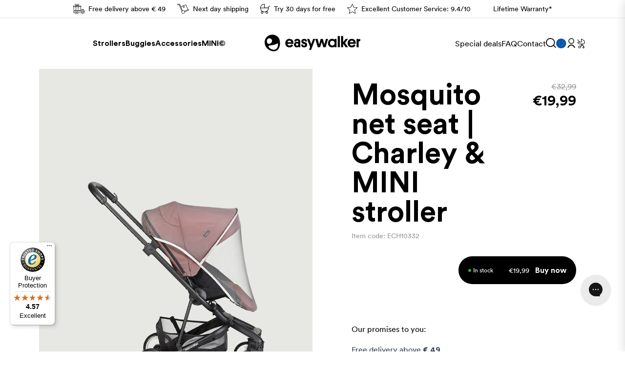

--- FILE ---
content_type: text/html; charset=utf-8
request_url: https://easywalker.com/products/mosquito-net-seat-charley-mini-stroller
body_size: 187342
content:
<!doctype html>
<html class='no-js' lang='en'>
<head>
    <script>window['otkConsent'] = {"security_storage":true,"functionality_storage":true,"ad_user_data":true,"ad_personalization":true,"ad_storage":true,"analytics_storage":true,"personalization_storage":true,"ads_data_redaction":false,"url_passthrough":false,"shop_id":false,"shop":true};function _gtag(){dataLayer.push(arguments)}window.dataLayer=window.dataLayer||[],function(e,t){e.otCookiesGCM={},e.otCookiesGCM={url_passthrough:!1,ads_data_redaction:!1,config:{ad_user_data:"denied",ad_personalization:"denied",ad_storage:"denied",analytics_storage:"denied",functionality_storage:"denied",personalization_storage:"denied",security_storage:"denied",wait_for_update:500, }};const a=e.otkConsent;let o=function(e,t){const a=e+"=",o=decodeURIComponent(t.cookie),n=o.split(";");for(let e=0;e<n.length;e++){let t=n[e];for(;" "===t.charAt(0);)t=t.substring(1);if(0===t.indexOf(a))return t.substring(a.length,t.length)}return""}("cookiesNotification",t);_gtag("consent","default",e.otCookiesGCM.config);let n=!0;if(o){o=JSON.parse(o);const t=o[0].categoriesSelected;n=!t.includes("marketing"),e.otCookiesGCM.config={ad_user_data:a.ad_user_data&&t.includes("marketing")?"granted":"denied",ad_personalization:a.ad_personalization&&t.includes("marketing")?"granted":"denied",ad_storage:a.ad_storage&&t.includes("marketing")?"granted":"denied",analytics_storage:a.analytics_storage&&t.includes("analytics")?"granted":"denied",functionality_storage:a.functionality_storage&&t.includes("necessary")?"granted":"denied",personalization_storage:a.personalization_storage&&t.includes("preferences")?"granted":"denied",security_storage:a.security_storage&&t.includes("necessary")?"granted":"denied"},_gtag("consent","update",e.otCookiesGCM.config),_gtag({event:"OMG-cookie-GCM-update",data:e.otCookiesGCM.config})}e.otCookiesGCM.ads_data_redaction=e.otkConsent.ads_data_redaction&&n,e.otCookiesGCM.url_passthrough=e.otkConsent.url_passthrough,e.otCookiesGCM.ads_data_redaction&&_gtag("set","ads_data_redaction",e.otCookiesGCM.ads_data_redaction),e.otCookiesGCM.url_passthrough&&_gtag("set","url_passthrough",e.otCookiesGCM.url_passthrough)}(window,document);</script>

    <!-- Google Tag Manager -->
    <script>(function(w,d,s,l,i){w[l]=w[l]||[];w[l].push({'gtm.start':
                new Date().getTime(),event:'gtm.js'});var f=d.getElementsByTagName(s)[0],
            j=d.createElement(s),dl=l!='dataLayer'?'&l='+l:'';j.async=true;j.src=
            'https://www.googletagmanager.com/gtm.js?id='+i+dl;f.parentNode.insertBefore(j,f);
        })(window,document,'script','dataLayer','GTM-MXGNXWV');</script>
    <!-- End Google Tag Manager -->


    <script>window.omegaBlockScopes={"google_tag":true,"google_analytics":true,"fb_pixel":true,"tiktok":true,"shopify":true,"custom":false,"custom_include":"","shop":"easywalker-euro.myshopify.com","youtube":false,"vimeo":false,"google_ads":false,"twitter":false,"pinterest":false};window.OMG_BLOCK_URL={"google_tag":["googletagmanager.com/gtag/destination","googletagmanager.com/gtag/js","googletagmanager.com/gtag/","https://www.googletagmanager.com/gtm.js","googletagmanager.com/gtag/js"],"google_analytics":["google-analytics.com"],"fb_pixel":["connect.facebook.net"],"tiktok":["analytics.tiktok.com/i18n/pixel"],"shopify":["trekkie.storefront"]};function otHasMatch(t){const e=Object.entries(window.omegaBlockScopes).reduce(((t,[e,o])=>(o&&window.OMG_BLOCK_URL[e]&&t.push(...window.OMG_BLOCK_URL[e]),o&&"custom"===e&&t.push(...window.omegaBlockScopes.custom_include),t)),[]),o=t.getAttribute("src"),n=t.textContent;return e.some((t=>{const e=new RegExp(t);return e.test(o)||e.test(n)}))}window.otBlockedStorage={scripts:[],iframes:[]};const otObserver=new MutationObserver((function(t){for(const e of t)if("childList"===e.type){const t=Array.from(e.addedNodes),o=t.filter((t=>"IFRAME"===t.tagName)),n=t.filter((t=>"SCRIPT"===t.tagName&&1===t.nodeType));for(const t of n)otHasMatch(t)&&(window.otBlockedStorage.scripts.push(t),t.parentElement&&t.parentElement.removeChild(t));for(const t of o)otHasMatch(t)&&(window.otBlockedStorage.iframes.push(t),t.setAttribute("data-src",t.src),t.removeAttribute("src"),t.style.display="none")}}));function otCheckAllowTracking(){if(void 0===t)function t(t){const e=t+"=",o=decodeURIComponent(document.cookie).split(";");for(let t=0;t<o.length;t++){let n=o[t];for(;" "===n.charAt(0);)n=n.substring(1);if(0===n.indexOf(e))return n.substring(e.length,n.length)}return""}let e=t("cookiesNotification",document);if(e){e=JSON.parse(e);const o=e[0].categoriesSelected;return o.includes("marketing")||o.includes("analytics")}}function otDeniedScript(){otObserver.observe(document.documentElement,{childList:!0,subtree:!0})}function otUnlockScript(){if(window.otBlockedStorage.scripts.length>0){for(const[t,e]of window.otBlockedStorage.scripts.entries()){const t=document.createElement("script");t.type=e.type||"application/javascript",e.src?t.src=e.src:t.textContent=e.textContent,document.head.appendChild(t)}window.otBlockedStorage.scripts=[]}window.otBlockedStorage.iframes.length>0&&(window.otBlockedStorage.iframes.forEach((t=>{t.style.display="block",t.src=t.dataset.src,t.removeAttribute("data-src")})),window.otBlockedStorage.iframes=[])}!otCheckAllowTracking()&&otObserver.observe(document.documentElement,{childList:!0,subtree:!0});</script>

    <meta charset='utf-8'>
    <meta http-equiv='X-UA-Compatible' content='IE=edge'>
    <meta name='viewport' content='width=device-width,initial-scale=1'>
    <meta name='theme-color' content=''>
    

    <link rel='canonical' href='https://easywalker.com/products/mosquito-net-seat-charley-mini-stroller'>
    <link rel='preload' href='//easywalker.com/cdn/shop/t/63/assets/strix-base.css?v=1676373814480124801756464036' as='style'>
    
    <link rel='preconnect' href='https://cdn.shopify.com' crossorigin><link rel='icon' type='image/png' href='//easywalker.com/cdn/shop/files/ESW_Favicon_32x32.png?v=1680100517'><title>Mosquito net seat | Charley &amp; MINI stroller</title>

<meta property='og:site_name' content='Easywalker'>
<meta property='og:url' content='https://easywalker.com/products/mosquito-net-seat-charley-mini-stroller'>
<meta property='og:title' content='Mosquito net seat | Charley &amp; MINI stroller'>
<meta property='og:type' content='product'>
<meta property='og:description' content='The Easywalker mosquito net for the Charley seat is a lightweight mesh that reliably protects your child against insects. Easy to attach and detach. Handy and convenient to store when rolled up in the supplied pouch. Because mosquitoes shouldn&#39;t spoil the fun.'><meta property='og:image' content='http://easywalker.com/cdn/shop/products/CHARLEY-DesertPink-Mosquitonetseat.png?v=1614864190'>
  <meta property='og:image:secure_url' content='https://easywalker.com/cdn/shop/products/CHARLEY-DesertPink-Mosquitonetseat.png?v=1614864190'>
  <meta property='og:image:width' content='800'>
  <meta property='og:image:height' content='1200'><meta
    property='og:price:amount'
    content='19,99'
  >
  <meta property='og:price:currency' content='EUR'><meta
    name='twitter:site'
    content='@EasywalkerNL'
  ><meta name='twitter:card' content='summary_large_image'>
<meta name='twitter:title' content='Mosquito net seat | Charley &amp; MINI stroller'>
<meta name='twitter:description' content='The Easywalker mosquito net for the Charley seat is a lightweight mesh that reliably protects your child against insects. Easy to attach and detach. Handy and convenient to store when rolled up in the supplied pouch. Because mosquitoes shouldn&#39;t spoil the fun.'>


<meta name='theme-color' content='#ecd96f' media='(prefers-color-scheme: light)'>
<meta name='theme-color' content='#0b3e05' media='(prefers-color-scheme: dark)'>
<link href="//easywalker.com/cdn/shop/t/63/assets/index.css?v=6712628412892679351768205632" rel="stylesheet" type="text/css" media="all" />
<!-- Google tag (gtag.js) -->
<script async src='https://www.googletagmanager.com/gtag/js?id=AW-815952349'></script>
<script>
  window.dataLayer = window.dataLayer || [];
  function gtag() {
    dataLayer.push(arguments);
  }
  gtag('js', new Date());
  gtag('config', 'AW-815952349');
</script>

<script>
  window.Phill = {
    theme: {
      strings: {
        product: {
          add_to_cart: "Buy now",
          adding_to_cart: "Adding to cart",
          added_to_cart: "Added to cart",
          sold_out: "Sold out",
          in_stock: "In stock",
          unavailable: "Unavailable",
        },
        cart: {
          size: "Size:",
          remove: "Remove",
          quantity: "Quantity",
          empty: "You cart is empty",
          count: {
            one: "{{ count }} item",
            other: "{{ count }} items"
          }
        }
      },
      links: {
        asset: "//easywalker.com/cdn/shop/t/63/assets/XXX.XXX?v=37856",
        file: "//easywalker.com/cdn/shop/files/XXX.XXX?v=37856",
      }
    },
    scripts: {
      tag_manager: "",
      google_optimize: ""
    },
    routes: {
      cart: "/cart",
      cartAdd: "/cart/add",
      cartChange: "/cart/change",
      cartUpdate: "/cart/update",
      cartClear: "/cart/clear"
    },
    money_format: "€{{amount_with_comma_separator}}",
    money_separator: ".",
    locale: {"shop_locale":{"locale":"en","enabled":true,"primary":true,"published":true}},
    design_mode: false,
  }
</script>
<script>
        window.Strix = window.Phill;
    </script>

    
        <meta name='description' content='The Easywalker mosquito net for the Charley seat is a lightweight mesh that reliably protects your child against insects. Easy to attach and detach. Handy and convenient to store when rolled up in the supplied pouch. Because mosquitoes shouldn&#39;t spoil the fun.'>
    

    
    <link
            rel='preload'
            as='font'
            href='//easywalker.com/cdn/shop/t/63/assets/circular-bold.woff2'
            type='font/woff2'
            crossorigin
    >
    <link
            rel='preload'
            as='font'
            href='//easywalker.com/cdn/shop/t/63/assets/circular-book.woff2'
            type='font/woff2'
            crossorigin
    >
    <link
            rel='preload'
            as='font'
            href='//easywalker.com/cdn/shop/t/63/assets/circular-medium-italic.woff2'
            type='font/woff2'
            crossorigin
    ><meta name="google-site-verification" content="PROV6PfLk0ofpVz7KXVH1GxsTR7m2GUBKU9CHfObO5k" />

    
<!-- BEGIN app block: shopify://apps/hulk-form-builder/blocks/app-embed/b6b8dd14-356b-4725-a4ed-77232212b3c3 --><!-- BEGIN app snippet: hulkapps-formbuilder-theme-ext --><script type="text/javascript">
  
  if (typeof window.formbuilder_customer != "object") {
        window.formbuilder_customer = {}
  }

  window.hulkFormBuilder = {
    form_data: {"form_sB46sfLHUjdQgS_Loma3rg":{"uuid":"sB46sfLHUjdQgS_Loma3rg","form_name":"Register your Easywalker","form_data":{"div_back_gradient_1":"#fff","div_back_gradient_2":"#fff","back_color":"#fff","form_title":"\u003ch3\u003eStart your registry here:\u003c\/h3\u003e\n","form_submit":"Send message","after_submit":"hideAndmessage","after_submit_msg":"\u003cp style=\"color: green;\"\u003eThank you for registering your Easywalker!\u003c\/p\u003e\n","captcha_enable":"no","label_style":"blockLabels","input_border_radius":"1","back_type":"transparent","input_back_color":"#fff","input_back_color_hover":"#fff","back_shadow":"none","label_font_clr":"#333333","input_font_clr":"#333333","button_align":"leftBtn","button_clr":"#fff","button_back_clr":"#000000","button_border_radius":"28","form_width":"100%","form_border_size":0,"form_border_clr":"#c7c7c7","form_border_radius":0,"label_font_size":"14","input_font_size":"12","button_font_size":"16","form_padding":"35","input_border_color":"#d8d8d8","input_border_color_hover":"#ccc","btn_border_clr":"#333333","btn_border_size":"1","form_name":"Register your Easywalker","":"p1lk9gn9k3j57683@email.gorgias.com","form_access_message":"\u003cp\u003ePlease login to access the form\u003cbr\u003eDo not have an account? Create account\u003c\/p\u003e","form_banner_alignment":"left","form_description":"\u003cp\u003e* is mandatory\u003c\/p\u003e\n","advance_css":".formContainer input {box-shadow:none !important;padding:25px !important;}\n.formContainer h3 {color:black !important;}\n.form_generater_form_div {padding:0 !important;margin-top:30px !important;}\n.formContainer button {padding: 15px 30px !important;}\n.formContainer select {height: 52px !important;}\n.formContainer label {width:100% !important;}","after_submit_script":"var color = \"color_\" + document.getElementById('form_input_2').value;\nvar product = \"product_\" + document.getElementById('form_input_0').value;\n\nconst options = {\n\tmethod: \"POST\",\n\theaders: {\n\t\taccept: \"application\/json\",\n\t\t\"content-type\": \"application\/json\",\n\t\t\"X-API-KEY\": \"601bbd4499f0b72a42572998-zBCwQHCJW4gCImov4sYSguWaeZea86EHYo0IP6E0p2W8XS96l8\"\n\t},\n\tbody: JSON.stringify({\n\t\tidentifiers: [\n\t\t\t{channels: {email: {status: \"subscribed\"}}, id: document.getElementById('form_input_5').value, type: \"email\"}\n\t\t],\n\t\ttags: [\"warranty-registered\", product, color],\n\t\tfirstName: document.getElementById('form_input_3').value,\n\t\tlastName: document.getElementById('form_input_4').value\n\t})\n};\n\nfetch(\"https:\/\/api.omnisend.com\/v3\/contacts\", options)\n\t.then(response =\u003e response.json())\n   \t.then(response =\u003e console.log(response))\n    .catch(err =\u003e console.error(err));","formElements":[{"Conditions":{},"type":"select","position":0,"label":"Choose your Easywalker","required":"yes","values":"Easywalker Harvey²\nEasywalker Harvey² Premium\nEasywalker Harvey² All-Terrain\nEasywalker Harvey³\nEasywalker Harvey³ Premium\nEasywalker Harvey⁵\nEasywalker Harvey⁵ Air\nEasywalker Harvey⁵ Premium\nEasywalker Harvey⁵ Premium Air\nEasywalker Harvey NXT\nEasywalker Charley\nEasywalker Rockey S\nEasywalker Rockey M\nEasywalker Rockey L\nEasywalker Rudey\nEasywalker Jimmey\nEasywalker Jackey\nEasywalker Jackey Special Editions\nEasywalker Jackey XL\nEasywalker Jackey²\nEasywalker Jackey² XL\nEasywalker Miley\nEasywalker Miley²\nEasywalker Zoey\nMINI by Easywalker Stroller\nMINI by Easywalker Buggy SNAP\nMINI by Easywalker Buggy GO\nMINI by Easywalker Buggy TURN\nMINI by Easywalker Buggy S","elementCost":{},"page_number":1},{"Conditions":{},"type":"text","position":1,"label":"Batch number","halfwidth":"no","centerfield":"no","required":"yes","page_number":1,"placeholder":"NLQA03MO 2017\/05\/08…"},{"Conditions":{},"type":"text","position":2,"label":"Color","placeholder":"Sapphire Blue…","required":"yes","page_number":1},{"type":"text","position":3,"label":"First name","customClass":"","halfwidth":"no","Conditions":{},"page_number":1,"required":"yes","placeholder":"First name…","klaviyoField":"first_name"},{"type":"text","position":4,"label":"Last name","halfwidth":"no","Conditions":{},"page_number":1,"required":"yes","placeholder":"Last name…","klaviyoField":"last_name"},{"type":"email","position":5,"label":"Email address","required":"yes","email_confirm":"yes","Conditions":{},"page_number":1,"placeholder":"hello@easywalker.com…"},{"Conditions":{},"type":"phone","position":6,"label":"Telephone number","page_number":1,"placeholder":"0201234567…","default_country_code":"Netherlands +31","required":"yes"},{"Conditions":{},"type":"file","position":7,"label":"Upload your receipt or invoice","page_number":1,"enable_drag_and_drop":"yes","required":"yes","halfwidth":"no","infoMessage":"Upload your receipt","sublabel":"drag and drop or click"}]},"is_spam_form":false,"shop_uuid":"sYdfugLp4GiiaEwh8vcFeA","shop_timezone":"Europe\/Amsterdam","shop_id":84019,"shop_is_after_submit_enabled":true,"shop_shopify_plan":"Advanced","shop_shopify_domain":"easywalker-euro.myshopify.com"}},
    shop_data: {"shop_sYdfugLp4GiiaEwh8vcFeA":{"shop_uuid":"sYdfugLp4GiiaEwh8vcFeA","shop_timezone":"Europe\/Amsterdam","shop_id":84019,"shop_is_after_submit_enabled":true,"shop_shopify_plan":"Advanced","shop_shopify_domain":"easywalker-euro.myshopify.com","shop_created_at":"2023-05-14T13:14:24.438-05:00","is_skip_metafield":false,"shop_deleted":false,"shop_disabled":false}},
    settings_data: {"shop_settings":{"shop_customise_msgs":[{"thank_you":"Formulierinzending bericht","processing":"Bezig met verwerken...","is_required":"Is verplicht","valid_data":"Voer geldige gegevens in","valid_email":"Voer een geldige e-mailadres in","valid_captcha":"Voer een geldige captcha-antwoord in","valid_url":"Voer een geldige URL in","only_number_alloud":"Alleen cijfers toegestaan","number_less":"Cijfer – moet minder zijn dan","number_more":"Cijfer – moet meer zijn dan","image_must_less":"Afbeelding moet kleiner zijn dan 20MB\/100MB","image_number":"Afbeeldingen toegestaan","image_extension":"Ongeldige afbeeldingsextensie","error_image_upload":"Fout bij het uploaden van afbeelding","error_file_upload":"Fout bij het uploaden van bestand","error_form_submit":"Fout bij indienen van formulier","email_submitted":"Dit e-mailadres is al ingediend","blocked_domain":"Dit formulier accepteert geen adressen uit","file_must_less":"Bestand moet kleiner zijn dan 20MB\/100MB","file_extension":"Ongeldige bestandsextensie","only_file_number_alloud":"Bestanden toegestaan","valid_phone":"Voer een geldig telefoonnummer in","phone_submitted":"Formulier met dit telefoonnummer is al ingediend","your_response":"Uw antwoord","download_file":"Download bestand","address1":"Adresregel 1","address2":"Adresregel 2","city":"Stad","province":"Provincie","zipcode":"Postcode","country":"Land","card_details_invalid":"Uw kaartgegevens zijn ongeldig","please_enter_card_details":"Voer kaartgegevens in","card_details":"Kaartgegevens","payment_value":"Te betalen bedrag","previous":"Vorige","next":"Volgende","must_have_a_input":"Voer ten minste een veld in","please_enter_required_data":"Voer vereiste gegevens in","atleast_one_special_char":"Inclusief minstens één speciaal karakter","atleast_one_lowercase_char":"Inclusief minstens één kleine letter","atleast_one_uppercase_char":"Inclusief minstens één hoofdletter","atleast_one_number":"Inclusief minstens een cijfer","must_have_8_chars":"Moet 8 tekens lang zijn","be_between_8_and_12_chars":"Moet tussen 8 en 12 tekens lang zijn","please_select":"Selecteer alstublieft","valid_same_values":"Validatie – waarden moeten hetzelfde zijn","remove_file_for_file_upload":"Verwijder bestand – Bestand uploaden","remove_file_for_image_upload":"Verwijder bestand – Afbeelding uploaden","remove_file_for_signature_upload":"Verwijder bestand – Handtekening uploaden","product_choice_clear_selection":"Productkeuze – selectie wissen","remove_all_for_file_image_upload":"Alles verwijderen – Bestand\/Afbeelding uploaden","invalid_file_type_for_image_upload":"Kan geen bestanden van dit type uploaden – Afbeelding uploaden...","invalid_file_type_for_signature_upload":"Kan geen bestanden van dit type uploaden – Handtekening uploaden... ","max_files_exceeded_for_file_upload":"Kan niet meer bestanden uploaden – Bestand upload","max_files_exceeded_for_image_upload":"Kan niet meer bestanden uploaden – Afbeelding uploaden","file_already_exist":"Bestand al geüpload","submission_no":"Inzendig nr.","referral_url":"Verwijzende URL"}],"default_customise_msgs":{"is_required":"is required","thank_you":"Thank you! The form was submitted successfully.","processing":"Processing...","valid_data":"Please provide valid data","valid_email":"Provide valid email format","valid_tags":"HTML Tags are not allowed","valid_phone":"Provide valid phone number","valid_captcha":"Please provide valid captcha response","valid_url":"Provide valid URL","only_number_alloud":"Provide valid number in","number_less":"must be less than","number_more":"must be more than","image_must_less":"Image must be less than 20MB","image_number":"Images allowed","image_extension":"Invalid extension! Please provide image file","error_image_upload":"Error in image upload. Please try again.","error_file_upload":"Error in file upload. Please try again.","your_response":"Your response","error_form_submit":"Error occur.Please try again after sometime.","email_submitted":"Form with this email is already submitted","invalid_email_by_zerobounce":"The email address you entered appears to be invalid. Please check it and try again.","download_file":"Download file","card_details_invalid":"Your card details are invalid","card_details":"Card details","please_enter_card_details":"Please enter card details","card_number":"Card number","exp_mm":"Exp MM","exp_yy":"Exp YY","crd_cvc":"CVV","payment_value":"Payment amount","please_enter_payment_amount":"Please enter payment amount","address1":"Address line 1","address2":"Address line 2","city":"City","province":"Province","zipcode":"Zip code","country":"Country","blocked_domain":"This form does not accept addresses from","file_must_less":"File must be less than 20MB","file_extension":"Invalid extension! Please provide file","only_file_number_alloud":"files allowed","previous":"Previous","next":"Next","must_have_a_input":"Please enter at least one field.","please_enter_required_data":"Please enter required data","atleast_one_special_char":"Include at least one special character","atleast_one_lowercase_char":"Include at least one lowercase character","atleast_one_uppercase_char":"Include at least one uppercase character","atleast_one_number":"Include at least one number","must_have_8_chars":"Must have 8 characters long","be_between_8_and_12_chars":"Be between 8 and 12 characters long","please_select":"Please Select","phone_submitted":"Form with this phone number is already submitted","user_res_parse_error":"Error while submitting the form","valid_same_values":"values must be same","product_choice_clear_selection":"Clear Selection","picture_choice_clear_selection":"Clear Selection","remove_all_for_file_image_upload":"Remove All","invalid_file_type_for_image_upload":"You can't upload files of this type.","invalid_file_type_for_signature_upload":"You can't upload files of this type.","max_files_exceeded_for_file_upload":"You can not upload any more files.","max_files_exceeded_for_image_upload":"You can not upload any more files.","file_already_exist":"File already uploaded","max_limit_exceed":"You have added the maximum number of text fields.","cancel_upload_for_file_upload":"Cancel upload","cancel_upload_for_image_upload":"Cancel upload","cancel_upload_for_signature_upload":"Cancel upload"},"shop_blocked_domains":[]}},
    features_data: {"shop_plan_features":{"shop_plan_features":["unlimited-forms","full-design-customization","export-form-submissions","multiple-recipients-for-form-submissions","multiple-admin-notifications","enable-captcha","unlimited-file-uploads","save-submitted-form-data","set-auto-response-message","conditional-logic","form-banner","save-as-draft-facility","include-user-response-in-admin-email","disable-form-submission","mail-platform-integration","stripe-payment-integration","pre-built-templates","create-customer-account-on-shopify","google-analytics-3-by-tracking-id","facebook-pixel-id","bing-uet-pixel-id","advanced-js","advanced-css","api-available","customize-form-message","hidden-field","restrict-from-submissions-per-one-user","utm-tracking","ratings","privacy-notices","heading","paragraph","shopify-flow-trigger","domain-setup","block-domain","address","html-code","form-schedule","after-submit-script","customize-form-scrolling","on-form-submission-record-the-referrer-url","password","duplicate-the-forms","include-user-response-in-auto-responder-email","elements-add-ons","admin-and-auto-responder-email-with-tokens","email-export","premium-support","google-analytics-4-by-measurement-id","google-ads-for-tracking-conversion","validation-field","file-upload","load_form_as_popup","advanced_conditional_logic"]}},
    shop: null,
    shop_id: null,
    plan_features: null,
    validateDoubleQuotes: false,
    assets: {
      extraFunctions: "https://cdn.shopify.com/extensions/019bb5ee-ec40-7527-955d-c1b8751eb060/form-builder-by-hulkapps-50/assets/extra-functions.js",
      extraStyles: "https://cdn.shopify.com/extensions/019bb5ee-ec40-7527-955d-c1b8751eb060/form-builder-by-hulkapps-50/assets/extra-styles.css",
      bootstrapStyles: "https://cdn.shopify.com/extensions/019bb5ee-ec40-7527-955d-c1b8751eb060/form-builder-by-hulkapps-50/assets/theme-app-extension-bootstrap.css"
    },
    translations: {
      htmlTagNotAllowed: "HTML Tags are not allowed",
      sqlQueryNotAllowed: "SQL Queries are not allowed",
      doubleQuoteNotAllowed: "Double quotes are not allowed",
      vorwerkHttpWwwNotAllowed: "The words \u0026#39;http\u0026#39; and \u0026#39;www\u0026#39; are not allowed. Please remove them and try again.",
      maxTextFieldsReached: "You have added the maximum number of text fields.",
      avoidNegativeWords: "Avoid negative words: Don\u0026#39;t use negative words in your contact message.",
      customDesignOnly: "This form is for custom designs requests. For general inquiries please contact our team at info@stagheaddesigns.com",
      zerobounceApiErrorMsg: "We couldn\u0026#39;t verify your email due to a technical issue. Please try again later.",
    }

  }

  

  window.FbThemeAppExtSettingsHash = {}
  
</script><!-- END app snippet --><!-- END app block --><!-- BEGIN app block: shopify://apps/gorgias-live-chat-helpdesk/blocks/gorgias/a66db725-7b96-4e3f-916e-6c8e6f87aaaa -->
<script defer data-gorgias-loader-chat src="https://config.gorgias.chat/bundle-loader/shopify/easywalker-euro.myshopify.com"></script>


<script defer data-gorgias-loader-convert  src="https://content.9gtb.com/loader.js"></script>


<script defer data-gorgias-loader-mailto-replace  src="https://config.gorgias.help/api/contact-forms/replace-mailto-script.js?shopName=easywalker-euro"></script>


<!-- END app block --><!-- BEGIN app block: shopify://apps/eg-auto-add-to-cart/blocks/app-embed/0f7d4f74-1e89-4820-aec4-6564d7e535d2 -->










  
    <script
      async
      type="text/javascript"
      src="https://cdn.506.io/eg/script.js?shop=easywalker-euro.myshopify.com&v=7"
    ></script>
  



  <meta id="easygift-shop" itemid="c2hvcF8kXzE3Njg5NDg1NDI=" content="{&quot;isInstalled&quot;:true,&quot;installedOn&quot;:&quot;2023-08-31T21:28:59.324Z&quot;,&quot;appVersion&quot;:&quot;3.0&quot;,&quot;subscriptionName&quot;:&quot;Unlimited&quot;,&quot;cartAnalytics&quot;:true,&quot;freeTrialEndsOn&quot;:null,&quot;settings&quot;:{&quot;reminderBannerStyle&quot;:{&quot;position&quot;:{&quot;horizontal&quot;:&quot;right&quot;,&quot;vertical&quot;:&quot;bottom&quot;},&quot;primaryColor&quot;:&quot;#000000&quot;,&quot;cssStyles&quot;:&quot;&quot;,&quot;headerText&quot;:&quot;Click here to reopen missed deals&quot;,&quot;subHeaderText&quot;:null,&quot;showImage&quot;:true,&quot;imageUrl&quot;:&quot;https:\/\/cdn.506.io\/eg\/eg_notification_default_512x512.png&quot;,&quot;displayAfter&quot;:5,&quot;closingMode&quot;:&quot;doNotAutoClose&quot;,&quot;selfcloseAfter&quot;:5,&quot;reshowBannerAfter&quot;:&quot;everyNewSession&quot;},&quot;addedItemIdentifier&quot;:&quot;_Gifted&quot;,&quot;ignoreOtherAppLineItems&quot;:null,&quot;customVariantsInfoLifetimeMins&quot;:1440,&quot;redirectPath&quot;:null,&quot;ignoreNonStandardCartRequests&quot;:false,&quot;bannerStyle&quot;:{&quot;position&quot;:{&quot;horizontal&quot;:&quot;right&quot;,&quot;vertical&quot;:&quot;top&quot;},&quot;primaryColor&quot;:&quot;#000000&quot;,&quot;cssStyles&quot;:null},&quot;themePresetId&quot;:&quot;0&quot;,&quot;notificationStyle&quot;:{&quot;position&quot;:{&quot;horizontal&quot;:&quot;right&quot;,&quot;vertical&quot;:&quot;center&quot;},&quot;primaryColor&quot;:&quot;#3A3A3A&quot;,&quot;duration&quot;:&quot;3.0&quot;,&quot;cssStyles&quot;:&quot;#aca-notifications-wrapper {\n  display: block;\n  top: 50%;\n  -webkit-transform: translate(0,-50%);\n  -moz-transform: translate(0,-50%);\n  -ms-transform: translate(0,-50%);\n  -o-transform: translate(0,-50%);\n  transform: translate(0,-50%);\n  right: 0;\n  position: fixed;\n  z-index: 99999999;\n  max-height: 100%;\n  overflow: auto;\n}\n.aca-notification-container {\n  display: flex;\n  flex-direction: row;\n  text-align: left;\n  font-size: 16px;\n  margin: 12px;\n  padding: 8px;\n  background-color: #FFFFFF;\n  width: fit-content;\n  box-shadow: rgb(170 170 170) 0px 0px 5px;\n  border-radius: 8px;\n  opacity: 0;\n  transition: opacity 0.4s ease-in-out;\n}\n.aca-notification-container .aca-notification-image {\n  display: flex;\n  align-items: center;\n  justify-content: center;\n  min-height: 60px;\n  min-width: 60px;\n  height: 60px;\n  width: 60px;\n  background-color: #FFFFFF;\n  margin: 8px;\n}\n.aca-notification-image img {\n  display: block;\n  max-width: 100%;\n  max-height: 100%;\n  width: auto;\n  height: auto;\n  border-radius: 6px;\n  box-shadow: rgba(99, 115, 129, 0.29) 0px 0px 4px 1px;\n}\n.aca-notification-container .aca-notification-text {\n  flex-grow: 1;\n  margin: 8px;\n  max-width: 260px;\n}\n.aca-notification-heading {\n  font-size: 24px;\n  margin: 0 0 0.3em 0;\n  line-height: normal;\n  word-break: break-word;\n  line-height: 1.2;\n  max-height: 3.6em;\n  overflow: hidden;\n  color: #3A3A3A;\n}\n.aca-notification-subheading {\n  font-size: 18px;\n  margin: 0;\n  line-height: normal;\n  word-break: break-word;\n  line-height: 1.4;\n  max-height: 5.6em;\n  overflow: hidden;\n  color: #3A3A3A;\n}\n@media screen and (max-width: 450px) {\n  #aca-notifications-wrapper {\n    left: 0;\n    right: 0;\n  }\n  .aca-notification-container {\n    width: auto;\n  }\n.aca-notification-container .aca-notification-text {\n    max-width: none;\n  }\n}&quot;,&quot;hasCustomizations&quot;:false},&quot;fetchCartData&quot;:false,&quot;useLocalStorage&quot;:{&quot;enabled&quot;:false,&quot;expiryMinutes&quot;:null},&quot;popupStyle&quot;:{&quot;closeModalOutsideClick&quot;:true,&quot;priceShowZeroDecimals&quot;:true,&quot;primaryColor&quot;:&quot;#3A3A3A&quot;,&quot;secondaryColor&quot;:&quot;#3A3A3A&quot;,&quot;cssStyles&quot;:null,&quot;hasCustomizations&quot;:false,&quot;addButtonText&quot;:&quot;Select&quot;,&quot;dismissButtonText&quot;:&quot;Close&quot;,&quot;outOfStockButtonText&quot;:&quot;Out of Stock&quot;,&quot;imageUrl&quot;:null,&quot;showProductLink&quot;:false,&quot;subscriptionLabel&quot;:&quot;Subscription Plan&quot;},&quot;refreshAfterBannerClick&quot;:false,&quot;disableReapplyRules&quot;:false,&quot;disableReloadOnFailedAddition&quot;:false,&quot;autoReloadCartPage&quot;:false,&quot;ajaxRedirectPath&quot;:null,&quot;allowSimultaneousRequests&quot;:false,&quot;applyRulesOnCheckout&quot;:false,&quot;enableCartCtrlOverrides&quot;:true,&quot;customRedirectFromCart&quot;:null,&quot;scriptSettings&quot;:{&quot;branding&quot;:{&quot;show&quot;:false,&quot;removalRequestSent&quot;:null},&quot;productPageRedirection&quot;:{&quot;enabled&quot;:false,&quot;products&quot;:[],&quot;redirectionURL&quot;:&quot;\/&quot;},&quot;debugging&quot;:{&quot;enabled&quot;:false,&quot;enabledOn&quot;:null,&quot;stringifyObj&quot;:false},&quot;customCSS&quot;:null,&quot;delayUpdates&quot;:2000,&quot;decodePayload&quot;:false,&quot;hideAlertsOnFrontend&quot;:false,&quot;removeEGPropertyFromSplitActionLineItems&quot;:false,&quot;fetchProductInfoFromSavedDomain&quot;:false,&quot;enableBuyNowInterceptions&quot;:false,&quot;removeProductsAddedFromExpiredRules&quot;:false,&quot;useFinalPrice&quot;:false,&quot;hideGiftedPropertyText&quot;:false,&quot;fetchCartDataBeforeRequest&quot;:false},&quot;accessToEnterprise&quot;:false},&quot;translations&quot;:null,&quot;defaultLocale&quot;:&quot;en&quot;,&quot;shopDomain&quot;:&quot;easywalker.com&quot;}">


<script defer>
  (async function() {
    try {

      const blockVersion = "v3"
      if (blockVersion != "v3") {
        return
      }

      let metaErrorFlag = false;
      if (metaErrorFlag) {
        return
      }

      // Parse metafields as JSON
      const metafields = {"easygift-rule-690b347a20817134c7d1bbe0":{"schedule":{"enabled":false,"starts":null,"ends":null},"trigger":{"productTags":{"targets":[],"collectionInfo":null,"sellingPlan":null},"promoCode":null,"promoCodeDiscount":null,"type":"productsInclude","minCartValue":null,"hasUpperCartValue":false,"upperCartValue":null,"products":[{"name":"Harvey NXT - Deep Blue","variantId":55746334064964,"variantGid":"gid:\/\/shopify\/ProductVariant\/55746334064964","productGid":"gid:\/\/shopify\/Product\/15316768424260","handle":"harvey-nxt","sellingPlans":[],"alerts":[],"_id":"690b35ba9c2739b31b9c05f7"},{"name":"Harvey NXT - Moss Green","variantId":55746334032196,"variantGid":"gid:\/\/shopify\/ProductVariant\/55746334032196","productGid":"gid:\/\/shopify\/Product\/15316768424260","handle":"harvey-nxt","sellingPlans":[],"alerts":[],"_id":"690b35ba9c2739b31b9c05f8"},{"name":"Harvey NXT - Mocha Brown","variantId":55746333999428,"variantGid":"gid:\/\/shopify\/ProductVariant\/55746333999428","productGid":"gid:\/\/shopify\/Product\/15316768424260","handle":"harvey-nxt","sellingPlans":[],"alerts":[],"_id":"690b35ba9c2739b31b9c05f9"},{"name":"Harvey NXT - Eclipse Black","variantId":55746333966660,"variantGid":"gid:\/\/shopify\/ProductVariant\/55746333966660","productGid":"gid:\/\/shopify\/Product\/15316768424260","handle":"harvey-nxt","sellingPlans":[],"alerts":[],"_id":"690b35ba9c2739b31b9c05fa"}],"collections":[],"condition":"quantity","conditionMin":1,"conditionMax":null,"collectionSellingPlanType":null},"action":{"notification":{"enabled":false,"headerText":null,"subHeaderText":null,"showImage":false,"imageUrl":""},"discount":{"easygiftAppDiscount":false,"issue":null,"type":"shpPromo","id":"gid:\/\/shopify\/DiscountCodeNode\/1839381020996","code":"freeaccessorypack1","title":"freeaccessorypack1","createdByEasyGift":true,"discountType":"percentage","value":100},"popupOptions":{"headline":null,"subHeadline":null,"showItemsPrice":false,"showVariantsSeparately":false,"popupDismissable":false,"imageUrl":null,"persistPopup":false,"rewardQuantity":1,"showDiscountedPrice":false,"hideOOSItems":false},"banner":{"enabled":false,"headerText":null,"subHeaderText":null,"showImage":false,"imageUrl":null,"displayAfter":"5","closingMode":"doNotAutoClose","selfcloseAfter":"5","reshowBannerAfter":"everyNewSession","redirectLink":null},"type":"addAutomatically","products":[{"name":"Accessory pack| Harvey - Default Title","variantId":"55887517843780","variantGid":"gid:\/\/shopify\/ProductVariant\/55887517843780","productGid":"gid:\/\/shopify\/Product\/15356311765316","quantity":1,"handle":"accessory-pack-harvey","price":"119.99"}],"limit":1,"preventProductRemoval":false,"addAvailableProducts":false},"targeting":{"link":{"destination":null,"data":null,"cookieLifetime":14},"additionalCriteria":{"geo":{"include":[],"exclude":[]},"type":null,"customerTags":[],"customerTagsExcluded":[],"customerId":[],"orderCount":null,"hasOrderCountMax":false,"orderCountMax":null,"totalSpent":null,"hasTotalSpentMax":false,"totalSpentMax":null},"type":"all"},"settings":{"worksInReverse":true,"runsOncePerSession":false,"preventAddedItemPurchase":false,"showReminderBanner":false},"_id":"690b347a20817134c7d1bbe0","name":"Free Harvey NXT accessory pack","store":"64f106117f781772493213a0","shop":"easywalker-euro","active":true,"translations":null,"createdAt":"2025-11-05T11:26:50.827Z","updatedAt":"2026-01-06T11:14:07.698Z","__v":0}};

      // Process metafields in JavaScript
      let savedRulesArray = [];
      for (const [key, value] of Object.entries(metafields)) {
        if (value) {
          for (const prop in value) {
            // avoiding Object.Keys for performance gain -- no need to make an array of keys.
            savedRulesArray.push(value);
            break;
          }
        }
      }

      const metaTag = document.createElement('meta');
      metaTag.id = 'easygift-rules';
      metaTag.content = JSON.stringify(savedRulesArray);
      metaTag.setAttribute('itemid', 'cnVsZXNfJF8xNzY4OTQ4NTQy');

      document.head.appendChild(metaTag);
      } catch (err) {
        
      }
  })();
</script>


  <script
    type="text/javascript"
    defer
  >

    (function () {
      try {
        window.EG_INFO = window.EG_INFO || {};
        var shopInfo = {"isInstalled":true,"installedOn":"2023-08-31T21:28:59.324Z","appVersion":"3.0","subscriptionName":"Unlimited","cartAnalytics":true,"freeTrialEndsOn":null,"settings":{"reminderBannerStyle":{"position":{"horizontal":"right","vertical":"bottom"},"primaryColor":"#000000","cssStyles":"","headerText":"Click here to reopen missed deals","subHeaderText":null,"showImage":true,"imageUrl":"https:\/\/cdn.506.io\/eg\/eg_notification_default_512x512.png","displayAfter":5,"closingMode":"doNotAutoClose","selfcloseAfter":5,"reshowBannerAfter":"everyNewSession"},"addedItemIdentifier":"_Gifted","ignoreOtherAppLineItems":null,"customVariantsInfoLifetimeMins":1440,"redirectPath":null,"ignoreNonStandardCartRequests":false,"bannerStyle":{"position":{"horizontal":"right","vertical":"top"},"primaryColor":"#000000","cssStyles":null},"themePresetId":"0","notificationStyle":{"position":{"horizontal":"right","vertical":"center"},"primaryColor":"#3A3A3A","duration":"3.0","cssStyles":"#aca-notifications-wrapper {\n  display: block;\n  top: 50%;\n  -webkit-transform: translate(0,-50%);\n  -moz-transform: translate(0,-50%);\n  -ms-transform: translate(0,-50%);\n  -o-transform: translate(0,-50%);\n  transform: translate(0,-50%);\n  right: 0;\n  position: fixed;\n  z-index: 99999999;\n  max-height: 100%;\n  overflow: auto;\n}\n.aca-notification-container {\n  display: flex;\n  flex-direction: row;\n  text-align: left;\n  font-size: 16px;\n  margin: 12px;\n  padding: 8px;\n  background-color: #FFFFFF;\n  width: fit-content;\n  box-shadow: rgb(170 170 170) 0px 0px 5px;\n  border-radius: 8px;\n  opacity: 0;\n  transition: opacity 0.4s ease-in-out;\n}\n.aca-notification-container .aca-notification-image {\n  display: flex;\n  align-items: center;\n  justify-content: center;\n  min-height: 60px;\n  min-width: 60px;\n  height: 60px;\n  width: 60px;\n  background-color: #FFFFFF;\n  margin: 8px;\n}\n.aca-notification-image img {\n  display: block;\n  max-width: 100%;\n  max-height: 100%;\n  width: auto;\n  height: auto;\n  border-radius: 6px;\n  box-shadow: rgba(99, 115, 129, 0.29) 0px 0px 4px 1px;\n}\n.aca-notification-container .aca-notification-text {\n  flex-grow: 1;\n  margin: 8px;\n  max-width: 260px;\n}\n.aca-notification-heading {\n  font-size: 24px;\n  margin: 0 0 0.3em 0;\n  line-height: normal;\n  word-break: break-word;\n  line-height: 1.2;\n  max-height: 3.6em;\n  overflow: hidden;\n  color: #3A3A3A;\n}\n.aca-notification-subheading {\n  font-size: 18px;\n  margin: 0;\n  line-height: normal;\n  word-break: break-word;\n  line-height: 1.4;\n  max-height: 5.6em;\n  overflow: hidden;\n  color: #3A3A3A;\n}\n@media screen and (max-width: 450px) {\n  #aca-notifications-wrapper {\n    left: 0;\n    right: 0;\n  }\n  .aca-notification-container {\n    width: auto;\n  }\n.aca-notification-container .aca-notification-text {\n    max-width: none;\n  }\n}","hasCustomizations":false},"fetchCartData":false,"useLocalStorage":{"enabled":false,"expiryMinutes":null},"popupStyle":{"closeModalOutsideClick":true,"priceShowZeroDecimals":true,"primaryColor":"#3A3A3A","secondaryColor":"#3A3A3A","cssStyles":null,"hasCustomizations":false,"addButtonText":"Select","dismissButtonText":"Close","outOfStockButtonText":"Out of Stock","imageUrl":null,"showProductLink":false,"subscriptionLabel":"Subscription Plan"},"refreshAfterBannerClick":false,"disableReapplyRules":false,"disableReloadOnFailedAddition":false,"autoReloadCartPage":false,"ajaxRedirectPath":null,"allowSimultaneousRequests":false,"applyRulesOnCheckout":false,"enableCartCtrlOverrides":true,"customRedirectFromCart":null,"scriptSettings":{"branding":{"show":false,"removalRequestSent":null},"productPageRedirection":{"enabled":false,"products":[],"redirectionURL":"\/"},"debugging":{"enabled":false,"enabledOn":null,"stringifyObj":false},"customCSS":null,"delayUpdates":2000,"decodePayload":false,"hideAlertsOnFrontend":false,"removeEGPropertyFromSplitActionLineItems":false,"fetchProductInfoFromSavedDomain":false,"enableBuyNowInterceptions":false,"removeProductsAddedFromExpiredRules":false,"useFinalPrice":false,"hideGiftedPropertyText":false,"fetchCartDataBeforeRequest":false},"accessToEnterprise":false},"translations":null,"defaultLocale":"en","shopDomain":"easywalker.com"};
        var productRedirectionEnabled = shopInfo.settings.scriptSettings.productPageRedirection.enabled;
        if (["Unlimited", "Enterprise"].includes(shopInfo.subscriptionName) && productRedirectionEnabled) {
          var products = shopInfo.settings.scriptSettings.productPageRedirection.products;
          if (products.length > 0) {
            var productIds = products.map(function(prod) {
              var productGid = prod.id;
              var productIdNumber = parseInt(productGid.split('/').pop());
              return productIdNumber;
            });
            var productInfo = {"id":4453489279028,"title":"Mosquito net seat | Charley \u0026 MINI stroller","handle":"mosquito-net-seat-charley-mini-stroller","description":"\u003cspan data-mce-fragment=\"1\"\u003eThe Easywalker mosquito net for the Charley seat is a lightweight mesh that reliably protects your child against insects. Easy to attach and detach. Handy and convenient to store when rolled up in the supplied pouch. Because mosquitoes shouldn't spoil the fun.\u003c\/span\u003e\n\u003cdiv id=\"gtx-trans\" style=\"position: absolute; left: 145px; top: 27.875px;\"\u003e\n\u003cdiv class=\"gtx-trans-icon\"\u003e\u003c\/div\u003e\n\u003c\/div\u003e","published_at":"2020-01-21T15:05:10+01:00","created_at":"2020-01-21T15:05:10+01:00","vendor":"Easywalker","type":"Mosquito net","tags":["accessory","compatibility:Charley","compatibility:MINI Stroller","mosquito net","shop2023","spare part"],"price":1999,"price_min":1999,"price_max":1999,"available":true,"price_varies":false,"compare_at_price":3299,"compare_at_price_min":3299,"compare_at_price_max":3299,"compare_at_price_varies":false,"variants":[{"id":43594515185923,"title":"Default Title","option1":"Default Title","option2":null,"option3":null,"sku":"ECH10332","requires_shipping":true,"taxable":true,"featured_image":null,"available":true,"name":"Mosquito net seat | Charley \u0026 MINI stroller","public_title":null,"options":["Default Title"],"price":1999,"weight":0,"compare_at_price":3299,"inventory_management":"shopify","barcode":"8719033994805","requires_selling_plan":false,"selling_plan_allocations":[]}],"images":["\/\/easywalker.com\/cdn\/shop\/products\/CHARLEY-DesertPink-Mosquitonetseat.png?v=1614864190","\/\/easywalker.com\/cdn\/shop\/files\/CHARLEY-DesertPink-Mosquitonetseat_500dc391-3049-4556-963e-d94eb9f83e3c.png?v=1726593802"],"featured_image":"\/\/easywalker.com\/cdn\/shop\/products\/CHARLEY-DesertPink-Mosquitonetseat.png?v=1614864190","options":["Title"],"media":[{"alt":"_marketing","id":20351371018400,"position":1,"preview_image":{"aspect_ratio":0.667,"height":1200,"width":800,"src":"\/\/easywalker.com\/cdn\/shop\/products\/CHARLEY-DesertPink-Mosquitonetseat.png?v=1614864190"},"aspect_ratio":0.667,"height":1200,"media_type":"image","src":"\/\/easywalker.com\/cdn\/shop\/products\/CHARLEY-DesertPink-Mosquitonetseat.png?v=1614864190","width":800},{"alt":null,"id":51419148517700,"position":2,"preview_image":{"aspect_ratio":0.667,"height":1200,"width":800,"src":"\/\/easywalker.com\/cdn\/shop\/files\/CHARLEY-DesertPink-Mosquitonetseat_500dc391-3049-4556-963e-d94eb9f83e3c.png?v=1726593802"},"aspect_ratio":0.667,"height":1200,"media_type":"image","src":"\/\/easywalker.com\/cdn\/shop\/files\/CHARLEY-DesertPink-Mosquitonetseat_500dc391-3049-4556-963e-d94eb9f83e3c.png?v=1726593802","width":800}],"requires_selling_plan":false,"selling_plan_groups":[],"content":"\u003cspan data-mce-fragment=\"1\"\u003eThe Easywalker mosquito net for the Charley seat is a lightweight mesh that reliably protects your child against insects. Easy to attach and detach. Handy and convenient to store when rolled up in the supplied pouch. Because mosquitoes shouldn't spoil the fun.\u003c\/span\u003e\n\u003cdiv id=\"gtx-trans\" style=\"position: absolute; left: 145px; top: 27.875px;\"\u003e\n\u003cdiv class=\"gtx-trans-icon\"\u003e\u003c\/div\u003e\n\u003c\/div\u003e"};
            var isProductInList = productIds.includes(productInfo.id);
            if (isProductInList) {
              var redirectionURL = shopInfo.settings.scriptSettings.productPageRedirection.redirectionURL;
              if (redirectionURL) {
                window.location = redirectionURL;
              }
            }
          }
        }

        

          var rawPriceString = "19,99";
    
          rawPriceString = rawPriceString.trim();
    
          var normalisedPrice;

          function processNumberString(str) {
            // Helper to find the rightmost index of '.', ',' or "'"
            const lastDot = str.lastIndexOf('.');
            const lastComma = str.lastIndexOf(',');
            const lastApostrophe = str.lastIndexOf("'");
            const lastIndex = Math.max(lastDot, lastComma, lastApostrophe);

            // If no punctuation, remove any stray spaces and return
            if (lastIndex === -1) {
              return str.replace(/[.,'\s]/g, '');
            }

            // Extract parts
            const before = str.slice(0, lastIndex).replace(/[.,'\s]/g, '');
            const after = str.slice(lastIndex + 1).replace(/[.,'\s]/g, '');

            // If the after part is 1 or 2 digits, treat as decimal
            if (after.length > 0 && after.length <= 2) {
              return `${before}.${after}`;
            }

            // Otherwise treat as integer with thousands separator removed
            return before + after;
          }

          normalisedPrice = processNumberString(rawPriceString)

          window.EG_INFO["43594515185923"] = {
            "price": `${normalisedPrice}`,
            "presentmentPrices": {
              "edges": [
                {
                  "node": {
                    "price": {
                      "amount": `${normalisedPrice}`,
                      "currencyCode": "EUR"
                    }
                  }
                }
              ]
            },
            "sellingPlanGroups": {
              "edges": [
                
              ]
            },
            "product": {
              "id": "gid://shopify/Product/4453489279028",
              "tags": ["accessory","compatibility:Charley","compatibility:MINI Stroller","mosquito net","shop2023","spare part"],
              "collections": {
                "pageInfo": {
                  "hasNextPage": false
                },
                "edges": [
                  
                    {
                      "node": {
                        "id": "gid://shopify/Collection/388841046275"
                      }
                    },
                  
                    {
                      "node": {
                        "id": "gid://shopify/Collection/606941249860"
                      }
                    },
                  
                    {
                      "node": {
                        "id": "gid://shopify/Collection/403265978627"
                      }
                    },
                  
                    {
                      "node": {
                        "id": "gid://shopify/Collection/402945081603"
                      }
                    },
                  
                    {
                      "node": {
                        "id": "gid://shopify/Collection/604772434244"
                      }
                    }
                  
                ]
              }
            },
            "id": "43594515185923",
            "timestamp": 1768948542
          };
        
      } catch(err) {
      return
    }})()
  </script>



<!-- END app block --><!-- BEGIN app block: shopify://apps/consentik-cookie/blocks/omega-cookies-notification/13cba824-a338-452e-9b8e-c83046a79f21 --><script type="text/javascript" src="https://cdn.shopify.com/extensions/019bc607-8383-7b61-9618-f914d3f94be7/consentik-ex-202601161558/assets/jQueryOT.min.js" defer></script>

<script>
    window.otCKAppData = {};
    var otCKRequestDataInfo = {};
    var otCKRootLink = '';
    var otCKSettings = {};
    window.OCBCookies = []
    window.OCBCategories = []
    window['otkConsent'] = window['otkConsent'] || {};
    window.otJQuerySource = "https://cdn.shopify.com/extensions/019bc607-8383-7b61-9618-f914d3f94be7/consentik-ex-202601161558/assets/jQueryOT.min.js"
</script>



    <script>
        console.log('UN ACTIVE CROSS', )
        function __remvoveCookie(name) {
            document.cookie = name + '=; expires=Thu, 01 Jan 1970 00:00:00 UTC; path=/;';
        }

        __remvoveCookie('__cross_accepted');
    </script>




    <script>
        otCKRequestDataInfo = {"isGoogleLogged":false,"requiredLoginText":"Please login to request","requestSendingText":"Request sending...","requestSentText":"Request sent"};
    </script>


    <script>
        let otCKEnableDebugger = 0;
    </script>




    <script>
        window.cstCookiesData = {"rootLink":"https://apps.consentik.com/consentik","cookies":[{"id":13651269,"cookie_status":true,"cookie_name":"_ab","cookie_description":"Used in connection with access to admin.","category_id":38477,"platform":"Shopify","domain":"shopify.com","retention_period":"session","privacy_link":null,"wildcard":false,"expired_time":"session","type":null},{"id":13651270,"cookie_status":true,"cookie_name":"_secure_session_id","cookie_description":"Used in connection with navigation through a storefront.\r\n","category_id":38477,"platform":"Shopify","domain":"shopify.com","retention_period":"session","privacy_link":null,"wildcard":false,"expired_time":"session","type":null},{"id":13651271,"cookie_status":true,"cookie_name":"Cart","cookie_description":"Used in connection with shopping cart.\r\n","category_id":38477,"platform":"Shopify","domain":"shopify.com","retention_period":"14 days","privacy_link":null,"wildcard":false,"expired_time":"14 days","type":null},{"id":13651272,"cookie_status":true,"cookie_name":"cart_currency","cookie_description":"Used in connection with shopping cart.\r\n","category_id":38477,"platform":"Shopify","domain":"shopify.com","retention_period":"14 days","privacy_link":null,"wildcard":false,"expired_time":"14 days","type":null},{"id":13651273,"cookie_status":true,"cookie_name":"cart_sig","cookie_description":"Used in connection with checkout.\r\n","category_id":38477,"platform":"Shopify","domain":"shopify.com","retention_period":"14 days","privacy_link":null,"wildcard":false,"expired_time":"14 days","type":null},{"id":13651274,"cookie_status":true,"cookie_name":"cart_ts","cookie_description":"Used in connection with checkout.\r\n","category_id":38477,"platform":"Shopify","domain":"shopify.com","retention_period":"14 days","privacy_link":null,"wildcard":false,"expired_time":"14 days","type":null},{"id":13651275,"cookie_status":true,"cookie_name":"cart_ver","cookie_description":"Used in connection with shopping cart.\r\n","category_id":38477,"platform":"Shopify","domain":"","retention_period":"2 weeks","privacy_link":null,"wildcard":false,"expired_time":"2 weeks","type":null},{"id":13651276,"cookie_status":true,"cookie_name":"checkout","cookie_description":"Used in connection with checkout.\r\n","category_id":38477,"platform":null,"domain":null,"retention_period":null,"privacy_link":null,"wildcard":false,"expired_time":null,"type":null},{"id":13651277,"cookie_status":true,"cookie_name":"checkout_token","cookie_description":"Used in connection with checkout.\r\n","category_id":38477,"platform":"Shopify","domain":"shopify.com","retention_period":"14 days","privacy_link":null,"wildcard":false,"expired_time":"14 days","type":null},{"id":13651278,"cookie_status":true,"cookie_name":"cookietest","cookie_description":"Used in connection with navigation through a storefront.\r\n","category_id":38477,"platform":null,"domain":null,"retention_period":null,"privacy_link":null,"wildcard":false,"expired_time":null,"type":null},{"id":13651279,"cookie_status":true,"cookie_name":"master_device_id","cookie_description":"Used in connection with merchant login.\r\n","category_id":38477,"platform":null,"domain":null,"retention_period":null,"privacy_link":null,"wildcard":false,"expired_time":null,"type":null},{"id":13651280,"cookie_status":true,"cookie_name":"previous_checkout_token\t","cookie_description":"Used in connection with checkout.\r\n","category_id":38477,"platform":null,"domain":null,"retention_period":null,"privacy_link":null,"wildcard":false,"expired_time":null,"type":null},{"id":13651281,"cookie_status":true,"cookie_name":"previous_step","cookie_description":"Used in connection with checkout.\r\n","category_id":38477,"platform":null,"domain":null,"retention_period":null,"privacy_link":null,"wildcard":false,"expired_time":null,"type":null},{"id":13651282,"cookie_status":true,"cookie_name":"remember_me","cookie_description":"Used in connection with checkout.\r\n","category_id":38477,"platform":null,"domain":null,"retention_period":null,"privacy_link":null,"wildcard":false,"expired_time":null,"type":null},{"id":13651283,"cookie_status":true,"cookie_name":"Secret","cookie_description":"Used in connection with checkout.\r\n","category_id":38477,"platform":"Shopify","domain":"shopify.com","retention_period":"14 days","privacy_link":null,"wildcard":false,"expired_time":"14 days","type":null},{"id":13651284,"cookie_status":true,"cookie_name":"Secure_customer_sig","cookie_description":"Used in connection with customer login.\r\n","category_id":38477,"platform":"Shopify","domain":"shopify.com","retention_period":"2 years","privacy_link":null,"wildcard":false,"expired_time":"2 years","type":null},{"id":13651285,"cookie_status":true,"cookie_name":"storefront_digest","cookie_description":"Used in connection with customer login.\r\n","category_id":38477,"platform":"Shopify","domain":"shopify.com","retention_period":"2 years","privacy_link":null,"wildcard":false,"expired_time":"2 years","type":null},{"id":13651286,"cookie_status":true,"cookie_name":"_shopify_country\t","cookie_description":"Used in connection with checkout.\r\n","category_id":38477,"platform":null,"domain":null,"retention_period":null,"privacy_link":null,"wildcard":false,"expired_time":null,"type":null},{"id":13651287,"cookie_status":true,"cookie_name":"_shopify_m","cookie_description":"Used for managing customer privacy settings.\r\n","category_id":38477,"platform":null,"domain":null,"retention_period":null,"privacy_link":null,"wildcard":false,"expired_time":null,"type":null},{"id":13651288,"cookie_status":true,"cookie_name":"_shopify_tm","cookie_description":"Used for managing customer privacy settings.\r\n","category_id":38477,"platform":null,"domain":null,"retention_period":null,"privacy_link":null,"wildcard":false,"expired_time":null,"type":null},{"id":13651289,"cookie_status":true,"cookie_name":"_shopify_tw","cookie_description":"Used for managing customer privacy settings.\r\n","category_id":38477,"platform":null,"domain":null,"retention_period":null,"privacy_link":null,"wildcard":false,"expired_time":null,"type":null},{"id":13651290,"cookie_status":true,"cookie_name":"_storefront_u","cookie_description":"Used to facilitate updating customer account information.","category_id":38477,"platform":null,"domain":null,"retention_period":null,"privacy_link":null,"wildcard":false,"expired_time":null,"type":null},{"id":13651291,"cookie_status":true,"cookie_name":"_tracking_consent","cookie_description":"Tracking preferences.\r\n","category_id":38477,"platform":"Shopify","domain":"shopify.com","retention_period":"2 years","privacy_link":null,"wildcard":false,"expired_time":"2 years","type":null},{"id":13651292,"cookie_status":true,"cookie_name":"tracked_start_checkout\t","cookie_description":"Used in connection with checkout.\r\n","category_id":38477,"platform":null,"domain":null,"retention_period":null,"privacy_link":null,"wildcard":false,"expired_time":null,"type":null},{"id":13651293,"cookie_status":true,"cookie_name":"_Brochure_session","cookie_description":"Used in connection with browsing through site.\r\n","category_id":38477,"platform":"Shopify","domain":"shopify.com","retention_period":"2 years","privacy_link":null,"wildcard":false,"expired_time":"2 years","type":null},{"id":13651294,"cookie_status":true,"cookie_name":"identity_state","cookie_description":"Used in connection with customer authentication","category_id":38477,"platform":null,"domain":null,"retention_period":null,"privacy_link":null,"wildcard":false,"expired_time":null,"type":null},{"id":13651295,"cookie_status":true,"cookie_name":"identity_state_<<id>>","cookie_description":"Used in connection with customer authentication","category_id":38477,"platform":null,"domain":null,"retention_period":null,"privacy_link":null,"wildcard":false,"expired_time":null,"type":null},{"id":13651296,"cookie_status":true,"cookie_name":"identity_customer_account_number","cookie_description":"Used in connection with customer authentication","category_id":38477,"platform":null,"domain":null,"retention_period":null,"privacy_link":null,"wildcard":false,"expired_time":null,"type":null},{"id":13651297,"cookie_status":true,"cookie_name":"_customer_account_shop_sessions","cookie_description":"Used in combination with the _secure_account_session_id cookie to track a user's session for new customer accounts\t","category_id":38477,"platform":null,"domain":null,"retention_period":null,"privacy_link":null,"wildcard":false,"expired_time":null,"type":null},{"id":13651298,"cookie_status":true,"cookie_name":"_secure_account_session_id","cookie_description":"Used to track a user's session for new customer accounts","category_id":38477,"platform":null,"domain":null,"retention_period":null,"privacy_link":null,"wildcard":false,"expired_time":null,"type":null},{"id":13651299,"cookie_status":true,"cookie_name":"_cmp_a","cookie_description":"Used for managing customer privacy settings.","category_id":38477,"platform":"Shopify","domain":"","retention_period":"1 day","privacy_link":null,"wildcard":false,"expired_time":"1 day","type":null},{"id":13651300,"cookie_status":true,"cookie_name":"c","cookie_description":"Used in connection with checkout.","category_id":38477,"platform":"Adform","domain":"adform.net (3rd party)","retention_period":"60 days till 3650 days","privacy_link":null,"wildcard":false,"expired_time":"60 days till 3650 days","type":null},{"id":13651301,"cookie_status":true,"cookie_name":"customer_account_locale","cookie_description":"Used in connection with new customer accounts","category_id":38477,"platform":null,"domain":null,"retention_period":null,"privacy_link":null,"wildcard":false,"expired_time":null,"type":null},{"id":13651302,"cookie_status":true,"cookie_name":"dynamic_checkout_shown_on_cart","cookie_description":"Dient der Shop-Funktionalität, um den Einkauf und die Bezahlfunktion zu gewährleisten.","category_id":38477,"platform":"Shopify","domain":"shopify.com","retention_period":"30 minutes","privacy_link":null,"wildcard":false,"expired_time":"30 minutes","type":null},{"id":13651303,"cookie_status":true,"cookie_name":"hide_shopify_pay_for_checkout","cookie_description":"Used in connection with checkout.","category_id":38477,"platform":null,"domain":null,"retention_period":null,"privacy_link":null,"wildcard":false,"expired_time":null,"type":null},{"id":13651304,"cookie_status":true,"cookie_name":"keep_alive","cookie_description":"Used in connection with buyer localization.","category_id":38477,"platform":"Shopify","domain":"shopify.com","retention_period":"14 weeks","privacy_link":null,"wildcard":false,"expired_time":"14 weeks","type":null},{"id":13651305,"cookie_status":true,"cookie_name":"discount_code","cookie_description":"Used in connection with checkout.","category_id":38477,"platform":null,"domain":null,"retention_period":null,"privacy_link":null,"wildcard":false,"expired_time":null,"type":null},{"id":13651306,"cookie_status":true,"cookie_name":"shopify_pay","cookie_description":"Used in connection with checkout.","category_id":38477,"platform":null,"domain":null,"retention_period":null,"privacy_link":null,"wildcard":false,"expired_time":null,"type":null},{"id":13651307,"cookie_status":true,"cookie_name":"shopify_pay_redirect","cookie_description":"Used in connection with checkout.","category_id":38477,"platform":"Shopify","domain":"shopify.com","retention_period":"30 minutes, 3w or 1y depending on value","privacy_link":null,"wildcard":false,"expired_time":"30 minutes, 3w or 1y depending on value","type":null},{"id":13651308,"cookie_status":true,"cookie_name":"shop_pay_accelerated","cookie_description":"Used in connection with checkout.","category_id":38477,"platform":null,"domain":null,"retention_period":null,"privacy_link":null,"wildcard":false,"expired_time":null,"type":null},{"id":13651309,"cookie_status":true,"cookie_name":"source_name","cookie_description":"Used in combination with mobile apps to provide custom checkout behavior, when viewing a store from within a compatible mobile app.","category_id":38477,"platform":null,"domain":null,"retention_period":null,"privacy_link":null,"wildcard":false,"expired_time":null,"type":null},{"id":13651310,"cookie_status":true,"cookie_name":"checkout_session_lookup","cookie_description":"Used in connection with checkout.","category_id":38477,"platform":"Shopify","domain":"","retention_period":"3 weeks","privacy_link":null,"wildcard":false,"expired_time":"3 weeks","type":null},{"id":13651311,"cookie_status":true,"cookie_name":"checkout_prefill","cookie_description":"Used in connection with checkout.","category_id":38477,"platform":null,"domain":null,"retention_period":null,"privacy_link":null,"wildcard":false,"expired_time":null,"type":null},{"id":13651312,"cookie_status":true,"cookie_name":"checkout_queue_token","cookie_description":"Used in connection with checkout.","category_id":38477,"platform":null,"domain":null,"retention_period":null,"privacy_link":null,"wildcard":false,"expired_time":null,"type":null},{"id":13651313,"cookie_status":true,"cookie_name":"checkout_queue_checkout_token","cookie_description":"Used in connection with checkout.","category_id":38477,"platform":null,"domain":null,"retention_period":null,"privacy_link":null,"wildcard":false,"expired_time":null,"type":null},{"id":13651314,"cookie_status":true,"cookie_name":"checkout_worker_session","cookie_description":"Used in connection with checkout.","category_id":38477,"platform":null,"domain":null,"retention_period":null,"privacy_link":null,"wildcard":false,"expired_time":null,"type":null},{"id":13651315,"cookie_status":true,"cookie_name":"checkout_session_token","cookie_description":"Used in connection with checkout.","category_id":38477,"platform":"Shopify","domain":"","retention_period":"3 weeks","privacy_link":null,"wildcard":false,"expired_time":"3 weeks","type":null},{"id":13651316,"cookie_status":true,"cookie_name":"order","cookie_description":"Used in connection with order status page.","category_id":38477,"platform":null,"domain":null,"retention_period":null,"privacy_link":null,"wildcard":false,"expired_time":null,"type":null},{"id":13651317,"cookie_status":true,"cookie_name":"identity-state","cookie_description":"Used in connection with customer authentication","category_id":38477,"platform":null,"domain":null,"retention_period":null,"privacy_link":null,"wildcard":false,"expired_time":null,"type":null},{"id":13651318,"cookie_status":true,"cookie_name":"card_update_verification_id","cookie_description":"Used in connection with checkout.","category_id":38477,"platform":null,"domain":null,"retention_period":null,"privacy_link":null,"wildcard":false,"expired_time":null,"type":null},{"id":13651319,"cookie_status":true,"cookie_name":"customer_account_new_login","cookie_description":"Used in connection with customer authentication","category_id":38477,"platform":null,"domain":null,"retention_period":null,"privacy_link":null,"wildcard":false,"expired_time":null,"type":null},{"id":13651320,"cookie_status":true,"cookie_name":"customer_account_preview","cookie_description":"Used in connection with customer authentication","category_id":38477,"platform":null,"domain":null,"retention_period":null,"privacy_link":null,"wildcard":false,"expired_time":null,"type":null},{"id":13651321,"cookie_status":true,"cookie_name":"customer_payment_method","cookie_description":"Used in connection with checkout.","category_id":38477,"platform":null,"domain":null,"retention_period":null,"privacy_link":null,"wildcard":false,"expired_time":null,"type":null},{"id":13651322,"cookie_status":true,"cookie_name":"customer_shop_pay_agreement","cookie_description":"Used in connection with checkout","category_id":38477,"platform":null,"domain":null,"retention_period":null,"privacy_link":null,"wildcard":false,"expired_time":null,"type":null},{"id":13651323,"cookie_status":true,"cookie_name":"pay_update_intent_id","cookie_description":"Used in connection with checkout","category_id":38477,"platform":null,"domain":null,"retention_period":null,"privacy_link":null,"wildcard":false,"expired_time":null,"type":null},{"id":13651324,"cookie_status":true,"cookie_name":"localization","cookie_description":"Für die Lokalisierung und Bereitstellung lokaler Informationen. (z. B. Währung, Shop-Sprache)","category_id":38477,"platform":"Shopify","domain":"","retention_period":"2 weeks","privacy_link":null,"wildcard":false,"expired_time":"2 weeks","type":null},{"id":13651325,"cookie_status":true,"cookie_name":"profile_preview_token","cookie_description":"Used in connection with checkout.","category_id":38477,"platform":null,"domain":null,"retention_period":null,"privacy_link":null,"wildcard":false,"expired_time":null,"type":null},{"id":13651326,"cookie_status":true,"cookie_name":"login_with_shop_finalize","cookie_description":"Used in connection with customer authentication","category_id":38477,"platform":null,"domain":null,"retention_period":null,"privacy_link":null,"wildcard":false,"expired_time":null,"type":null},{"id":13651327,"cookie_status":true,"cookie_name":"preview_theme","cookie_description":"Used in connection with the theme editor","category_id":38477,"platform":null,"domain":null,"retention_period":null,"privacy_link":null,"wildcard":false,"expired_time":null,"type":null},{"id":13651328,"cookie_status":true,"cookie_name":"shopify-editor-unconfirmed-settings","cookie_description":"Used in connection with the theme editor","category_id":38477,"platform":null,"domain":null,"retention_period":null,"privacy_link":null,"wildcard":false,"expired_time":null,"type":null},{"id":13651329,"cookie_status":true,"cookie_name":"wpm-test-cookie","cookie_description":"Used to ensure our systems are working correctly.","category_id":38477,"platform":null,"domain":null,"retention_period":null,"privacy_link":null,"wildcard":false,"expired_time":null,"type":null}],"category":[{"id":38477,"category_status":true,"category_name":"Necessary","category_description":"This website is using cookies to analyze our traffic, personalize content and/or ads, to provide video content. We also share information about your use of our site with our analytics and advertising partners who may combine it with other information that you’ve provided to them or that they’ve collected from your use of their services.","is_necessary":true,"name_consent":"necessary"},{"id":38478,"category_status":true,"category_name":"Preferences","category_description":"Preference cookies enable a website to remember information that changes the way the website behaves or looks, like your preferred language or the region that you are in.","is_necessary":false,"name_consent":"preferences"},{"id":38479,"category_status":true,"category_name":"Marketing","category_description":"Marketing cookies are used to track visitors across websites. The intention is to display ads that are relevant and engaging for the individual user and thereby more valuable for publishers and third-party advertisers.","is_necessary":false,"name_consent":"marketing"},{"id":38480,"category_status":true,"category_name":"Analytics","category_description":"Statistic cookies help website owners to understand how visitors interact with websites by collecting and reporting information anonymously.","is_necessary":false,"name_consent":"analytics"}]};
    </script>



    <script>
        window.cstMultipleLanguages = {"rootLink":"https://apps.consentik.com/consentik","config":{"id":356,"default_language":"en","language_detection_method":"url","enable":"1","language_list":["de","en","nl","es"],"unpublish_language":[],"active_selector":"0"},"cookieInformation":[],"bannerText":[{"id":581,"message":"We use cookies and similar technologies to provide services or functionality on our website and to understand how you use it. By clicking 'Accept,' you consent to their use for marketing and analysis purposes.","submit_text":"Accept","info_text":"Privacy Policy","text_size":13,"dismiss_text":"Decline","prefrences_text":"Preferences","preferences_title":"Categories of cookies","accept_selected_text":"Allow selection","accept_all_text":"Allow all cookies","title_popup":"This website uses cookies","mess_popup":"This website uses cookies to analyse our traffic, personalise content and/or adverts and deliver video content. We also share information about your use of our site with our analytics and advertising partners, who may combine it with other information you have provided to them or that they have collected from your use of their services.","title":"We respect your privacy","google_privacy_text":"Google's Privacy Policy","impressum_title":"Legal Disclosure (Imprint)","reopen_text":"Cookie Manage","language":"en","data_sale_label":"Do not share/sale my personal data"},{"id":682,"message":"Wir verwenden Cookies und ähnliche Technologien, um Dienste bzw. Funktionen auf unserer Website zu gewährleisten und um zu verstehen, wie Sie diese nutzen. Indem Sie auf Zustimmen“ klicken, stimmen Sie deren Verwendung für Marketing- und Analysezwecke zu.","submit_text":"Zustimmen","info_text":"Zur Datenschutzerklärung","text_size":10,"dismiss_text":"Ablehnen","prefrences_text":"Cookie-Einstellungen","preferences_title":"Die Kategorien von Cookies","accept_selected_text":"Auswahl bestätigen","accept_all_text":"Alle Zustimmen","title_popup":"Erweiterte Cookie-Einstellungen","mess_popup":"Diese Website verwendet Cookies, um unseren Datenverkehr zu analysieren, Inhalte und/oder Anzeigen zu personalisieren und Videoinhalte bereitzustellen. Wir geben auch Informationen über deine Nutzung unserer Website an unsere Analyse- und Werbepartner weiter, die diese mit anderen Informationen kombinieren können, die du angegeben hast oder die sie aus deiner Nutzung ihrer Dienste gesammelt haben.","title":"Ihre Cookie-Einstellungen","google_privacy_text":"Google's Privacy Policy","impressum_title":"Legal Disclosure (Imprint)","reopen_text":"Cookie Manage","language":"de","data_sale_label":"Do not share/sale my personal data"},{"id":683,"message":"We gebruiken cookies en vergelijkbare technologieën om diensten of functionaliteit op onze website aan te bieden en om te begrijpen hoe u deze gebruikt. Door op “Akkoord” te klikken, gaat u akkoord met het gebruik ervan voor marketing- en analysedoeleinden.","submit_text":"Akkoord","info_text":"Privacybeleid","text_size":10,"dismiss_text":"Weigeren","prefrences_text":"Cookie-instelling","preferences_title":"De categorieën van cookies","accept_selected_text":"Accepteer geselecteerde cookie","accept_all_text":"Accepteer alle cookies","title_popup":"Cookie-instelling","mess_popup":"Deze website maakt gebruik van cookies om ons verkeer te analyseren, content en/of advertenties te personaliseren en video content te leveren. We delen ook informatie over uw gebruik van onze site met onze analyse- en reclamepartners, die deze informatie kunnen combineren met andere informatie die u aan hen hebt verstrekt of die zij hebben verzameld via uw gebruik van hun diensten.","title":"Wij respecteren uw privacy","google_privacy_text":"Google's Privacy Policy","impressum_title":"Legal Disclosure (Imprint)","reopen_text":"Cookie Manage","language":"nl","data_sale_label":"Do not share/sale my personal data"},{"id":684,"message":"Utilizamos cookies y tecnologías similares para proporcionar servicios o funcionalidades en nuestro sitio web y para entender cómo lo utiliza. Al hacer clic en \"Aceptar\", da su consentimiento para su uso con fines de marketing y análisis.","submit_text":"Aceptar","info_text":"Política de Cookies","text_size":10,"dismiss_text":"Rechazar","prefrences_text":"Configurar cookie","preferences_title":"Las categorías de cookies","accept_selected_text":"Aceptar seleccionado","accept_all_text":"Aceptar todo","title_popup":"Configuración de preferencia de cookies","mess_popup":"Este sitio web utiliza cookies para analizar nuestro tráfico, personalizar contenidos y/o anuncios y proporcionar contenidos de vídeo. También compartimos información sobre el uso que usted hace de nuestro sitio con nuestros socios analíticos y publicitarios, que pueden combinarla con otra información que usted les haya proporcionado o que hayan recopilado a partir del uso que usted hace de sus servicios.\n","title":"Esta página web usa cookies","google_privacy_text":"Google's Privacy Policy","impressum_title":"Legal Disclosure (Imprint)","reopen_text":"Cookie Manage","language":"es","data_sale_label":"Do not share/sale my personal data"}],"cookies":[{"id":42918,"cookie_status":true,"cookie_name":"_ab","cookie_description":"Used in connection with access to admin.","category_id":38477,"base_on":13651269,"language":"en","domain":null,"expired_time":null,"platform":null,"privacy_link":null,"type":null,"wildcard":false},{"id":42919,"cookie_status":true,"cookie_name":"_secure_session_id","cookie_description":"Used in connection with navigation through a storefront.\r\n","category_id":38477,"base_on":13651270,"language":"en","domain":null,"expired_time":null,"platform":null,"privacy_link":null,"type":null,"wildcard":false},{"id":42920,"cookie_status":true,"cookie_name":"Cart","cookie_description":"Used in connection with shopping cart.\r\n","category_id":38477,"base_on":13651271,"language":"en","domain":null,"expired_time":null,"platform":null,"privacy_link":null,"type":null,"wildcard":false},{"id":42921,"cookie_status":true,"cookie_name":"cart_currency","cookie_description":"Used in connection with shopping cart.\r\n","category_id":38477,"base_on":13651272,"language":"en","domain":null,"expired_time":null,"platform":null,"privacy_link":null,"type":null,"wildcard":false},{"id":42922,"cookie_status":true,"cookie_name":"cart_sig","cookie_description":"Used in connection with checkout.\r\n","category_id":38477,"base_on":13651273,"language":"en","domain":null,"expired_time":null,"platform":null,"privacy_link":null,"type":null,"wildcard":false},{"id":42923,"cookie_status":true,"cookie_name":"cart_ts","cookie_description":"Used in connection with checkout.\r\n","category_id":38477,"base_on":13651274,"language":"en","domain":null,"expired_time":null,"platform":null,"privacy_link":null,"type":null,"wildcard":false},{"id":42924,"cookie_status":true,"cookie_name":"cart_ver","cookie_description":"Used in connection with shopping cart.\r\n","category_id":38477,"base_on":13651275,"language":"en","domain":null,"expired_time":null,"platform":null,"privacy_link":null,"type":null,"wildcard":false},{"id":42925,"cookie_status":true,"cookie_name":"checkout","cookie_description":"Used in connection with checkout.\r\n","category_id":38477,"base_on":13651276,"language":"en","domain":null,"expired_time":null,"platform":null,"privacy_link":null,"type":null,"wildcard":false},{"id":42926,"cookie_status":true,"cookie_name":"checkout_token","cookie_description":"Used in connection with checkout.\r\n","category_id":38477,"base_on":13651277,"language":"en","domain":null,"expired_time":null,"platform":null,"privacy_link":null,"type":null,"wildcard":false},{"id":42927,"cookie_status":true,"cookie_name":"cookietest","cookie_description":"Used in connection with navigation through a storefront.\r\n","category_id":38477,"base_on":13651278,"language":"en","domain":null,"expired_time":null,"platform":null,"privacy_link":null,"type":null,"wildcard":false},{"id":42928,"cookie_status":true,"cookie_name":"master_device_id","cookie_description":"Used in connection with merchant login.\r\n","category_id":38477,"base_on":13651279,"language":"en","domain":null,"expired_time":null,"platform":null,"privacy_link":null,"type":null,"wildcard":false},{"id":42929,"cookie_status":true,"cookie_name":"previous_checkout_token\t","cookie_description":"Used in connection with checkout.\r\n","category_id":38477,"base_on":13651280,"language":"en","domain":null,"expired_time":null,"platform":null,"privacy_link":null,"type":null,"wildcard":false},{"id":42930,"cookie_status":true,"cookie_name":"previous_step","cookie_description":"Used in connection with checkout.\r\n","category_id":38477,"base_on":13651281,"language":"en","domain":null,"expired_time":null,"platform":null,"privacy_link":null,"type":null,"wildcard":false},{"id":42931,"cookie_status":true,"cookie_name":"remember_me","cookie_description":"Used in connection with checkout.\r\n","category_id":38477,"base_on":13651282,"language":"en","domain":null,"expired_time":null,"platform":null,"privacy_link":null,"type":null,"wildcard":false},{"id":42932,"cookie_status":true,"cookie_name":"Secret","cookie_description":"Used in connection with checkout.\r\n","category_id":38477,"base_on":13651283,"language":"en","domain":null,"expired_time":null,"platform":null,"privacy_link":null,"type":null,"wildcard":false},{"id":42933,"cookie_status":true,"cookie_name":"Secure_customer_sig","cookie_description":"Used in connection with customer login.\r\n","category_id":38477,"base_on":13651284,"language":"en","domain":null,"expired_time":null,"platform":null,"privacy_link":null,"type":null,"wildcard":false},{"id":42934,"cookie_status":true,"cookie_name":"storefront_digest","cookie_description":"Used in connection with customer login.\r\n","category_id":38477,"base_on":13651285,"language":"en","domain":null,"expired_time":null,"platform":null,"privacy_link":null,"type":null,"wildcard":false},{"id":42935,"cookie_status":true,"cookie_name":"_shopify_country\t","cookie_description":"Used in connection with checkout.\r\n","category_id":38477,"base_on":13651286,"language":"en","domain":null,"expired_time":null,"platform":null,"privacy_link":null,"type":null,"wildcard":false},{"id":42936,"cookie_status":true,"cookie_name":"_shopify_m","cookie_description":"Used for managing customer privacy settings.\r\n","category_id":38477,"base_on":13651287,"language":"en","domain":null,"expired_time":null,"platform":null,"privacy_link":null,"type":null,"wildcard":false},{"id":42937,"cookie_status":true,"cookie_name":"_shopify_tm","cookie_description":"Used for managing customer privacy settings.\r\n","category_id":38477,"base_on":13651288,"language":"en","domain":null,"expired_time":null,"platform":null,"privacy_link":null,"type":null,"wildcard":false},{"id":42938,"cookie_status":true,"cookie_name":"_shopify_tw","cookie_description":"Used for managing customer privacy settings.\r\n","category_id":38477,"base_on":13651289,"language":"en","domain":null,"expired_time":null,"platform":null,"privacy_link":null,"type":null,"wildcard":false},{"id":42939,"cookie_status":true,"cookie_name":"_storefront_u","cookie_description":"Used to facilitate updating customer account information.","category_id":38477,"base_on":13651290,"language":"en","domain":null,"expired_time":null,"platform":null,"privacy_link":null,"type":null,"wildcard":false},{"id":42940,"cookie_status":true,"cookie_name":"_tracking_consent","cookie_description":"Tracking preferences.\r\n","category_id":38477,"base_on":13651291,"language":"en","domain":null,"expired_time":null,"platform":null,"privacy_link":null,"type":null,"wildcard":false},{"id":42941,"cookie_status":true,"cookie_name":"tracked_start_checkout\t","cookie_description":"Used in connection with checkout.\r\n","category_id":38477,"base_on":13651292,"language":"en","domain":null,"expired_time":null,"platform":null,"privacy_link":null,"type":null,"wildcard":false},{"id":42942,"cookie_status":true,"cookie_name":"_Brochure_session","cookie_description":"Used in connection with browsing through site.\r\n","category_id":38477,"base_on":13651293,"language":"en","domain":null,"expired_time":null,"platform":null,"privacy_link":null,"type":null,"wildcard":false},{"id":42943,"cookie_status":true,"cookie_name":"identity_state","cookie_description":"Used in connection with customer authentication","category_id":38477,"base_on":13651294,"language":"en","domain":null,"expired_time":null,"platform":null,"privacy_link":null,"type":null,"wildcard":false},{"id":42944,"cookie_status":true,"cookie_name":"identity_state_<<id>>","cookie_description":"Used in connection with customer authentication","category_id":38477,"base_on":13651295,"language":"en","domain":null,"expired_time":null,"platform":null,"privacy_link":null,"type":null,"wildcard":false},{"id":42945,"cookie_status":true,"cookie_name":"identity_customer_account_number","cookie_description":"Used in connection with customer authentication","category_id":38477,"base_on":13651296,"language":"en","domain":null,"expired_time":null,"platform":null,"privacy_link":null,"type":null,"wildcard":false},{"id":42946,"cookie_status":true,"cookie_name":"_customer_account_shop_sessions","cookie_description":"Used in combination with the _secure_account_session_id cookie to track a user's session for new customer accounts\t","category_id":38477,"base_on":13651297,"language":"en","domain":null,"expired_time":null,"platform":null,"privacy_link":null,"type":null,"wildcard":false},{"id":42947,"cookie_status":true,"cookie_name":"_secure_account_session_id","cookie_description":"Used to track a user's session for new customer accounts","category_id":38477,"base_on":13651298,"language":"en","domain":null,"expired_time":null,"platform":null,"privacy_link":null,"type":null,"wildcard":false},{"id":42948,"cookie_status":true,"cookie_name":"_cmp_a","cookie_description":"Used for managing customer privacy settings.","category_id":38477,"base_on":13651299,"language":"en","domain":null,"expired_time":null,"platform":null,"privacy_link":null,"type":null,"wildcard":false},{"id":42949,"cookie_status":true,"cookie_name":"c","cookie_description":"Used in connection with checkout.","category_id":38477,"base_on":13651300,"language":"en","domain":null,"expired_time":null,"platform":null,"privacy_link":null,"type":null,"wildcard":false},{"id":42950,"cookie_status":true,"cookie_name":"customer_account_locale","cookie_description":"Used in connection with new customer accounts","category_id":38477,"base_on":13651301,"language":"en","domain":null,"expired_time":null,"platform":null,"privacy_link":null,"type":null,"wildcard":false},{"id":42951,"cookie_status":true,"cookie_name":"dynamic_checkout_shown_on_cart","cookie_description":"Used in connection with checkout.","category_id":38477,"base_on":13651302,"language":"en","domain":null,"expired_time":null,"platform":null,"privacy_link":null,"type":null,"wildcard":false},{"id":42952,"cookie_status":true,"cookie_name":"hide_shopify_pay_for_checkout","cookie_description":"Used in connection with checkout.","category_id":38477,"base_on":13651303,"language":"en","domain":null,"expired_time":null,"platform":null,"privacy_link":null,"type":null,"wildcard":false},{"id":42953,"cookie_status":true,"cookie_name":"keep_alive","cookie_description":"Used in connection with buyer localization.","category_id":38477,"base_on":13651304,"language":"en","domain":null,"expired_time":null,"platform":null,"privacy_link":null,"type":null,"wildcard":false},{"id":42954,"cookie_status":true,"cookie_name":"discount_code","cookie_description":"Used in connection with checkout.","category_id":38477,"base_on":13651305,"language":"en","domain":null,"expired_time":null,"platform":null,"privacy_link":null,"type":null,"wildcard":false},{"id":42955,"cookie_status":true,"cookie_name":"shopify_pay","cookie_description":"Used in connection with checkout.","category_id":38477,"base_on":13651306,"language":"en","domain":null,"expired_time":null,"platform":null,"privacy_link":null,"type":null,"wildcard":false},{"id":42956,"cookie_status":true,"cookie_name":"shopify_pay_redirect","cookie_description":"Used in connection with checkout.","category_id":38477,"base_on":13651307,"language":"en","domain":null,"expired_time":null,"platform":null,"privacy_link":null,"type":null,"wildcard":false},{"id":42957,"cookie_status":true,"cookie_name":"shop_pay_accelerated","cookie_description":"Used in connection with checkout.","category_id":38477,"base_on":13651308,"language":"en","domain":null,"expired_time":null,"platform":null,"privacy_link":null,"type":null,"wildcard":false},{"id":42958,"cookie_status":true,"cookie_name":"source_name","cookie_description":"Used in combination with mobile apps to provide custom checkout behavior, when viewing a store from within a compatible mobile app.","category_id":38477,"base_on":13651309,"language":"en","domain":null,"expired_time":null,"platform":null,"privacy_link":null,"type":null,"wildcard":false},{"id":42959,"cookie_status":true,"cookie_name":"checkout_session_lookup","cookie_description":"Used in connection with checkout.","category_id":38477,"base_on":13651310,"language":"en","domain":null,"expired_time":null,"platform":null,"privacy_link":null,"type":null,"wildcard":false},{"id":42960,"cookie_status":true,"cookie_name":"checkout_prefill","cookie_description":"Used in connection with checkout.","category_id":38477,"base_on":13651311,"language":"en","domain":null,"expired_time":null,"platform":null,"privacy_link":null,"type":null,"wildcard":false},{"id":42961,"cookie_status":true,"cookie_name":"checkout_queue_token","cookie_description":"Used in connection with checkout.","category_id":38477,"base_on":13651312,"language":"en","domain":null,"expired_time":null,"platform":null,"privacy_link":null,"type":null,"wildcard":false},{"id":42962,"cookie_status":true,"cookie_name":"checkout_queue_checkout_token","cookie_description":"Used in connection with checkout.","category_id":38477,"base_on":13651313,"language":"en","domain":null,"expired_time":null,"platform":null,"privacy_link":null,"type":null,"wildcard":false},{"id":42963,"cookie_status":true,"cookie_name":"checkout_worker_session","cookie_description":"Used in connection with checkout.","category_id":38477,"base_on":13651314,"language":"en","domain":null,"expired_time":null,"platform":null,"privacy_link":null,"type":null,"wildcard":false},{"id":42964,"cookie_status":true,"cookie_name":"checkout_session_token","cookie_description":"Used in connection with checkout.","category_id":38477,"base_on":13651315,"language":"en","domain":null,"expired_time":null,"platform":null,"privacy_link":null,"type":null,"wildcard":false},{"id":42965,"cookie_status":true,"cookie_name":"order","cookie_description":"Used in connection with order status page.","category_id":38477,"base_on":13651316,"language":"en","domain":null,"expired_time":null,"platform":null,"privacy_link":null,"type":null,"wildcard":false},{"id":42966,"cookie_status":true,"cookie_name":"identity-state","cookie_description":"Used in connection with customer authentication","category_id":38477,"base_on":13651317,"language":"en","domain":null,"expired_time":null,"platform":null,"privacy_link":null,"type":null,"wildcard":false},{"id":42967,"cookie_status":true,"cookie_name":"card_update_verification_id","cookie_description":"Used in connection with checkout.","category_id":38477,"base_on":13651318,"language":"en","domain":null,"expired_time":null,"platform":null,"privacy_link":null,"type":null,"wildcard":false},{"id":42968,"cookie_status":true,"cookie_name":"customer_account_new_login","cookie_description":"Used in connection with customer authentication","category_id":38477,"base_on":13651319,"language":"en","domain":null,"expired_time":null,"platform":null,"privacy_link":null,"type":null,"wildcard":false},{"id":42969,"cookie_status":true,"cookie_name":"customer_account_preview","cookie_description":"Used in connection with customer authentication","category_id":38477,"base_on":13651320,"language":"en","domain":null,"expired_time":null,"platform":null,"privacy_link":null,"type":null,"wildcard":false},{"id":42970,"cookie_status":true,"cookie_name":"customer_payment_method","cookie_description":"Used in connection with checkout.","category_id":38477,"base_on":13651321,"language":"en","domain":null,"expired_time":null,"platform":null,"privacy_link":null,"type":null,"wildcard":false},{"id":42971,"cookie_status":true,"cookie_name":"customer_shop_pay_agreement","cookie_description":"Used in connection with checkout","category_id":38477,"base_on":13651322,"language":"en","domain":null,"expired_time":null,"platform":null,"privacy_link":null,"type":null,"wildcard":false},{"id":42972,"cookie_status":true,"cookie_name":"pay_update_intent_id","cookie_description":"Used in connection with checkout","category_id":38477,"base_on":13651323,"language":"en","domain":null,"expired_time":null,"platform":null,"privacy_link":null,"type":null,"wildcard":false},{"id":42973,"cookie_status":true,"cookie_name":"localization","cookie_description":"Used in connection with checkout","category_id":38477,"base_on":13651324,"language":"en","domain":null,"expired_time":null,"platform":null,"privacy_link":null,"type":null,"wildcard":false},{"id":42974,"cookie_status":true,"cookie_name":"profile_preview_token","cookie_description":"Used in connection with checkout.","category_id":38477,"base_on":13651325,"language":"en","domain":null,"expired_time":null,"platform":null,"privacy_link":null,"type":null,"wildcard":false},{"id":42975,"cookie_status":true,"cookie_name":"login_with_shop_finalize","cookie_description":"Used in connection with customer authentication","category_id":38477,"base_on":13651326,"language":"en","domain":null,"expired_time":null,"platform":null,"privacy_link":null,"type":null,"wildcard":false},{"id":42976,"cookie_status":true,"cookie_name":"preview_theme","cookie_description":"Used in connection with the theme editor","category_id":38477,"base_on":13651327,"language":"en","domain":null,"expired_time":null,"platform":null,"privacy_link":null,"type":null,"wildcard":false},{"id":42977,"cookie_status":true,"cookie_name":"shopify-editor-unconfirmed-settings","cookie_description":"Used in connection with the theme editor","category_id":38477,"base_on":13651328,"language":"en","domain":null,"expired_time":null,"platform":null,"privacy_link":null,"type":null,"wildcard":false},{"id":42978,"cookie_status":true,"cookie_name":"wpm-test-cookie","cookie_description":"Used to ensure our systems are working correctly.","category_id":38477,"base_on":13651329,"language":"en","domain":null,"expired_time":null,"platform":null,"privacy_link":null,"type":null,"wildcard":false},{"id":50206,"cookie_status":true,"cookie_name":"_ab","cookie_description":"Used in connection with access to admin.","category_id":38477,"base_on":13651269,"language":"de","domain":null,"expired_time":null,"platform":null,"privacy_link":null,"type":null,"wildcard":false},{"id":50207,"cookie_status":true,"cookie_name":"_secure_session_id","cookie_description":"Used in connection with navigation through a storefront.\r\n","category_id":38477,"base_on":13651270,"language":"de","domain":null,"expired_time":null,"platform":null,"privacy_link":null,"type":null,"wildcard":false},{"id":50208,"cookie_status":true,"cookie_name":"Cart","cookie_description":"Used in connection with shopping cart.\r\n","category_id":38477,"base_on":13651271,"language":"de","domain":null,"expired_time":null,"platform":null,"privacy_link":null,"type":null,"wildcard":false},{"id":50209,"cookie_status":true,"cookie_name":"cart_currency","cookie_description":"Used in connection with shopping cart.\r\n","category_id":38477,"base_on":13651272,"language":"de","domain":null,"expired_time":null,"platform":null,"privacy_link":null,"type":null,"wildcard":false},{"id":50210,"cookie_status":true,"cookie_name":"cart_sig","cookie_description":"Used in connection with checkout.\r\n","category_id":38477,"base_on":13651273,"language":"de","domain":null,"expired_time":null,"platform":null,"privacy_link":null,"type":null,"wildcard":false},{"id":50211,"cookie_status":true,"cookie_name":"cart_ts","cookie_description":"Used in connection with checkout.\r\n","category_id":38477,"base_on":13651274,"language":"de","domain":null,"expired_time":null,"platform":null,"privacy_link":null,"type":null,"wildcard":false},{"id":50212,"cookie_status":true,"cookie_name":"cart_ver","cookie_description":"Used in connection with shopping cart.\r\n","category_id":38477,"base_on":13651275,"language":"de","domain":null,"expired_time":null,"platform":null,"privacy_link":null,"type":null,"wildcard":false},{"id":50213,"cookie_status":true,"cookie_name":"checkout","cookie_description":"Used in connection with checkout.\r\n","category_id":38477,"base_on":13651276,"language":"de","domain":null,"expired_time":null,"platform":null,"privacy_link":null,"type":null,"wildcard":false},{"id":50214,"cookie_status":true,"cookie_name":"checkout_token","cookie_description":"Used in connection with checkout.\r\n","category_id":38477,"base_on":13651277,"language":"de","domain":null,"expired_time":null,"platform":null,"privacy_link":null,"type":null,"wildcard":false},{"id":50215,"cookie_status":true,"cookie_name":"cookietest","cookie_description":"Used in connection with navigation through a storefront.\r\n","category_id":38477,"base_on":13651278,"language":"de","domain":null,"expired_time":null,"platform":null,"privacy_link":null,"type":null,"wildcard":false},{"id":50216,"cookie_status":true,"cookie_name":"master_device_id","cookie_description":"Used in connection with merchant login.\r\n","category_id":38477,"base_on":13651279,"language":"de","domain":null,"expired_time":null,"platform":null,"privacy_link":null,"type":null,"wildcard":false},{"id":50217,"cookie_status":true,"cookie_name":"previous_checkout_token\t","cookie_description":"Used in connection with checkout.\r\n","category_id":38477,"base_on":13651280,"language":"de","domain":null,"expired_time":null,"platform":null,"privacy_link":null,"type":null,"wildcard":false},{"id":50218,"cookie_status":true,"cookie_name":"previous_step","cookie_description":"Used in connection with checkout.\r\n","category_id":38477,"base_on":13651281,"language":"de","domain":null,"expired_time":null,"platform":null,"privacy_link":null,"type":null,"wildcard":false},{"id":50219,"cookie_status":true,"cookie_name":"remember_me","cookie_description":"Used in connection with checkout.\r\n","category_id":38477,"base_on":13651282,"language":"de","domain":null,"expired_time":null,"platform":null,"privacy_link":null,"type":null,"wildcard":false},{"id":50220,"cookie_status":true,"cookie_name":"Secret","cookie_description":"Used in connection with checkout.\r\n","category_id":38477,"base_on":13651283,"language":"de","domain":null,"expired_time":null,"platform":null,"privacy_link":null,"type":null,"wildcard":false},{"id":50221,"cookie_status":true,"cookie_name":"Secure_customer_sig","cookie_description":"Used in connection with customer login.\r\n","category_id":38477,"base_on":13651284,"language":"de","domain":null,"expired_time":null,"platform":null,"privacy_link":null,"type":null,"wildcard":false},{"id":50222,"cookie_status":true,"cookie_name":"storefront_digest","cookie_description":"Used in connection with customer login.\r\n","category_id":38477,"base_on":13651285,"language":"de","domain":null,"expired_time":null,"platform":null,"privacy_link":null,"type":null,"wildcard":false},{"id":50223,"cookie_status":true,"cookie_name":"_shopify_country\t","cookie_description":"Used in connection with checkout.\r\n","category_id":38477,"base_on":13651286,"language":"de","domain":null,"expired_time":null,"platform":null,"privacy_link":null,"type":null,"wildcard":false},{"id":50224,"cookie_status":true,"cookie_name":"_shopify_m","cookie_description":"Used for managing customer privacy settings.\r\n","category_id":38477,"base_on":13651287,"language":"de","domain":null,"expired_time":null,"platform":null,"privacy_link":null,"type":null,"wildcard":false},{"id":50225,"cookie_status":true,"cookie_name":"_shopify_tm","cookie_description":"Used for managing customer privacy settings.\r\n","category_id":38477,"base_on":13651288,"language":"de","domain":null,"expired_time":null,"platform":null,"privacy_link":null,"type":null,"wildcard":false},{"id":50226,"cookie_status":true,"cookie_name":"_shopify_tw","cookie_description":"Used for managing customer privacy settings.\r\n","category_id":38477,"base_on":13651289,"language":"de","domain":null,"expired_time":null,"platform":null,"privacy_link":null,"type":null,"wildcard":false},{"id":50227,"cookie_status":true,"cookie_name":"_storefront_u","cookie_description":"Used to facilitate updating customer account information.","category_id":38477,"base_on":13651290,"language":"de","domain":null,"expired_time":null,"platform":null,"privacy_link":null,"type":null,"wildcard":false},{"id":50228,"cookie_status":true,"cookie_name":"_tracking_consent","cookie_description":"Tracking preferences.\r\n","category_id":38477,"base_on":13651291,"language":"de","domain":null,"expired_time":null,"platform":null,"privacy_link":null,"type":null,"wildcard":false},{"id":50229,"cookie_status":true,"cookie_name":"tracked_start_checkout\t","cookie_description":"Used in connection with checkout.\r\n","category_id":38477,"base_on":13651292,"language":"de","domain":null,"expired_time":null,"platform":null,"privacy_link":null,"type":null,"wildcard":false},{"id":50230,"cookie_status":true,"cookie_name":"_Brochure_session","cookie_description":"Used in connection with browsing through site.\r\n","category_id":38477,"base_on":13651293,"language":"de","domain":null,"expired_time":null,"platform":null,"privacy_link":null,"type":null,"wildcard":false},{"id":50231,"cookie_status":true,"cookie_name":"identity_state","cookie_description":"Used in connection with customer authentication","category_id":38477,"base_on":13651294,"language":"de","domain":null,"expired_time":null,"platform":null,"privacy_link":null,"type":null,"wildcard":false},{"id":50232,"cookie_status":true,"cookie_name":"identity_state_<<id>>","cookie_description":"Used in connection with customer authentication","category_id":38477,"base_on":13651295,"language":"de","domain":null,"expired_time":null,"platform":null,"privacy_link":null,"type":null,"wildcard":false},{"id":50233,"cookie_status":true,"cookie_name":"identity_customer_account_number","cookie_description":"Used in connection with customer authentication","category_id":38477,"base_on":13651296,"language":"de","domain":null,"expired_time":null,"platform":null,"privacy_link":null,"type":null,"wildcard":false},{"id":50234,"cookie_status":true,"cookie_name":"_customer_account_shop_sessions","cookie_description":"Used in combination with the _secure_account_session_id cookie to track a user's session for new customer accounts\t","category_id":38477,"base_on":13651297,"language":"de","domain":null,"expired_time":null,"platform":null,"privacy_link":null,"type":null,"wildcard":false},{"id":50235,"cookie_status":true,"cookie_name":"_secure_account_session_id","cookie_description":"Used to track a user's session for new customer accounts","category_id":38477,"base_on":13651298,"language":"de","domain":null,"expired_time":null,"platform":null,"privacy_link":null,"type":null,"wildcard":false},{"id":50236,"cookie_status":true,"cookie_name":"_cmp_a","cookie_description":"Used for managing customer privacy settings.","category_id":38477,"base_on":13651299,"language":"de","domain":null,"expired_time":null,"platform":null,"privacy_link":null,"type":null,"wildcard":false},{"id":50237,"cookie_status":true,"cookie_name":"c","cookie_description":"Used in connection with checkout.","category_id":38477,"base_on":13651300,"language":"de","domain":null,"expired_time":null,"platform":null,"privacy_link":null,"type":null,"wildcard":false},{"id":50238,"cookie_status":true,"cookie_name":"customer_account_locale","cookie_description":"Used in connection with new customer accounts","category_id":38477,"base_on":13651301,"language":"de","domain":null,"expired_time":null,"platform":null,"privacy_link":null,"type":null,"wildcard":false},{"id":50239,"cookie_status":true,"cookie_name":"dynamic_checkout_shown_on_cart","cookie_description":"Used in connection with checkout.","category_id":38477,"base_on":13651302,"language":"de","domain":null,"expired_time":null,"platform":null,"privacy_link":null,"type":null,"wildcard":false},{"id":50240,"cookie_status":true,"cookie_name":"hide_shopify_pay_for_checkout","cookie_description":"Used in connection with checkout.","category_id":38477,"base_on":13651303,"language":"de","domain":null,"expired_time":null,"platform":null,"privacy_link":null,"type":null,"wildcard":false},{"id":50241,"cookie_status":true,"cookie_name":"keep_alive","cookie_description":"Used in connection with buyer localization.","category_id":38477,"base_on":13651304,"language":"de","domain":null,"expired_time":null,"platform":null,"privacy_link":null,"type":null,"wildcard":false},{"id":50242,"cookie_status":true,"cookie_name":"discount_code","cookie_description":"Used in connection with checkout.","category_id":38477,"base_on":13651305,"language":"de","domain":null,"expired_time":null,"platform":null,"privacy_link":null,"type":null,"wildcard":false},{"id":50243,"cookie_status":true,"cookie_name":"shopify_pay","cookie_description":"Used in connection with checkout.","category_id":38477,"base_on":13651306,"language":"de","domain":null,"expired_time":null,"platform":null,"privacy_link":null,"type":null,"wildcard":false},{"id":50244,"cookie_status":true,"cookie_name":"shopify_pay_redirect","cookie_description":"Used in connection with checkout.","category_id":38477,"base_on":13651307,"language":"de","domain":null,"expired_time":null,"platform":null,"privacy_link":null,"type":null,"wildcard":false},{"id":50245,"cookie_status":true,"cookie_name":"shop_pay_accelerated","cookie_description":"Used in connection with checkout.","category_id":38477,"base_on":13651308,"language":"de","domain":null,"expired_time":null,"platform":null,"privacy_link":null,"type":null,"wildcard":false},{"id":50246,"cookie_status":true,"cookie_name":"source_name","cookie_description":"Used in combination with mobile apps to provide custom checkout behavior, when viewing a store from within a compatible mobile app.","category_id":38477,"base_on":13651309,"language":"de","domain":null,"expired_time":null,"platform":null,"privacy_link":null,"type":null,"wildcard":false},{"id":50247,"cookie_status":true,"cookie_name":"checkout_session_lookup","cookie_description":"Used in connection with checkout.","category_id":38477,"base_on":13651310,"language":"de","domain":null,"expired_time":null,"platform":null,"privacy_link":null,"type":null,"wildcard":false},{"id":50248,"cookie_status":true,"cookie_name":"checkout_prefill","cookie_description":"Used in connection with checkout.","category_id":38477,"base_on":13651311,"language":"de","domain":null,"expired_time":null,"platform":null,"privacy_link":null,"type":null,"wildcard":false},{"id":50249,"cookie_status":true,"cookie_name":"checkout_queue_token","cookie_description":"Used in connection with checkout.","category_id":38477,"base_on":13651312,"language":"de","domain":null,"expired_time":null,"platform":null,"privacy_link":null,"type":null,"wildcard":false},{"id":50250,"cookie_status":true,"cookie_name":"checkout_queue_checkout_token","cookie_description":"Used in connection with checkout.","category_id":38477,"base_on":13651313,"language":"de","domain":null,"expired_time":null,"platform":null,"privacy_link":null,"type":null,"wildcard":false},{"id":50251,"cookie_status":true,"cookie_name":"checkout_worker_session","cookie_description":"Used in connection with checkout.","category_id":38477,"base_on":13651314,"language":"de","domain":null,"expired_time":null,"platform":null,"privacy_link":null,"type":null,"wildcard":false},{"id":50252,"cookie_status":true,"cookie_name":"checkout_session_token","cookie_description":"Used in connection with checkout.","category_id":38477,"base_on":13651315,"language":"de","domain":null,"expired_time":null,"platform":null,"privacy_link":null,"type":null,"wildcard":false},{"id":50253,"cookie_status":true,"cookie_name":"order","cookie_description":"Used in connection with order status page.","category_id":38477,"base_on":13651316,"language":"de","domain":null,"expired_time":null,"platform":null,"privacy_link":null,"type":null,"wildcard":false},{"id":50254,"cookie_status":true,"cookie_name":"identity-state","cookie_description":"Used in connection with customer authentication","category_id":38477,"base_on":13651317,"language":"de","domain":null,"expired_time":null,"platform":null,"privacy_link":null,"type":null,"wildcard":false},{"id":50255,"cookie_status":true,"cookie_name":"card_update_verification_id","cookie_description":"Used in connection with checkout.","category_id":38477,"base_on":13651318,"language":"de","domain":null,"expired_time":null,"platform":null,"privacy_link":null,"type":null,"wildcard":false},{"id":50256,"cookie_status":true,"cookie_name":"customer_account_new_login","cookie_description":"Used in connection with customer authentication","category_id":38477,"base_on":13651319,"language":"de","domain":null,"expired_time":null,"platform":null,"privacy_link":null,"type":null,"wildcard":false},{"id":50257,"cookie_status":true,"cookie_name":"customer_account_preview","cookie_description":"Used in connection with customer authentication","category_id":38477,"base_on":13651320,"language":"de","domain":null,"expired_time":null,"platform":null,"privacy_link":null,"type":null,"wildcard":false},{"id":50258,"cookie_status":true,"cookie_name":"customer_payment_method","cookie_description":"Used in connection with checkout.","category_id":38477,"base_on":13651321,"language":"de","domain":null,"expired_time":null,"platform":null,"privacy_link":null,"type":null,"wildcard":false},{"id":50259,"cookie_status":true,"cookie_name":"customer_shop_pay_agreement","cookie_description":"Used in connection with checkout","category_id":38477,"base_on":13651322,"language":"de","domain":null,"expired_time":null,"platform":null,"privacy_link":null,"type":null,"wildcard":false},{"id":50260,"cookie_status":true,"cookie_name":"pay_update_intent_id","cookie_description":"Used in connection with checkout","category_id":38477,"base_on":13651323,"language":"de","domain":null,"expired_time":null,"platform":null,"privacy_link":null,"type":null,"wildcard":false},{"id":50261,"cookie_status":true,"cookie_name":"localization","cookie_description":"Used in connection with checkout","category_id":38477,"base_on":13651324,"language":"de","domain":null,"expired_time":null,"platform":null,"privacy_link":null,"type":null,"wildcard":false},{"id":50262,"cookie_status":true,"cookie_name":"profile_preview_token","cookie_description":"Used in connection with checkout.","category_id":38477,"base_on":13651325,"language":"de","domain":null,"expired_time":null,"platform":null,"privacy_link":null,"type":null,"wildcard":false},{"id":50263,"cookie_status":true,"cookie_name":"login_with_shop_finalize","cookie_description":"Used in connection with customer authentication","category_id":38477,"base_on":13651326,"language":"de","domain":null,"expired_time":null,"platform":null,"privacy_link":null,"type":null,"wildcard":false},{"id":50264,"cookie_status":true,"cookie_name":"preview_theme","cookie_description":"Used in connection with the theme editor","category_id":38477,"base_on":13651327,"language":"de","domain":null,"expired_time":null,"platform":null,"privacy_link":null,"type":null,"wildcard":false},{"id":50265,"cookie_status":true,"cookie_name":"shopify-editor-unconfirmed-settings","cookie_description":"Used in connection with the theme editor","category_id":38477,"base_on":13651328,"language":"de","domain":null,"expired_time":null,"platform":null,"privacy_link":null,"type":null,"wildcard":false},{"id":50266,"cookie_status":true,"cookie_name":"wpm-test-cookie","cookie_description":"Used to ensure our systems are working correctly.","category_id":38477,"base_on":13651329,"language":"de","domain":null,"expired_time":null,"platform":null,"privacy_link":null,"type":null,"wildcard":false},{"id":50267,"cookie_status":true,"cookie_name":"_ab","cookie_description":"Used in connection with access to admin.","category_id":38477,"base_on":13651269,"language":"nl","domain":null,"expired_time":null,"platform":null,"privacy_link":null,"type":null,"wildcard":false},{"id":50268,"cookie_status":true,"cookie_name":"_secure_session_id","cookie_description":"Used in connection with navigation through a storefront.\r\n","category_id":38477,"base_on":13651270,"language":"nl","domain":null,"expired_time":null,"platform":null,"privacy_link":null,"type":null,"wildcard":false},{"id":50269,"cookie_status":true,"cookie_name":"Cart","cookie_description":"Used in connection with shopping cart.\r\n","category_id":38477,"base_on":13651271,"language":"nl","domain":null,"expired_time":null,"platform":null,"privacy_link":null,"type":null,"wildcard":false},{"id":50270,"cookie_status":true,"cookie_name":"cart_currency","cookie_description":"Used in connection with shopping cart.\r\n","category_id":38477,"base_on":13651272,"language":"nl","domain":null,"expired_time":null,"platform":null,"privacy_link":null,"type":null,"wildcard":false},{"id":50271,"cookie_status":true,"cookie_name":"cart_sig","cookie_description":"Used in connection with checkout.\r\n","category_id":38477,"base_on":13651273,"language":"nl","domain":null,"expired_time":null,"platform":null,"privacy_link":null,"type":null,"wildcard":false},{"id":50272,"cookie_status":true,"cookie_name":"cart_ts","cookie_description":"Used in connection with checkout.\r\n","category_id":38477,"base_on":13651274,"language":"nl","domain":null,"expired_time":null,"platform":null,"privacy_link":null,"type":null,"wildcard":false},{"id":50273,"cookie_status":true,"cookie_name":"cart_ver","cookie_description":"Used in connection with shopping cart.\r\n","category_id":38477,"base_on":13651275,"language":"nl","domain":null,"expired_time":null,"platform":null,"privacy_link":null,"type":null,"wildcard":false},{"id":50274,"cookie_status":true,"cookie_name":"checkout","cookie_description":"Used in connection with checkout.\r\n","category_id":38477,"base_on":13651276,"language":"nl","domain":null,"expired_time":null,"platform":null,"privacy_link":null,"type":null,"wildcard":false},{"id":50275,"cookie_status":true,"cookie_name":"checkout_token","cookie_description":"Used in connection with checkout.\r\n","category_id":38477,"base_on":13651277,"language":"nl","domain":null,"expired_time":null,"platform":null,"privacy_link":null,"type":null,"wildcard":false},{"id":50276,"cookie_status":true,"cookie_name":"cookietest","cookie_description":"Used in connection with navigation through a storefront.\r\n","category_id":38477,"base_on":13651278,"language":"nl","domain":null,"expired_time":null,"platform":null,"privacy_link":null,"type":null,"wildcard":false},{"id":50277,"cookie_status":true,"cookie_name":"master_device_id","cookie_description":"Used in connection with merchant login.\r\n","category_id":38477,"base_on":13651279,"language":"nl","domain":null,"expired_time":null,"platform":null,"privacy_link":null,"type":null,"wildcard":false},{"id":50278,"cookie_status":true,"cookie_name":"previous_checkout_token\t","cookie_description":"Used in connection with checkout.\r\n","category_id":38477,"base_on":13651280,"language":"nl","domain":null,"expired_time":null,"platform":null,"privacy_link":null,"type":null,"wildcard":false},{"id":50279,"cookie_status":true,"cookie_name":"previous_step","cookie_description":"Used in connection with checkout.\r\n","category_id":38477,"base_on":13651281,"language":"nl","domain":null,"expired_time":null,"platform":null,"privacy_link":null,"type":null,"wildcard":false},{"id":50280,"cookie_status":true,"cookie_name":"remember_me","cookie_description":"Used in connection with checkout.\r\n","category_id":38477,"base_on":13651282,"language":"nl","domain":null,"expired_time":null,"platform":null,"privacy_link":null,"type":null,"wildcard":false},{"id":50281,"cookie_status":true,"cookie_name":"Secret","cookie_description":"Used in connection with checkout.\r\n","category_id":38477,"base_on":13651283,"language":"nl","domain":null,"expired_time":null,"platform":null,"privacy_link":null,"type":null,"wildcard":false},{"id":50282,"cookie_status":true,"cookie_name":"Secure_customer_sig","cookie_description":"Used in connection with customer login.\r\n","category_id":38477,"base_on":13651284,"language":"nl","domain":null,"expired_time":null,"platform":null,"privacy_link":null,"type":null,"wildcard":false},{"id":50283,"cookie_status":true,"cookie_name":"storefront_digest","cookie_description":"Used in connection with customer login.\r\n","category_id":38477,"base_on":13651285,"language":"nl","domain":null,"expired_time":null,"platform":null,"privacy_link":null,"type":null,"wildcard":false},{"id":50284,"cookie_status":true,"cookie_name":"_shopify_country\t","cookie_description":"Used in connection with checkout.\r\n","category_id":38477,"base_on":13651286,"language":"nl","domain":null,"expired_time":null,"platform":null,"privacy_link":null,"type":null,"wildcard":false},{"id":50285,"cookie_status":true,"cookie_name":"_shopify_m","cookie_description":"Used for managing customer privacy settings.\r\n","category_id":38477,"base_on":13651287,"language":"nl","domain":null,"expired_time":null,"platform":null,"privacy_link":null,"type":null,"wildcard":false},{"id":50286,"cookie_status":true,"cookie_name":"_shopify_tm","cookie_description":"Used for managing customer privacy settings.\r\n","category_id":38477,"base_on":13651288,"language":"nl","domain":null,"expired_time":null,"platform":null,"privacy_link":null,"type":null,"wildcard":false},{"id":50287,"cookie_status":true,"cookie_name":"_shopify_tw","cookie_description":"Used for managing customer privacy settings.\r\n","category_id":38477,"base_on":13651289,"language":"nl","domain":null,"expired_time":null,"platform":null,"privacy_link":null,"type":null,"wildcard":false},{"id":50288,"cookie_status":true,"cookie_name":"_storefront_u","cookie_description":"Used to facilitate updating customer account information.","category_id":38477,"base_on":13651290,"language":"nl","domain":null,"expired_time":null,"platform":null,"privacy_link":null,"type":null,"wildcard":false},{"id":50289,"cookie_status":true,"cookie_name":"_tracking_consent","cookie_description":"Tracking preferences.\r\n","category_id":38477,"base_on":13651291,"language":"nl","domain":null,"expired_time":null,"platform":null,"privacy_link":null,"type":null,"wildcard":false},{"id":50290,"cookie_status":true,"cookie_name":"tracked_start_checkout\t","cookie_description":"Used in connection with checkout.\r\n","category_id":38477,"base_on":13651292,"language":"nl","domain":null,"expired_time":null,"platform":null,"privacy_link":null,"type":null,"wildcard":false},{"id":50291,"cookie_status":true,"cookie_name":"_Brochure_session","cookie_description":"Used in connection with browsing through site.\r\n","category_id":38477,"base_on":13651293,"language":"nl","domain":null,"expired_time":null,"platform":null,"privacy_link":null,"type":null,"wildcard":false},{"id":50292,"cookie_status":true,"cookie_name":"identity_state","cookie_description":"Used in connection with customer authentication","category_id":38477,"base_on":13651294,"language":"nl","domain":null,"expired_time":null,"platform":null,"privacy_link":null,"type":null,"wildcard":false},{"id":50293,"cookie_status":true,"cookie_name":"identity_state_<<id>>","cookie_description":"Used in connection with customer authentication","category_id":38477,"base_on":13651295,"language":"nl","domain":null,"expired_time":null,"platform":null,"privacy_link":null,"type":null,"wildcard":false},{"id":50294,"cookie_status":true,"cookie_name":"identity_customer_account_number","cookie_description":"Used in connection with customer authentication","category_id":38477,"base_on":13651296,"language":"nl","domain":null,"expired_time":null,"platform":null,"privacy_link":null,"type":null,"wildcard":false},{"id":50295,"cookie_status":true,"cookie_name":"_customer_account_shop_sessions","cookie_description":"Used in combination with the _secure_account_session_id cookie to track a user's session for new customer accounts\t","category_id":38477,"base_on":13651297,"language":"nl","domain":null,"expired_time":null,"platform":null,"privacy_link":null,"type":null,"wildcard":false},{"id":50296,"cookie_status":true,"cookie_name":"_secure_account_session_id","cookie_description":"Used to track a user's session for new customer accounts","category_id":38477,"base_on":13651298,"language":"nl","domain":null,"expired_time":null,"platform":null,"privacy_link":null,"type":null,"wildcard":false},{"id":50297,"cookie_status":true,"cookie_name":"_cmp_a","cookie_description":"Used for managing customer privacy settings.","category_id":38477,"base_on":13651299,"language":"nl","domain":null,"expired_time":null,"platform":null,"privacy_link":null,"type":null,"wildcard":false},{"id":50298,"cookie_status":true,"cookie_name":"c","cookie_description":"Used in connection with checkout.","category_id":38477,"base_on":13651300,"language":"nl","domain":null,"expired_time":null,"platform":null,"privacy_link":null,"type":null,"wildcard":false},{"id":50299,"cookie_status":true,"cookie_name":"customer_account_locale","cookie_description":"Used in connection with new customer accounts","category_id":38477,"base_on":13651301,"language":"nl","domain":null,"expired_time":null,"platform":null,"privacy_link":null,"type":null,"wildcard":false},{"id":50300,"cookie_status":true,"cookie_name":"dynamic_checkout_shown_on_cart","cookie_description":"Used in connection with checkout.","category_id":38477,"base_on":13651302,"language":"nl","domain":null,"expired_time":null,"platform":null,"privacy_link":null,"type":null,"wildcard":false},{"id":50301,"cookie_status":true,"cookie_name":"hide_shopify_pay_for_checkout","cookie_description":"Used in connection with checkout.","category_id":38477,"base_on":13651303,"language":"nl","domain":null,"expired_time":null,"platform":null,"privacy_link":null,"type":null,"wildcard":false},{"id":50302,"cookie_status":true,"cookie_name":"keep_alive","cookie_description":"Used in connection with buyer localization.","category_id":38477,"base_on":13651304,"language":"nl","domain":null,"expired_time":null,"platform":null,"privacy_link":null,"type":null,"wildcard":false},{"id":50303,"cookie_status":true,"cookie_name":"discount_code","cookie_description":"Used in connection with checkout.","category_id":38477,"base_on":13651305,"language":"nl","domain":null,"expired_time":null,"platform":null,"privacy_link":null,"type":null,"wildcard":false},{"id":50304,"cookie_status":true,"cookie_name":"shopify_pay","cookie_description":"Used in connection with checkout.","category_id":38477,"base_on":13651306,"language":"nl","domain":null,"expired_time":null,"platform":null,"privacy_link":null,"type":null,"wildcard":false},{"id":50305,"cookie_status":true,"cookie_name":"shopify_pay_redirect","cookie_description":"Used in connection with checkout.","category_id":38477,"base_on":13651307,"language":"nl","domain":null,"expired_time":null,"platform":null,"privacy_link":null,"type":null,"wildcard":false},{"id":50306,"cookie_status":true,"cookie_name":"shop_pay_accelerated","cookie_description":"Used in connection with checkout.","category_id":38477,"base_on":13651308,"language":"nl","domain":null,"expired_time":null,"platform":null,"privacy_link":null,"type":null,"wildcard":false},{"id":50307,"cookie_status":true,"cookie_name":"source_name","cookie_description":"Used in combination with mobile apps to provide custom checkout behavior, when viewing a store from within a compatible mobile app.","category_id":38477,"base_on":13651309,"language":"nl","domain":null,"expired_time":null,"platform":null,"privacy_link":null,"type":null,"wildcard":false},{"id":50308,"cookie_status":true,"cookie_name":"checkout_session_lookup","cookie_description":"Used in connection with checkout.","category_id":38477,"base_on":13651310,"language":"nl","domain":null,"expired_time":null,"platform":null,"privacy_link":null,"type":null,"wildcard":false},{"id":50309,"cookie_status":true,"cookie_name":"checkout_prefill","cookie_description":"Used in connection with checkout.","category_id":38477,"base_on":13651311,"language":"nl","domain":null,"expired_time":null,"platform":null,"privacy_link":null,"type":null,"wildcard":false},{"id":50310,"cookie_status":true,"cookie_name":"checkout_queue_token","cookie_description":"Used in connection with checkout.","category_id":38477,"base_on":13651312,"language":"nl","domain":null,"expired_time":null,"platform":null,"privacy_link":null,"type":null,"wildcard":false},{"id":50311,"cookie_status":true,"cookie_name":"checkout_queue_checkout_token","cookie_description":"Used in connection with checkout.","category_id":38477,"base_on":13651313,"language":"nl","domain":null,"expired_time":null,"platform":null,"privacy_link":null,"type":null,"wildcard":false},{"id":50312,"cookie_status":true,"cookie_name":"checkout_worker_session","cookie_description":"Used in connection with checkout.","category_id":38477,"base_on":13651314,"language":"nl","domain":null,"expired_time":null,"platform":null,"privacy_link":null,"type":null,"wildcard":false},{"id":50313,"cookie_status":true,"cookie_name":"checkout_session_token","cookie_description":"Used in connection with checkout.","category_id":38477,"base_on":13651315,"language":"nl","domain":null,"expired_time":null,"platform":null,"privacy_link":null,"type":null,"wildcard":false},{"id":50314,"cookie_status":true,"cookie_name":"order","cookie_description":"Used in connection with order status page.","category_id":38477,"base_on":13651316,"language":"nl","domain":null,"expired_time":null,"platform":null,"privacy_link":null,"type":null,"wildcard":false},{"id":50315,"cookie_status":true,"cookie_name":"identity-state","cookie_description":"Used in connection with customer authentication","category_id":38477,"base_on":13651317,"language":"nl","domain":null,"expired_time":null,"platform":null,"privacy_link":null,"type":null,"wildcard":false},{"id":50316,"cookie_status":true,"cookie_name":"card_update_verification_id","cookie_description":"Used in connection with checkout.","category_id":38477,"base_on":13651318,"language":"nl","domain":null,"expired_time":null,"platform":null,"privacy_link":null,"type":null,"wildcard":false},{"id":50317,"cookie_status":true,"cookie_name":"customer_account_new_login","cookie_description":"Used in connection with customer authentication","category_id":38477,"base_on":13651319,"language":"nl","domain":null,"expired_time":null,"platform":null,"privacy_link":null,"type":null,"wildcard":false},{"id":50318,"cookie_status":true,"cookie_name":"customer_account_preview","cookie_description":"Used in connection with customer authentication","category_id":38477,"base_on":13651320,"language":"nl","domain":null,"expired_time":null,"platform":null,"privacy_link":null,"type":null,"wildcard":false},{"id":50319,"cookie_status":true,"cookie_name":"customer_payment_method","cookie_description":"Used in connection with checkout.","category_id":38477,"base_on":13651321,"language":"nl","domain":null,"expired_time":null,"platform":null,"privacy_link":null,"type":null,"wildcard":false},{"id":50320,"cookie_status":true,"cookie_name":"customer_shop_pay_agreement","cookie_description":"Used in connection with checkout","category_id":38477,"base_on":13651322,"language":"nl","domain":null,"expired_time":null,"platform":null,"privacy_link":null,"type":null,"wildcard":false},{"id":50321,"cookie_status":true,"cookie_name":"pay_update_intent_id","cookie_description":"Used in connection with checkout","category_id":38477,"base_on":13651323,"language":"nl","domain":null,"expired_time":null,"platform":null,"privacy_link":null,"type":null,"wildcard":false},{"id":50322,"cookie_status":true,"cookie_name":"localization","cookie_description":"Used in connection with checkout","category_id":38477,"base_on":13651324,"language":"nl","domain":null,"expired_time":null,"platform":null,"privacy_link":null,"type":null,"wildcard":false},{"id":50323,"cookie_status":true,"cookie_name":"profile_preview_token","cookie_description":"Used in connection with checkout.","category_id":38477,"base_on":13651325,"language":"nl","domain":null,"expired_time":null,"platform":null,"privacy_link":null,"type":null,"wildcard":false},{"id":50324,"cookie_status":true,"cookie_name":"login_with_shop_finalize","cookie_description":"Used in connection with customer authentication","category_id":38477,"base_on":13651326,"language":"nl","domain":null,"expired_time":null,"platform":null,"privacy_link":null,"type":null,"wildcard":false},{"id":50325,"cookie_status":true,"cookie_name":"preview_theme","cookie_description":"Used in connection with the theme editor","category_id":38477,"base_on":13651327,"language":"nl","domain":null,"expired_time":null,"platform":null,"privacy_link":null,"type":null,"wildcard":false},{"id":50326,"cookie_status":true,"cookie_name":"shopify-editor-unconfirmed-settings","cookie_description":"Used in connection with the theme editor","category_id":38477,"base_on":13651328,"language":"nl","domain":null,"expired_time":null,"platform":null,"privacy_link":null,"type":null,"wildcard":false},{"id":50327,"cookie_status":true,"cookie_name":"wpm-test-cookie","cookie_description":"Used to ensure our systems are working correctly.","category_id":38477,"base_on":13651329,"language":"nl","domain":null,"expired_time":null,"platform":null,"privacy_link":null,"type":null,"wildcard":false},{"id":50328,"cookie_status":true,"cookie_name":"_ab","cookie_description":"Used in connection with access to admin.","category_id":38477,"base_on":13651269,"language":"es","domain":null,"expired_time":null,"platform":null,"privacy_link":null,"type":null,"wildcard":false},{"id":50329,"cookie_status":true,"cookie_name":"_secure_session_id","cookie_description":"Used in connection with navigation through a storefront.\r\n","category_id":38477,"base_on":13651270,"language":"es","domain":null,"expired_time":null,"platform":null,"privacy_link":null,"type":null,"wildcard":false},{"id":50330,"cookie_status":true,"cookie_name":"Cart","cookie_description":"Used in connection with shopping cart.\r\n","category_id":38477,"base_on":13651271,"language":"es","domain":null,"expired_time":null,"platform":null,"privacy_link":null,"type":null,"wildcard":false},{"id":50331,"cookie_status":true,"cookie_name":"cart_currency","cookie_description":"Used in connection with shopping cart.\r\n","category_id":38477,"base_on":13651272,"language":"es","domain":null,"expired_time":null,"platform":null,"privacy_link":null,"type":null,"wildcard":false},{"id":50332,"cookie_status":true,"cookie_name":"cart_sig","cookie_description":"Used in connection with checkout.\r\n","category_id":38477,"base_on":13651273,"language":"es","domain":null,"expired_time":null,"platform":null,"privacy_link":null,"type":null,"wildcard":false},{"id":50333,"cookie_status":true,"cookie_name":"cart_ts","cookie_description":"Used in connection with checkout.\r\n","category_id":38477,"base_on":13651274,"language":"es","domain":null,"expired_time":null,"platform":null,"privacy_link":null,"type":null,"wildcard":false},{"id":50334,"cookie_status":true,"cookie_name":"cart_ver","cookie_description":"Used in connection with shopping cart.\r\n","category_id":38477,"base_on":13651275,"language":"es","domain":null,"expired_time":null,"platform":null,"privacy_link":null,"type":null,"wildcard":false},{"id":50335,"cookie_status":true,"cookie_name":"checkout","cookie_description":"Used in connection with checkout.\r\n","category_id":38477,"base_on":13651276,"language":"es","domain":null,"expired_time":null,"platform":null,"privacy_link":null,"type":null,"wildcard":false},{"id":50336,"cookie_status":true,"cookie_name":"checkout_token","cookie_description":"Used in connection with checkout.\r\n","category_id":38477,"base_on":13651277,"language":"es","domain":null,"expired_time":null,"platform":null,"privacy_link":null,"type":null,"wildcard":false},{"id":50337,"cookie_status":true,"cookie_name":"cookietest","cookie_description":"Used in connection with navigation through a storefront.\r\n","category_id":38477,"base_on":13651278,"language":"es","domain":null,"expired_time":null,"platform":null,"privacy_link":null,"type":null,"wildcard":false},{"id":50338,"cookie_status":true,"cookie_name":"master_device_id","cookie_description":"Used in connection with merchant login.\r\n","category_id":38477,"base_on":13651279,"language":"es","domain":null,"expired_time":null,"platform":null,"privacy_link":null,"type":null,"wildcard":false},{"id":50339,"cookie_status":true,"cookie_name":"previous_checkout_token\t","cookie_description":"Used in connection with checkout.\r\n","category_id":38477,"base_on":13651280,"language":"es","domain":null,"expired_time":null,"platform":null,"privacy_link":null,"type":null,"wildcard":false},{"id":50340,"cookie_status":true,"cookie_name":"previous_step","cookie_description":"Used in connection with checkout.\r\n","category_id":38477,"base_on":13651281,"language":"es","domain":null,"expired_time":null,"platform":null,"privacy_link":null,"type":null,"wildcard":false},{"id":50341,"cookie_status":true,"cookie_name":"remember_me","cookie_description":"Used in connection with checkout.\r\n","category_id":38477,"base_on":13651282,"language":"es","domain":null,"expired_time":null,"platform":null,"privacy_link":null,"type":null,"wildcard":false},{"id":50342,"cookie_status":true,"cookie_name":"Secret","cookie_description":"Used in connection with checkout.\r\n","category_id":38477,"base_on":13651283,"language":"es","domain":null,"expired_time":null,"platform":null,"privacy_link":null,"type":null,"wildcard":false},{"id":50343,"cookie_status":true,"cookie_name":"Secure_customer_sig","cookie_description":"Used in connection with customer login.\r\n","category_id":38477,"base_on":13651284,"language":"es","domain":null,"expired_time":null,"platform":null,"privacy_link":null,"type":null,"wildcard":false},{"id":50344,"cookie_status":true,"cookie_name":"storefront_digest","cookie_description":"Used in connection with customer login.\r\n","category_id":38477,"base_on":13651285,"language":"es","domain":null,"expired_time":null,"platform":null,"privacy_link":null,"type":null,"wildcard":false},{"id":50345,"cookie_status":true,"cookie_name":"_shopify_country\t","cookie_description":"Used in connection with checkout.\r\n","category_id":38477,"base_on":13651286,"language":"es","domain":null,"expired_time":null,"platform":null,"privacy_link":null,"type":null,"wildcard":false},{"id":50346,"cookie_status":true,"cookie_name":"_shopify_m","cookie_description":"Used for managing customer privacy settings.\r\n","category_id":38477,"base_on":13651287,"language":"es","domain":null,"expired_time":null,"platform":null,"privacy_link":null,"type":null,"wildcard":false},{"id":50347,"cookie_status":true,"cookie_name":"_shopify_tm","cookie_description":"Used for managing customer privacy settings.\r\n","category_id":38477,"base_on":13651288,"language":"es","domain":null,"expired_time":null,"platform":null,"privacy_link":null,"type":null,"wildcard":false},{"id":50348,"cookie_status":true,"cookie_name":"_shopify_tw","cookie_description":"Used for managing customer privacy settings.\r\n","category_id":38477,"base_on":13651289,"language":"es","domain":null,"expired_time":null,"platform":null,"privacy_link":null,"type":null,"wildcard":false},{"id":50349,"cookie_status":true,"cookie_name":"_storefront_u","cookie_description":"Used to facilitate updating customer account information.","category_id":38477,"base_on":13651290,"language":"es","domain":null,"expired_time":null,"platform":null,"privacy_link":null,"type":null,"wildcard":false},{"id":50350,"cookie_status":true,"cookie_name":"_tracking_consent","cookie_description":"Tracking preferences.\r\n","category_id":38477,"base_on":13651291,"language":"es","domain":null,"expired_time":null,"platform":null,"privacy_link":null,"type":null,"wildcard":false},{"id":50351,"cookie_status":true,"cookie_name":"tracked_start_checkout\t","cookie_description":"Used in connection with checkout.\r\n","category_id":38477,"base_on":13651292,"language":"es","domain":null,"expired_time":null,"platform":null,"privacy_link":null,"type":null,"wildcard":false},{"id":50352,"cookie_status":true,"cookie_name":"_Brochure_session","cookie_description":"Used in connection with browsing through site.\r\n","category_id":38477,"base_on":13651293,"language":"es","domain":null,"expired_time":null,"platform":null,"privacy_link":null,"type":null,"wildcard":false},{"id":50353,"cookie_status":true,"cookie_name":"identity_state","cookie_description":"Used in connection with customer authentication","category_id":38477,"base_on":13651294,"language":"es","domain":null,"expired_time":null,"platform":null,"privacy_link":null,"type":null,"wildcard":false},{"id":50354,"cookie_status":true,"cookie_name":"identity_state_<<id>>","cookie_description":"Used in connection with customer authentication","category_id":38477,"base_on":13651295,"language":"es","domain":null,"expired_time":null,"platform":null,"privacy_link":null,"type":null,"wildcard":false},{"id":50355,"cookie_status":true,"cookie_name":"identity_customer_account_number","cookie_description":"Used in connection with customer authentication","category_id":38477,"base_on":13651296,"language":"es","domain":null,"expired_time":null,"platform":null,"privacy_link":null,"type":null,"wildcard":false},{"id":50356,"cookie_status":true,"cookie_name":"_customer_account_shop_sessions","cookie_description":"Used in combination with the _secure_account_session_id cookie to track a user's session for new customer accounts\t","category_id":38477,"base_on":13651297,"language":"es","domain":null,"expired_time":null,"platform":null,"privacy_link":null,"type":null,"wildcard":false},{"id":50357,"cookie_status":true,"cookie_name":"_secure_account_session_id","cookie_description":"Used to track a user's session for new customer accounts","category_id":38477,"base_on":13651298,"language":"es","domain":null,"expired_time":null,"platform":null,"privacy_link":null,"type":null,"wildcard":false},{"id":50358,"cookie_status":true,"cookie_name":"_cmp_a","cookie_description":"Used for managing customer privacy settings.","category_id":38477,"base_on":13651299,"language":"es","domain":null,"expired_time":null,"platform":null,"privacy_link":null,"type":null,"wildcard":false},{"id":50359,"cookie_status":true,"cookie_name":"c","cookie_description":"Used in connection with checkout.","category_id":38477,"base_on":13651300,"language":"es","domain":null,"expired_time":null,"platform":null,"privacy_link":null,"type":null,"wildcard":false},{"id":50360,"cookie_status":true,"cookie_name":"customer_account_locale","cookie_description":"Used in connection with new customer accounts","category_id":38477,"base_on":13651301,"language":"es","domain":null,"expired_time":null,"platform":null,"privacy_link":null,"type":null,"wildcard":false},{"id":50361,"cookie_status":true,"cookie_name":"dynamic_checkout_shown_on_cart","cookie_description":"Used in connection with checkout.","category_id":38477,"base_on":13651302,"language":"es","domain":null,"expired_time":null,"platform":null,"privacy_link":null,"type":null,"wildcard":false},{"id":50362,"cookie_status":true,"cookie_name":"hide_shopify_pay_for_checkout","cookie_description":"Used in connection with checkout.","category_id":38477,"base_on":13651303,"language":"es","domain":null,"expired_time":null,"platform":null,"privacy_link":null,"type":null,"wildcard":false},{"id":50363,"cookie_status":true,"cookie_name":"keep_alive","cookie_description":"Used in connection with buyer localization.","category_id":38477,"base_on":13651304,"language":"es","domain":null,"expired_time":null,"platform":null,"privacy_link":null,"type":null,"wildcard":false},{"id":50364,"cookie_status":true,"cookie_name":"discount_code","cookie_description":"Used in connection with checkout.","category_id":38477,"base_on":13651305,"language":"es","domain":null,"expired_time":null,"platform":null,"privacy_link":null,"type":null,"wildcard":false},{"id":50365,"cookie_status":true,"cookie_name":"shopify_pay","cookie_description":"Used in connection with checkout.","category_id":38477,"base_on":13651306,"language":"es","domain":null,"expired_time":null,"platform":null,"privacy_link":null,"type":null,"wildcard":false},{"id":50366,"cookie_status":true,"cookie_name":"shopify_pay_redirect","cookie_description":"Used in connection with checkout.","category_id":38477,"base_on":13651307,"language":"es","domain":null,"expired_time":null,"platform":null,"privacy_link":null,"type":null,"wildcard":false},{"id":50367,"cookie_status":true,"cookie_name":"shop_pay_accelerated","cookie_description":"Used in connection with checkout.","category_id":38477,"base_on":13651308,"language":"es","domain":null,"expired_time":null,"platform":null,"privacy_link":null,"type":null,"wildcard":false},{"id":50368,"cookie_status":true,"cookie_name":"source_name","cookie_description":"Used in combination with mobile apps to provide custom checkout behavior, when viewing a store from within a compatible mobile app.","category_id":38477,"base_on":13651309,"language":"es","domain":null,"expired_time":null,"platform":null,"privacy_link":null,"type":null,"wildcard":false},{"id":50369,"cookie_status":true,"cookie_name":"checkout_session_lookup","cookie_description":"Used in connection with checkout.","category_id":38477,"base_on":13651310,"language":"es","domain":null,"expired_time":null,"platform":null,"privacy_link":null,"type":null,"wildcard":false},{"id":50370,"cookie_status":true,"cookie_name":"checkout_prefill","cookie_description":"Used in connection with checkout.","category_id":38477,"base_on":13651311,"language":"es","domain":null,"expired_time":null,"platform":null,"privacy_link":null,"type":null,"wildcard":false},{"id":50371,"cookie_status":true,"cookie_name":"checkout_queue_token","cookie_description":"Used in connection with checkout.","category_id":38477,"base_on":13651312,"language":"es","domain":null,"expired_time":null,"platform":null,"privacy_link":null,"type":null,"wildcard":false},{"id":50372,"cookie_status":true,"cookie_name":"checkout_queue_checkout_token","cookie_description":"Used in connection with checkout.","category_id":38477,"base_on":13651313,"language":"es","domain":null,"expired_time":null,"platform":null,"privacy_link":null,"type":null,"wildcard":false},{"id":50373,"cookie_status":true,"cookie_name":"checkout_worker_session","cookie_description":"Used in connection with checkout.","category_id":38477,"base_on":13651314,"language":"es","domain":null,"expired_time":null,"platform":null,"privacy_link":null,"type":null,"wildcard":false},{"id":50374,"cookie_status":true,"cookie_name":"checkout_session_token","cookie_description":"Used in connection with checkout.","category_id":38477,"base_on":13651315,"language":"es","domain":null,"expired_time":null,"platform":null,"privacy_link":null,"type":null,"wildcard":false},{"id":50375,"cookie_status":true,"cookie_name":"order","cookie_description":"Used in connection with order status page.","category_id":38477,"base_on":13651316,"language":"es","domain":null,"expired_time":null,"platform":null,"privacy_link":null,"type":null,"wildcard":false},{"id":50376,"cookie_status":true,"cookie_name":"identity-state","cookie_description":"Used in connection with customer authentication","category_id":38477,"base_on":13651317,"language":"es","domain":null,"expired_time":null,"platform":null,"privacy_link":null,"type":null,"wildcard":false},{"id":50377,"cookie_status":true,"cookie_name":"card_update_verification_id","cookie_description":"Used in connection with checkout.","category_id":38477,"base_on":13651318,"language":"es","domain":null,"expired_time":null,"platform":null,"privacy_link":null,"type":null,"wildcard":false},{"id":50378,"cookie_status":true,"cookie_name":"customer_account_new_login","cookie_description":"Used in connection with customer authentication","category_id":38477,"base_on":13651319,"language":"es","domain":null,"expired_time":null,"platform":null,"privacy_link":null,"type":null,"wildcard":false},{"id":50379,"cookie_status":true,"cookie_name":"customer_account_preview","cookie_description":"Used in connection with customer authentication","category_id":38477,"base_on":13651320,"language":"es","domain":null,"expired_time":null,"platform":null,"privacy_link":null,"type":null,"wildcard":false},{"id":50380,"cookie_status":true,"cookie_name":"customer_payment_method","cookie_description":"Used in connection with checkout.","category_id":38477,"base_on":13651321,"language":"es","domain":null,"expired_time":null,"platform":null,"privacy_link":null,"type":null,"wildcard":false},{"id":50381,"cookie_status":true,"cookie_name":"customer_shop_pay_agreement","cookie_description":"Used in connection with checkout","category_id":38477,"base_on":13651322,"language":"es","domain":null,"expired_time":null,"platform":null,"privacy_link":null,"type":null,"wildcard":false},{"id":50382,"cookie_status":true,"cookie_name":"pay_update_intent_id","cookie_description":"Used in connection with checkout","category_id":38477,"base_on":13651323,"language":"es","domain":null,"expired_time":null,"platform":null,"privacy_link":null,"type":null,"wildcard":false},{"id":50383,"cookie_status":true,"cookie_name":"localization","cookie_description":"Used in connection with checkout","category_id":38477,"base_on":13651324,"language":"es","domain":null,"expired_time":null,"platform":null,"privacy_link":null,"type":null,"wildcard":false},{"id":50384,"cookie_status":true,"cookie_name":"profile_preview_token","cookie_description":"Used in connection with checkout.","category_id":38477,"base_on":13651325,"language":"es","domain":null,"expired_time":null,"platform":null,"privacy_link":null,"type":null,"wildcard":false},{"id":50385,"cookie_status":true,"cookie_name":"login_with_shop_finalize","cookie_description":"Used in connection with customer authentication","category_id":38477,"base_on":13651326,"language":"es","domain":null,"expired_time":null,"platform":null,"privacy_link":null,"type":null,"wildcard":false},{"id":50386,"cookie_status":true,"cookie_name":"preview_theme","cookie_description":"Used in connection with the theme editor","category_id":38477,"base_on":13651327,"language":"es","domain":null,"expired_time":null,"platform":null,"privacy_link":null,"type":null,"wildcard":false},{"id":50387,"cookie_status":true,"cookie_name":"shopify-editor-unconfirmed-settings","cookie_description":"Used in connection with the theme editor","category_id":38477,"base_on":13651328,"language":"es","domain":null,"expired_time":null,"platform":null,"privacy_link":null,"type":null,"wildcard":false},{"id":50388,"cookie_status":true,"cookie_name":"wpm-test-cookie","cookie_description":"Used to ensure our systems are working correctly.","category_id":38477,"base_on":13651329,"language":"es","domain":null,"expired_time":null,"platform":null,"privacy_link":null,"type":null,"wildcard":false}],"categories":[{"id":2737,"category_status":true,"category_name":"Necessary","category_description":"This website is using cookies to analyze our traffic, personalize content and/or ads, to provide video content. We also share information about your use of our site with our analytics and advertising partners who may combine it with other information that you’ve provided to them or that they’ve collected from your use of their services.","is_necessary":true,"name_consent":"necessary","base_on":38477,"language":"en"},{"id":2738,"category_status":true,"category_name":"Preferences","category_description":"Preference cookies enable a website to remember information that changes the way the website behaves or looks, like your preferred language or the region that you are in.","is_necessary":false,"name_consent":"preferences","base_on":38478,"language":"en"},{"id":2739,"category_status":true,"category_name":"Marketing","category_description":"Marketing cookies are used to track visitors across websites. The intention is to display ads that are relevant and engaging for the individual user and thereby more valuable for publishers and third-party advertisers.","is_necessary":false,"name_consent":"marketing","base_on":38479,"language":"en"},{"id":2740,"category_status":true,"category_name":"Analytics","category_description":"Statistic cookies help website owners to understand how visitors interact with websites by collecting and reporting information anonymously.","is_necessary":false,"name_consent":"analytics","base_on":38480,"language":"en"},{"id":3244,"category_status":true,"category_name":"Necessary","category_description":"This website is using cookies to analyze our traffic, personalize content and/or ads, to provide video content. We also share information about your use of our site with our analytics and advertising partners who may combine it with other information that you’ve provided to them or that they’ve collected from your use of their services.","is_necessary":true,"name_consent":"necessary","base_on":38477,"language":"de"},{"id":3245,"category_status":true,"category_name":"Preferences","category_description":"Preference cookies enable a website to remember information that changes the way the website behaves or looks, like your preferred language or the region that you are in.","is_necessary":false,"name_consent":"preferences","base_on":38478,"language":"de"},{"id":3246,"category_status":true,"category_name":"Marketing","category_description":"Marketing cookies are used to track visitors across websites. The intention is to display ads that are relevant and engaging for the individual user and thereby more valuable for publishers and third-party advertisers.","is_necessary":false,"name_consent":"marketing","base_on":38479,"language":"de"},{"id":3247,"category_status":true,"category_name":"Analytics","category_description":"Statistic cookies help website owners to understand how visitors interact with websites by collecting and reporting information anonymously.","is_necessary":false,"name_consent":"analytics","base_on":38480,"language":"de"},{"id":3248,"category_status":true,"category_name":"Necessary","category_description":"This website is using cookies to analyze our traffic, personalize content and/or ads, to provide video content. We also share information about your use of our site with our analytics and advertising partners who may combine it with other information that you’ve provided to them or that they’ve collected from your use of their services.","is_necessary":true,"name_consent":"necessary","base_on":38477,"language":"nl"},{"id":3249,"category_status":true,"category_name":"Preferences","category_description":"Preference cookies enable a website to remember information that changes the way the website behaves or looks, like your preferred language or the region that you are in.","is_necessary":false,"name_consent":"preferences","base_on":38478,"language":"nl"},{"id":3250,"category_status":true,"category_name":"Marketing","category_description":"Marketing cookies are used to track visitors across websites. The intention is to display ads that are relevant and engaging for the individual user and thereby more valuable for publishers and third-party advertisers.","is_necessary":false,"name_consent":"marketing","base_on":38479,"language":"nl"},{"id":3251,"category_status":true,"category_name":"Analytics","category_description":"Statistic cookies help website owners to understand how visitors interact with websites by collecting and reporting information anonymously.","is_necessary":false,"name_consent":"analytics","base_on":38480,"language":"nl"},{"id":3252,"category_status":true,"category_name":"Necessary","category_description":"This website is using cookies to analyze our traffic, personalize content and/or ads, to provide video content. We also share information about your use of our site with our analytics and advertising partners who may combine it with other information that you’ve provided to them or that they’ve collected from your use of their services.","is_necessary":true,"name_consent":"necessary","base_on":38477,"language":"es"},{"id":3253,"category_status":true,"category_name":"Preferences","category_description":"Preference cookies enable a website to remember information that changes the way the website behaves or looks, like your preferred language or the region that you are in.","is_necessary":false,"name_consent":"preferences","base_on":38478,"language":"es"},{"id":3254,"category_status":true,"category_name":"Marketing","category_description":"Marketing cookies are used to track visitors across websites. The intention is to display ads that are relevant and engaging for the individual user and thereby more valuable for publishers and third-party advertisers.","is_necessary":false,"name_consent":"marketing","base_on":38479,"language":"es"},{"id":3255,"category_status":true,"category_name":"Analytics","category_description":"Statistic cookies help website owners to understand how visitors interact with websites by collecting and reporting information anonymously.","is_necessary":false,"name_consent":"analytics","base_on":38480,"language":"es"}],"privacyPopup":[]};
    </script>





    <script>
        window.otCKAppData = {"terms":["preference_popup","data_sale_opt_out","auto_scan","consent_log","margin_from_age","sort_button","data_request","delay_banner","add_link_footer","upload_icon","glass_effect","show_homepage_only","show_dismiss_popup","cookie_life_time","reopen_btn","customize_appearance","block_user_interact","blacklist_pages","preference_config","layout_side","custom_cookie_info_text","reopen_config","cookie_policy_generator","standard_cookies","standard_categories","multiple_center","policy_generator","multiple_language","auto_fit_theme","gcm_v2","auto_block_script","sklik","ms_consent_mode","reset_consent","scan_behind_password","web_pixel","gpc","import_export_cookies","auto_transfer_cookie","customer_consent_statistics","checkout_block","admin_mode","setup_mode","schedule_cookie_scan","leave_site","cookie_banner","custom_text_and_color","built_in_themes","custom_banner_width","show_cookie_icon","show_dismiss_btn","google_policy","customer_privacy","show_close_icon","quick_cookie_selector","show_preference_btn","display_restriction"],"settings":{"id":35585,"shop":"easywalker-euro.myshopify.com","shop_id":"26017497140","message":"We use cookies and similar technologies to provide services or functionality on our website and to understand how you use it. By clicking 'Accept,' you consent to their use for marketing and analysis purposes.","submit_text":"Accept","info_text":"Privacy Policy","text_size":13,"dismiss_text":"Decline","prefrences_text":"Preferences","preferences_title":"Categories of cookies","accept_selected_text":"Allow selection","accept_all_text":"Allow all cookies","title_popup":"This website uses cookies","mess_popup":"This website uses cookies to analyse our traffic, personalise content and/or adverts and deliver video content. We also share information about your use of our site with our analytics and advertising partners, who may combine it with other information you have provided to them or that they have collected from your use of their services.","title":"We respect your privacy","google_privacy_text":"Google's Privacy Policy","impressum_title":"Legal Disclosure (Imprint)","permission":"0","show_icon":"1","app_enable":"1","privacy_link":"https://easywalker.com/pages/privacy-policy","popup_layout":3,"fullwidth_position":2,"corner_position":4,"center_position":1,"show_homepage":"0","show_all":"1","show_all_eu":"1","eu_countries":"[]","cache_time":60,"popup_bgcolor":"#ffffff","popup_textcolor":"#333333","more_textcolor":"#333333","submit_bgcolor":"#333333","submit_textcolor":"#ffffff","custom_css":null,"show_dismiss":"0","show_dismiss_popup":"0","show_prefrences":"1","color_text_popup":"#FFFFFF","dismiss_textcolor":"#ffffff","dismiss_bgcolor":"#333333","close_dismis":"1","prefrences_bgcolor":"#333333","prefrences_textcolor":"#ffffff","accept_selected_text_color":"#333333","accept_selected_bgcolor":"#e4e4e4","accept_all_text_color":"#ffffff","accept_all_bgcolor":"#333333","show_cookies":"1","title_color_popup":"#333333","bgcolor_popup":"#ffffff","show_specific_region":[],"style_request_page":"{\"info_bgcolor\":\"#ffffff\",\"show_bgcolor\":\"#2f87e4\",\"edit_bgcolor\":\"#ca2f2f\",\"delete_bgcolor\":\"#770e0e\",\"delete_textcolor\":\"#ffffff\",\"edit_textcolor\":\"#ffffff\",\"show_textcolor\":\"#ffffff\",\"info_textcolor\":\"#000000\",\"info_text_size\":\"13\"}","banner_position":"full","side_position":"left","show_cookies_btn":"0","upgrade_date":null,"theme_name":"LIGHT","unit_space":"%","popup_width":50,"position_top":0,"position_left":0,"position_right":0,"position_bottom":0,"enable_debugger":"0","regulation_template":"en","is_updated_cookies":"1","script_tagid":null,"google_privacy_link":"https://business.safety.google/privacy/","enable_google_privacy":"0","enable_impressum":"0","impressum_link":"","decline_behavior":"hide_banner_temporarily","leave_site_url":null,"language_template":"en","text_align":"center","icon_size":25,"plan_name":"PREMIUM_MONTHLY"},"unpublicCookies":[],"rootLink":"https://apps.consentik.com/consentik","shopId":"26017497140","privacyPopup":{},"advancedSetting":{"icon_banner_url":"","button_icon_url":"https://apps3.omegatheme.com/cookies-notification/admin/dist//images/cookies-logo/logo-1.png","pages_locked":null,"show_close_icon":"0","app_lang":"en","check_list":null,"is_hide_checklist":0,"schedule_enable":"0","schedule_duration":null,"schedule_interval":"no","schedule_secret":"0","banner_holiday":"0","admin_mode":false,"setup_mode":false,"banner_status":null,"glass_effect":null,"quick_show_category":"0","delay_show":0,"gpc":"0","reopen_conf":{"btnBg":"#EA9F30","btnText":"Manage cookie","behavior":"banner","btnColor":"#FFFFFF","position":"bottom-right","displayAs":"icon","verticalMargin":10,"footerLinkEnable":false,"horizontalMargin":10},"data_sale_opts":null,"preferences_opts":{"show_table":false,"show_count":false,"type":"necessary","consent":["necessary"]},"buttons_position":null,"sklik_rtg_id":null,"bing_tag_id":null,"font_name":null,"border_style":"rounded","store_front_metafield_id":null,"block_interaction":{"enable":false,"blur":6,"opacity":0.3},"shop_locales":null},"type":"PREMIUM","planId":32,"fromPlus":false,"fromAdvanced":false,"fromPremium":true,"isUnlimited":false,"isFree":false,"isPaid":true};
        window.cstUseLiquid = window.otCKAppData.uId >= window.otCKAppData.lowestId;
        if (typeof otCKAppData === 'object') {
            otCKRootLink = otCKAppData.rootLink;
            otCKSettings = otCKAppData.settings;
        }
        if (window.cstCookiesData != undefined) {
            window.otCKAppData.cookies = window.cstCookiesData.cookies
            window.otCKAppData.category = window.cstCookiesData.category
        }
        window.otCKRequestDataInfo = window.otCKRequestDataInfo ? window.otCKRequestDataInfo : {};
    </script>



<!-- BEGIN app snippet: consent-mode --><script>    const cstConsentMode = window.otCKAppData?.consentMode;    if (!!cstConsentMode && cstConsentMode?.enable_gcm) {        console.log('GCM LIQUID CALLING...');        window['otkConsent'] = cstConsentMode;        _cst_gcm_initialize(cstConsentMode)    }    function _cst_gcm_initialize(consentMode) {        console.log('GCM INITIALIZED...');        const canAuto = !consentMode?.have_gtm && !consentMode?.keep_gtm_setup;        const trackingIds = consentMode.gtm?.split(',');        if (!window.cstUseLiquid || !canAuto) return;        console.log('GCM WORKING...');        /**         *         * @type {string[]}         */        const regions = window.otCKAppData.consentModeRegions;        const isShowAll = window.otCKAppData?.settings?.show_all === '1';        const userRegion = isShowAll ? {} : {region: regions};        window.cstUserRegion = userRegion;        window.otCookiesGCM = {            url_passthrough: false,            ads_data_redaction: false,            config: Object.assign({                //Marketing                ad_user_data: !consentMode.ad_user_data ? "granted" : "denied",                ad_personalization: !consentMode.ad_personalization ? "granted" : "denied",                ad_storage: !consentMode.ad_storage ? "granted" : "denied",                // analytics                analytics_storage: !consentMode.analytics_storage ? "granted" : "denied",                // preferences                functionality_storage: !consentMode.functionality_storage ? "granted" : "denied",                personalization_storage: !consentMode.personalization_storage ? "granted" : "denied",                security_storage: !consentMode.security_storage ? "granted" : "denied",                cst_default: 'granted',                wait_for_update: 500            }, userRegion),        };        const rulesScript = document.createElement('script');        rulesScript.src = "https://cdn.shopify.com/extensions/019bc607-8383-7b61-9618-f914d3f94be7/consentik-ex-202601161558/assets/core.js";        const firstChild = document.head.firstChild;        document.head.insertBefore(rulesScript, firstChild);        if (trackingIds?.length > 0 && canAuto) {            console.log('GCM TAG INITIALIZED...', trackingIds);            for (const key of trackingIds) {                const ID = key.trim();                if (ID.startsWith('GTM')) {                    const GTM = document.createElement('script');                    GTM.innerHTML = `(function(w,d,s,l,i){w[l]=w[l]||[];w[l].push({'gtm.start':new Date().getTime(),event:'gtm.js'});var f=d.getElementsByTagName(s)[0],j=d.createElement(s),dl=l!='dataLayer'?'&l='+l:'';j.async=true;j.src='https://www.googletagmanager.com/gtm.js?id='+i+dl;f.parentNode.insertBefore(j,f);})(window,document,'script','dataLayer','${ID}');`                    document.head.append(GTM);                } else if (ID.startsWith('G')) {                    const gtagScript = document.createElement('script');                    gtagScript.async = true;                    gtagScript.src = `https://www.googletagmanager.com/gtag/js?id=${ID}`;                    document.head.append(gtagScript);                    const gtagContent = document.createElement('script');                    gtagContent.innerHTML = `window.dataLayer = window.dataLayer || [];function gtag(){dataLayer.push(arguments);}gtag('js', new Date());gtag('config', '${ID}');`                    document.head.append(gtagContent);                } else if (ID.startsWith('ca-pub')) {                    const tag = document.createElement("script");                    tag.src = `https://pagead2.googlesyndication.com/pagead/js/adsbygoogle.js?client=${ID}`;                    tag.async = true;                    document.head.append(tag);                } else if (ID.startsWith('AW-')) {                    const tag = document.createElement("script");                    tag.src = `https://www.googletagmanager.com/gtag/destination?id=${ID}`;                    tag.async = true;                    document.head.append(tag);                }            }        }    }</script><!-- END app snippet -->
<!-- BEGIN app snippet: UET --><script>    const cstAdvanced = window.otCKAppData?.advancedSetting;    const cstUetEnabled = cstAdvanced?.enable_uet === '1';    const cstMicrosoftConsent = cstAdvanced?.microsoft_consent;    if (cstUetEnabled && window.cstUseLiquid && !!cstMicrosoftConsent) {        if (cstMicrosoftConsent.hasUET && !!cstMicrosoftConsent.uetId) {            !function (e, a, n, t, o) {                var c, r, d;                e[o] = e[o] || [], c = function () {                    var a = {ti: Number(cstMicrosoftConsent.uetId), enableAutoSpaTracking: !0};                    a.q = e[o], e[o] = new UET(a), e[o].push("pageLoad")                }, (r = a.createElement(n)).src = "//bat.bing.com/bat.js", r.async = 1, r.onload = r.onreadystatechange = function () {                    var e = this.readyState;                    e && "loaded" !== e && "complete" !== e || (c(), r.onload = r.onreadystatechange = null)                }, (d = a.getElementsByTagName(n)[0]).parentNode.insertBefore(r, d)            }(window, document, "script", 0, "uetq");            console.log('UET INITIAL SETTING...');        }        if (cstMicrosoftConsent.hasClarity && !!cstMicrosoftConsent.clarityId) {            (function (c, l, a, r, i, t, y) {                c[a] = c[a] || function () {                    (c[a].q = c[a].q || []).push(arguments)                };                t = l.createElement(r);                t.async = 1;                t.src = "https://www.clarity.ms/tag/" + i;                y = l.getElementsByTagName(r)[0];                y.parentNode.insertBefore(t, y);            })(window, document, "clarity", "script", `${cstMicrosoftConsent.clarityId}`);            console.log('CLARITY INITIAL SETTING...');        }        /**         * UET Function         */        window.uetq = window.uetq || [];        function __cstUetHasCookie(name, values) {            return document.cookie.split(";").some((cookie) => {                cookie = cookie.trim();                return (                    cookie.startsWith(name) && values.some((v) => cookie.includes(v))                );            });        }        function __cstUetSetCookie(name, value, days) {            let expires = "";            if (typeof value !== "string") {                value = JSON.stringify(value);            }            let expiredDate = window.otCookiesExpiredDate;            if (days) {                expiredDate = days;            }            let date = new Date();            date.setTime(date.getTime() + expiredDate * 24 * 60 * 60 * 1000);            expires = "; expires=" + date.toUTCString();            document.cookie = name + "=" + value + expires + "; path=/";        }        function _otkBingConsent() {            if (typeof window.uetq !== 'undefined') {                console.log('UET CALLING...');                const isAccepted = __cstUetHasCookie(window.otCurrentCookieName, [                    "marketing",                    "analytics"                ]);                __cstUetSetCookie("_uetmsdns", !isAccepted ? 1 : 0);                window.uetq.push("consent", "default", {                    ad_storage: "denied"                });                if (isAccepted) {                    window.uetq.push("consent", "update", {                        ad_storage: "granted"                    });                }            }        }        function _otkClarityConsent() {            if (typeof window.clarity !== 'undefined') {                console.log('CLARITY CALLING...');                const isAccepted = __cstUetHasCookie(window.otCurrentCookieName, [                    "marketing",                    "analytics"                ]);                __cstUetSetCookie("_claritymsdns", !isAccepted ? 1 : 0);                window.clarity("consentv2", {                    ad_Storage: "denied",                    analytics_Storage: "denied"                });                if (isAccepted) {                    window.clarity("consentv2", {                        ad_Storage: "granted",                        analytics_Storage: "granted"                    });                }            }        }        document.addEventListener("DOMContentLoaded", () => {            _otkBingConsent()            _otkClarityConsent()        })    }</script><!-- END app snippet -->


    <!-- BEGIN app snippet: source -->
<script type="text/javascript" src="https://cdn.shopify.com/extensions/019bc607-8383-7b61-9618-f914d3f94be7/consentik-ex-202601161558/assets/cst.js" defer></script>
<link type="text/css" href="https://cdn.shopify.com/extensions/019bc607-8383-7b61-9618-f914d3f94be7/consentik-ex-202601161558/assets/main.css" rel="stylesheet">

<script>
  function otLoadSource(fileName,isCSS = false) {
        const fileUrl  = isCSS ?  otGetResouceFile(fileName, isCSS) : otGetResouceFile(fileName)
        isCSS ? otLoadCSS(fileUrl) : otLoadScript(fileUrl)
    }

    function otLoadScript(url, callback = () => {}) {
      var script = document.createElement('script');
      script.type = 'text/javascript';
      script.src = url;
      script.defer = true;

      if (script.readyState) {  // IE
          script.onreadystatechange = function() {
              if (script.readyState == 'loaded' || script.readyState == 'complete') {
                  script.onreadystatechange = null;
                  callback();
              }
          };
      } else {  // Other browsers
          script.onload = function() {
              callback();
          };
      }

      document.getElementsByTagName('head')[0].appendChild(script);
    }
    function otLoadCSS(href) {
        const cssLink = document.createElement("link");
        cssLink.href = href;
        cssLink.rel = "stylesheet";
        cssLink.type = "text/css";

        const body = document.getElementsByTagName("body")[0];
        body.appendChild(cssLink);
    }

    function otGetResouceFile(fileName, isCSS) {
      const listFile = [{
        key: 'full',
        url: "https://cdn.shopify.com/extensions/019bc607-8383-7b61-9618-f914d3f94be7/consentik-ex-202601161558/assets/full.js",
        css: "https://cdn.shopify.com/extensions/019bc607-8383-7b61-9618-f914d3f94be7/consentik-ex-202601161558/assets/full.css",
      },{
        key: 'corner',
        url: "https://cdn.shopify.com/extensions/019bc607-8383-7b61-9618-f914d3f94be7/consentik-ex-202601161558/assets/corner.js",
        css: "https://cdn.shopify.com/extensions/019bc607-8383-7b61-9618-f914d3f94be7/consentik-ex-202601161558/assets/corner.css",
      },{
        key: 'sidebar',
        url: "https://cdn.shopify.com/extensions/019bc607-8383-7b61-9618-f914d3f94be7/consentik-ex-202601161558/assets/sidebar.js",
        css: "https://cdn.shopify.com/extensions/019bc607-8383-7b61-9618-f914d3f94be7/consentik-ex-202601161558/assets/sidebar.css",
      },{
        key: 'center',
        url: "https://cdn.shopify.com/extensions/019bc607-8383-7b61-9618-f914d3f94be7/consentik-ex-202601161558/assets/center.js",
        css: "https://cdn.shopify.com/extensions/019bc607-8383-7b61-9618-f914d3f94be7/consentik-ex-202601161558/assets/center.css",
      },
      {
        key: 'custom',
        url: "https://cdn.shopify.com/extensions/019bc607-8383-7b61-9618-f914d3f94be7/consentik-ex-202601161558/assets/custom.js",
        css: "https://cdn.shopify.com/extensions/019bc607-8383-7b61-9618-f914d3f94be7/consentik-ex-202601161558/assets/custom.css",
      },
      {
        key: 'main',
        url: "",
        css: "https://cdn.shopify.com/extensions/019bc607-8383-7b61-9618-f914d3f94be7/consentik-ex-202601161558/assets/main.css",
      },
      {
        key: 'dataRequest',
        url: "https://cdn.shopify.com/extensions/019bc607-8383-7b61-9618-f914d3f94be7/consentik-ex-202601161558/assets/dataRequest.js",
      },
    ]
    const fileURL = listFile.find(item => item.key === fileName)
    if(isCSS)  {
      return fileURL.css
    }
    return fileURL.url
    }
</script>
<!-- END app snippet -->






    <script>
        window.otIsSetupMode = false
    </script>




<!-- END app block --><!-- BEGIN app block: shopify://apps/minmaxify-order-limits/blocks/app-embed-block/3acfba32-89f3-4377-ae20-cbb9abc48475 --><script type="text/javascript" src="https://limits.minmaxify.com/easywalker-euro.myshopify.com?v=120b&r=20240828100339"></script>

<!-- END app block --><!-- BEGIN app block: shopify://apps/klaviyo-email-marketing-sms/blocks/klaviyo-onsite-embed/2632fe16-c075-4321-a88b-50b567f42507 -->












  <script async src="https://static.klaviyo.com/onsite/js/WUwxNK/klaviyo.js?company_id=WUwxNK"></script>
  <script>!function(){if(!window.klaviyo){window._klOnsite=window._klOnsite||[];try{window.klaviyo=new Proxy({},{get:function(n,i){return"push"===i?function(){var n;(n=window._klOnsite).push.apply(n,arguments)}:function(){for(var n=arguments.length,o=new Array(n),w=0;w<n;w++)o[w]=arguments[w];var t="function"==typeof o[o.length-1]?o.pop():void 0,e=new Promise((function(n){window._klOnsite.push([i].concat(o,[function(i){t&&t(i),n(i)}]))}));return e}}})}catch(n){window.klaviyo=window.klaviyo||[],window.klaviyo.push=function(){var n;(n=window._klOnsite).push.apply(n,arguments)}}}}();</script>

  
    <script id="viewed_product">
      if (item == null) {
        var _learnq = _learnq || [];

        var MetafieldReviews = null
        var MetafieldYotpoRating = null
        var MetafieldYotpoCount = null
        var MetafieldLooxRating = null
        var MetafieldLooxCount = null
        var okendoProduct = null
        var okendoProductReviewCount = null
        var okendoProductReviewAverageValue = null
        try {
          // The following fields are used for Customer Hub recently viewed in order to add reviews.
          // This information is not part of __kla_viewed. Instead, it is part of __kla_viewed_reviewed_items
          MetafieldReviews = {};
          MetafieldYotpoRating = null
          MetafieldYotpoCount = null
          MetafieldLooxRating = null
          MetafieldLooxCount = null

          okendoProduct = null
          // If the okendo metafield is not legacy, it will error, which then requires the new json formatted data
          if (okendoProduct && 'error' in okendoProduct) {
            okendoProduct = null
          }
          okendoProductReviewCount = okendoProduct ? okendoProduct.reviewCount : null
          okendoProductReviewAverageValue = okendoProduct ? okendoProduct.reviewAverageValue : null
        } catch (error) {
          console.error('Error in Klaviyo onsite reviews tracking:', error);
        }

        var item = {
          Name: "Mosquito net seat | Charley \u0026 MINI stroller",
          ProductID: 4453489279028,
          Categories: ["Accessories","All products exc. all Harvey5","Mosquito nets","Spare parts","Summer accessories"],
          ImageURL: "https://easywalker.com/cdn/shop/products/CHARLEY-DesertPink-Mosquitonetseat_grande.png?v=1614864190",
          URL: "https://easywalker.com/products/mosquito-net-seat-charley-mini-stroller",
          Brand: "Easywalker",
          Price: "€19,99",
          Value: "19,99",
          CompareAtPrice: "€32,99"
        };
        _learnq.push(['track', 'Viewed Product', item]);
        _learnq.push(['trackViewedItem', {
          Title: item.Name,
          ItemId: item.ProductID,
          Categories: item.Categories,
          ImageUrl: item.ImageURL,
          Url: item.URL,
          Metadata: {
            Brand: item.Brand,
            Price: item.Price,
            Value: item.Value,
            CompareAtPrice: item.CompareAtPrice
          },
          metafields:{
            reviews: MetafieldReviews,
            yotpo:{
              rating: MetafieldYotpoRating,
              count: MetafieldYotpoCount,
            },
            loox:{
              rating: MetafieldLooxRating,
              count: MetafieldLooxCount,
            },
            okendo: {
              rating: okendoProductReviewAverageValue,
              count: okendoProductReviewCount,
            }
          }
        }]);
      }
    </script>
  




  <script>
    window.klaviyoReviewsProductDesignMode = false
  </script>







<!-- END app block --><script src="https://cdn.shopify.com/extensions/019bb5ee-ec40-7527-955d-c1b8751eb060/form-builder-by-hulkapps-50/assets/form-builder-script.js" type="text/javascript" defer="defer"></script>
<link href="https://monorail-edge.shopifysvc.com" rel="dns-prefetch">
<script>(function(){if ("sendBeacon" in navigator && "performance" in window) {try {var session_token_from_headers = performance.getEntriesByType('navigation')[0].serverTiming.find(x => x.name == '_s').description;} catch {var session_token_from_headers = undefined;}var session_cookie_matches = document.cookie.match(/_shopify_s=([^;]*)/);var session_token_from_cookie = session_cookie_matches && session_cookie_matches.length === 2 ? session_cookie_matches[1] : "";var session_token = session_token_from_headers || session_token_from_cookie || "";function handle_abandonment_event(e) {var entries = performance.getEntries().filter(function(entry) {return /monorail-edge.shopifysvc.com/.test(entry.name);});if (!window.abandonment_tracked && entries.length === 0) {window.abandonment_tracked = true;var currentMs = Date.now();var navigation_start = performance.timing.navigationStart;var payload = {shop_id: 26017497140,url: window.location.href,navigation_start,duration: currentMs - navigation_start,session_token,page_type: "product"};window.navigator.sendBeacon("https://monorail-edge.shopifysvc.com/v1/produce", JSON.stringify({schema_id: "online_store_buyer_site_abandonment/1.1",payload: payload,metadata: {event_created_at_ms: currentMs,event_sent_at_ms: currentMs}}));}}window.addEventListener('pagehide', handle_abandonment_event);}}());</script>
<script id="web-pixels-manager-setup">(function e(e,d,r,n,o){if(void 0===o&&(o={}),!Boolean(null===(a=null===(i=window.Shopify)||void 0===i?void 0:i.analytics)||void 0===a?void 0:a.replayQueue)){var i,a;window.Shopify=window.Shopify||{};var t=window.Shopify;t.analytics=t.analytics||{};var s=t.analytics;s.replayQueue=[],s.publish=function(e,d,r){return s.replayQueue.push([e,d,r]),!0};try{self.performance.mark("wpm:start")}catch(e){}var l=function(){var e={modern:/Edge?\/(1{2}[4-9]|1[2-9]\d|[2-9]\d{2}|\d{4,})\.\d+(\.\d+|)|Firefox\/(1{2}[4-9]|1[2-9]\d|[2-9]\d{2}|\d{4,})\.\d+(\.\d+|)|Chrom(ium|e)\/(9{2}|\d{3,})\.\d+(\.\d+|)|(Maci|X1{2}).+ Version\/(15\.\d+|(1[6-9]|[2-9]\d|\d{3,})\.\d+)([,.]\d+|)( \(\w+\)|)( Mobile\/\w+|) Safari\/|Chrome.+OPR\/(9{2}|\d{3,})\.\d+\.\d+|(CPU[ +]OS|iPhone[ +]OS|CPU[ +]iPhone|CPU IPhone OS|CPU iPad OS)[ +]+(15[._]\d+|(1[6-9]|[2-9]\d|\d{3,})[._]\d+)([._]\d+|)|Android:?[ /-](13[3-9]|1[4-9]\d|[2-9]\d{2}|\d{4,})(\.\d+|)(\.\d+|)|Android.+Firefox\/(13[5-9]|1[4-9]\d|[2-9]\d{2}|\d{4,})\.\d+(\.\d+|)|Android.+Chrom(ium|e)\/(13[3-9]|1[4-9]\d|[2-9]\d{2}|\d{4,})\.\d+(\.\d+|)|SamsungBrowser\/([2-9]\d|\d{3,})\.\d+/,legacy:/Edge?\/(1[6-9]|[2-9]\d|\d{3,})\.\d+(\.\d+|)|Firefox\/(5[4-9]|[6-9]\d|\d{3,})\.\d+(\.\d+|)|Chrom(ium|e)\/(5[1-9]|[6-9]\d|\d{3,})\.\d+(\.\d+|)([\d.]+$|.*Safari\/(?![\d.]+ Edge\/[\d.]+$))|(Maci|X1{2}).+ Version\/(10\.\d+|(1[1-9]|[2-9]\d|\d{3,})\.\d+)([,.]\d+|)( \(\w+\)|)( Mobile\/\w+|) Safari\/|Chrome.+OPR\/(3[89]|[4-9]\d|\d{3,})\.\d+\.\d+|(CPU[ +]OS|iPhone[ +]OS|CPU[ +]iPhone|CPU IPhone OS|CPU iPad OS)[ +]+(10[._]\d+|(1[1-9]|[2-9]\d|\d{3,})[._]\d+)([._]\d+|)|Android:?[ /-](13[3-9]|1[4-9]\d|[2-9]\d{2}|\d{4,})(\.\d+|)(\.\d+|)|Mobile Safari.+OPR\/([89]\d|\d{3,})\.\d+\.\d+|Android.+Firefox\/(13[5-9]|1[4-9]\d|[2-9]\d{2}|\d{4,})\.\d+(\.\d+|)|Android.+Chrom(ium|e)\/(13[3-9]|1[4-9]\d|[2-9]\d{2}|\d{4,})\.\d+(\.\d+|)|Android.+(UC? ?Browser|UCWEB|U3)[ /]?(15\.([5-9]|\d{2,})|(1[6-9]|[2-9]\d|\d{3,})\.\d+)\.\d+|SamsungBrowser\/(5\.\d+|([6-9]|\d{2,})\.\d+)|Android.+MQ{2}Browser\/(14(\.(9|\d{2,})|)|(1[5-9]|[2-9]\d|\d{3,})(\.\d+|))(\.\d+|)|K[Aa][Ii]OS\/(3\.\d+|([4-9]|\d{2,})\.\d+)(\.\d+|)/},d=e.modern,r=e.legacy,n=navigator.userAgent;return n.match(d)?"modern":n.match(r)?"legacy":"unknown"}(),u="modern"===l?"modern":"legacy",c=(null!=n?n:{modern:"",legacy:""})[u],f=function(e){return[e.baseUrl,"/wpm","/b",e.hashVersion,"modern"===e.buildTarget?"m":"l",".js"].join("")}({baseUrl:d,hashVersion:r,buildTarget:u}),m=function(e){var d=e.version,r=e.bundleTarget,n=e.surface,o=e.pageUrl,i=e.monorailEndpoint;return{emit:function(e){var a=e.status,t=e.errorMsg,s=(new Date).getTime(),l=JSON.stringify({metadata:{event_sent_at_ms:s},events:[{schema_id:"web_pixels_manager_load/3.1",payload:{version:d,bundle_target:r,page_url:o,status:a,surface:n,error_msg:t},metadata:{event_created_at_ms:s}}]});if(!i)return console&&console.warn&&console.warn("[Web Pixels Manager] No Monorail endpoint provided, skipping logging."),!1;try{return self.navigator.sendBeacon.bind(self.navigator)(i,l)}catch(e){}var u=new XMLHttpRequest;try{return u.open("POST",i,!0),u.setRequestHeader("Content-Type","text/plain"),u.send(l),!0}catch(e){return console&&console.warn&&console.warn("[Web Pixels Manager] Got an unhandled error while logging to Monorail."),!1}}}}({version:r,bundleTarget:l,surface:e.surface,pageUrl:self.location.href,monorailEndpoint:e.monorailEndpoint});try{o.browserTarget=l,function(e){var d=e.src,r=e.async,n=void 0===r||r,o=e.onload,i=e.onerror,a=e.sri,t=e.scriptDataAttributes,s=void 0===t?{}:t,l=document.createElement("script"),u=document.querySelector("head"),c=document.querySelector("body");if(l.async=n,l.src=d,a&&(l.integrity=a,l.crossOrigin="anonymous"),s)for(var f in s)if(Object.prototype.hasOwnProperty.call(s,f))try{l.dataset[f]=s[f]}catch(e){}if(o&&l.addEventListener("load",o),i&&l.addEventListener("error",i),u)u.appendChild(l);else{if(!c)throw new Error("Did not find a head or body element to append the script");c.appendChild(l)}}({src:f,async:!0,onload:function(){if(!function(){var e,d;return Boolean(null===(d=null===(e=window.Shopify)||void 0===e?void 0:e.analytics)||void 0===d?void 0:d.initialized)}()){var d=window.webPixelsManager.init(e)||void 0;if(d){var r=window.Shopify.analytics;r.replayQueue.forEach((function(e){var r=e[0],n=e[1],o=e[2];d.publishCustomEvent(r,n,o)})),r.replayQueue=[],r.publish=d.publishCustomEvent,r.visitor=d.visitor,r.initialized=!0}}},onerror:function(){return m.emit({status:"failed",errorMsg:"".concat(f," has failed to load")})},sri:function(e){var d=/^sha384-[A-Za-z0-9+/=]+$/;return"string"==typeof e&&d.test(e)}(c)?c:"",scriptDataAttributes:o}),m.emit({status:"loading"})}catch(e){m.emit({status:"failed",errorMsg:(null==e?void 0:e.message)||"Unknown error"})}}})({shopId: 26017497140,storefrontBaseUrl: "https://easywalker.com",extensionsBaseUrl: "https://extensions.shopifycdn.com/cdn/shopifycloud/web-pixels-manager",monorailEndpoint: "https://monorail-edge.shopifysvc.com/unstable/produce_batch",surface: "storefront-renderer",enabledBetaFlags: ["2dca8a86"],webPixelsConfigList: [{"id":"2693136708","configuration":"{\"accountID\":\"WUwxNK\",\"webPixelConfig\":\"eyJlbmFibGVBZGRlZFRvQ2FydEV2ZW50cyI6IHRydWV9\"}","eventPayloadVersion":"v1","runtimeContext":"STRICT","scriptVersion":"524f6c1ee37bacdca7657a665bdca589","type":"APP","apiClientId":123074,"privacyPurposes":["ANALYTICS","MARKETING"],"dataSharingAdjustments":{"protectedCustomerApprovalScopes":["read_customer_address","read_customer_email","read_customer_name","read_customer_personal_data","read_customer_phone"]}},{"id":"2484502852","configuration":"{\"config\":\"{\\\"google_tag_ids\\\":[\\\"G-W2L42T0D0T\\\",\\\"AW-815952349\\\"],\\\"target_country\\\":\\\"NL\\\",\\\"gtag_events\\\":[{\\\"type\\\":\\\"search\\\",\\\"action_label\\\":[\\\"G-W2L42T0D0T\\\",\\\"AW-815952349\\\/2H6OCOL0nIIbEN3jiYUD\\\"]},{\\\"type\\\":\\\"begin_checkout\\\",\\\"action_label\\\":[\\\"G-W2L42T0D0T\\\",\\\"AW-815952349\\\/XdBXCNb0nIIbEN3jiYUD\\\",\\\"AW-815952349\\\/tw6vCNSZracZEN3jiYUD\\\"]},{\\\"type\\\":\\\"view_item\\\",\\\"action_label\\\":[\\\"G-W2L42T0D0T\\\",\\\"AW-815952349\\\/rm3oCN_0nIIbEN3jiYUD\\\"]},{\\\"type\\\":\\\"purchase\\\",\\\"action_label\\\":[\\\"G-W2L42T0D0T\\\",\\\"AW-815952349\\\/NIymCNP0nIIbEN3jiYUD\\\",\\\"AW-815952349\\\/ooOQCN_Mz6cZEN3jiYUD\\\"]},{\\\"type\\\":\\\"page_view\\\",\\\"action_label\\\":[\\\"G-W2L42T0D0T\\\",\\\"AW-815952349\\\/ypxKCNz0nIIbEN3jiYUD\\\"]},{\\\"type\\\":\\\"add_payment_info\\\",\\\"action_label\\\":[\\\"G-W2L42T0D0T\\\",\\\"AW-815952349\\\/FJd1COX0nIIbEN3jiYUD\\\"]},{\\\"type\\\":\\\"add_to_cart\\\",\\\"action_label\\\":[\\\"G-W2L42T0D0T\\\",\\\"AW-815952349\\\/-SoHCNn0nIIbEN3jiYUD\\\"]}],\\\"enable_monitoring_mode\\\":false}\"}","eventPayloadVersion":"v1","runtimeContext":"OPEN","scriptVersion":"b2a88bafab3e21179ed38636efcd8a93","type":"APP","apiClientId":1780363,"privacyPurposes":[],"dataSharingAdjustments":{"protectedCustomerApprovalScopes":["read_customer_address","read_customer_email","read_customer_name","read_customer_personal_data","read_customer_phone"]}},{"id":"820412740","configuration":"{\"pixelCode\":\"CLEBSKRC77U3SCIISA50\"}","eventPayloadVersion":"v1","runtimeContext":"STRICT","scriptVersion":"22e92c2ad45662f435e4801458fb78cc","type":"APP","apiClientId":4383523,"privacyPurposes":["ANALYTICS","MARKETING","SALE_OF_DATA"],"dataSharingAdjustments":{"protectedCustomerApprovalScopes":["read_customer_address","read_customer_email","read_customer_name","read_customer_personal_data","read_customer_phone"]}},{"id":"382796100","configuration":"{\"pixel_id\":\"652499725200863\",\"pixel_type\":\"facebook_pixel\",\"metaapp_system_user_token\":\"-\"}","eventPayloadVersion":"v1","runtimeContext":"OPEN","scriptVersion":"ca16bc87fe92b6042fbaa3acc2fbdaa6","type":"APP","apiClientId":2329312,"privacyPurposes":["ANALYTICS","MARKETING","SALE_OF_DATA"],"dataSharingAdjustments":{"protectedCustomerApprovalScopes":["read_customer_address","read_customer_email","read_customer_name","read_customer_personal_data","read_customer_phone"]}},{"id":"310772036","configuration":"{\"primaryMarket\":\"eyJjYW1wYWlnbklkIjoxNzIzNywibWF0Y2hpbmdEb21haW4iOiJqZHQ4Lm5ldCJ9\",\"markets\":\"W10=\"}","eventPayloadVersion":"v1","runtimeContext":"STRICT","scriptVersion":"9d03287b247fd241934a28e75f89d574","type":"APP","apiClientId":5314157,"privacyPurposes":["SALE_OF_DATA"],"dataSharingAdjustments":{"protectedCustomerApprovalScopes":["read_customer_personal_data"]}},{"id":"83493188","eventPayloadVersion":"1","runtimeContext":"LAX","scriptVersion":"1","type":"CUSTOM","privacyPurposes":["ANALYTICS","MARKETING","SALE_OF_DATA"],"name":"Media4Moments Postback"},{"id":"shopify-app-pixel","configuration":"{}","eventPayloadVersion":"v1","runtimeContext":"STRICT","scriptVersion":"0450","apiClientId":"shopify-pixel","type":"APP","privacyPurposes":["ANALYTICS","MARKETING"]},{"id":"shopify-custom-pixel","eventPayloadVersion":"v1","runtimeContext":"LAX","scriptVersion":"0450","apiClientId":"shopify-pixel","type":"CUSTOM","privacyPurposes":["ANALYTICS","MARKETING"]}],isMerchantRequest: false,initData: {"shop":{"name":"Easywalker","paymentSettings":{"currencyCode":"EUR"},"myshopifyDomain":"easywalker-euro.myshopify.com","countryCode":"NL","storefrontUrl":"https:\/\/easywalker.com"},"customer":null,"cart":null,"checkout":null,"productVariants":[{"price":{"amount":19.99,"currencyCode":"EUR"},"product":{"title":"Mosquito net seat | Charley \u0026 MINI stroller","vendor":"Easywalker","id":"4453489279028","untranslatedTitle":"Mosquito net seat | Charley \u0026 MINI stroller","url":"\/products\/mosquito-net-seat-charley-mini-stroller","type":"Mosquito net"},"id":"43594515185923","image":{"src":"\/\/easywalker.com\/cdn\/shop\/products\/CHARLEY-DesertPink-Mosquitonetseat.png?v=1614864190"},"sku":"ECH10332","title":"Default Title","untranslatedTitle":"Default Title"}],"purchasingCompany":null},},"https://easywalker.com/cdn","fcfee988w5aeb613cpc8e4bc33m6693e112",{"modern":"","legacy":""},{"shopId":"26017497140","storefrontBaseUrl":"https:\/\/easywalker.com","extensionBaseUrl":"https:\/\/extensions.shopifycdn.com\/cdn\/shopifycloud\/web-pixels-manager","surface":"storefront-renderer","enabledBetaFlags":"[\"2dca8a86\"]","isMerchantRequest":"false","hashVersion":"fcfee988w5aeb613cpc8e4bc33m6693e112","publish":"custom","events":"[[\"page_viewed\",{}],[\"product_viewed\",{\"productVariant\":{\"price\":{\"amount\":19.99,\"currencyCode\":\"EUR\"},\"product\":{\"title\":\"Mosquito net seat | Charley \u0026 MINI stroller\",\"vendor\":\"Easywalker\",\"id\":\"4453489279028\",\"untranslatedTitle\":\"Mosquito net seat | Charley \u0026 MINI stroller\",\"url\":\"\/products\/mosquito-net-seat-charley-mini-stroller\",\"type\":\"Mosquito net\"},\"id\":\"43594515185923\",\"image\":{\"src\":\"\/\/easywalker.com\/cdn\/shop\/products\/CHARLEY-DesertPink-Mosquitonetseat.png?v=1614864190\"},\"sku\":\"ECH10332\",\"title\":\"Default Title\",\"untranslatedTitle\":\"Default Title\"}}]]"});</script><script>
  window.ShopifyAnalytics = window.ShopifyAnalytics || {};
  window.ShopifyAnalytics.meta = window.ShopifyAnalytics.meta || {};
  window.ShopifyAnalytics.meta.currency = 'EUR';
  var meta = {"product":{"id":4453489279028,"gid":"gid:\/\/shopify\/Product\/4453489279028","vendor":"Easywalker","type":"Mosquito net","handle":"mosquito-net-seat-charley-mini-stroller","variants":[{"id":43594515185923,"price":1999,"name":"Mosquito net seat | Charley \u0026 MINI stroller","public_title":null,"sku":"ECH10332"}],"remote":false},"page":{"pageType":"product","resourceType":"product","resourceId":4453489279028,"requestId":"814f4e98-6b09-4606-a290-a1de2d6855f8-1768948541"}};
  for (var attr in meta) {
    window.ShopifyAnalytics.meta[attr] = meta[attr];
  }
</script>
<script class="analytics">
  (function () {
    var customDocumentWrite = function(content) {
      var jquery = null;

      if (window.jQuery) {
        jquery = window.jQuery;
      } else if (window.Checkout && window.Checkout.$) {
        jquery = window.Checkout.$;
      }

      if (jquery) {
        jquery('body').append(content);
      }
    };

    var hasLoggedConversion = function(token) {
      if (token) {
        return document.cookie.indexOf('loggedConversion=' + token) !== -1;
      }
      return false;
    }

    var setCookieIfConversion = function(token) {
      if (token) {
        var twoMonthsFromNow = new Date(Date.now());
        twoMonthsFromNow.setMonth(twoMonthsFromNow.getMonth() + 2);

        document.cookie = 'loggedConversion=' + token + '; expires=' + twoMonthsFromNow;
      }
    }

    var trekkie = window.ShopifyAnalytics.lib = window.trekkie = window.trekkie || [];
    if (trekkie.integrations) {
      return;
    }
    trekkie.methods = [
      'identify',
      'page',
      'ready',
      'track',
      'trackForm',
      'trackLink'
    ];
    trekkie.factory = function(method) {
      return function() {
        var args = Array.prototype.slice.call(arguments);
        args.unshift(method);
        trekkie.push(args);
        return trekkie;
      };
    };
    for (var i = 0; i < trekkie.methods.length; i++) {
      var key = trekkie.methods[i];
      trekkie[key] = trekkie.factory(key);
    }
    trekkie.load = function(config) {
      trekkie.config = config || {};
      trekkie.config.initialDocumentCookie = document.cookie;
      var first = document.getElementsByTagName('script')[0];
      var script = document.createElement('script');
      script.type = 'text/javascript';
      script.onerror = function(e) {
        var scriptFallback = document.createElement('script');
        scriptFallback.type = 'text/javascript';
        scriptFallback.onerror = function(error) {
                var Monorail = {
      produce: function produce(monorailDomain, schemaId, payload) {
        var currentMs = new Date().getTime();
        var event = {
          schema_id: schemaId,
          payload: payload,
          metadata: {
            event_created_at_ms: currentMs,
            event_sent_at_ms: currentMs
          }
        };
        return Monorail.sendRequest("https://" + monorailDomain + "/v1/produce", JSON.stringify(event));
      },
      sendRequest: function sendRequest(endpointUrl, payload) {
        // Try the sendBeacon API
        if (window && window.navigator && typeof window.navigator.sendBeacon === 'function' && typeof window.Blob === 'function' && !Monorail.isIos12()) {
          var blobData = new window.Blob([payload], {
            type: 'text/plain'
          });

          if (window.navigator.sendBeacon(endpointUrl, blobData)) {
            return true;
          } // sendBeacon was not successful

        } // XHR beacon

        var xhr = new XMLHttpRequest();

        try {
          xhr.open('POST', endpointUrl);
          xhr.setRequestHeader('Content-Type', 'text/plain');
          xhr.send(payload);
        } catch (e) {
          console.log(e);
        }

        return false;
      },
      isIos12: function isIos12() {
        return window.navigator.userAgent.lastIndexOf('iPhone; CPU iPhone OS 12_') !== -1 || window.navigator.userAgent.lastIndexOf('iPad; CPU OS 12_') !== -1;
      }
    };
    Monorail.produce('monorail-edge.shopifysvc.com',
      'trekkie_storefront_load_errors/1.1',
      {shop_id: 26017497140,
      theme_id: 183222862148,
      app_name: "storefront",
      context_url: window.location.href,
      source_url: "//easywalker.com/cdn/s/trekkie.storefront.cd680fe47e6c39ca5d5df5f0a32d569bc48c0f27.min.js"});

        };
        scriptFallback.async = true;
        scriptFallback.src = '//easywalker.com/cdn/s/trekkie.storefront.cd680fe47e6c39ca5d5df5f0a32d569bc48c0f27.min.js';
        first.parentNode.insertBefore(scriptFallback, first);
      };
      script.async = true;
      script.src = '//easywalker.com/cdn/s/trekkie.storefront.cd680fe47e6c39ca5d5df5f0a32d569bc48c0f27.min.js';
      first.parentNode.insertBefore(script, first);
    };
    trekkie.load(
      {"Trekkie":{"appName":"storefront","development":false,"defaultAttributes":{"shopId":26017497140,"isMerchantRequest":null,"themeId":183222862148,"themeCityHash":"7379655496905853632","contentLanguage":"en","currency":"EUR","eventMetadataId":"d342a195-85f0-40eb-b001-1a45f793d99c"},"isServerSideCookieWritingEnabled":true,"monorailRegion":"shop_domain","enabledBetaFlags":["65f19447"]},"Session Attribution":{},"S2S":{"facebookCapiEnabled":true,"source":"trekkie-storefront-renderer","apiClientId":580111}}
    );

    var loaded = false;
    trekkie.ready(function() {
      if (loaded) return;
      loaded = true;

      window.ShopifyAnalytics.lib = window.trekkie;

      var originalDocumentWrite = document.write;
      document.write = customDocumentWrite;
      try { window.ShopifyAnalytics.merchantGoogleAnalytics.call(this); } catch(error) {};
      document.write = originalDocumentWrite;

      window.ShopifyAnalytics.lib.page(null,{"pageType":"product","resourceType":"product","resourceId":4453489279028,"requestId":"814f4e98-6b09-4606-a290-a1de2d6855f8-1768948541","shopifyEmitted":true});

      var match = window.location.pathname.match(/checkouts\/(.+)\/(thank_you|post_purchase)/)
      var token = match? match[1]: undefined;
      if (!hasLoggedConversion(token)) {
        setCookieIfConversion(token);
        window.ShopifyAnalytics.lib.track("Viewed Product",{"currency":"EUR","variantId":43594515185923,"productId":4453489279028,"productGid":"gid:\/\/shopify\/Product\/4453489279028","name":"Mosquito net seat | Charley \u0026 MINI stroller","price":"19.99","sku":"ECH10332","brand":"Easywalker","variant":null,"category":"Mosquito net","nonInteraction":true,"remote":false},undefined,undefined,{"shopifyEmitted":true});
      window.ShopifyAnalytics.lib.track("monorail:\/\/trekkie_storefront_viewed_product\/1.1",{"currency":"EUR","variantId":43594515185923,"productId":4453489279028,"productGid":"gid:\/\/shopify\/Product\/4453489279028","name":"Mosquito net seat | Charley \u0026 MINI stroller","price":"19.99","sku":"ECH10332","brand":"Easywalker","variant":null,"category":"Mosquito net","nonInteraction":true,"remote":false,"referer":"https:\/\/easywalker.com\/products\/mosquito-net-seat-charley-mini-stroller"});
      }
    });


        var eventsListenerScript = document.createElement('script');
        eventsListenerScript.async = true;
        eventsListenerScript.src = "//easywalker.com/cdn/shopifycloud/storefront/assets/shop_events_listener-3da45d37.js";
        document.getElementsByTagName('head')[0].appendChild(eventsListenerScript);

})();</script>
  <script>
  if (!window.ga || (window.ga && typeof window.ga !== 'function')) {
    window.ga = function ga() {
      (window.ga.q = window.ga.q || []).push(arguments);
      if (window.Shopify && window.Shopify.analytics && typeof window.Shopify.analytics.publish === 'function') {
        window.Shopify.analytics.publish("ga_stub_called", {}, {sendTo: "google_osp_migration"});
      }
      console.error("Shopify's Google Analytics stub called with:", Array.from(arguments), "\nSee https://help.shopify.com/manual/promoting-marketing/pixels/pixel-migration#google for more information.");
    };
    if (window.Shopify && window.Shopify.analytics && typeof window.Shopify.analytics.publish === 'function') {
      window.Shopify.analytics.publish("ga_stub_initialized", {}, {sendTo: "google_osp_migration"});
    }
  }
</script>
<script
  defer
  src="https://easywalker.com/cdn/shopifycloud/perf-kit/shopify-perf-kit-3.0.4.min.js"
  data-application="storefront-renderer"
  data-shop-id="26017497140"
  data-render-region="gcp-us-east1"
  data-page-type="product"
  data-theme-instance-id="183222862148"
  data-theme-name="Dawn"
  data-theme-version="12.0.0"
  data-monorail-region="shop_domain"
  data-resource-timing-sampling-rate="10"
  data-shs="true"
  data-shs-beacon="true"
  data-shs-export-with-fetch="true"
  data-shs-logs-sample-rate="1"
  data-shs-beacon-endpoint="https://easywalker.com/api/collect"
></script>
</head>

<body class='min-h-screen font-circular' data-component='toggleBodyScroll'>
    <!-- Google Tag Manager (noscript) -->
    <noscript><iframe src="https://www.googletagmanager.com/ns.html?id=GTM-MXGNXWV"
                      height="0" width="0" style="display:none;visibility:hidden"></iframe></noscript>
    <!-- End Google Tag Manager (noscript) --><a
  tabindex='1'
  class='fixed m-8 p-4 bg-white shadow-xl opacity-0 translate-y-4 focus:translate-y-0 duration-300 focus:opacity-100 transition-all z-50 pointer-events-none focus:pointer-events-auto'
  href='#MainContent'
>Skip to text</a>
<div
    class='fixed z-50 inset-0 h-screen w-screen flex items-center justify-center group pointer-events-none open:pointer-events-auto'
    data-component='languagePopup'
  >
    <div
      class='absolute inset-0 bg-black opacity-0 group-open:opacity-20 transition-opacity duration-500 w-full h-full'
      data-toggle
    ></div>
    <div class='transition-opacity duration-500 opacity-0 group-open:opacity-100 grid grid-rows-[max-content_auto_max-content] w-full bg-bgLightGrey drop-shadow-[0_3px_6px_#00000029] m-5 p-5 pb-8 lg:max-w-xl lg:px-10 lg:pb-10 lg:pt-3.5'>

<button type="button" id='' class=' block font-bold disabled:bg-gray-300 disabled:text-gray-500 transition-colors duration-300 rounded-full bg-[#EBECEC] text-textGrey !font-normal text-sm leading-none px-5 py-3.5 ml-auto lg:mb-3' data-toggle>Close</button>
<form method="post" action="/localization" id="localization_form" accept-charset="UTF-8" class="shopify-localization-form" enctype="multipart/form-data"><input type="hidden" name="form_type" value="localization" /><input type="hidden" name="utf8" value="✓" /><input type="hidden" name="_method" value="put" /><input type="hidden" name="return_to" value="/products/mosquito-net-seat-charley-mini-stroller" /><div class='pb-8 overflow-x-hidden overflow-y-scroll max-h-[calc(100vh-200px)] lg:pb-10 lg:max-h-[calc(100vh-230px)]'>

<div class='relative flex flex-col flex flex-col'>
  
    <label
      for='language_code'
      class=' text-sm font-normal lg:text-lg mb-5 text-xs leading-none lg:text-sm lg:leading-none'
    >Language</label>
  
  <select
    id='language_code'
    class='empty text-base outline-none w-full h-15 px-5  input-empty:text-[rgba(0,0,0,.5)] border border-black input-empty:focus:border-black input-empty:border-lightGrey group-error:border-[#E36060] lg:text-lg lg:h-[70px] lg:px-7 cursor-pointer bg-white border-2 !border-borderGrey !rounded-[5px] appearance-none !font-normal !text-black !h-max py-3 px-4 !text-sm !leading-none lg:py-5 lg:px-6 lg:!text-base lg:!leading-none after:content-[""]'
    name='language_code'
    
    autocorrect=''
    
  >
    
    <option
        value="en"selected>English</option><option
        value="es">Español</option><option
        value="de">Deutsch</option><option
        value="nl">Nederlands</option>
  </select></div>
</div>

<button type="submit" id='' class='bg-black text-white rounded-full px-7 lg:px-8 py-2 lg:py-3 block font-bold disabled:bg-gray-300 disabled:text-gray-500 transition-colors duration-300 w-full text-base leading-none px-8 h-12 lg:px-10 lg:h-16 lg:text-xl lg:leading-none drop-shadow-[0_2px_20px_#00000080]' >Apply</button>
</form></div>
  </div><div id="shopify-section-announcement-bar" class="shopify-section"><div class='relative border-b max-w-screen overflow-hidden' data-component='announcementBar'>
  <div class='max-w-screen-2xl 2xl:mx-auto flex items-center animate-announcementBar lg:animate-none w-max min-w-[200vw] lg:min-w-min justify-start lg:w-full lg:justify-center 2xl:justify-around py-1 lg:p-2'>
    
<a href="https://easywalker.com/pages/shipping-delivery">
        <div class='flex items-center mx-3'>
          
    <svg class='h-5 lg:h-5 mr-2' viewBox='0 0 23 20' fill='none' xmlns='http://www.w3.org/2000/svg'>
      <path d="M16.211 14.424H.761a.363.363 0 0 0-.38.373v3.334c0 .218.158.374.38.374h2.665a1.877 1.877 0 0 0 2.22 1.433 1.943 1.943 0 0 0 1.143-.717c.634.81 1.808.997 2.633.374.38-.28.634-.654.73-1.121h7.614a1.877 1.877 0 0 0 2.22 1.433c.73-.156 1.333-.717 1.46-1.433h1.173A.364.364 0 0 0 23 18.1v-3.801s0-.031-.032-.031c0-.031-.032-.031-.032-.062l-2.347-3.303a.393.393 0 0 0-.317-.155h-3.68a.363.363 0 0 0-.381.373v3.303ZM5.266 19.252a1.127 1.127 0 0 1-1.142-1.121c0-.623.508-1.122 1.142-1.122.635 0 1.142.499 1.142 1.122 0 .623-.507 1.121-1.142 1.121Zm3.014 0a1.127 1.127 0 0 1-1.142-1.121c0-.623.508-1.122 1.142-1.122.634 0 1.142.499 1.142 1.122 0 .623-.508 1.121-1.142 1.121Zm0-2.96c-.603 0-1.142.281-1.523.748-.634-.81-1.808-.996-2.633-.373-.38.28-.634.654-.73 1.121H1.142v-2.585h15.069v2.554h-6.06a1.9 1.9 0 0 0-1.871-1.464Zm11.325 2.96a1.127 1.127 0 0 1-1.142-1.121c0-.623.508-1.122 1.142-1.122.635 0 1.143.499 1.143 1.122 0 .623-.508 1.121-1.143 1.121Zm2.634-4.704v.25h-3.014V12.96h1.745l1.269 1.588Zm-5.267-3.084h3.11l.507.748h-1.745a.363.363 0 0 0-.38.374v2.585c0 .218.158.374.38.374h3.395v2.212h-.794a1.877 1.877 0 0 0-2.22-1.433c-.73.156-1.333.716-1.46 1.433h-.793v-6.293Z" fill="#000"/>
      <path d="M.761 6.293v7.04c0 .218.159.374.381.374h13.959c.222 0 .38-.156.38-.374v-7.04h.381c.222 0 .38-.156.38-.374V4.081a.363.363 0 0 0-.38-.374H9.866l1.11-.436a1.688 1.688 0 0 0 .952-2.212C11.674.405 11.04 0 10.342 0h-.285c-.762 0-1.428.498-1.65 1.215l-.666 2.18-.667-2.18C6.852.498 6.154 0 5.394 0h-.286c-.952 0-1.714.748-1.714 1.713 0 .686.445 1.309 1.08 1.558l1.11.436H.38a.363.363 0 0 0-.38.374v1.838c0 .218.159.374.38.374h.381Zm.762 0h3.775v6.667H1.523V6.293Zm4.505 6.667V6.293h3.775v6.667H6.028Zm8.66 0h-4.124V6.293h4.156v6.667h-.032Zm.762-7.415h-4.156V4.424h4.156v1.121ZM9.105 1.433a.978.978 0 0 1 .92-.685h.285a.956.956 0 0 1 1.015.903c.032.405-.253.81-.634.935l-2.22.84.634-1.993Zm-4.95.25A.98.98 0 0 1 5.14.716h.254c.444 0 .825.28.92.685l.603 2.025-2.157-.841c-.381-.125-.603-.499-.603-.904Zm6.41 2.772v1.121h-5.3V4.455h5.298Zm-9.804 0h3.776v1.121H.76V4.455Z" fill="#000"/>
    </svg>
  

          <p class='text-sm lg:text-sm w-max'>Free delivery above € 49</p>
        </div>
      </a>
    
<a href="https://easywalker.com/pages/shipping-delivery">
        <div class='flex items-center mx-3'>
          
    <svg class='h-5 lg:h-5 mr-2' viewBox='0 0 28 23' fill='none' xmlns='http://www.w3.org/2000/svg'>
      <path d="M27.368 13.28a1.584 1.584 0 0 0-1.4-.174h-.045l-4.878-11.5-12.329 4.21L6.187 0H1.355C.587 0 0 .564 0 1.302c0 .738.587 1.302 1.355 1.302H4.2l6.368 14.364a3.818 3.818 0 0 0-.633 2.126C9.935 21.264 11.742 23 14 23c2.258 0 4.064-1.736 4.064-3.906v-.13l8.942-3.124c.587-.217.994-.738.994-1.346 0-.477-.226-.954-.632-1.215ZM15.174 4.556l1.4 3.037-1.4.564-1.4-3.08 1.4-.521Zm-2.303.78 1.806 3.906 3.117-1.171-1.762-3.776 4.516-1.562 4.517 10.719-8.13 2.95c-.767-.737-1.806-1.214-2.935-1.214-.406 0-.813.043-1.174.173L9.032 6.64l3.839-1.302ZM1.355 1.737c-.271 0-.452-.174-.452-.434s.18-.434.452-.434h4.2l6.413 14.841a2.75 2.75 0 0 0-.723.521L4.832 1.736H1.355ZM14 22.132c-1.761 0-3.161-1.345-3.161-3.038 0-1.692 1.4-3.037 3.161-3.037 1.761 0 3.161 1.345 3.161 3.037 0 1.693-1.4 3.038-3.161 3.038Zm12.69-7.117-8.761 3.081a2.857 2.857 0 0 0-.452-.998l8.807-3.168a.495.495 0 0 1 .542.087c.18.13.27.304.27.477 0 .217-.18.434-.406.521Z" fill="#000"/>
    </svg>
  

          <p class='text-sm lg:text-sm w-max'>Next day shipping</p>
        </div>
      </a>
    
<a href="https://easywalker.com/pages/returns-refunds">
        <div class='flex items-center mx-3'>
          
    <svg class='h-5 lg:h-5 mr-2' viewBox='0 0 17 17' fill='none' xmlns='http://www.w3.org/2000/svg'>
      <path d="M16.584 3.514c-1.488 0-2.7 1.206-2.77 2.768v.177H7.722V.426C7.721.177 7.548 0 7.306 0 3.15 0 0 2.946 0 6.885a7.53 7.53 0 0 0 2.7 5.82l.243.214-.312.106c-.865.248-1.454 1.065-1.454 1.952 0 1.136.9 2.058 2.008 2.058s2.008-.922 2.008-2.058c0-.213-.034-.426-.103-.639l-.104-.32.311.107a7.28 7.28 0 0 0 4.086 0l.312-.106-.104.32c-.07.212-.104.425-.104.638 0 1.136.9 2.058 2.008 2.058s2.008-.922 2.008-2.058c0-.887-.588-1.704-1.454-1.952l-.312-.106.243-.213a7.588 7.588 0 0 0 2.7-5.82v-.427c0-1.17.866-2.094 1.94-2.094a.55.55 0 0 0 .31-.106c.07-.071.14-.178.14-.284-.07-.248-.278-.461-.486-.461ZM.866 6.282c.277-3.017 2.562-5.146 5.85-5.36h.174v5.573H.831l.035-.213Zm2.32 9.866c-.659 0-1.143-.532-1.143-1.171 0-.674.52-1.171 1.142-1.171.624 0 1.143.532 1.143 1.171s-.52 1.171-1.143 1.171Zm9.417-1.171c0 .674-.52 1.171-1.143 1.171s-1.142-.532-1.142-1.171c0-.674.52-1.171 1.142-1.171.623 0 1.143.497 1.143 1.171Zm1.142-7.453c-.311 3.443-3.081 6.033-6.44 6.033-3.358 0-6.128-2.59-6.44-6.033l-.034-.177h12.914v.177Z" fill="#000"/>
    </svg>
  

          <p class='text-sm lg:text-sm w-max'>Try 30 days for free</p>
        </div>
      </a>
    
<a >
        <div class='flex items-center mx-3'>
          
    <svg class='h-5 lg:h-5 mr-2' viewBox='0 0 48.74 46.36' xmlns='http://www.w3.org/2000/svg'>
      <clipPath id="a" transform="translate(-.63 -1.82)">
        <path d="M0 0h50v50H0z"/>
      </clipPath>
      <g clip-path="url(#a)">
        <path d="M38.81 46.36a1 1 0 0 1-.48-.12l-13.96-7.68-14 7.68a1 1 0 0 1-1.42-1.06l3-15.62L.37 18.67a1 1 0 0 1 .56-1.72l15.81-2L23.47.57a1 1 0 0 1 .9-.57 1 1 0 0 1 .9.57l6.78 14.4 15.81 2a1 1 0 0 1 .56 1.72L36.8 29.55l3 15.62a1 1 0 0 1-.43 1.01 1 1 0 0 1-.56.18zM3.24 18.67l10.47 9.8a1 1 0 0 1 .3.92l-2.7 14.07 12.58-6.92a1 1 0 0 1 1 0l12.58 6.92-2.7-14.07a1 1 0 0 1 .3-.92l10.47-9.8-14.28-1.79a1 1 0 0 1-.78-.56L24.37 3.35l-6.11 13a1 1 0 0 1-.78.56z"/>
      </g>
    </svg>
  

          <p class='text-sm lg:text-sm w-max'>Excellent Customer Service: 9.4/10</p>
        </div>
      </a>
    
<a href="https://easywalker.com/pages/register-your-easywalker">
        <div class='flex items-center mx-3'>
          
    <svg class='h-5 lg:h-5 mr-2' viewBox='0 0 31 46' fill='none' xmlns='http://www.w3.org/2000/svg'>
      <path d="m5.202 26.085-.7 16.258m0 0v.063a2.252 2.252 0 0 0 1.273 1.977A2.062 2.062 0 0 0 8.007 44l7.013-6.057L22.033 44a1.917 1.917 0 0 0 1.4.51c.287-.002.57-.067.829-.192a2.112 2.112 0 0 0 1.275-1.976l-.7-16.322" stroke="#fff" stroke-miterlimit="10"/>
      <path d="M15.034 29.566a14.534 14.534 0 1 0 0-29.068 14.534 14.534 0 0 0 0 29.068Z" stroke="#fff"/>
      <path d="m9.707 15.083 3.939 3.939 7.314-7.315" stroke="#fff" stroke-linecap="round"/>
    </svg>
  

          <p class='text-sm lg:text-sm w-max'>Lifetime Warranty*</p>
        </div>
      </a>
    

<a href="https://easywalker.com/pages/shipping-delivery">
        <div class='flex items-center mx-3 lg:hidden'>
          
    <svg class='w-8 h-8 lg:w-6 lg:h-6 mr-2' viewBox='0 0 23 20' fill='none' xmlns='http://www.w3.org/2000/svg'>
      <path d="M16.211 14.424H.761a.363.363 0 0 0-.38.373v3.334c0 .218.158.374.38.374h2.665a1.877 1.877 0 0 0 2.22 1.433 1.943 1.943 0 0 0 1.143-.717c.634.81 1.808.997 2.633.374.38-.28.634-.654.73-1.121h7.614a1.877 1.877 0 0 0 2.22 1.433c.73-.156 1.333-.717 1.46-1.433h1.173A.364.364 0 0 0 23 18.1v-3.801s0-.031-.032-.031c0-.031-.032-.031-.032-.062l-2.347-3.303a.393.393 0 0 0-.317-.155h-3.68a.363.363 0 0 0-.381.373v3.303ZM5.266 19.252a1.127 1.127 0 0 1-1.142-1.121c0-.623.508-1.122 1.142-1.122.635 0 1.142.499 1.142 1.122 0 .623-.507 1.121-1.142 1.121Zm3.014 0a1.127 1.127 0 0 1-1.142-1.121c0-.623.508-1.122 1.142-1.122.634 0 1.142.499 1.142 1.122 0 .623-.508 1.121-1.142 1.121Zm0-2.96c-.603 0-1.142.281-1.523.748-.634-.81-1.808-.996-2.633-.373-.38.28-.634.654-.73 1.121H1.142v-2.585h15.069v2.554h-6.06a1.9 1.9 0 0 0-1.871-1.464Zm11.325 2.96a1.127 1.127 0 0 1-1.142-1.121c0-.623.508-1.122 1.142-1.122.635 0 1.143.499 1.143 1.122 0 .623-.508 1.121-1.143 1.121Zm2.634-4.704v.25h-3.014V12.96h1.745l1.269 1.588Zm-5.267-3.084h3.11l.507.748h-1.745a.363.363 0 0 0-.38.374v2.585c0 .218.158.374.38.374h3.395v2.212h-.794a1.877 1.877 0 0 0-2.22-1.433c-.73.156-1.333.716-1.46 1.433h-.793v-6.293Z" fill="#000"/>
      <path d="M.761 6.293v7.04c0 .218.159.374.381.374h13.959c.222 0 .38-.156.38-.374v-7.04h.381c.222 0 .38-.156.38-.374V4.081a.363.363 0 0 0-.38-.374H9.866l1.11-.436a1.688 1.688 0 0 0 .952-2.212C11.674.405 11.04 0 10.342 0h-.285c-.762 0-1.428.498-1.65 1.215l-.666 2.18-.667-2.18C6.852.498 6.154 0 5.394 0h-.286c-.952 0-1.714.748-1.714 1.713 0 .686.445 1.309 1.08 1.558l1.11.436H.38a.363.363 0 0 0-.38.374v1.838c0 .218.159.374.38.374h.381Zm.762 0h3.775v6.667H1.523V6.293Zm4.505 6.667V6.293h3.775v6.667H6.028Zm8.66 0h-4.124V6.293h4.156v6.667h-.032Zm.762-7.415h-4.156V4.424h4.156v1.121ZM9.105 1.433a.978.978 0 0 1 .92-.685h.285a.956.956 0 0 1 1.015.903c.032.405-.253.81-.634.935l-2.22.84.634-1.993Zm-4.95.25A.98.98 0 0 1 5.14.716h.254c.444 0 .825.28.92.685l.603 2.025-2.157-.841c-.381-.125-.603-.499-.603-.904Zm6.41 2.772v1.121h-5.3V4.455h5.298Zm-9.804 0h3.776v1.121H.76V4.455Z" fill="#000"/>
    </svg>
  

          <p class='text-base lg:text-xs w-max'>Free delivery above € 49</p>
        </div>
      </a>
    
<a href="https://easywalker.com/pages/shipping-delivery">
        <div class='flex items-center mx-3 lg:hidden'>
          
    <svg class='w-8 h-8 lg:w-6 lg:h-6 mr-2' viewBox='0 0 28 23' fill='none' xmlns='http://www.w3.org/2000/svg'>
      <path d="M27.368 13.28a1.584 1.584 0 0 0-1.4-.174h-.045l-4.878-11.5-12.329 4.21L6.187 0H1.355C.587 0 0 .564 0 1.302c0 .738.587 1.302 1.355 1.302H4.2l6.368 14.364a3.818 3.818 0 0 0-.633 2.126C9.935 21.264 11.742 23 14 23c2.258 0 4.064-1.736 4.064-3.906v-.13l8.942-3.124c.587-.217.994-.738.994-1.346 0-.477-.226-.954-.632-1.215ZM15.174 4.556l1.4 3.037-1.4.564-1.4-3.08 1.4-.521Zm-2.303.78 1.806 3.906 3.117-1.171-1.762-3.776 4.516-1.562 4.517 10.719-8.13 2.95c-.767-.737-1.806-1.214-2.935-1.214-.406 0-.813.043-1.174.173L9.032 6.64l3.839-1.302ZM1.355 1.737c-.271 0-.452-.174-.452-.434s.18-.434.452-.434h4.2l6.413 14.841a2.75 2.75 0 0 0-.723.521L4.832 1.736H1.355ZM14 22.132c-1.761 0-3.161-1.345-3.161-3.038 0-1.692 1.4-3.037 3.161-3.037 1.761 0 3.161 1.345 3.161 3.037 0 1.693-1.4 3.038-3.161 3.038Zm12.69-7.117-8.761 3.081a2.857 2.857 0 0 0-.452-.998l8.807-3.168a.495.495 0 0 1 .542.087c.18.13.27.304.27.477 0 .217-.18.434-.406.521Z" fill="#000"/>
    </svg>
  

          <p class='text-base lg:text-xs w-max'>Next day shipping</p>
        </div>
      </a>
    
<a href="https://easywalker.com/pages/returns-refunds">
        <div class='flex items-center mx-3 lg:hidden'>
          
    <svg class='w-8 h-8 lg:w-6 lg:h-6 mr-2' viewBox='0 0 17 17' fill='none' xmlns='http://www.w3.org/2000/svg'>
      <path d="M16.584 3.514c-1.488 0-2.7 1.206-2.77 2.768v.177H7.722V.426C7.721.177 7.548 0 7.306 0 3.15 0 0 2.946 0 6.885a7.53 7.53 0 0 0 2.7 5.82l.243.214-.312.106c-.865.248-1.454 1.065-1.454 1.952 0 1.136.9 2.058 2.008 2.058s2.008-.922 2.008-2.058c0-.213-.034-.426-.103-.639l-.104-.32.311.107a7.28 7.28 0 0 0 4.086 0l.312-.106-.104.32c-.07.212-.104.425-.104.638 0 1.136.9 2.058 2.008 2.058s2.008-.922 2.008-2.058c0-.887-.588-1.704-1.454-1.952l-.312-.106.243-.213a7.588 7.588 0 0 0 2.7-5.82v-.427c0-1.17.866-2.094 1.94-2.094a.55.55 0 0 0 .31-.106c.07-.071.14-.178.14-.284-.07-.248-.278-.461-.486-.461ZM.866 6.282c.277-3.017 2.562-5.146 5.85-5.36h.174v5.573H.831l.035-.213Zm2.32 9.866c-.659 0-1.143-.532-1.143-1.171 0-.674.52-1.171 1.142-1.171.624 0 1.143.532 1.143 1.171s-.52 1.171-1.143 1.171Zm9.417-1.171c0 .674-.52 1.171-1.143 1.171s-1.142-.532-1.142-1.171c0-.674.52-1.171 1.142-1.171.623 0 1.143.497 1.143 1.171Zm1.142-7.453c-.311 3.443-3.081 6.033-6.44 6.033-3.358 0-6.128-2.59-6.44-6.033l-.034-.177h12.914v.177Z" fill="#000"/>
    </svg>
  

          <p class='text-base lg:text-xs w-max'>Try 30 days for free</p>
        </div>
      </a>
    
<a >
        <div class='flex items-center mx-3 lg:hidden'>
          
    <svg class='w-8 h-8 lg:w-6 lg:h-6 mr-2' viewBox='0 0 48.74 46.36' xmlns='http://www.w3.org/2000/svg'>
      <clipPath id="a" transform="translate(-.63 -1.82)">
        <path d="M0 0h50v50H0z"/>
      </clipPath>
      <g clip-path="url(#a)">
        <path d="M38.81 46.36a1 1 0 0 1-.48-.12l-13.96-7.68-14 7.68a1 1 0 0 1-1.42-1.06l3-15.62L.37 18.67a1 1 0 0 1 .56-1.72l15.81-2L23.47.57a1 1 0 0 1 .9-.57 1 1 0 0 1 .9.57l6.78 14.4 15.81 2a1 1 0 0 1 .56 1.72L36.8 29.55l3 15.62a1 1 0 0 1-.43 1.01 1 1 0 0 1-.56.18zM3.24 18.67l10.47 9.8a1 1 0 0 1 .3.92l-2.7 14.07 12.58-6.92a1 1 0 0 1 1 0l12.58 6.92-2.7-14.07a1 1 0 0 1 .3-.92l10.47-9.8-14.28-1.79a1 1 0 0 1-.78-.56L24.37 3.35l-6.11 13a1 1 0 0 1-.78.56z"/>
      </g>
    </svg>
  

          <p class='text-base lg:text-xs w-max'>Excellent Customer Service: 9.4/10</p>
        </div>
      </a>
    
<a href="https://easywalker.com/pages/register-your-easywalker">
        <div class='flex items-center mx-3 lg:hidden'>
          
    <svg class='w-8 h-8 lg:w-6 lg:h-6 mr-2' viewBox='0 0 31 46' fill='none' xmlns='http://www.w3.org/2000/svg'>
      <path d="m5.202 26.085-.7 16.258m0 0v.063a2.252 2.252 0 0 0 1.273 1.977A2.062 2.062 0 0 0 8.007 44l7.013-6.057L22.033 44a1.917 1.917 0 0 0 1.4.51c.287-.002.57-.067.829-.192a2.112 2.112 0 0 0 1.275-1.976l-.7-16.322" stroke="#fff" stroke-miterlimit="10"/>
      <path d="M15.034 29.566a14.534 14.534 0 1 0 0-29.068 14.534 14.534 0 0 0 0 29.068Z" stroke="#fff"/>
      <path d="m9.707 15.083 3.939 3.939 7.314-7.315" stroke="#fff" stroke-linecap="round"/>
    </svg>
  

          <p class='text-base lg:text-xs w-max'>Lifetime Warranty*</p>
        </div>
      </a>
    
  </div>
</div>


</div><scroll-header enabled transition="0.5" delay="0"><header id="shopify-section-header" class="shopify-section section--header"><div data-component='header' class='absolute top-0 left-0 w-full h-full px-5  lg:px-20 bg-white'>
    <div class='flex justify-between gap-x-2 w-full h-full items-center lg:justify-between max-w-screen-xl mx-auto'><nav class='hidden h-full lg:flex items-center w-full justify-end'>
  <ul class='h-full flex items-center gap-x-7 xl:gap-x-9 mr-20'><li class='group flex items-center box-content h-full -mb-3 pb-3 -mx-3 px-3'>
        <strong>Strollers</strong>

        
        <div class='pointer-events-none -translate-y-full pseudo-shadow:opacity-0 absolute top-[104px] left-0 w-full duration-500  bg-white -z-20 transition-transform ease-in-out-quad  group-hover:-z-10 group-hover:translate-y-0 group-hover:pointer-events-auto pseudo-shadow pseudo-shadow:transition-opacity pseudo-shadow:duration-500 pseudo-shadow:shadow-submenu  group-hover:pseudo-shadow:opacity-100 group-hover:pseudo-shadow:delay-500'>
          <div class="max-w-[1660px] mx-auto"><style>
    .img-div-menu picture {
        --desktop-ratio: 4/5 !important;
        aspect-ratio: 4/5;
    }
</style>



<section class='pb-11 lg:pt-10 lg:pb-[88px] flex flex-col justify-center overflow-hidden gap-y-12 lg:px-20 '>
    <div class="flex items-end gap-x-12">
        <h3 class='hidden lg:block text-6xl font-medium text-center'>Strollers</h3>
        
            <a class="flex w-fit text-xl underline underline-offset-4" href="/collections/all-strollers">
                Explore all Strollers (4)
            </a>
        
    </div>
    
    
        
    
    


    <div class="overflow-scroll clear-scrollbar max-w-screen-xl w-full grid grid-cols-1 lg:grid-cols-3 gap-8">
        
            
                
                


                
                    <div class="product-group-column order-2">
                        <h3 class="font-medium text-xl mb-2">Compact</h3>
                        <p class="font-light text-base text-grey opacity-75 mb-4">Efficiently designed for small spaces</p>

                        <ul class="space-y-2">
                            

                            
                                
                                
                                    
<li class="w-full h-fit pl-6 pr-3 pt-3 pb-3 border border-transparent hover:border-black hover:shadow-[0_8px_8px_0_rgba(0,0,0,0.12)]" style='--image-background-color:;'>
                                            <a href="/products/rockey-s-from-birth" title="Rockey S from birth" class='relative flex flex-row gap-y-3.5 gap-x-4 items-center justify-between'>
                                                <div class='flex flex-col gap-y-2 h-fit'>
                                                    <h5 class='text-xl font-medium'>Rockey S from birth</h5><ul class='text-sm font-normal text-black'><li class="mb-2 last:mb-0 flex items-start">
        <svg fill="none" 
     height="25" 
     viewBox="0 0 24 25" 
     width="24" 
     xmlns="http://www.w3.org/2000/svg"
     
         class="shrink-0 text-black mr-2"
     
     
>
    <path d="m0 .5h24v24h-24z" fill="#fff"/><g stroke="#1d1d1b" stroke-linecap="round" stroke-linejoin="round"><path d="m14.9404 10.29 7.62-7.79"/><path d="m22.3098 10.1002-7.37.19-.18-7.09"/><path d="m9.62 13.7393-7.62 7.79"/><path d="m2.25 13.9293 7.37-.19.19 7.09"/></g>
</svg>
    
<span>Super compact</span>
                                                                </li><li class="mb-2 last:mb-0 flex items-start">
        <svg fill="none" 
     height="25" 
     viewBox="0 0 24 25" 
     width="24" 
     xmlns="http://www.w3.org/2000/svg" xmlns:xlink="http://www.w3.org/1999/xlink"
     
         class="shrink-0 text-black mr-2"
     
     
>
    <clipPath id="a"><path d="m0 .5h24v24h-24z"/></clipPath><g clip-path="url(#a)"><path d="m0 0h24v24h-24z" fill="#fff" transform="translate(0 .5)"/><g stroke="#1d1d1b" stroke-linejoin="round"><path d="m3.60986 23.5302s14.30004-2.01 13.73004-4.98c-.68-3.16-8.66004-1.9-8.92004-3.98-.26-2.07 8.65004-3.24 11.57004-5.12"/><path d="m20 1.16993s2.4299-.02 2.4299 2.57c0 2.19-2.4299 5.72-2.4299 5.72s-2.49-2.84-2.62-5.67c-.13-2.840001 2.62-2.61 2.62-2.61z"/><path d="m3.60981 15.25s2.43-.02 2.43 2.57c0 2.19-2.43 5.72-2.43 5.72s-2.48999-2.84-2.61999-5.67c-.13-2.84 2.61999-2.61 2.61999-2.61z"/></g></g>
</svg>
    
<span>Easy driving</span>
                                                                </li></ul></div>

                                                <div class="img-div-menu w-full h-full max-w-[40%]">
                                                    
                                                        <!-- prettier-ignore-start --><!-- prettier-ignore-end -->


<picture
    style='--mobile-ratio: Infinity%;
    --desktop-ratio: Infinity%;'
    class='max-h-[136px] object-center relative w-full overflow-hidden block  pt-[var(--mobile-ratio)] lg:pt-[var(--desktop-ratio)]'
    >
    <source
        media='(max-width: 767px)'
        sizes='(-webkit-min-device-pixel-ratio: 1),(max-resolution: 191dpi) 50vw, (-webkit-min-device-pixel-ratio: 2),(min-resolution: 192dpi) 50vw'
        srcset='
      //easywalker.com/cdn/shop/files/Rockey_S_from_birth_-_PB_-_dropdown_menu_pic_a1c5203b-399e-4823-9df5-f38efa708c4f.png?v=1724070805&width=165 165w,'
    >
    <source
        media='(min-width: 768px)'
        sizes='(-webkit-min-device-pixel-ratio: 1),(max-resolution: 191dpi) 50vw, (-webkit-min-device-pixel-ratio: 2),(min-resolution: 192dpi) 100vw'
        srcset='
      //easywalker.com/cdn/shop/files/Rockey_S_from_birth_-_PB_-_dropdown_menu_pic_a1c5203b-399e-4823-9df5-f38efa708c4f.png?v=1724070805&width=768 768w,'
    >
    <img
        src='//easywalker.com/cdn/shop/files/Rockey_S_from_birth_-_PB_-_dropdown_menu_pic_a1c5203b-399e-4823-9df5-f38efa708c4f.png?v=1724070805&width=1500'
        class='aspect-4/5 object-contain max-h-40 peer absolute inset-0 w-full h-full'
        alt='Easywalker'
        loading='lazy'
        width=''
        height=''
        ><div class='absolute inset-0 z-[-1] w-full h-full bg-inherit'></div></picture>

                                                    
                                                </div>
                                            </a>
                                        </li>

                                        
                                    
                                
                            
                                
                                
                                    
<li class="w-full h-fit pl-6 pr-3 pt-3 pb-3 border border-transparent hover:border-black hover:shadow-[0_8px_8px_0_rgba(0,0,0,0.12)]" style='--image-background-color:;'>
                                            <a href="/products/rockey-m-from-birth" title="Rockey M from birth" class='relative flex flex-row gap-y-3.5 gap-x-4 items-center justify-between'>
                                                <div class='flex flex-col gap-y-2 h-fit'>
                                                    <h5 class='text-xl font-medium'>Rockey M from birth</h5><ul class='text-sm font-normal text-black'><li class="mb-2 last:mb-0 flex items-start">
        <svg fill="none" 
     height="25" 
     viewBox="0 0 24 25" 
     width="24" 
     xmlns="http://www.w3.org/2000/svg"
     
         class="shrink-0 text-black mr-2"
     
     
>
    <path d="m0 .5h24v24h-24z" fill="#fff"/><g stroke="#1d1d1b" stroke-linecap="round" stroke-linejoin="round"><path d="m14.9404 10.29 7.62-7.79"/><path d="m22.3098 10.1002-7.37.19-.18-7.09"/><path d="m9.62 13.7393-7.62 7.79"/><path d="m2.25 13.9293 7.37-.19.19 7.09"/></g>
</svg>
    
<span>Compact yet comfortable</span>
                                                                </li><li class="mb-2 last:mb-0 flex items-start">
        <svg fill="none" 
     height="25" 
     viewBox="0 0 24 25" 
     width="24" 
     xmlns="http://www.w3.org/2000/svg" xmlns:xlink="http://www.w3.org/1999/xlink"
     
         class="shrink-0 text-black mr-2"
     
     
>
    <clipPath id="a"><path d="m0 .5h24v24h-24z"/></clipPath><g clip-path="url(#a)"><path d="m0 0h24v24h-24z" fill="#fff" transform="translate(0 .5)"/><g stroke="#1d1d1b" stroke-linejoin="round"><path d="m3.60986 23.5302s14.30004-2.01 13.73004-4.98c-.68-3.16-8.66004-1.9-8.92004-3.98-.26-2.07 8.65004-3.24 11.57004-5.12"/><path d="m20 1.16993s2.4299-.02 2.4299 2.57c0 2.19-2.4299 5.72-2.4299 5.72s-2.49-2.84-2.62-5.67c-.13-2.840001 2.62-2.61 2.62-2.61z"/><path d="m3.60981 15.25s2.43-.02 2.43 2.57c0 2.19-2.43 5.72-2.43 5.72s-2.48999-2.84-2.61999-5.67c-.13-2.84 2.61999-2.61 2.61999-2.61z"/></g></g>
</svg>
    
<span>Easy driving</span>
                                                                </li></ul></div>

                                                <div class="img-div-menu w-full h-full max-w-[40%]">
                                                    
                                                        <!-- prettier-ignore-start --><!-- prettier-ignore-end -->


<picture
    style='--mobile-ratio: Infinity%;
    --desktop-ratio: Infinity%;'
    class='max-h-[136px] object-center relative w-full overflow-hidden block  pt-[var(--mobile-ratio)] lg:pt-[var(--desktop-ratio)]'
    >
    <source
        media='(max-width: 767px)'
        sizes='(-webkit-min-device-pixel-ratio: 1),(max-resolution: 191dpi) 50vw, (-webkit-min-device-pixel-ratio: 2),(min-resolution: 192dpi) 50vw'
        srcset='
      //easywalker.com/cdn/shop/files/Rockey_M_-_BT_-_set.png?v=1731498600&width=165 165w,'
    >
    <source
        media='(min-width: 768px)'
        sizes='(-webkit-min-device-pixel-ratio: 1),(max-resolution: 191dpi) 50vw, (-webkit-min-device-pixel-ratio: 2),(min-resolution: 192dpi) 100vw'
        srcset='
      //easywalker.com/cdn/shop/files/Rockey_M_-_BT_-_set.png?v=1731498600&width=768 768w,'
    >
    <img
        src='//easywalker.com/cdn/shop/files/Rockey_M_-_BT_-_set.png?v=1731498600&width=1500'
        class='aspect-4/5 object-contain max-h-40 peer absolute inset-0 w-full h-full'
        alt='Easywalker'
        loading='lazy'
        width=''
        height=''
        ><div class='absolute inset-0 z-[-1] w-full h-full bg-inherit'></div></picture>

                                                    
                                                </div>
                                            </a>
                                        </li>

                                        
                                    
                                
                            
                                
                                
                            
                                
                                
                            
                        </ul>
                    </div>
                
            
        
            
                
                




                
                    <div class="product-group-column order-1">
                        <h3 class="font-medium text-xl mb-2">Comfort</h3>
                        <p class="font-light text-base text-grey opacity-75 mb-4">Designed for ultimate convenience</p>

                        <ul class="space-y-2">
                            

                            
                                
                                
                            
                                
                                
                            
                                
                                
                                    
<li class="w-full h-fit pl-6 pr-3 pt-3 pb-3 border border-transparent hover:border-black hover:shadow-[0_8px_8px_0_rgba(0,0,0,0.12)]" style='--image-background-color:;'>
                                            <a href="/products/zoey" title="Zoey" class='relative flex flex-row gap-y-3.5 gap-x-4 items-center justify-between'>
                                                <div class='flex flex-col gap-y-2 h-fit'>
                                                    <h5 class='text-xl font-medium'>Zoey</h5><ul class='text-sm font-normal text-black'><li class="mb-2 last:mb-0 flex items-start">
        <svg fill="none" 
     height="24" 
     viewBox="0 0 24 24" 
     width="24" 
     xmlns="http://www.w3.org/2000/svg"
     
        class="shrink-0 text-black mr-2"
     
     
>
    <g fill="none" stroke="#000000" stroke-linecap="round" stroke-linejoin="round"><path d="m3.654 9.732c.042-.526.279-1.017.663-1.375.385-.358.889-.557 1.412-.557h12.543c.523 0 1.027.199 1.411.557s.621.849.663 1.375l.835 10.5c.023.289-.014.58-.107.854-.094.274-.243.525-.437.739-.195.213-.431.383-.694.499s-.547.176-.834.176h-14.217c-.287 0-.571-.06-.834-.176s-.499-.286-.694-.499-.344-.464-.437-.739c-.094-.274-.13-.565-.107-.854z"/><path d="m16.162 10.95v-5.25c0-1.114-.438-2.182-1.219-2.97-.78-.788-1.839-1.23-2.942-1.23-1.104 0-2.162.442-2.942 1.23s-1.218 1.856-1.218 2.97v5.25"/></g>
</svg>

<span>Big storage space</span>
                                                                </li><li class="mb-2 last:mb-0 flex items-start">
        <svg fill="none" 
     height="24" 
     viewBox="0 0 24 24" 
     width="24" 
     xmlns="http://www.w3.org/2000/svg" 
     
        class="shrink-0 text-black mr-2"
     
     
>
    <path d="m0 .5h24v24h-24z" fill="#fff"/>
    <path d="m22.977 18.615c.056.11.008.194-.113.194h-21.727c-.121 0-.17-.085-.113-.194l4.529-8.61c.057-.11.153-.11.21 0l1.728 3.211c.057.11.153.11.21 0l4.303-7.943c.056-.11.153-.11.21 0l5.167 9.515c.056.11.153.11.21 0l1.518-2.983c.056-.11.145-.11.21 0z" stroke="#1d1d1b" stroke-linecap="round" stroke-linejoin="round"/>
</svg>
    
<span>Ideal for any terrain</span>
                                                                </li><li class="mb-2 last:mb-0 flex items-start">
        <svg fill="none" 
     height="25" 
     viewBox="0 0 24 25" 
     width="24" 
     xmlns="http://www.w3.org/2000/svg" xmlns:xlink="http://www.w3.org/1999/xlink"
     
         class="shrink-0 text-black mr-2"
     
     
>
    <clipPath id="a"><path d="m0 .5h24v24h-24z"/></clipPath><g clip-path="url(#a)"><path d="m0 0h24v24h-24z" fill="#fff" transform="translate(0 .5)"/><g stroke="#1d1d1b" stroke-linejoin="round"><path d="m3.60986 23.5302s14.30004-2.01 13.73004-4.98c-.68-3.16-8.66004-1.9-8.92004-3.98-.26-2.07 8.65004-3.24 11.57004-5.12"/><path d="m20 1.16993s2.4299-.02 2.4299 2.57c0 2.19-2.4299 5.72-2.4299 5.72s-2.49-2.84-2.62-5.67c-.13-2.840001 2.62-2.61 2.62-2.61z"/><path d="m3.60981 15.25s2.43-.02 2.43 2.57c0 2.19-2.43 5.72-2.43 5.72s-2.48999-2.84-2.61999-5.67c-.13-2.84 2.61999-2.61 2.61999-2.61z"/></g></g>
</svg>
    
<span>Easy driving</span>
                                                                </li></ul></div>

                                                <div class="img-div-menu w-full h-full max-w-[40%]">
                                                    
                                                        <!-- prettier-ignore-start --><!-- prettier-ignore-end -->


<picture
    style='--mobile-ratio: Infinity%;
    --desktop-ratio: Infinity%;'
    class='max-h-[136px] object-center relative w-full overflow-hidden block  pt-[var(--mobile-ratio)] lg:pt-[var(--desktop-ratio)]'
    >
    <source
        media='(max-width: 767px)'
        sizes='(-webkit-min-device-pixel-ratio: 1),(max-resolution: 191dpi) 50vw, (-webkit-min-device-pixel-ratio: 2),(min-resolution: 192dpi) 50vw'
        srcset='
      //easywalker.com/cdn/shop/files/Zoey_-_CB_-_set.png?v=1742291774&width=165 165w,'
    >
    <source
        media='(min-width: 768px)'
        sizes='(-webkit-min-device-pixel-ratio: 1),(max-resolution: 191dpi) 50vw, (-webkit-min-device-pixel-ratio: 2),(min-resolution: 192dpi) 100vw'
        srcset='
      //easywalker.com/cdn/shop/files/Zoey_-_CB_-_set.png?v=1742291774&width=768 768w,'
    >
    <img
        src='//easywalker.com/cdn/shop/files/Zoey_-_CB_-_set.png?v=1742291774&width=1500'
        class='aspect-4/5 object-contain max-h-40 peer absolute inset-0 w-full h-full'
        alt='Easywalker'
        loading='lazy'
        width=''
        height=''
        ><div class='absolute inset-0 z-[-1] w-full h-full bg-inherit'></div></picture>

                                                    
                                                </div>
                                            </a>
                                        </li>

                                        
                                    
                                
                            
                                
                                
                                    
<li class="w-full h-fit pl-6 pr-3 pt-3 pb-3 border border-transparent hover:border-black hover:shadow-[0_8px_8px_0_rgba(0,0,0,0.12)]" style='--image-background-color:;'>
                                            <a href="/products/harvey-nxt" title="Harvey NXT" class='relative flex flex-row gap-y-3.5 gap-x-4 items-center justify-between'>
                                                <div class='flex flex-col gap-y-2 h-fit'>
                                                    <h5 class='text-xl font-medium'>Harvey NXT</h5><ul class='text-sm font-normal text-black'><li class="mb-2 last:mb-0 flex items-start">
        <svg fill="none" 
     height="24" 
     viewBox="0 0 24 24" 
     width="24" 
     xmlns="http://www.w3.org/2000/svg" 
     
        class="shrink-0 text-black mr-2"
     
     
>
    <path d="m0 .5h24v24h-24z" fill="#fff"/>
    <path d="m22.977 18.615c.056.11.008.194-.113.194h-21.727c-.121 0-.17-.085-.113-.194l4.529-8.61c.057-.11.153-.11.21 0l1.728 3.211c.057.11.153.11.21 0l4.303-7.943c.056-.11.153-.11.21 0l5.167 9.515c.056.11.153.11.21 0l1.518-2.983c.056-.11.145-.11.21 0z" stroke="#1d1d1b" stroke-linecap="round" stroke-linejoin="round"/>
</svg>
    
<span>Ideal for any terrain</span>
                                                                </li><li class="mb-2 last:mb-0 flex items-start">
        <svg fill="none" 
     height="25" 
     viewBox="0 0 24 25" 
     width="24" 
     xmlns="http://www.w3.org/2000/svg" xmlns:xlink="http://www.w3.org/1999/xlink"
     
         class="shrink-0 text-black mr-2"
     
     
>
    <clipPath id="a"><path d="m0 .5h24v24h-24z"/></clipPath><g clip-path="url(#a)"><path d="m0 0h24v24h-24z" fill="#fff" transform="translate(0 .5)"/><g stroke="#1d1d1b" stroke-linejoin="round"><path d="m3.60986 23.5302s14.30004-2.01 13.73004-4.98c-.68-3.16-8.66004-1.9-8.92004-3.98-.26-2.07 8.65004-3.24 11.57004-5.12"/><path d="m20 1.16993s2.4299-.02 2.4299 2.57c0 2.19-2.4299 5.72-2.4299 5.72s-2.49-2.84-2.62-5.67c-.13-2.840001 2.62-2.61 2.62-2.61z"/><path d="m3.60981 15.25s2.43-.02 2.43 2.57c0 2.19-2.43 5.72-2.43 5.72s-2.48999-2.84-2.61999-5.67c-.13-2.84 2.61999-2.61 2.61999-2.61z"/></g></g>
</svg>
    
<span>Easy driving</span>
                                                                </li><li class="mb-2 last:mb-0 flex items-start">
        <svg fill="none" 
     height="25" 
     viewBox="0 0 24 25" 
     width="24" 
     xmlns="http://www.w3.org/2000/svg"
     
         class="shrink-0 text-black mr-2"
     
     
>
    <g stroke="#000" stroke-miterlimit="10"><path d="m6.26063 7.74c1.58505 0 2.86999-1.28494 2.86999-2.87s-1.28494-2.87-2.86999-2.87c-1.58506 0-2.87001 1.28494-2.87001 2.87s1.28495 2.87 2.87001 2.87z"/><path d="m11.0005 14.4304c0-1.2608-.4981-2.4706-1.38589-3.3659s-2.09335-1.40356-3.35414-1.41411c-1.26774 0-2.48355.50361-3.37997 1.40001-.89643.8964-1.40003 2.1123-1.40003 3.38"/><path d="m17.7391 17.2996c1.5851 0 2.87-1.285 2.87-2.87 0-1.5851-1.2849-2.87-2.87-2.87-1.585 0-2.87 1.2849-2.87 2.87 0 1.585 1.285 2.87 2.87 2.87z"/><path d="m22.52 23.9997c0-1.2677-.5036-2.4835-1.4-3.3799-.8965-.8965-2.1123-1.4001-3.38-1.4001-1.2608.0106-2.4664.5188-3.3541 1.4141-.8878.8953-1.3859 2.1051-1.3859 3.3659"/></g>
</svg>
    
<span>For siblings</span>
                                                                </li></ul></div>

                                                <div class="img-div-menu w-full h-full max-w-[40%]">
                                                    
                                                        <!-- prettier-ignore-start --><!-- prettier-ignore-end -->


<picture
    style='--mobile-ratio: Infinity%;
    --desktop-ratio: Infinity%;'
    class='max-h-[136px] object-center relative w-full overflow-hidden block  pt-[var(--mobile-ratio)] lg:pt-[var(--desktop-ratio)]'
    >
    <source
        media='(max-width: 767px)'
        sizes='(-webkit-min-device-pixel-ratio: 1),(max-resolution: 191dpi) 50vw, (-webkit-min-device-pixel-ratio: 2),(min-resolution: 192dpi) 50vw'
        srcset='
      //easywalker.com/cdn/shop/files/Harvey_NXT_-_DB_-_set.png?v=1761322122&width=165 165w,'
    >
    <source
        media='(min-width: 768px)'
        sizes='(-webkit-min-device-pixel-ratio: 1),(max-resolution: 191dpi) 50vw, (-webkit-min-device-pixel-ratio: 2),(min-resolution: 192dpi) 100vw'
        srcset='
      //easywalker.com/cdn/shop/files/Harvey_NXT_-_DB_-_set.png?v=1761322122&width=768 768w,'
    >
    <img
        src='//easywalker.com/cdn/shop/files/Harvey_NXT_-_DB_-_set.png?v=1761322122&width=1500'
        class='aspect-4/5 object-contain max-h-40 peer absolute inset-0 w-full h-full'
        alt='Easywalker'
        loading='lazy'
        width=''
        height=''
        ><div class='absolute inset-0 z-[-1] w-full h-full bg-inherit'></div></picture>

                                                    
                                                </div>
                                            </a>
                                        </li>

                                        
                                    
                                
                            
                        </ul>
                    </div>
                
            
        
    </div>

    
</section>
</div>
        </div>
      </li><li class='group flex items-center box-content h-full -mb-3 pb-3 -mx-3 px-3'>
        <strong>Buggies</strong>

        
        <div class='pointer-events-none -translate-y-full pseudo-shadow:opacity-0 absolute top-[104px] left-0 w-full duration-500  bg-white -z-20 transition-transform ease-in-out-quad  group-hover:-z-10 group-hover:translate-y-0 group-hover:pointer-events-auto pseudo-shadow pseudo-shadow:transition-opacity pseudo-shadow:duration-500 pseudo-shadow:shadow-submenu  group-hover:pseudo-shadow:opacity-100 group-hover:pseudo-shadow:delay-500'>
          <div class="max-w-[1660px] mx-auto"><style>
    .img-div-menu picture {
        --desktop-ratio: 4/5 !important;
        aspect-ratio: 4/5;
    }
</style>



<section class='pb-11 lg:pt-10 lg:pb-[88px] flex flex-col justify-center overflow-hidden gap-y-12 lg:px-20 '>
    <div class="flex items-end gap-x-12">
        <h3 class='hidden lg:block text-6xl font-medium text-center'>Buggies</h3>
        
            <a class="flex w-fit text-xl underline underline-offset-4" href="/collections/all-buggies">
                Explore all Buggies (7)
            </a>
        
    </div>
    
    
        
    
    


    <div class="overflow-scroll clear-scrollbar max-w-screen-xl w-full grid grid-cols-1 lg:grid-cols-3 gap-8">
        
            
                
                


                
                    <div class="product-group-column order-2">
                        <h3 class="font-medium text-xl mb-2">Compact</h3>
                        <p class="font-light text-base text-grey opacity-75 mb-4">Efficiently designed for small spaces</p>

                        <ul class="space-y-2">
                            

                            
                                
                                
                                    
<li class="w-full h-fit pl-6 pr-3 pt-3 pb-3 border border-transparent hover:border-black hover:shadow-[0_8px_8px_0_rgba(0,0,0,0.12)]" style='--image-background-color:;'>
                                            <a href="/products/rockey-s" title="Rockey S" class='relative flex flex-row gap-y-3.5 gap-x-4 items-center justify-between'>
                                                <div class='flex flex-col gap-y-2 h-fit'>
                                                    <h5 class='text-xl font-medium'>Rockey S</h5><ul class='text-sm font-normal text-black'><li class="mb-2 last:mb-0 flex items-start">
        <svg fill="none" 
     height="25" 
     viewBox="0 0 24 25" 
     width="24" 
     xmlns="http://www.w3.org/2000/svg"
     
         class="shrink-0 text-black mr-2"
     
     
>
    <path d="m0 .5h24v24h-24z" fill="#fff"/><g stroke="#1d1d1b" stroke-linecap="round" stroke-linejoin="round"><path d="m14.9404 10.29 7.62-7.79"/><path d="m22.3098 10.1002-7.37.19-.18-7.09"/><path d="m9.62 13.7393-7.62 7.79"/><path d="m2.25 13.9293 7.37-.19.19 7.09"/></g>
</svg>
    
<span>Super compact</span>
                                                                </li><li class="mb-2 last:mb-0 flex items-start">
        <svg fill="none" 
     height="25" 
     viewBox="0 0 24 25" 
     width="24" 
     xmlns="http://www.w3.org/2000/svg" xmlns:xlink="http://www.w3.org/1999/xlink"
     
         class="shrink-0 text-black mr-2"
     
     
>
    <clipPath id="a"><path d="m0 .5h24v24h-24z"/></clipPath><g clip-path="url(#a)"><path d="m0 0h24v24h-24z" fill="#fff" transform="translate(0 .5)"/><g stroke="#1d1d1b" stroke-linejoin="round"><path d="m3.60986 23.5302s14.30004-2.01 13.73004-4.98c-.68-3.16-8.66004-1.9-8.92004-3.98-.26-2.07 8.65004-3.24 11.57004-5.12"/><path d="m20 1.16993s2.4299-.02 2.4299 2.57c0 2.19-2.4299 5.72-2.4299 5.72s-2.49-2.84-2.62-5.67c-.13-2.840001 2.62-2.61 2.62-2.61z"/><path d="m3.60981 15.25s2.43-.02 2.43 2.57c0 2.19-2.43 5.72-2.43 5.72s-2.48999-2.84-2.61999-5.67c-.13-2.84 2.61999-2.61 2.61999-2.61z"/></g></g>
</svg>
    
<span>Easy driving</span>
                                                                </li></ul></div>

                                                <div class="img-div-menu w-full h-full max-w-[40%]">
                                                    
                                                        <!-- prettier-ignore-start --><!-- prettier-ignore-end -->


<picture
    style='--mobile-ratio: Infinity%;
    --desktop-ratio: Infinity%;'
    class='max-h-[136px] object-center relative w-full overflow-hidden block  pt-[var(--mobile-ratio)] lg:pt-[var(--desktop-ratio)]'
    >
    <source
        media='(max-width: 767px)'
        sizes='(-webkit-min-device-pixel-ratio: 1),(max-resolution: 191dpi) 50vw, (-webkit-min-device-pixel-ratio: 2),(min-resolution: 192dpi) 50vw'
        srcset='
      //easywalker.com/cdn/shop/files/Rockey_S_3ad199ff-3d58-45af-8de7-5a967648ccbd.png?v=1733739781&width=165 165w,'
    >
    <source
        media='(min-width: 768px)'
        sizes='(-webkit-min-device-pixel-ratio: 1),(max-resolution: 191dpi) 50vw, (-webkit-min-device-pixel-ratio: 2),(min-resolution: 192dpi) 100vw'
        srcset='
      //easywalker.com/cdn/shop/files/Rockey_S_3ad199ff-3d58-45af-8de7-5a967648ccbd.png?v=1733739781&width=768 768w,'
    >
    <img
        src='//easywalker.com/cdn/shop/files/Rockey_S_3ad199ff-3d58-45af-8de7-5a967648ccbd.png?v=1733739781&width=1500'
        class='aspect-4/5 object-contain max-h-40 peer absolute inset-0 w-full h-full'
        alt='Easywalker'
        loading='lazy'
        width=''
        height=''
        ><div class='absolute inset-0 z-[-1] w-full h-full bg-inherit'></div></picture>

                                                    
                                                </div>
                                            </a>
                                        </li>

                                        
                                    
                                
                            
                                
                                
                            
                                
                                
                            
                                
                                
                                    
<li class="w-full h-fit pl-6 pr-3 pt-3 pb-3 border border-transparent hover:border-black hover:shadow-[0_8px_8px_0_rgba(0,0,0,0.12)]" style='--image-background-color:;'>
                                            <a href="/products/jackey2-travel-buggy" title="Jackey²" class='relative flex flex-row gap-y-3.5 gap-x-4 items-center justify-between'>
                                                <div class='flex flex-col gap-y-2 h-fit'>
                                                    <h5 class='text-xl font-medium'>Jackey²</h5><ul class='text-sm font-normal text-black'><li class="mb-2 last:mb-0 flex items-start">
        <svg fill="none" 
     height="25" 
     viewBox="0 0 24 25" 
     width="24" 
     xmlns="http://www.w3.org/2000/svg" xmlns:xlink="http://www.w3.org/1999/xlink"
     
         class="shrink-0 text-black mr-2"
     
     
>
    <clipPath id="a"><path d="m0 .5h24v24h-24z"/></clipPath><g clip-path="url(#a)"><path d="m0 0h24v24h-24z" fill="#fff" transform="translate(0 .5)"/><g stroke="#1d1d1b" stroke-linejoin="round"><path d="m3.60986 23.5302s14.30004-2.01 13.73004-4.98c-.68-3.16-8.66004-1.9-8.92004-3.98-.26-2.07 8.65004-3.24 11.57004-5.12"/><path d="m20 1.16993s2.4299-.02 2.4299 2.57c0 2.19-2.4299 5.72-2.4299 5.72s-2.49-2.84-2.62-5.67c-.13-2.840001 2.62-2.61 2.62-2.61z"/><path d="m3.60981 15.25s2.43-.02 2.43 2.57c0 2.19-2.43 5.72-2.43 5.72s-2.48999-2.84-2.61999-5.67c-.13-2.84 2.61999-2.61 2.61999-2.61z"/></g></g>
</svg>
    
<span>Easy driving</span>
                                                                </li><li class="mb-2 last:mb-0 flex items-start">
        <svg fill="none" 
     height="25" 
     viewBox="0 0 24 25" 
     width="24" 
     xmlns="http://www.w3.org/2000/svg"
     
         class="shrink-0 text-black mr-2"
     
     
>
    <path d="m0 .5h24v24h-24z" fill="#fff"/><g stroke="#1d1d1b" stroke-linecap="round" stroke-linejoin="round"><path d="m14.9404 10.29 7.62-7.79"/><path d="m22.3098 10.1002-7.37.19-.18-7.09"/><path d="m9.62 13.7393-7.62 7.79"/><path d="m2.25 13.9293 7.37-.19.19 7.09"/></g>
</svg>
    
<span>Compact yet comfortable</span>
                                                                </li></ul></div>

                                                <div class="img-div-menu w-full h-full max-w-[40%]">
                                                    
                                                        <!-- prettier-ignore-start --><!-- prettier-ignore-end -->


<picture
    style='--mobile-ratio: Infinity%;
    --desktop-ratio: Infinity%;'
    class='max-h-[136px] object-center relative w-full overflow-hidden block  pt-[var(--mobile-ratio)] lg:pt-[var(--desktop-ratio)]'
    >
    <source
        media='(max-width: 767px)'
        sizes='(-webkit-min-device-pixel-ratio: 1),(max-resolution: 191dpi) 50vw, (-webkit-min-device-pixel-ratio: 2),(min-resolution: 192dpi) 50vw'
        srcset='
      //easywalker.com/cdn/shop/files/Jackey_-_DG_-_side_view_4x5_8d9ebebb-642a-45cf-8111-bd200261af0c.png?v=1707926339&width=165 165w,'
    >
    <source
        media='(min-width: 768px)'
        sizes='(-webkit-min-device-pixel-ratio: 1),(max-resolution: 191dpi) 50vw, (-webkit-min-device-pixel-ratio: 2),(min-resolution: 192dpi) 100vw'
        srcset='
      //easywalker.com/cdn/shop/files/Jackey_-_DG_-_side_view_4x5_8d9ebebb-642a-45cf-8111-bd200261af0c.png?v=1707926339&width=768 768w,'
    >
    <img
        src='//easywalker.com/cdn/shop/files/Jackey_-_DG_-_side_view_4x5_8d9ebebb-642a-45cf-8111-bd200261af0c.png?v=1707926339&width=1500'
        class='aspect-4/5 object-contain max-h-40 peer absolute inset-0 w-full h-full'
        alt='Easywalker'
        loading='lazy'
        width=''
        height=''
        ><div class='absolute inset-0 z-[-1] w-full h-full bg-inherit'></div></picture>

                                                    
                                                </div>
                                            </a>
                                        </li>

                                        
                                    
                                
                            
                                
                                
                            
                                
                                
                            
                                
                                
                                    
<li class="w-full h-fit pl-6 pr-3 pt-3 pb-3 border border-transparent hover:border-black hover:shadow-[0_8px_8px_0_rgba(0,0,0,0.12)]" style='--image-background-color:;'>
                                            <a href="/products/rockey-s-peanuts-limited-edition" title="Peanuts by Easywalker" class='relative flex flex-row gap-y-3.5 gap-x-4 items-center justify-between'>
                                                <div class='flex flex-col gap-y-2 h-fit'>
                                                    <h5 class='text-xl font-medium'>Peanuts by Easywalker</h5><ul class='text-sm font-normal text-black'><li class="mb-2 last:mb-0 flex items-start">
        <svg fill="none" 
     height="25" 
     viewBox="0 0 24 25" 
     width="24" 
     xmlns="http://www.w3.org/2000/svg" xmlns:xlink="http://www.w3.org/1999/xlink"
     
         class="shrink-0 text-black mr-2"
     
     
>
    <clipPath id="a"><path d="m0 .5h24v24h-24z"/></clipPath><g clip-path="url(#a)"><path d="m0 0h24v24h-24z" fill="#fff" transform="translate(0 .5)"/><g stroke="#1d1d1b" stroke-linejoin="round"><path d="m3.60986 23.5302s14.30004-2.01 13.73004-4.98c-.68-3.16-8.66004-1.9-8.92004-3.98-.26-2.07 8.65004-3.24 11.57004-5.12"/><path d="m20 1.16993s2.4299-.02 2.4299 2.57c0 2.19-2.4299 5.72-2.4299 5.72s-2.49-2.84-2.62-5.67c-.13-2.840001 2.62-2.61 2.62-2.61z"/><path d="m3.60981 15.25s2.43-.02 2.43 2.57c0 2.19-2.43 5.72-2.43 5.72s-2.48999-2.84-2.61999-5.67c-.13-2.84 2.61999-2.61 2.61999-2.61z"/></g></g>
</svg>
    
<span>Easy driving</span>
                                                                </li><li class="mb-2 last:mb-0 flex items-start">
        <svg fill="none" 
     height="25" 
     viewBox="0 0 24 25" 
     width="24" 
     xmlns="http://www.w3.org/2000/svg"
     
         class="shrink-0 text-black mr-2"
     
     
>
    <path d="m0 .5h24v24h-24z" fill="#fff"/><g stroke="#1d1d1b" stroke-linecap="round" stroke-linejoin="round"><path d="m14.9404 10.29 7.62-7.79"/><path d="m22.3098 10.1002-7.37.19-.18-7.09"/><path d="m9.62 13.7393-7.62 7.79"/><path d="m2.25 13.9293 7.37-.19.19 7.09"/></g>
</svg>
    
<span>Super compact</span>
                                                                </li></ul></div>

                                                <div class="img-div-menu w-full h-full max-w-[40%]">
                                                    
                                                        <!-- prettier-ignore-start --><!-- prettier-ignore-end -->


<picture
    style='--mobile-ratio: Infinity%;
    --desktop-ratio: Infinity%;'
    class='max-h-[136px] object-center relative w-full overflow-hidden block  pt-[var(--mobile-ratio)] lg:pt-[var(--desktop-ratio)]'
    >
    <source
        media='(max-width: 767px)'
        sizes='(-webkit-min-device-pixel-ratio: 1),(max-resolution: 191dpi) 50vw, (-webkit-min-device-pixel-ratio: 2),(min-resolution: 192dpi) 50vw'
        srcset='
      //easywalker.com/cdn/shop/files/Rockey_S_Peanuts_-Easy-Nav.png?v=1750542335&width=165 165w,'
    >
    <source
        media='(min-width: 768px)'
        sizes='(-webkit-min-device-pixel-ratio: 1),(max-resolution: 191dpi) 50vw, (-webkit-min-device-pixel-ratio: 2),(min-resolution: 192dpi) 100vw'
        srcset='
      //easywalker.com/cdn/shop/files/Rockey_S_Peanuts_-Easy-Nav.png?v=1750542335&width=768 768w,'
    >
    <img
        src='//easywalker.com/cdn/shop/files/Rockey_S_Peanuts_-Easy-Nav.png?v=1750542335&width=1500'
        class='aspect-4/5 object-contain max-h-40 peer absolute inset-0 w-full h-full'
        alt='Easywalker'
        loading='lazy'
        width=''
        height=''
        ><div class='absolute inset-0 z-[-1] w-full h-full bg-inherit'></div></picture>

                                                    
                                                </div>
                                            </a>
                                        </li>

                                        
                                    
                                
                            
                        </ul>
                    </div>
                
            
        
            
                
                



                
                    <div class="product-group-column order-1">
                        <h3 class="font-medium text-xl mb-2">Comfort</h3>
                        <p class="font-light text-base text-grey opacity-75 mb-4">Designed for ultimate convenience</p>

                        <ul class="space-y-2">
                            

                            
                                
                                
                            
                                
                                
                                    
<li class="w-full h-fit pl-6 pr-3 pt-3 pb-3 border border-transparent hover:border-black hover:shadow-[0_8px_8px_0_rgba(0,0,0,0.12)]" style='--image-background-color:;'>
                                            <a href="/products/rockey-m" title="Rockey M" class='relative flex flex-row gap-y-3.5 gap-x-4 items-center justify-between'>
                                                <div class='flex flex-col gap-y-2 h-fit'>
                                                    <h5 class='text-xl font-medium'>Rockey M</h5><ul class='text-sm font-normal text-black'><li class="mb-2 last:mb-0 flex items-start">
        <svg fill="none" 
     height="25" 
     viewBox="0 0 24 25" 
     width="24" 
     xmlns="http://www.w3.org/2000/svg" xmlns:xlink="http://www.w3.org/1999/xlink"
     
         class="shrink-0 text-black mr-2"
     
     
>
    <clipPath id="a"><path d="m0 .5h24v24h-24z"/></clipPath><g clip-path="url(#a)"><path d="m0 0h24v24h-24z" fill="#fff" transform="translate(0 .5)"/><g stroke="#1d1d1b" stroke-linejoin="round"><path d="m3.60986 23.5302s14.30004-2.01 13.73004-4.98c-.68-3.16-8.66004-1.9-8.92004-3.98-.26-2.07 8.65004-3.24 11.57004-5.12"/><path d="m20 1.16993s2.4299-.02 2.4299 2.57c0 2.19-2.4299 5.72-2.4299 5.72s-2.49-2.84-2.62-5.67c-.13-2.840001 2.62-2.61 2.62-2.61z"/><path d="m3.60981 15.25s2.43-.02 2.43 2.57c0 2.19-2.43 5.72-2.43 5.72s-2.48999-2.84-2.61999-5.67c-.13-2.84 2.61999-2.61 2.61999-2.61z"/></g></g>
</svg>
    
<span>Easy driving</span>
                                                                </li><li class="mb-2 last:mb-0 flex items-start">
        <svg fill="none" 
     height="24" 
     viewBox="0 0 24 24" 
     width="24" 
     xmlns="http://www.w3.org/2000/svg" 
     
        class="shrink-0 text-black mr-2"
     
     
>
    <path d="m0 .5h24v24h-24z" fill="#fff"/>
    <path d="m22.977 18.615c.056.11.008.194-.113.194h-21.727c-.121 0-.17-.085-.113-.194l4.529-8.61c.057-.11.153-.11.21 0l1.728 3.211c.057.11.153.11.21 0l4.303-7.943c.056-.11.153-.11.21 0l5.167 9.515c.056.11.153.11.21 0l1.518-2.983c.056-.11.145-.11.21 0z" stroke="#1d1d1b" stroke-linecap="round" stroke-linejoin="round"/>
</svg>
    
<span>Ideal for any terrain</span>
                                                                </li><li class="mb-2 last:mb-0 flex items-start">
        <svg fill="none" 
     height="25" 
     viewBox="0 0 24 25" 
     width="24" 
     xmlns="http://www.w3.org/2000/svg"
     
         class="shrink-0 text-black mr-2"
     
     
>
    <path d="m0 .5h24v24h-24z" fill="#fff"/><g stroke="#1d1d1b" stroke-linecap="round" stroke-linejoin="round"><path d="m14.9404 10.29 7.62-7.79"/><path d="m22.3098 10.1002-7.37.19-.18-7.09"/><path d="m9.62 13.7393-7.62 7.79"/><path d="m2.25 13.9293 7.37-.19.19 7.09"/></g>
</svg>
    
<span>Compact yet spacious</span>
                                                                </li></ul></div>

                                                <div class="img-div-menu w-full h-full max-w-[40%]">
                                                    
                                                        <!-- prettier-ignore-start --><!-- prettier-ignore-end -->


<picture
    style='--mobile-ratio: Infinity%;
    --desktop-ratio: Infinity%;'
    class='max-h-[136px] object-center relative w-full overflow-hidden block  pt-[var(--mobile-ratio)] lg:pt-[var(--desktop-ratio)]'
    >
    <source
        media='(max-width: 767px)'
        sizes='(-webkit-min-device-pixel-ratio: 1),(max-resolution: 191dpi) 50vw, (-webkit-min-device-pixel-ratio: 2),(min-resolution: 192dpi) 50vw'
        srcset='
      //easywalker.com/cdn/shop/files/Rockey_M_47ea7284-f961-44c3-b3d0-8ec577beaadb.png?v=1733739781&width=165 165w,'
    >
    <source
        media='(min-width: 768px)'
        sizes='(-webkit-min-device-pixel-ratio: 1),(max-resolution: 191dpi) 50vw, (-webkit-min-device-pixel-ratio: 2),(min-resolution: 192dpi) 100vw'
        srcset='
      //easywalker.com/cdn/shop/files/Rockey_M_47ea7284-f961-44c3-b3d0-8ec577beaadb.png?v=1733739781&width=768 768w,'
    >
    <img
        src='//easywalker.com/cdn/shop/files/Rockey_M_47ea7284-f961-44c3-b3d0-8ec577beaadb.png?v=1733739781&width=1500'
        class='aspect-4/5 object-contain max-h-40 peer absolute inset-0 w-full h-full'
        alt='Easywalker'
        loading='lazy'
        width=''
        height=''
        ><div class='absolute inset-0 z-[-1] w-full h-full bg-inherit'></div></picture>

                                                    
                                                </div>
                                            </a>
                                        </li>

                                        
                                    
                                
                            
                                
                                
                            
                                
                                
                            
                                
                                
                                    
<li class="w-full h-fit pl-6 pr-3 pt-3 pb-3 border border-transparent hover:border-black hover:shadow-[0_8px_8px_0_rgba(0,0,0,0.12)]" style='--image-background-color:;'>
                                            <a href="/products/jackey2xl-travel-buggy" title="Jackey² XL" class='relative flex flex-row gap-y-3.5 gap-x-4 items-center justify-between'>
                                                <div class='flex flex-col gap-y-2 h-fit'>
                                                    <h5 class='text-xl font-medium'>Jackey² XL</h5><ul class='text-sm font-normal text-black'><li class="mb-2 last:mb-0 flex items-start">
        <svg fill="none" 
     height="24" 
     viewBox="0 0 24 24" 
     width="24" 
     xmlns="http://www.w3.org/2000/svg" 
     
        class="shrink-0 text-black mr-2"
     
     
>
    <path d="m0 .5h24v24h-24z" fill="#fff"/>
    <path d="m22.977 18.615c.056.11.008.194-.113.194h-21.727c-.121 0-.17-.085-.113-.194l4.529-8.61c.057-.11.153-.11.21 0l1.728 3.211c.057.11.153.11.21 0l4.303-7.943c.056-.11.153-.11.21 0l5.167 9.515c.056.11.153.11.21 0l1.518-2.983c.056-.11.145-.11.21 0z" stroke="#1d1d1b" stroke-linecap="round" stroke-linejoin="round"/>
</svg>
    
<span>All-terrain</span>
                                                                </li><li class="mb-2 last:mb-0 flex items-start">
        <svg fill="none" 
     height="25" 
     viewBox="0 0 24 25" 
     width="24" 
     xmlns="http://www.w3.org/2000/svg" xmlns:xlink="http://www.w3.org/1999/xlink"
     
         class="shrink-0 text-black mr-2"
     
     
>
    <clipPath id="a"><path d="m0 .5h24v24h-24z"/></clipPath><g clip-path="url(#a)"><path d="m0 0h24v24h-24z" fill="#fff" transform="translate(0 .5)"/><g stroke="#1d1d1b" stroke-linejoin="round"><path d="m3.60986 23.5302s14.30004-2.01 13.73004-4.98c-.68-3.16-8.66004-1.9-8.92004-3.98-.26-2.07 8.65004-3.24 11.57004-5.12"/><path d="m20 1.16993s2.4299-.02 2.4299 2.57c0 2.19-2.4299 5.72-2.4299 5.72s-2.49-2.84-2.62-5.67c-.13-2.840001 2.62-2.61 2.62-2.61z"/><path d="m3.60981 15.25s2.43-.02 2.43 2.57c0 2.19-2.43 5.72-2.43 5.72s-2.48999-2.84-2.61999-5.67c-.13-2.84 2.61999-2.61 2.61999-2.61z"/></g></g>
</svg>
    
<span>Easy driving</span>
                                                                </li></ul></div>

                                                <div class="img-div-menu w-full h-full max-w-[40%]">
                                                    
                                                        <!-- prettier-ignore-start --><!-- prettier-ignore-end -->


<picture
    style='--mobile-ratio: Infinity%;
    --desktop-ratio: Infinity%;'
    class='max-h-[136px] object-center relative w-full overflow-hidden block  pt-[var(--mobile-ratio)] lg:pt-[var(--desktop-ratio)]'
    >
    <source
        media='(max-width: 767px)'
        sizes='(-webkit-min-device-pixel-ratio: 1),(max-resolution: 191dpi) 50vw, (-webkit-min-device-pixel-ratio: 2),(min-resolution: 192dpi) 50vw'
        srcset='
      //easywalker.com/cdn/shop/files/Jackey_XL_-_AG_-_side_view_4x5_62c5af1e-9311-4295-adc2-4e7549b8050f.png?v=1707926366&width=165 165w,'
    >
    <source
        media='(min-width: 768px)'
        sizes='(-webkit-min-device-pixel-ratio: 1),(max-resolution: 191dpi) 50vw, (-webkit-min-device-pixel-ratio: 2),(min-resolution: 192dpi) 100vw'
        srcset='
      //easywalker.com/cdn/shop/files/Jackey_XL_-_AG_-_side_view_4x5_62c5af1e-9311-4295-adc2-4e7549b8050f.png?v=1707926366&width=768 768w,'
    >
    <img
        src='//easywalker.com/cdn/shop/files/Jackey_XL_-_AG_-_side_view_4x5_62c5af1e-9311-4295-adc2-4e7549b8050f.png?v=1707926366&width=1500'
        class='aspect-4/5 object-contain max-h-40 peer absolute inset-0 w-full h-full'
        alt='Easywalker'
        loading='lazy'
        width=''
        height=''
        ><div class='absolute inset-0 z-[-1] w-full h-full bg-inherit'></div></picture>

                                                    
                                                </div>
                                            </a>
                                        </li>

                                        
                                    
                                
                            
                                
                                
                            
                                
                                
                            
                        </ul>
                    </div>
                
            
        
    </div>

    
</section>
</div>
        </div>
      </li><li class='group flex items-center box-content h-full -mb-3 pb-3 -mx-3 px-3'>
        <strong>Accessories</strong>

        
        <div class='pointer-events-none -translate-y-full pseudo-shadow:opacity-0 absolute top-[104px] left-0 w-full duration-500  bg-white -z-20 transition-transform ease-in-out-quad  group-hover:-z-10 group-hover:translate-y-0 group-hover:pointer-events-auto pseudo-shadow pseudo-shadow:transition-opacity pseudo-shadow:duration-500 pseudo-shadow:shadow-submenu  group-hover:pseudo-shadow:opacity-100 group-hover:pseudo-shadow:delay-500'>
          <div class="max-w-[1660px] mx-auto"><style>
    .img-div-menu picture {
        --desktop-ratio: 4/5 !important;
        aspect-ratio: 4/5;
    }
</style>



<section class='pb-11 lg:pt-10 lg:pb-[88px] flex flex-col justify-center overflow-hidden gap-y-12 lg:px-20 '>
    <div class="flex items-end gap-x-12">
        <h3 class='hidden lg:block text-6xl font-medium text-center'>Accessories</h3>
        
            <a class="flex w-fit text-xl underline underline-offset-4" href="/collections/accessories">
                Explore all Accessories (54)
            </a>
        
    </div>
    
    
        <div class='overflow-scroll clear-scrollbar max-w-screen-xl w-full'>
            <ul class='grid gap-4 grid-cols-1 lg:grid-cols-4'><li class="pl-6 pr-3 pt-3 pb-3 border border-transparent hover:border-black hover:shadow-[0_8px_8px_0_rgba(0,0,0,0.12)]" style='--image-background-color:;'>
                <a href="/collections/carrycots" title="Carrycots">
                    <article class='flex flex-row h-28 gap-y-3.5 gap-x-4 items-center justify-between'>
                        <div class='flex flex-col gap-y-2 h-fit'>
                            <h5 class='text-xl font-medium'>Carrycots</h5>
                            <h6 class='text-sm font-normal text-grey opacity-75'>
                                
                                    4 Products
                                
                            </h6>
                        </div>
                        
                        <div class='img-div-menu w-full h-full max-w-[40%]'>
                            
                                <!-- prettier-ignore-start --><!-- prettier-ignore-end -->


<picture
    style='--mobile-ratio: 125.0%;
    --desktop-ratio: 125.0%;'
    class='max-h-[112px] object-center relative w-full overflow-hidden block '
    >
    <source
        media='(max-width: 767px)'
        sizes='(-webkit-min-device-pixel-ratio: 1),(max-resolution: 191dpi) 50vw, (-webkit-min-device-pixel-ratio: 2),(min-resolution: 192dpi) 50vw'
        srcset='
      //easywalker.com/cdn/shop/products/product-image-sand-taupe_1_9cbe04fe-17c8-4755-ba1f-cdd57dc5dde0.png?v=1680180759&width=165 165w,'
    >
    <source
        media='(min-width: 768px)'
        sizes='(-webkit-min-device-pixel-ratio: 1),(max-resolution: 191dpi) 50vw, (-webkit-min-device-pixel-ratio: 2),(min-resolution: 192dpi) 100vw'
        srcset='
      //easywalker.com/cdn/shop/products/product-image-sand-taupe_1_9cbe04fe-17c8-4755-ba1f-cdd57dc5dde0.png?v=1680180759&width=768 768w,'
    >
    <img
        src='//easywalker.com/cdn/shop/products/product-image-sand-taupe_1_9cbe04fe-17c8-4755-ba1f-cdd57dc5dde0.png?v=1680180759&width=1500'
        class='aspect-4/5 object-contain peer absolute inset-0 w-full h-full'
        alt='product-image-sand-taupe'
        loading='lazy'
        width='1000'
        height='1250'
        ><div class='absolute inset-0 z-[-1] w-full h-full bg-inherit'></div></picture>

                            
                        </div>
                    </article>
                </a>
            </li><li class="pl-6 pr-3 pt-3 pb-3 border border-transparent hover:border-black hover:shadow-[0_8px_8px_0_rgba(0,0,0,0.12)]" style='--image-background-color:;'>
                <a href="/collections/adapter-sets" title="Adapter sets">
                    <article class='flex flex-row h-28 gap-y-3.5 gap-x-4 items-center justify-between'>
                        <div class='flex flex-col gap-y-2 h-fit'>
                            <h5 class='text-xl font-medium'>Adapter sets</h5>
                            <h6 class='text-sm font-normal text-grey opacity-75'>
                                
                                    9 Products
                                
                            </h6>
                        </div>
                        
                        <div class='img-div-menu w-full h-full max-w-[40%]'>
                            
                                <!-- prettier-ignore-start --><!-- prettier-ignore-end -->


<picture
    style='--mobile-ratio: 125.0%;
    --desktop-ratio: 125.0%;'
    class='max-h-[112px] object-center relative w-full overflow-hidden block '
    >
    <source
        media='(max-width: 767px)'
        sizes='(-webkit-min-device-pixel-ratio: 1),(max-resolution: 191dpi) 50vw, (-webkit-min-device-pixel-ratio: 2),(min-resolution: 192dpi) 50vw'
        srcset='
      //easywalker.com/cdn/shop/products/Images2000x2500_resterized_9f473581-8d0f-44dd-ab2f-31317fc30e36.png?v=1652187428&width=165 165w,'
    >
    <source
        media='(min-width: 768px)'
        sizes='(-webkit-min-device-pixel-ratio: 1),(max-resolution: 191dpi) 50vw, (-webkit-min-device-pixel-ratio: 2),(min-resolution: 192dpi) 100vw'
        srcset='
      //easywalker.com/cdn/shop/products/Images2000x2500_resterized_9f473581-8d0f-44dd-ab2f-31317fc30e36.png?v=1652187428&width=768 768w,'
    >
    <img
        src='//easywalker.com/cdn/shop/products/Images2000x2500_resterized_9f473581-8d0f-44dd-ab2f-31317fc30e36.png?v=1652187428&width=1500'
        class='aspect-4/5 object-contain peer absolute inset-0 w-full h-full'
        alt='Easywalker'
        loading='lazy'
        width='2000'
        height='2500'
        ><div class='absolute inset-0 z-[-1] w-full h-full bg-inherit'></div></picture>

                            
                        </div>
                    </article>
                </a>
            </li><li class="pl-6 pr-3 pt-3 pb-3 border border-transparent hover:border-black hover:shadow-[0_8px_8px_0_rgba(0,0,0,0.12)]" style='--image-background-color:;'>
                <a href="/collections/footmuffs" title="Footmuffs">
                    <article class='flex flex-row h-28 gap-y-3.5 gap-x-4 items-center justify-between'>
                        <div class='flex flex-col gap-y-2 h-fit'>
                            <h5 class='text-xl font-medium'>Footmuffs</h5>
                            <h6 class='text-sm font-normal text-grey opacity-75'>
                                
                                    2 Products
                                
                            </h6>
                        </div>
                        
                        <div class='img-div-menu w-full h-full max-w-[40%]'>
                            
                                <!-- prettier-ignore-start --><!-- prettier-ignore-end -->


<picture
    style='--mobile-ratio: 149.953488372093%;
    --desktop-ratio: 149.953488372093%;'
    class='max-h-[112px] object-center relative w-full overflow-hidden block '
    >
    <source
        media='(max-width: 767px)'
        sizes='(-webkit-min-device-pixel-ratio: 1),(max-resolution: 191dpi) 50vw, (-webkit-min-device-pixel-ratio: 2),(min-resolution: 192dpi) 50vw'
        srcset='
      //easywalker.com/cdn/shop/files/Zoey_-_CB_-_seat_-_3D_view_-_footmuff.png?v=1741798542&width=165 165w,'
    >
    <source
        media='(min-width: 768px)'
        sizes='(-webkit-min-device-pixel-ratio: 1),(max-resolution: 191dpi) 50vw, (-webkit-min-device-pixel-ratio: 2),(min-resolution: 192dpi) 100vw'
        srcset='
      //easywalker.com/cdn/shop/files/Zoey_-_CB_-_seat_-_3D_view_-_footmuff.png?v=1741798542&width=768 768w,'
    >
    <img
        src='//easywalker.com/cdn/shop/files/Zoey_-_CB_-_seat_-_3D_view_-_footmuff.png?v=1741798542&width=1500'
        class='aspect-4/5 object-contain peer absolute inset-0 w-full h-full'
        alt='product-image-chestnut-brown_1'
        loading='lazy'
        width='1075'
        height='1612'
        ><div class='absolute inset-0 z-[-1] w-full h-full bg-inherit'></div></picture>

                            
                        </div>
                    </article>
                </a>
            </li><li class="pl-6 pr-3 pt-3 pb-3 border border-transparent hover:border-black hover:shadow-[0_8px_8px_0_rgba(0,0,0,0.12)]" style='--image-background-color:;'>
                <a href="/collections/mosquito-nets" title="Mosquito nets">
                    <article class='flex flex-row h-28 gap-y-3.5 gap-x-4 items-center justify-between'>
                        <div class='flex flex-col gap-y-2 h-fit'>
                            <h5 class='text-xl font-medium'>Mosquito nets</h5>
                            <h6 class='text-sm font-normal text-grey opacity-75'>
                                
                                    14 Products
                                
                            </h6>
                        </div>
                        
                        <div class='img-div-menu w-full h-full max-w-[40%]'>
                            
                                <!-- prettier-ignore-start --><!-- prettier-ignore-end -->


<picture
    style='--mobile-ratio: 120.0%;
    --desktop-ratio: 120.0%;'
    class='max-h-[112px] object-center relative w-full overflow-hidden block '
    >
    <source
        media='(max-width: 767px)'
        sizes='(-webkit-min-device-pixel-ratio: 1),(max-resolution: 191dpi) 50vw, (-webkit-min-device-pixel-ratio: 2),(min-resolution: 192dpi) 50vw'
        srcset='
      //easywalker.com/cdn/shop/files/Jackey_SG_seat_mosquito-net_bd823eb2-9967-4bc6-b515-ab3faa228ab0.webp?v=1700467681&width=165 165w,'
    >
    <source
        media='(min-width: 768px)'
        sizes='(-webkit-min-device-pixel-ratio: 1),(max-resolution: 191dpi) 50vw, (-webkit-min-device-pixel-ratio: 2),(min-resolution: 192dpi) 100vw'
        srcset='
      //easywalker.com/cdn/shop/files/Jackey_SG_seat_mosquito-net_bd823eb2-9967-4bc6-b515-ab3faa228ab0.webp?v=1700467681&width=768 768w,'
    >
    <img
        src='//easywalker.com/cdn/shop/files/Jackey_SG_seat_mosquito-net_bd823eb2-9967-4bc6-b515-ab3faa228ab0.webp?v=1700467681&width=1500'
        class='aspect-4/5 object-contain peer absolute inset-0 w-full h-full'
        alt='Easywalker'
        loading='lazy'
        width='500'
        height='600'
        ><div class='absolute inset-0 z-[-1] w-full h-full bg-inherit'></div></picture>

                            
                        </div>
                    </article>
                </a>
            </li><li class="pl-6 pr-3 pt-3 pb-3 border border-transparent hover:border-black hover:shadow-[0_8px_8px_0_rgba(0,0,0,0.12)]" style='--image-background-color:;'>
                <a href="/collections/rain-covers" title="Rain covers">
                    <article class='flex flex-row h-28 gap-y-3.5 gap-x-4 items-center justify-between'>
                        <div class='flex flex-col gap-y-2 h-fit'>
                            <h5 class='text-xl font-medium'>Rain covers</h5>
                            <h6 class='text-sm font-normal text-grey opacity-75'>
                                
                                    7 Products
                                
                            </h6>
                        </div>
                        
                        <div class='img-div-menu w-full h-full max-w-[40%]'>
                            
                                <!-- prettier-ignore-start --><!-- prettier-ignore-end -->


<picture
    style='--mobile-ratio: 149.953488372093%;
    --desktop-ratio: 149.953488372093%;'
    class='max-h-[112px] object-center relative w-full overflow-hidden block '
    >
    <source
        media='(max-width: 767px)'
        sizes='(-webkit-min-device-pixel-ratio: 1),(max-resolution: 191dpi) 50vw, (-webkit-min-device-pixel-ratio: 2),(min-resolution: 192dpi) 50vw'
        srcset='
      //easywalker.com/cdn/shop/files/Harvey_-AG-Raincover-carrycot.png?v=1689259134&width=165 165w,'
    >
    <source
        media='(min-width: 768px)'
        sizes='(-webkit-min-device-pixel-ratio: 1),(max-resolution: 191dpi) 50vw, (-webkit-min-device-pixel-ratio: 2),(min-resolution: 192dpi) 100vw'
        srcset='
      //easywalker.com/cdn/shop/files/Harvey_-AG-Raincover-carrycot.png?v=1689259134&width=768 768w,'
    >
    <img
        src='//easywalker.com/cdn/shop/files/Harvey_-AG-Raincover-carrycot.png?v=1689259134&width=1500'
        class='aspect-4/5 object-contain peer absolute inset-0 w-full h-full'
        alt='Easywalker'
        loading='lazy'
        width='1075'
        height='1612'
        ><div class='absolute inset-0 z-[-1] w-full h-full bg-inherit'></div></picture>

                            
                        </div>
                    </article>
                </a>
            </li><li class="pl-6 pr-3 pt-3 pb-3 border border-transparent hover:border-black hover:shadow-[0_8px_8px_0_rgba(0,0,0,0.12)]" style='--image-background-color:;'>
                <a href="/collections/unique-accessory-system" title="Unique Accessory System">
                    <article class='flex flex-row h-28 gap-y-3.5 gap-x-4 items-center justify-between'>
                        <div class='flex flex-col gap-y-2 h-fit'>
                            <h5 class='text-xl font-medium'>Unique Accessory System</h5>
                            <h6 class='text-sm font-normal text-grey opacity-75'>
                                
                                    4 Products
                                
                            </h6>
                        </div>
                        
                        <div class='img-div-menu w-full h-full max-w-[40%]'>
                            
                                <!-- prettier-ignore-start --><!-- prettier-ignore-end -->


<picture
    style='--mobile-ratio: 125.0%;
    --desktop-ratio: 125.0%;'
    class='max-h-[112px] object-center relative w-full overflow-hidden block '
    >
    <source
        media='(max-width: 767px)'
        sizes='(-webkit-min-device-pixel-ratio: 1),(max-resolution: 191dpi) 50vw, (-webkit-min-device-pixel-ratio: 2),(min-resolution: 192dpi) 50vw'
        srcset='
      //easywalker.com/cdn/shop/collections/Unique_Accessory_System.png?v=1675160736&width=165 165w,'
    >
    <source
        media='(min-width: 768px)'
        sizes='(-webkit-min-device-pixel-ratio: 1),(max-resolution: 191dpi) 50vw, (-webkit-min-device-pixel-ratio: 2),(min-resolution: 192dpi) 100vw'
        srcset='
      //easywalker.com/cdn/shop/collections/Unique_Accessory_System.png?v=1675160736&width=768 768w,'
    >
    <img
        src='//easywalker.com/cdn/shop/collections/Unique_Accessory_System.png?v=1675160736&width=1500'
        class='aspect-4/5 object-contain peer absolute inset-0 w-full h-full'
        alt='Unique Accessory System'
        loading='lazy'
        width='400'
        height='500'
        ><div class='absolute inset-0 z-[-1] w-full h-full bg-inherit'></div></picture>

                            
                        </div>
                    </article>
                </a>
            </li><li class="pl-6 pr-3 pt-3 pb-3 border border-transparent hover:border-black hover:shadow-[0_8px_8px_0_rgba(0,0,0,0.12)]" style='--image-background-color:;'>
                <a href="/collections/spare-parts" title="Spare Parts">
                    <article class='flex flex-row h-28 gap-y-3.5 gap-x-4 items-center justify-between'>
                        <div class='flex flex-col gap-y-2 h-fit'>
                            <h5 class='text-xl font-medium'>Spare Parts</h5>
                            <h6 class='text-sm font-normal text-grey opacity-75'>
                                
                                    35 Products
                                
                            </h6>
                        </div>
                        
                        <div class='img-div-menu w-full h-full max-w-[40%]'>
                            
                                <!-- prettier-ignore-start --><!-- prettier-ignore-end -->


<picture
    style='--mobile-ratio: 149.953488372093%;
    --desktop-ratio: 149.953488372093%;'
    class='max-h-[112px] object-center relative w-full overflow-hidden block '
    >
    <source
        media='(max-width: 767px)'
        sizes='(-webkit-min-device-pixel-ratio: 1),(max-resolution: 191dpi) 50vw, (-webkit-min-device-pixel-ratio: 2),(min-resolution: 192dpi) 50vw'
        srcset='
      //easywalker.com/cdn/shop/files/RockeyS-transportbag.png?v=1722329657&width=165 165w,'
    >
    <source
        media='(min-width: 768px)'
        sizes='(-webkit-min-device-pixel-ratio: 1),(max-resolution: 191dpi) 50vw, (-webkit-min-device-pixel-ratio: 2),(min-resolution: 192dpi) 100vw'
        srcset='
      //easywalker.com/cdn/shop/files/RockeyS-transportbag.png?v=1722329657&width=768 768w,'
    >
    <img
        src='//easywalker.com/cdn/shop/files/RockeyS-transportbag.png?v=1722329657&width=1500'
        class='aspect-4/5 object-contain peer absolute inset-0 w-full h-full'
        alt='_marketing'
        loading='lazy'
        width='1075'
        height='1612'
        ><div class='absolute inset-0 z-[-1] w-full h-full bg-inherit'></div></picture>

                            
                        </div>
                    </article>
                </a>
            </li>
    
        <li class="lg:flex lg:justify-end lg:col-end-5 lg:row-start-1 lg:row-span-3">
            <div class="w-fit">
                <span class="inline-block text-xs font-semibold text-black/50 mb-3">Find accessoires by stroller/buggy</span>
                <ul class="w-fit">
                    
                        <li class="mb-5">
                            <a href="/collections/jackey-essentials" title="Jackey accessories" class="text-base font-medium">Jackey accessories</a>
                        </li>
                    
                        <li class="mb-5">
                            <a href="/collections/jackey-xl-essentials" title="Jackey XL accessories" class="text-base font-medium">Jackey XL accessories</a>
                        </li>
                    
                        <li class="mb-5">
                            <a href="/collections/miley2-essentials" title="Miley² accessories" class="text-base font-medium">Miley² accessories</a>
                        </li>
                    
                        <li class="mb-5">
                            <a href="/collections/rockey-essentials" title="Rockey accessories" class="text-base font-medium">Rockey accessories</a>
                        </li>
                    
                        <li class="mb-5">
                            <a href="/collections/easywalker-zoey-essentials-1" title="Zoey accessories" class="text-base font-medium">Zoey accessories</a>
                        </li>
                    
                </ul>
            </div>
        </li>
    
</ul>
        </div>
    
</section>
</div>
        </div>
      </li><li class='group flex items-center box-content h-full -mb-3 pb-3 -mx-3 px-3'>
        <strong>MINI©</strong>

        
        <div class='pointer-events-none -translate-y-full pseudo-shadow:opacity-0 absolute top-[104px] left-0 w-full duration-500  bg-white -z-20 transition-transform ease-in-out-quad  group-hover:-z-10 group-hover:translate-y-0 group-hover:pointer-events-auto pseudo-shadow pseudo-shadow:transition-opacity pseudo-shadow:duration-500 pseudo-shadow:shadow-submenu  group-hover:pseudo-shadow:opacity-100 group-hover:pseudo-shadow:delay-500'>
          <div class="max-w-[1660px] mx-auto"><style>
    .img-div-menu picture {
        --desktop-ratio: 4/5 !important;
        aspect-ratio: 4/5;
    }
</style>



<section class='pb-11 lg:pt-10 lg:pb-[88px] flex flex-col justify-center overflow-hidden gap-y-12 lg:px-20 '>
    <div class="flex items-end gap-x-12">
        <h3 class='hidden lg:block text-6xl font-medium text-center'>MINI©</h3>
        
    </div>
    
    
        <div class='overflow-scroll clear-scrollbar max-w-screen-xl w-full'>
            <ul class='grid gap-4 grid-cols-1 lg:grid-cols-3'><li class="pl-6 pr-3 pt-3 pb-3 border border-transparent hover:border-black hover:shadow-[0_8px_8px_0_rgba(0,0,0,0.12)]" style='--image-background-color:;'>
                <a href="/products/mini-buggy-s" title="MINI Buggy S">
                    <article class='flex flex-row h-28 gap-y-3.5 gap-x-4 items-center justify-between'>
                        <div class='flex flex-col gap-y-2 h-fit'>
                            <h5 class='text-xl font-medium'>MINI Buggy S</h5>
                            <h6 class='text-sm font-normal text-grey opacity-75'>
                                
                            </h6>
                        </div>
                        
                        <div class='img-div-menu w-full h-full max-w-[40%]'>
                            
                                <!-- prettier-ignore-start --><!-- prettier-ignore-end -->


<picture
    style='--mobile-ratio: Infinity%;
    --desktop-ratio: Infinity%;'
    class='max-h-[112px] object-center relative w-full overflow-hidden block '
    >
    <source
        media='(max-width: 767px)'
        sizes='(-webkit-min-device-pixel-ratio: 1),(max-resolution: 191dpi) 50vw, (-webkit-min-device-pixel-ratio: 2),(min-resolution: 192dpi) 50vw'
        srcset='
      //easywalker.com/cdn/shop/files/Mini_S.png?v=1739376094&width=165 165w,'
    >
    <source
        media='(min-width: 768px)'
        sizes='(-webkit-min-device-pixel-ratio: 1),(max-resolution: 191dpi) 50vw, (-webkit-min-device-pixel-ratio: 2),(min-resolution: 192dpi) 100vw'
        srcset='
      //easywalker.com/cdn/shop/files/Mini_S.png?v=1739376094&width=768 768w,'
    >
    <img
        src='//easywalker.com/cdn/shop/files/Mini_S.png?v=1739376094&width=1500'
        class='aspect-4/5 object-contain peer absolute inset-0 w-full h-full'
        alt='Easywalker'
        loading='lazy'
        width=''
        height=''
        ><div class='absolute inset-0 z-[-1] w-full h-full bg-inherit'></div></picture>

                            
                        </div>
                    </article>
                </a>
            </li><li class="pl-6 pr-3 pt-3 pb-3 border border-transparent hover:border-black hover:shadow-[0_8px_8px_0_rgba(0,0,0,0.12)]" style='--image-background-color:;'>
                <a href="/products/mini-buggy-s-candy-pink" title="MINI Buggy S - Pink">
                    <article class='flex flex-row h-28 gap-y-3.5 gap-x-4 items-center justify-between'>
                        <div class='flex flex-col gap-y-2 h-fit'>
                            <h5 class='text-xl font-medium'>MINI Buggy S - Pink</h5>
                            <h6 class='text-sm font-normal text-grey opacity-75'>
                                
                            </h6>
                        </div>
                        
                        <div class='img-div-menu w-full h-full max-w-[40%]'>
                            
                                <!-- prettier-ignore-start --><!-- prettier-ignore-end -->


<picture
    style='--mobile-ratio: Infinity%;
    --desktop-ratio: Infinity%;'
    class='max-h-[112px] object-center relative w-full overflow-hidden block '
    >
    <source
        media='(max-width: 767px)'
        sizes='(-webkit-min-device-pixel-ratio: 1),(max-resolution: 191dpi) 50vw, (-webkit-min-device-pixel-ratio: 2),(min-resolution: 192dpi) 50vw'
        srcset='
      //easywalker.com/cdn/shop/files/Mini_Candy_Pink.png?v=1739376037&width=165 165w,'
    >
    <source
        media='(min-width: 768px)'
        sizes='(-webkit-min-device-pixel-ratio: 1),(max-resolution: 191dpi) 50vw, (-webkit-min-device-pixel-ratio: 2),(min-resolution: 192dpi) 100vw'
        srcset='
      //easywalker.com/cdn/shop/files/Mini_Candy_Pink.png?v=1739376037&width=768 768w,'
    >
    <img
        src='//easywalker.com/cdn/shop/files/Mini_Candy_Pink.png?v=1739376037&width=1500'
        class='aspect-4/5 object-contain peer absolute inset-0 w-full h-full'
        alt='Easywalker'
        loading='lazy'
        width=''
        height=''
        ><div class='absolute inset-0 z-[-1] w-full h-full bg-inherit'></div></picture>

                            
                        </div>
                    </article>
                </a>
            </li><li class="pl-6 pr-3 pt-3 pb-3 border border-transparent hover:border-black hover:shadow-[0_8px_8px_0_rgba(0,0,0,0.12)]" style='--image-background-color:;'>
                <a href="/collections/mini-by-easywalker" title="View all">
                    <article class='flex flex-row h-28 gap-y-3.5 gap-x-4 items-center justify-between'>
                        <div class='flex flex-col gap-y-2 h-fit'>
                            <h5 class='text-xl font-medium'>View all</h5>
                            <h6 class='text-sm font-normal text-grey opacity-75'>
                                
                                    2 Products
                                
                            </h6>
                        </div>
                        
                        <div class='img-div-menu w-full h-full max-w-[40%]'>
                            
                                <!-- prettier-ignore-start --><!-- prettier-ignore-end -->


<picture
    style='--mobile-ratio: 149.953488372093%;
    --desktop-ratio: 149.953488372093%;'
    class='max-h-[112px] object-center relative w-full overflow-hidden block '
    >
    <source
        media='(max-width: 767px)'
        sizes='(-webkit-min-device-pixel-ratio: 1),(max-resolution: 191dpi) 50vw, (-webkit-min-device-pixel-ratio: 2),(min-resolution: 192dpi) 50vw'
        srcset='
      //easywalker.com/cdn/shop/files/MINI_S_1.png?v=1739376502&width=165 165w,'
    >
    <source
        media='(min-width: 768px)'
        sizes='(-webkit-min-device-pixel-ratio: 1),(max-resolution: 191dpi) 50vw, (-webkit-min-device-pixel-ratio: 2),(min-resolution: 192dpi) 100vw'
        srcset='
      //easywalker.com/cdn/shop/files/MINI_S_1.png?v=1739376502&width=768 768w,'
    >
    <img
        src='//easywalker.com/cdn/shop/files/MINI_S_1.png?v=1739376502&width=1500'
        class='aspect-4/5 object-contain peer absolute inset-0 w-full h-full'
        alt='product-image-piccadilly-black_1'
        loading='lazy'
        width='1075'
        height='1612'
        ><div class='absolute inset-0 z-[-1] w-full h-full bg-inherit'></div></picture>

                            
                        </div>
                    </article>
                </a>
            </li>
    
</ul>
        </div>
    
</section>
</div>
        </div>
      </li></ul>
</nav>
<div class='w-full lg:hidden'>
  <input
    class='peer sr-only'
    tabindex='-1'
    type='checkbox'
    id='header_hamburger'
  >

  
  <label
    tabindex='-1'
    for='header_hamburger'
    class='parent outline-none flex flex-col justify-between w-6 h-3.5 py-2 px-1 -my-2 -mx-1 box-content'
  >
    <span
      class='h-0.5 bg-black duration-300 transition-transform ease-in-out-quad h  parent-peer-checked:translate-y-1.5 parent-peer-checked:rotate-45'
    ></span>
    <span
      class='h-0.5 bg-black duration-300 transition-transform ease-in-out-quad parent-peer-checked:scale-x-0'
    ></span>
    <span
      class='h-0.5 bg-black duration-300 transition-transform ease-in-out-quad parent-peer-checked:-translate-y-1.5 parent-peer-checked:-rotate-45'
    ></span>
  </label>

  
  <div class='max-h-[calc(100vh-70px)] h-screen pb-12  overflow-scroll w-full bg-white  absolute top-[70px] left-0 -z-10 transition-transform ease-in-out-quad duration-500 -translate-x-full peer-checked:-translate-x-0 lg:hidden'>
    
    <input
      class='sr-only'
      type='radio'
      name='submenu_items'
      id='header_close_accordions'
    >
    <nav>
      <ul><li class='relative flex flex-col after:block after:border-b after:border-b-borderLightGrey after:absolute after:bottom-0 after:left-5 after:right-5 '>
            <input
              tabindex='-1'
              class='peer sr-only'
              type='radio'
              name='submenu_items'
              id='header_145cadae-b72f-49d2-8369-07694360f6fa'
            >

            <div class='parent relative p-5 flex items-center justify-between py-5 text-3xl font-medium'>Strollers<label
                class='cursor-pointer absolute top-0 left-0  w-full h-full opacity-0'
                for='header_145cadae-b72f-49d2-8369-07694360f6fa'
              >
              </label>

              <label
                class='cursor-pointer absolute hidden top-0 left-0  w-full h-full opacity-0  parent-peer-checked:block'
                for='header_close_accordions'
              ></label>
    <svg
      class='pointer-events-none parent-peer-checked:rotate-180'
      width='17'
      height='10'
      viewBox='0 0 17 10'
      fill='none'
      xmlns='http://www.w3.org/2000/svg'
    >
      <path d="M1 1L8.14645 8.14645C8.34171 8.34171 8.65829 8.34171 8.85355 8.14645L16 1" stroke="#000" stroke-width="1.5" stroke-linecap="round"/>
    </svg>
  

            </div>

            
            <div class='px-5 transition-all duration-300 ease-in-out-quad overflow-y-scroll max-h-0 peer-checked:max-h-[405px]'><style>
    .img-div-menu picture {
        --desktop-ratio: 4/5 !important;
        aspect-ratio: 4/5;
    }
</style>



<section class='pb-11 lg:pt-10 lg:pb-[88px] flex flex-col justify-center overflow-hidden gap-y-12 lg:px-20 '>
    <div class="flex items-end gap-x-12">
        <h3 class='hidden lg:block text-6xl font-medium text-center'>Strollers</h3>
        
            <a class="flex w-fit text-xl underline underline-offset-4" href="/collections/all-strollers">
                Explore all Strollers (4)
            </a>
        
    </div>
    
    
        
    
    


    <div class="overflow-scroll clear-scrollbar max-w-screen-xl w-full grid grid-cols-1 lg:grid-cols-3 gap-8">
        
            
                
                


                
                    <div class="product-group-column order-2">
                        <h3 class="font-medium text-xl mb-2">Compact</h3>
                        <p class="font-light text-base text-grey opacity-75 mb-4">Efficiently designed for small spaces</p>

                        <ul class="space-y-2">
                            

                            
                                
                                
                                    
<li class="w-full h-fit pl-6 pr-3 pt-3 pb-3 border border-transparent hover:border-black hover:shadow-[0_8px_8px_0_rgba(0,0,0,0.12)]" style='--image-background-color:;'>
                                            <a href="/products/rockey-s-from-birth" title="Rockey S from birth" class='relative flex flex-row gap-y-3.5 gap-x-4 items-center justify-between'>
                                                <div class='flex flex-col gap-y-2 h-fit'>
                                                    <h5 class='text-xl font-medium'>Rockey S from birth</h5><ul class='text-sm font-normal text-black'><li class="mb-2 last:mb-0 flex items-start">
        <svg fill="none" 
     height="25" 
     viewBox="0 0 24 25" 
     width="24" 
     xmlns="http://www.w3.org/2000/svg"
     
         class="shrink-0 text-black mr-2"
     
     
>
    <path d="m0 .5h24v24h-24z" fill="#fff"/><g stroke="#1d1d1b" stroke-linecap="round" stroke-linejoin="round"><path d="m14.9404 10.29 7.62-7.79"/><path d="m22.3098 10.1002-7.37.19-.18-7.09"/><path d="m9.62 13.7393-7.62 7.79"/><path d="m2.25 13.9293 7.37-.19.19 7.09"/></g>
</svg>
    
<span>Super compact</span>
                                                                </li><li class="mb-2 last:mb-0 flex items-start">
        <svg fill="none" 
     height="25" 
     viewBox="0 0 24 25" 
     width="24" 
     xmlns="http://www.w3.org/2000/svg" xmlns:xlink="http://www.w3.org/1999/xlink"
     
         class="shrink-0 text-black mr-2"
     
     
>
    <clipPath id="a"><path d="m0 .5h24v24h-24z"/></clipPath><g clip-path="url(#a)"><path d="m0 0h24v24h-24z" fill="#fff" transform="translate(0 .5)"/><g stroke="#1d1d1b" stroke-linejoin="round"><path d="m3.60986 23.5302s14.30004-2.01 13.73004-4.98c-.68-3.16-8.66004-1.9-8.92004-3.98-.26-2.07 8.65004-3.24 11.57004-5.12"/><path d="m20 1.16993s2.4299-.02 2.4299 2.57c0 2.19-2.4299 5.72-2.4299 5.72s-2.49-2.84-2.62-5.67c-.13-2.840001 2.62-2.61 2.62-2.61z"/><path d="m3.60981 15.25s2.43-.02 2.43 2.57c0 2.19-2.43 5.72-2.43 5.72s-2.48999-2.84-2.61999-5.67c-.13-2.84 2.61999-2.61 2.61999-2.61z"/></g></g>
</svg>
    
<span>Easy driving</span>
                                                                </li></ul></div>

                                                <div class="img-div-menu w-full h-full max-w-[40%]">
                                                    
                                                        <!-- prettier-ignore-start --><!-- prettier-ignore-end -->


<picture
    style='--mobile-ratio: Infinity%;
    --desktop-ratio: Infinity%;'
    class='max-h-[136px] object-center relative w-full overflow-hidden block  pt-[var(--mobile-ratio)] lg:pt-[var(--desktop-ratio)]'
    >
    <source
        media='(max-width: 767px)'
        sizes='(-webkit-min-device-pixel-ratio: 1),(max-resolution: 191dpi) 50vw, (-webkit-min-device-pixel-ratio: 2),(min-resolution: 192dpi) 50vw'
        srcset='
      //easywalker.com/cdn/shop/files/Rockey_S_from_birth_-_PB_-_dropdown_menu_pic_a1c5203b-399e-4823-9df5-f38efa708c4f.png?v=1724070805&width=165 165w,'
    >
    <source
        media='(min-width: 768px)'
        sizes='(-webkit-min-device-pixel-ratio: 1),(max-resolution: 191dpi) 50vw, (-webkit-min-device-pixel-ratio: 2),(min-resolution: 192dpi) 100vw'
        srcset='
      //easywalker.com/cdn/shop/files/Rockey_S_from_birth_-_PB_-_dropdown_menu_pic_a1c5203b-399e-4823-9df5-f38efa708c4f.png?v=1724070805&width=768 768w,'
    >
    <img
        src='//easywalker.com/cdn/shop/files/Rockey_S_from_birth_-_PB_-_dropdown_menu_pic_a1c5203b-399e-4823-9df5-f38efa708c4f.png?v=1724070805&width=1500'
        class='aspect-4/5 object-contain max-h-40 peer absolute inset-0 w-full h-full'
        alt='Easywalker'
        loading='lazy'
        width=''
        height=''
        ><div class='absolute inset-0 z-[-1] w-full h-full bg-inherit'></div></picture>

                                                    
                                                </div>
                                            </a>
                                        </li>

                                        
                                    
                                
                            
                                
                                
                                    
<li class="w-full h-fit pl-6 pr-3 pt-3 pb-3 border border-transparent hover:border-black hover:shadow-[0_8px_8px_0_rgba(0,0,0,0.12)]" style='--image-background-color:;'>
                                            <a href="/products/rockey-m-from-birth" title="Rockey M from birth" class='relative flex flex-row gap-y-3.5 gap-x-4 items-center justify-between'>
                                                <div class='flex flex-col gap-y-2 h-fit'>
                                                    <h5 class='text-xl font-medium'>Rockey M from birth</h5><ul class='text-sm font-normal text-black'><li class="mb-2 last:mb-0 flex items-start">
        <svg fill="none" 
     height="25" 
     viewBox="0 0 24 25" 
     width="24" 
     xmlns="http://www.w3.org/2000/svg"
     
         class="shrink-0 text-black mr-2"
     
     
>
    <path d="m0 .5h24v24h-24z" fill="#fff"/><g stroke="#1d1d1b" stroke-linecap="round" stroke-linejoin="round"><path d="m14.9404 10.29 7.62-7.79"/><path d="m22.3098 10.1002-7.37.19-.18-7.09"/><path d="m9.62 13.7393-7.62 7.79"/><path d="m2.25 13.9293 7.37-.19.19 7.09"/></g>
</svg>
    
<span>Compact yet comfortable</span>
                                                                </li><li class="mb-2 last:mb-0 flex items-start">
        <svg fill="none" 
     height="25" 
     viewBox="0 0 24 25" 
     width="24" 
     xmlns="http://www.w3.org/2000/svg" xmlns:xlink="http://www.w3.org/1999/xlink"
     
         class="shrink-0 text-black mr-2"
     
     
>
    <clipPath id="a"><path d="m0 .5h24v24h-24z"/></clipPath><g clip-path="url(#a)"><path d="m0 0h24v24h-24z" fill="#fff" transform="translate(0 .5)"/><g stroke="#1d1d1b" stroke-linejoin="round"><path d="m3.60986 23.5302s14.30004-2.01 13.73004-4.98c-.68-3.16-8.66004-1.9-8.92004-3.98-.26-2.07 8.65004-3.24 11.57004-5.12"/><path d="m20 1.16993s2.4299-.02 2.4299 2.57c0 2.19-2.4299 5.72-2.4299 5.72s-2.49-2.84-2.62-5.67c-.13-2.840001 2.62-2.61 2.62-2.61z"/><path d="m3.60981 15.25s2.43-.02 2.43 2.57c0 2.19-2.43 5.72-2.43 5.72s-2.48999-2.84-2.61999-5.67c-.13-2.84 2.61999-2.61 2.61999-2.61z"/></g></g>
</svg>
    
<span>Easy driving</span>
                                                                </li></ul></div>

                                                <div class="img-div-menu w-full h-full max-w-[40%]">
                                                    
                                                        <!-- prettier-ignore-start --><!-- prettier-ignore-end -->


<picture
    style='--mobile-ratio: Infinity%;
    --desktop-ratio: Infinity%;'
    class='max-h-[136px] object-center relative w-full overflow-hidden block  pt-[var(--mobile-ratio)] lg:pt-[var(--desktop-ratio)]'
    >
    <source
        media='(max-width: 767px)'
        sizes='(-webkit-min-device-pixel-ratio: 1),(max-resolution: 191dpi) 50vw, (-webkit-min-device-pixel-ratio: 2),(min-resolution: 192dpi) 50vw'
        srcset='
      //easywalker.com/cdn/shop/files/Rockey_M_-_BT_-_set.png?v=1731498600&width=165 165w,'
    >
    <source
        media='(min-width: 768px)'
        sizes='(-webkit-min-device-pixel-ratio: 1),(max-resolution: 191dpi) 50vw, (-webkit-min-device-pixel-ratio: 2),(min-resolution: 192dpi) 100vw'
        srcset='
      //easywalker.com/cdn/shop/files/Rockey_M_-_BT_-_set.png?v=1731498600&width=768 768w,'
    >
    <img
        src='//easywalker.com/cdn/shop/files/Rockey_M_-_BT_-_set.png?v=1731498600&width=1500'
        class='aspect-4/5 object-contain max-h-40 peer absolute inset-0 w-full h-full'
        alt='Easywalker'
        loading='lazy'
        width=''
        height=''
        ><div class='absolute inset-0 z-[-1] w-full h-full bg-inherit'></div></picture>

                                                    
                                                </div>
                                            </a>
                                        </li>

                                        
                                    
                                
                            
                                
                                
                            
                                
                                
                            
                        </ul>
                    </div>
                
            
        
            
                
                




                
                    <div class="product-group-column order-1">
                        <h3 class="font-medium text-xl mb-2">Comfort</h3>
                        <p class="font-light text-base text-grey opacity-75 mb-4">Designed for ultimate convenience</p>

                        <ul class="space-y-2">
                            

                            
                                
                                
                            
                                
                                
                            
                                
                                
                                    
<li class="w-full h-fit pl-6 pr-3 pt-3 pb-3 border border-transparent hover:border-black hover:shadow-[0_8px_8px_0_rgba(0,0,0,0.12)]" style='--image-background-color:;'>
                                            <a href="/products/zoey" title="Zoey" class='relative flex flex-row gap-y-3.5 gap-x-4 items-center justify-between'>
                                                <div class='flex flex-col gap-y-2 h-fit'>
                                                    <h5 class='text-xl font-medium'>Zoey</h5><ul class='text-sm font-normal text-black'><li class="mb-2 last:mb-0 flex items-start">
        <svg fill="none" 
     height="24" 
     viewBox="0 0 24 24" 
     width="24" 
     xmlns="http://www.w3.org/2000/svg"
     
        class="shrink-0 text-black mr-2"
     
     
>
    <g fill="none" stroke="#000000" stroke-linecap="round" stroke-linejoin="round"><path d="m3.654 9.732c.042-.526.279-1.017.663-1.375.385-.358.889-.557 1.412-.557h12.543c.523 0 1.027.199 1.411.557s.621.849.663 1.375l.835 10.5c.023.289-.014.58-.107.854-.094.274-.243.525-.437.739-.195.213-.431.383-.694.499s-.547.176-.834.176h-14.217c-.287 0-.571-.06-.834-.176s-.499-.286-.694-.499-.344-.464-.437-.739c-.094-.274-.13-.565-.107-.854z"/><path d="m16.162 10.95v-5.25c0-1.114-.438-2.182-1.219-2.97-.78-.788-1.839-1.23-2.942-1.23-1.104 0-2.162.442-2.942 1.23s-1.218 1.856-1.218 2.97v5.25"/></g>
</svg>

<span>Big storage space</span>
                                                                </li><li class="mb-2 last:mb-0 flex items-start">
        <svg fill="none" 
     height="24" 
     viewBox="0 0 24 24" 
     width="24" 
     xmlns="http://www.w3.org/2000/svg" 
     
        class="shrink-0 text-black mr-2"
     
     
>
    <path d="m0 .5h24v24h-24z" fill="#fff"/>
    <path d="m22.977 18.615c.056.11.008.194-.113.194h-21.727c-.121 0-.17-.085-.113-.194l4.529-8.61c.057-.11.153-.11.21 0l1.728 3.211c.057.11.153.11.21 0l4.303-7.943c.056-.11.153-.11.21 0l5.167 9.515c.056.11.153.11.21 0l1.518-2.983c.056-.11.145-.11.21 0z" stroke="#1d1d1b" stroke-linecap="round" stroke-linejoin="round"/>
</svg>
    
<span>Ideal for any terrain</span>
                                                                </li><li class="mb-2 last:mb-0 flex items-start">
        <svg fill="none" 
     height="25" 
     viewBox="0 0 24 25" 
     width="24" 
     xmlns="http://www.w3.org/2000/svg" xmlns:xlink="http://www.w3.org/1999/xlink"
     
         class="shrink-0 text-black mr-2"
     
     
>
    <clipPath id="a"><path d="m0 .5h24v24h-24z"/></clipPath><g clip-path="url(#a)"><path d="m0 0h24v24h-24z" fill="#fff" transform="translate(0 .5)"/><g stroke="#1d1d1b" stroke-linejoin="round"><path d="m3.60986 23.5302s14.30004-2.01 13.73004-4.98c-.68-3.16-8.66004-1.9-8.92004-3.98-.26-2.07 8.65004-3.24 11.57004-5.12"/><path d="m20 1.16993s2.4299-.02 2.4299 2.57c0 2.19-2.4299 5.72-2.4299 5.72s-2.49-2.84-2.62-5.67c-.13-2.840001 2.62-2.61 2.62-2.61z"/><path d="m3.60981 15.25s2.43-.02 2.43 2.57c0 2.19-2.43 5.72-2.43 5.72s-2.48999-2.84-2.61999-5.67c-.13-2.84 2.61999-2.61 2.61999-2.61z"/></g></g>
</svg>
    
<span>Easy driving</span>
                                                                </li></ul></div>

                                                <div class="img-div-menu w-full h-full max-w-[40%]">
                                                    
                                                        <!-- prettier-ignore-start --><!-- prettier-ignore-end -->


<picture
    style='--mobile-ratio: Infinity%;
    --desktop-ratio: Infinity%;'
    class='max-h-[136px] object-center relative w-full overflow-hidden block  pt-[var(--mobile-ratio)] lg:pt-[var(--desktop-ratio)]'
    >
    <source
        media='(max-width: 767px)'
        sizes='(-webkit-min-device-pixel-ratio: 1),(max-resolution: 191dpi) 50vw, (-webkit-min-device-pixel-ratio: 2),(min-resolution: 192dpi) 50vw'
        srcset='
      //easywalker.com/cdn/shop/files/Zoey_-_CB_-_set.png?v=1742291774&width=165 165w,'
    >
    <source
        media='(min-width: 768px)'
        sizes='(-webkit-min-device-pixel-ratio: 1),(max-resolution: 191dpi) 50vw, (-webkit-min-device-pixel-ratio: 2),(min-resolution: 192dpi) 100vw'
        srcset='
      //easywalker.com/cdn/shop/files/Zoey_-_CB_-_set.png?v=1742291774&width=768 768w,'
    >
    <img
        src='//easywalker.com/cdn/shop/files/Zoey_-_CB_-_set.png?v=1742291774&width=1500'
        class='aspect-4/5 object-contain max-h-40 peer absolute inset-0 w-full h-full'
        alt='Easywalker'
        loading='lazy'
        width=''
        height=''
        ><div class='absolute inset-0 z-[-1] w-full h-full bg-inherit'></div></picture>

                                                    
                                                </div>
                                            </a>
                                        </li>

                                        
                                    
                                
                            
                                
                                
                                    
<li class="w-full h-fit pl-6 pr-3 pt-3 pb-3 border border-transparent hover:border-black hover:shadow-[0_8px_8px_0_rgba(0,0,0,0.12)]" style='--image-background-color:;'>
                                            <a href="/products/harvey-nxt" title="Harvey NXT" class='relative flex flex-row gap-y-3.5 gap-x-4 items-center justify-between'>
                                                <div class='flex flex-col gap-y-2 h-fit'>
                                                    <h5 class='text-xl font-medium'>Harvey NXT</h5><ul class='text-sm font-normal text-black'><li class="mb-2 last:mb-0 flex items-start">
        <svg fill="none" 
     height="24" 
     viewBox="0 0 24 24" 
     width="24" 
     xmlns="http://www.w3.org/2000/svg" 
     
        class="shrink-0 text-black mr-2"
     
     
>
    <path d="m0 .5h24v24h-24z" fill="#fff"/>
    <path d="m22.977 18.615c.056.11.008.194-.113.194h-21.727c-.121 0-.17-.085-.113-.194l4.529-8.61c.057-.11.153-.11.21 0l1.728 3.211c.057.11.153.11.21 0l4.303-7.943c.056-.11.153-.11.21 0l5.167 9.515c.056.11.153.11.21 0l1.518-2.983c.056-.11.145-.11.21 0z" stroke="#1d1d1b" stroke-linecap="round" stroke-linejoin="round"/>
</svg>
    
<span>Ideal for any terrain</span>
                                                                </li><li class="mb-2 last:mb-0 flex items-start">
        <svg fill="none" 
     height="25" 
     viewBox="0 0 24 25" 
     width="24" 
     xmlns="http://www.w3.org/2000/svg" xmlns:xlink="http://www.w3.org/1999/xlink"
     
         class="shrink-0 text-black mr-2"
     
     
>
    <clipPath id="a"><path d="m0 .5h24v24h-24z"/></clipPath><g clip-path="url(#a)"><path d="m0 0h24v24h-24z" fill="#fff" transform="translate(0 .5)"/><g stroke="#1d1d1b" stroke-linejoin="round"><path d="m3.60986 23.5302s14.30004-2.01 13.73004-4.98c-.68-3.16-8.66004-1.9-8.92004-3.98-.26-2.07 8.65004-3.24 11.57004-5.12"/><path d="m20 1.16993s2.4299-.02 2.4299 2.57c0 2.19-2.4299 5.72-2.4299 5.72s-2.49-2.84-2.62-5.67c-.13-2.840001 2.62-2.61 2.62-2.61z"/><path d="m3.60981 15.25s2.43-.02 2.43 2.57c0 2.19-2.43 5.72-2.43 5.72s-2.48999-2.84-2.61999-5.67c-.13-2.84 2.61999-2.61 2.61999-2.61z"/></g></g>
</svg>
    
<span>Easy driving</span>
                                                                </li><li class="mb-2 last:mb-0 flex items-start">
        <svg fill="none" 
     height="25" 
     viewBox="0 0 24 25" 
     width="24" 
     xmlns="http://www.w3.org/2000/svg"
     
         class="shrink-0 text-black mr-2"
     
     
>
    <g stroke="#000" stroke-miterlimit="10"><path d="m6.26063 7.74c1.58505 0 2.86999-1.28494 2.86999-2.87s-1.28494-2.87-2.86999-2.87c-1.58506 0-2.87001 1.28494-2.87001 2.87s1.28495 2.87 2.87001 2.87z"/><path d="m11.0005 14.4304c0-1.2608-.4981-2.4706-1.38589-3.3659s-2.09335-1.40356-3.35414-1.41411c-1.26774 0-2.48355.50361-3.37997 1.40001-.89643.8964-1.40003 2.1123-1.40003 3.38"/><path d="m17.7391 17.2996c1.5851 0 2.87-1.285 2.87-2.87 0-1.5851-1.2849-2.87-2.87-2.87-1.585 0-2.87 1.2849-2.87 2.87 0 1.585 1.285 2.87 2.87 2.87z"/><path d="m22.52 23.9997c0-1.2677-.5036-2.4835-1.4-3.3799-.8965-.8965-2.1123-1.4001-3.38-1.4001-1.2608.0106-2.4664.5188-3.3541 1.4141-.8878.8953-1.3859 2.1051-1.3859 3.3659"/></g>
</svg>
    
<span>For siblings</span>
                                                                </li></ul></div>

                                                <div class="img-div-menu w-full h-full max-w-[40%]">
                                                    
                                                        <!-- prettier-ignore-start --><!-- prettier-ignore-end -->


<picture
    style='--mobile-ratio: Infinity%;
    --desktop-ratio: Infinity%;'
    class='max-h-[136px] object-center relative w-full overflow-hidden block  pt-[var(--mobile-ratio)] lg:pt-[var(--desktop-ratio)]'
    >
    <source
        media='(max-width: 767px)'
        sizes='(-webkit-min-device-pixel-ratio: 1),(max-resolution: 191dpi) 50vw, (-webkit-min-device-pixel-ratio: 2),(min-resolution: 192dpi) 50vw'
        srcset='
      //easywalker.com/cdn/shop/files/Harvey_NXT_-_DB_-_set.png?v=1761322122&width=165 165w,'
    >
    <source
        media='(min-width: 768px)'
        sizes='(-webkit-min-device-pixel-ratio: 1),(max-resolution: 191dpi) 50vw, (-webkit-min-device-pixel-ratio: 2),(min-resolution: 192dpi) 100vw'
        srcset='
      //easywalker.com/cdn/shop/files/Harvey_NXT_-_DB_-_set.png?v=1761322122&width=768 768w,'
    >
    <img
        src='//easywalker.com/cdn/shop/files/Harvey_NXT_-_DB_-_set.png?v=1761322122&width=1500'
        class='aspect-4/5 object-contain max-h-40 peer absolute inset-0 w-full h-full'
        alt='Easywalker'
        loading='lazy'
        width=''
        height=''
        ><div class='absolute inset-0 z-[-1] w-full h-full bg-inherit'></div></picture>

                                                    
                                                </div>
                                            </a>
                                        </li>

                                        
                                    
                                
                            
                        </ul>
                    </div>
                
            
        
    </div>

    
</section>
</div>
          </li><li class='relative flex flex-col after:block after:border-b after:border-b-borderLightGrey after:absolute after:bottom-0 after:left-5 after:right-5 '>
            <input
              tabindex='-1'
              class='peer sr-only'
              type='radio'
              name='submenu_items'
              id='header_cc9e0174-ecab-43e3-b51b-e8712cc17953'
            >

            <div class='parent relative p-5 flex items-center justify-between py-5 text-3xl font-medium'>Buggies<label
                class='cursor-pointer absolute top-0 left-0  w-full h-full opacity-0'
                for='header_cc9e0174-ecab-43e3-b51b-e8712cc17953'
              >
              </label>

              <label
                class='cursor-pointer absolute hidden top-0 left-0  w-full h-full opacity-0  parent-peer-checked:block'
                for='header_close_accordions'
              ></label>
    <svg
      class='pointer-events-none parent-peer-checked:rotate-180'
      width='17'
      height='10'
      viewBox='0 0 17 10'
      fill='none'
      xmlns='http://www.w3.org/2000/svg'
    >
      <path d="M1 1L8.14645 8.14645C8.34171 8.34171 8.65829 8.34171 8.85355 8.14645L16 1" stroke="#000" stroke-width="1.5" stroke-linecap="round"/>
    </svg>
  

            </div>

            
            <div class='px-5 transition-all duration-300 ease-in-out-quad overflow-y-scroll max-h-0 peer-checked:max-h-[405px]'><style>
    .img-div-menu picture {
        --desktop-ratio: 4/5 !important;
        aspect-ratio: 4/5;
    }
</style>



<section class='pb-11 lg:pt-10 lg:pb-[88px] flex flex-col justify-center overflow-hidden gap-y-12 lg:px-20 '>
    <div class="flex items-end gap-x-12">
        <h3 class='hidden lg:block text-6xl font-medium text-center'>Buggies</h3>
        
            <a class="flex w-fit text-xl underline underline-offset-4" href="/collections/all-buggies">
                Explore all Buggies (7)
            </a>
        
    </div>
    
    
        
    
    


    <div class="overflow-scroll clear-scrollbar max-w-screen-xl w-full grid grid-cols-1 lg:grid-cols-3 gap-8">
        
            
                
                


                
                    <div class="product-group-column order-2">
                        <h3 class="font-medium text-xl mb-2">Compact</h3>
                        <p class="font-light text-base text-grey opacity-75 mb-4">Efficiently designed for small spaces</p>

                        <ul class="space-y-2">
                            

                            
                                
                                
                                    
<li class="w-full h-fit pl-6 pr-3 pt-3 pb-3 border border-transparent hover:border-black hover:shadow-[0_8px_8px_0_rgba(0,0,0,0.12)]" style='--image-background-color:;'>
                                            <a href="/products/rockey-s" title="Rockey S" class='relative flex flex-row gap-y-3.5 gap-x-4 items-center justify-between'>
                                                <div class='flex flex-col gap-y-2 h-fit'>
                                                    <h5 class='text-xl font-medium'>Rockey S</h5><ul class='text-sm font-normal text-black'><li class="mb-2 last:mb-0 flex items-start">
        <svg fill="none" 
     height="25" 
     viewBox="0 0 24 25" 
     width="24" 
     xmlns="http://www.w3.org/2000/svg"
     
         class="shrink-0 text-black mr-2"
     
     
>
    <path d="m0 .5h24v24h-24z" fill="#fff"/><g stroke="#1d1d1b" stroke-linecap="round" stroke-linejoin="round"><path d="m14.9404 10.29 7.62-7.79"/><path d="m22.3098 10.1002-7.37.19-.18-7.09"/><path d="m9.62 13.7393-7.62 7.79"/><path d="m2.25 13.9293 7.37-.19.19 7.09"/></g>
</svg>
    
<span>Super compact</span>
                                                                </li><li class="mb-2 last:mb-0 flex items-start">
        <svg fill="none" 
     height="25" 
     viewBox="0 0 24 25" 
     width="24" 
     xmlns="http://www.w3.org/2000/svg" xmlns:xlink="http://www.w3.org/1999/xlink"
     
         class="shrink-0 text-black mr-2"
     
     
>
    <clipPath id="a"><path d="m0 .5h24v24h-24z"/></clipPath><g clip-path="url(#a)"><path d="m0 0h24v24h-24z" fill="#fff" transform="translate(0 .5)"/><g stroke="#1d1d1b" stroke-linejoin="round"><path d="m3.60986 23.5302s14.30004-2.01 13.73004-4.98c-.68-3.16-8.66004-1.9-8.92004-3.98-.26-2.07 8.65004-3.24 11.57004-5.12"/><path d="m20 1.16993s2.4299-.02 2.4299 2.57c0 2.19-2.4299 5.72-2.4299 5.72s-2.49-2.84-2.62-5.67c-.13-2.840001 2.62-2.61 2.62-2.61z"/><path d="m3.60981 15.25s2.43-.02 2.43 2.57c0 2.19-2.43 5.72-2.43 5.72s-2.48999-2.84-2.61999-5.67c-.13-2.84 2.61999-2.61 2.61999-2.61z"/></g></g>
</svg>
    
<span>Easy driving</span>
                                                                </li></ul></div>

                                                <div class="img-div-menu w-full h-full max-w-[40%]">
                                                    
                                                        <!-- prettier-ignore-start --><!-- prettier-ignore-end -->


<picture
    style='--mobile-ratio: Infinity%;
    --desktop-ratio: Infinity%;'
    class='max-h-[136px] object-center relative w-full overflow-hidden block  pt-[var(--mobile-ratio)] lg:pt-[var(--desktop-ratio)]'
    >
    <source
        media='(max-width: 767px)'
        sizes='(-webkit-min-device-pixel-ratio: 1),(max-resolution: 191dpi) 50vw, (-webkit-min-device-pixel-ratio: 2),(min-resolution: 192dpi) 50vw'
        srcset='
      //easywalker.com/cdn/shop/files/Rockey_S_3ad199ff-3d58-45af-8de7-5a967648ccbd.png?v=1733739781&width=165 165w,'
    >
    <source
        media='(min-width: 768px)'
        sizes='(-webkit-min-device-pixel-ratio: 1),(max-resolution: 191dpi) 50vw, (-webkit-min-device-pixel-ratio: 2),(min-resolution: 192dpi) 100vw'
        srcset='
      //easywalker.com/cdn/shop/files/Rockey_S_3ad199ff-3d58-45af-8de7-5a967648ccbd.png?v=1733739781&width=768 768w,'
    >
    <img
        src='//easywalker.com/cdn/shop/files/Rockey_S_3ad199ff-3d58-45af-8de7-5a967648ccbd.png?v=1733739781&width=1500'
        class='aspect-4/5 object-contain max-h-40 peer absolute inset-0 w-full h-full'
        alt='Easywalker'
        loading='lazy'
        width=''
        height=''
        ><div class='absolute inset-0 z-[-1] w-full h-full bg-inherit'></div></picture>

                                                    
                                                </div>
                                            </a>
                                        </li>

                                        
                                    
                                
                            
                                
                                
                            
                                
                                
                            
                                
                                
                                    
<li class="w-full h-fit pl-6 pr-3 pt-3 pb-3 border border-transparent hover:border-black hover:shadow-[0_8px_8px_0_rgba(0,0,0,0.12)]" style='--image-background-color:;'>
                                            <a href="/products/jackey2-travel-buggy" title="Jackey²" class='relative flex flex-row gap-y-3.5 gap-x-4 items-center justify-between'>
                                                <div class='flex flex-col gap-y-2 h-fit'>
                                                    <h5 class='text-xl font-medium'>Jackey²</h5><ul class='text-sm font-normal text-black'><li class="mb-2 last:mb-0 flex items-start">
        <svg fill="none" 
     height="25" 
     viewBox="0 0 24 25" 
     width="24" 
     xmlns="http://www.w3.org/2000/svg" xmlns:xlink="http://www.w3.org/1999/xlink"
     
         class="shrink-0 text-black mr-2"
     
     
>
    <clipPath id="a"><path d="m0 .5h24v24h-24z"/></clipPath><g clip-path="url(#a)"><path d="m0 0h24v24h-24z" fill="#fff" transform="translate(0 .5)"/><g stroke="#1d1d1b" stroke-linejoin="round"><path d="m3.60986 23.5302s14.30004-2.01 13.73004-4.98c-.68-3.16-8.66004-1.9-8.92004-3.98-.26-2.07 8.65004-3.24 11.57004-5.12"/><path d="m20 1.16993s2.4299-.02 2.4299 2.57c0 2.19-2.4299 5.72-2.4299 5.72s-2.49-2.84-2.62-5.67c-.13-2.840001 2.62-2.61 2.62-2.61z"/><path d="m3.60981 15.25s2.43-.02 2.43 2.57c0 2.19-2.43 5.72-2.43 5.72s-2.48999-2.84-2.61999-5.67c-.13-2.84 2.61999-2.61 2.61999-2.61z"/></g></g>
</svg>
    
<span>Easy driving</span>
                                                                </li><li class="mb-2 last:mb-0 flex items-start">
        <svg fill="none" 
     height="25" 
     viewBox="0 0 24 25" 
     width="24" 
     xmlns="http://www.w3.org/2000/svg"
     
         class="shrink-0 text-black mr-2"
     
     
>
    <path d="m0 .5h24v24h-24z" fill="#fff"/><g stroke="#1d1d1b" stroke-linecap="round" stroke-linejoin="round"><path d="m14.9404 10.29 7.62-7.79"/><path d="m22.3098 10.1002-7.37.19-.18-7.09"/><path d="m9.62 13.7393-7.62 7.79"/><path d="m2.25 13.9293 7.37-.19.19 7.09"/></g>
</svg>
    
<span>Compact yet comfortable</span>
                                                                </li></ul></div>

                                                <div class="img-div-menu w-full h-full max-w-[40%]">
                                                    
                                                        <!-- prettier-ignore-start --><!-- prettier-ignore-end -->


<picture
    style='--mobile-ratio: Infinity%;
    --desktop-ratio: Infinity%;'
    class='max-h-[136px] object-center relative w-full overflow-hidden block  pt-[var(--mobile-ratio)] lg:pt-[var(--desktop-ratio)]'
    >
    <source
        media='(max-width: 767px)'
        sizes='(-webkit-min-device-pixel-ratio: 1),(max-resolution: 191dpi) 50vw, (-webkit-min-device-pixel-ratio: 2),(min-resolution: 192dpi) 50vw'
        srcset='
      //easywalker.com/cdn/shop/files/Jackey_-_DG_-_side_view_4x5_8d9ebebb-642a-45cf-8111-bd200261af0c.png?v=1707926339&width=165 165w,'
    >
    <source
        media='(min-width: 768px)'
        sizes='(-webkit-min-device-pixel-ratio: 1),(max-resolution: 191dpi) 50vw, (-webkit-min-device-pixel-ratio: 2),(min-resolution: 192dpi) 100vw'
        srcset='
      //easywalker.com/cdn/shop/files/Jackey_-_DG_-_side_view_4x5_8d9ebebb-642a-45cf-8111-bd200261af0c.png?v=1707926339&width=768 768w,'
    >
    <img
        src='//easywalker.com/cdn/shop/files/Jackey_-_DG_-_side_view_4x5_8d9ebebb-642a-45cf-8111-bd200261af0c.png?v=1707926339&width=1500'
        class='aspect-4/5 object-contain max-h-40 peer absolute inset-0 w-full h-full'
        alt='Easywalker'
        loading='lazy'
        width=''
        height=''
        ><div class='absolute inset-0 z-[-1] w-full h-full bg-inherit'></div></picture>

                                                    
                                                </div>
                                            </a>
                                        </li>

                                        
                                    
                                
                            
                                
                                
                            
                                
                                
                            
                                
                                
                                    
<li class="w-full h-fit pl-6 pr-3 pt-3 pb-3 border border-transparent hover:border-black hover:shadow-[0_8px_8px_0_rgba(0,0,0,0.12)]" style='--image-background-color:;'>
                                            <a href="/products/rockey-s-peanuts-limited-edition" title="Peanuts by Easywalker" class='relative flex flex-row gap-y-3.5 gap-x-4 items-center justify-between'>
                                                <div class='flex flex-col gap-y-2 h-fit'>
                                                    <h5 class='text-xl font-medium'>Peanuts by Easywalker</h5><ul class='text-sm font-normal text-black'><li class="mb-2 last:mb-0 flex items-start">
        <svg fill="none" 
     height="25" 
     viewBox="0 0 24 25" 
     width="24" 
     xmlns="http://www.w3.org/2000/svg" xmlns:xlink="http://www.w3.org/1999/xlink"
     
         class="shrink-0 text-black mr-2"
     
     
>
    <clipPath id="a"><path d="m0 .5h24v24h-24z"/></clipPath><g clip-path="url(#a)"><path d="m0 0h24v24h-24z" fill="#fff" transform="translate(0 .5)"/><g stroke="#1d1d1b" stroke-linejoin="round"><path d="m3.60986 23.5302s14.30004-2.01 13.73004-4.98c-.68-3.16-8.66004-1.9-8.92004-3.98-.26-2.07 8.65004-3.24 11.57004-5.12"/><path d="m20 1.16993s2.4299-.02 2.4299 2.57c0 2.19-2.4299 5.72-2.4299 5.72s-2.49-2.84-2.62-5.67c-.13-2.840001 2.62-2.61 2.62-2.61z"/><path d="m3.60981 15.25s2.43-.02 2.43 2.57c0 2.19-2.43 5.72-2.43 5.72s-2.48999-2.84-2.61999-5.67c-.13-2.84 2.61999-2.61 2.61999-2.61z"/></g></g>
</svg>
    
<span>Easy driving</span>
                                                                </li><li class="mb-2 last:mb-0 flex items-start">
        <svg fill="none" 
     height="25" 
     viewBox="0 0 24 25" 
     width="24" 
     xmlns="http://www.w3.org/2000/svg"
     
         class="shrink-0 text-black mr-2"
     
     
>
    <path d="m0 .5h24v24h-24z" fill="#fff"/><g stroke="#1d1d1b" stroke-linecap="round" stroke-linejoin="round"><path d="m14.9404 10.29 7.62-7.79"/><path d="m22.3098 10.1002-7.37.19-.18-7.09"/><path d="m9.62 13.7393-7.62 7.79"/><path d="m2.25 13.9293 7.37-.19.19 7.09"/></g>
</svg>
    
<span>Super compact</span>
                                                                </li></ul></div>

                                                <div class="img-div-menu w-full h-full max-w-[40%]">
                                                    
                                                        <!-- prettier-ignore-start --><!-- prettier-ignore-end -->


<picture
    style='--mobile-ratio: Infinity%;
    --desktop-ratio: Infinity%;'
    class='max-h-[136px] object-center relative w-full overflow-hidden block  pt-[var(--mobile-ratio)] lg:pt-[var(--desktop-ratio)]'
    >
    <source
        media='(max-width: 767px)'
        sizes='(-webkit-min-device-pixel-ratio: 1),(max-resolution: 191dpi) 50vw, (-webkit-min-device-pixel-ratio: 2),(min-resolution: 192dpi) 50vw'
        srcset='
      //easywalker.com/cdn/shop/files/Rockey_S_Peanuts_-Easy-Nav.png?v=1750542335&width=165 165w,'
    >
    <source
        media='(min-width: 768px)'
        sizes='(-webkit-min-device-pixel-ratio: 1),(max-resolution: 191dpi) 50vw, (-webkit-min-device-pixel-ratio: 2),(min-resolution: 192dpi) 100vw'
        srcset='
      //easywalker.com/cdn/shop/files/Rockey_S_Peanuts_-Easy-Nav.png?v=1750542335&width=768 768w,'
    >
    <img
        src='//easywalker.com/cdn/shop/files/Rockey_S_Peanuts_-Easy-Nav.png?v=1750542335&width=1500'
        class='aspect-4/5 object-contain max-h-40 peer absolute inset-0 w-full h-full'
        alt='Easywalker'
        loading='lazy'
        width=''
        height=''
        ><div class='absolute inset-0 z-[-1] w-full h-full bg-inherit'></div></picture>

                                                    
                                                </div>
                                            </a>
                                        </li>

                                        
                                    
                                
                            
                        </ul>
                    </div>
                
            
        
            
                
                



                
                    <div class="product-group-column order-1">
                        <h3 class="font-medium text-xl mb-2">Comfort</h3>
                        <p class="font-light text-base text-grey opacity-75 mb-4">Designed for ultimate convenience</p>

                        <ul class="space-y-2">
                            

                            
                                
                                
                            
                                
                                
                                    
<li class="w-full h-fit pl-6 pr-3 pt-3 pb-3 border border-transparent hover:border-black hover:shadow-[0_8px_8px_0_rgba(0,0,0,0.12)]" style='--image-background-color:;'>
                                            <a href="/products/rockey-m" title="Rockey M" class='relative flex flex-row gap-y-3.5 gap-x-4 items-center justify-between'>
                                                <div class='flex flex-col gap-y-2 h-fit'>
                                                    <h5 class='text-xl font-medium'>Rockey M</h5><ul class='text-sm font-normal text-black'><li class="mb-2 last:mb-0 flex items-start">
        <svg fill="none" 
     height="25" 
     viewBox="0 0 24 25" 
     width="24" 
     xmlns="http://www.w3.org/2000/svg" xmlns:xlink="http://www.w3.org/1999/xlink"
     
         class="shrink-0 text-black mr-2"
     
     
>
    <clipPath id="a"><path d="m0 .5h24v24h-24z"/></clipPath><g clip-path="url(#a)"><path d="m0 0h24v24h-24z" fill="#fff" transform="translate(0 .5)"/><g stroke="#1d1d1b" stroke-linejoin="round"><path d="m3.60986 23.5302s14.30004-2.01 13.73004-4.98c-.68-3.16-8.66004-1.9-8.92004-3.98-.26-2.07 8.65004-3.24 11.57004-5.12"/><path d="m20 1.16993s2.4299-.02 2.4299 2.57c0 2.19-2.4299 5.72-2.4299 5.72s-2.49-2.84-2.62-5.67c-.13-2.840001 2.62-2.61 2.62-2.61z"/><path d="m3.60981 15.25s2.43-.02 2.43 2.57c0 2.19-2.43 5.72-2.43 5.72s-2.48999-2.84-2.61999-5.67c-.13-2.84 2.61999-2.61 2.61999-2.61z"/></g></g>
</svg>
    
<span>Easy driving</span>
                                                                </li><li class="mb-2 last:mb-0 flex items-start">
        <svg fill="none" 
     height="24" 
     viewBox="0 0 24 24" 
     width="24" 
     xmlns="http://www.w3.org/2000/svg" 
     
        class="shrink-0 text-black mr-2"
     
     
>
    <path d="m0 .5h24v24h-24z" fill="#fff"/>
    <path d="m22.977 18.615c.056.11.008.194-.113.194h-21.727c-.121 0-.17-.085-.113-.194l4.529-8.61c.057-.11.153-.11.21 0l1.728 3.211c.057.11.153.11.21 0l4.303-7.943c.056-.11.153-.11.21 0l5.167 9.515c.056.11.153.11.21 0l1.518-2.983c.056-.11.145-.11.21 0z" stroke="#1d1d1b" stroke-linecap="round" stroke-linejoin="round"/>
</svg>
    
<span>Ideal for any terrain</span>
                                                                </li><li class="mb-2 last:mb-0 flex items-start">
        <svg fill="none" 
     height="25" 
     viewBox="0 0 24 25" 
     width="24" 
     xmlns="http://www.w3.org/2000/svg"
     
         class="shrink-0 text-black mr-2"
     
     
>
    <path d="m0 .5h24v24h-24z" fill="#fff"/><g stroke="#1d1d1b" stroke-linecap="round" stroke-linejoin="round"><path d="m14.9404 10.29 7.62-7.79"/><path d="m22.3098 10.1002-7.37.19-.18-7.09"/><path d="m9.62 13.7393-7.62 7.79"/><path d="m2.25 13.9293 7.37-.19.19 7.09"/></g>
</svg>
    
<span>Compact yet spacious</span>
                                                                </li></ul></div>

                                                <div class="img-div-menu w-full h-full max-w-[40%]">
                                                    
                                                        <!-- prettier-ignore-start --><!-- prettier-ignore-end -->


<picture
    style='--mobile-ratio: Infinity%;
    --desktop-ratio: Infinity%;'
    class='max-h-[136px] object-center relative w-full overflow-hidden block  pt-[var(--mobile-ratio)] lg:pt-[var(--desktop-ratio)]'
    >
    <source
        media='(max-width: 767px)'
        sizes='(-webkit-min-device-pixel-ratio: 1),(max-resolution: 191dpi) 50vw, (-webkit-min-device-pixel-ratio: 2),(min-resolution: 192dpi) 50vw'
        srcset='
      //easywalker.com/cdn/shop/files/Rockey_M_47ea7284-f961-44c3-b3d0-8ec577beaadb.png?v=1733739781&width=165 165w,'
    >
    <source
        media='(min-width: 768px)'
        sizes='(-webkit-min-device-pixel-ratio: 1),(max-resolution: 191dpi) 50vw, (-webkit-min-device-pixel-ratio: 2),(min-resolution: 192dpi) 100vw'
        srcset='
      //easywalker.com/cdn/shop/files/Rockey_M_47ea7284-f961-44c3-b3d0-8ec577beaadb.png?v=1733739781&width=768 768w,'
    >
    <img
        src='//easywalker.com/cdn/shop/files/Rockey_M_47ea7284-f961-44c3-b3d0-8ec577beaadb.png?v=1733739781&width=1500'
        class='aspect-4/5 object-contain max-h-40 peer absolute inset-0 w-full h-full'
        alt='Easywalker'
        loading='lazy'
        width=''
        height=''
        ><div class='absolute inset-0 z-[-1] w-full h-full bg-inherit'></div></picture>

                                                    
                                                </div>
                                            </a>
                                        </li>

                                        
                                    
                                
                            
                                
                                
                            
                                
                                
                            
                                
                                
                                    
<li class="w-full h-fit pl-6 pr-3 pt-3 pb-3 border border-transparent hover:border-black hover:shadow-[0_8px_8px_0_rgba(0,0,0,0.12)]" style='--image-background-color:;'>
                                            <a href="/products/jackey2xl-travel-buggy" title="Jackey² XL" class='relative flex flex-row gap-y-3.5 gap-x-4 items-center justify-between'>
                                                <div class='flex flex-col gap-y-2 h-fit'>
                                                    <h5 class='text-xl font-medium'>Jackey² XL</h5><ul class='text-sm font-normal text-black'><li class="mb-2 last:mb-0 flex items-start">
        <svg fill="none" 
     height="24" 
     viewBox="0 0 24 24" 
     width="24" 
     xmlns="http://www.w3.org/2000/svg" 
     
        class="shrink-0 text-black mr-2"
     
     
>
    <path d="m0 .5h24v24h-24z" fill="#fff"/>
    <path d="m22.977 18.615c.056.11.008.194-.113.194h-21.727c-.121 0-.17-.085-.113-.194l4.529-8.61c.057-.11.153-.11.21 0l1.728 3.211c.057.11.153.11.21 0l4.303-7.943c.056-.11.153-.11.21 0l5.167 9.515c.056.11.153.11.21 0l1.518-2.983c.056-.11.145-.11.21 0z" stroke="#1d1d1b" stroke-linecap="round" stroke-linejoin="round"/>
</svg>
    
<span>All-terrain</span>
                                                                </li><li class="mb-2 last:mb-0 flex items-start">
        <svg fill="none" 
     height="25" 
     viewBox="0 0 24 25" 
     width="24" 
     xmlns="http://www.w3.org/2000/svg" xmlns:xlink="http://www.w3.org/1999/xlink"
     
         class="shrink-0 text-black mr-2"
     
     
>
    <clipPath id="a"><path d="m0 .5h24v24h-24z"/></clipPath><g clip-path="url(#a)"><path d="m0 0h24v24h-24z" fill="#fff" transform="translate(0 .5)"/><g stroke="#1d1d1b" stroke-linejoin="round"><path d="m3.60986 23.5302s14.30004-2.01 13.73004-4.98c-.68-3.16-8.66004-1.9-8.92004-3.98-.26-2.07 8.65004-3.24 11.57004-5.12"/><path d="m20 1.16993s2.4299-.02 2.4299 2.57c0 2.19-2.4299 5.72-2.4299 5.72s-2.49-2.84-2.62-5.67c-.13-2.840001 2.62-2.61 2.62-2.61z"/><path d="m3.60981 15.25s2.43-.02 2.43 2.57c0 2.19-2.43 5.72-2.43 5.72s-2.48999-2.84-2.61999-5.67c-.13-2.84 2.61999-2.61 2.61999-2.61z"/></g></g>
</svg>
    
<span>Easy driving</span>
                                                                </li></ul></div>

                                                <div class="img-div-menu w-full h-full max-w-[40%]">
                                                    
                                                        <!-- prettier-ignore-start --><!-- prettier-ignore-end -->


<picture
    style='--mobile-ratio: Infinity%;
    --desktop-ratio: Infinity%;'
    class='max-h-[136px] object-center relative w-full overflow-hidden block  pt-[var(--mobile-ratio)] lg:pt-[var(--desktop-ratio)]'
    >
    <source
        media='(max-width: 767px)'
        sizes='(-webkit-min-device-pixel-ratio: 1),(max-resolution: 191dpi) 50vw, (-webkit-min-device-pixel-ratio: 2),(min-resolution: 192dpi) 50vw'
        srcset='
      //easywalker.com/cdn/shop/files/Jackey_XL_-_AG_-_side_view_4x5_62c5af1e-9311-4295-adc2-4e7549b8050f.png?v=1707926366&width=165 165w,'
    >
    <source
        media='(min-width: 768px)'
        sizes='(-webkit-min-device-pixel-ratio: 1),(max-resolution: 191dpi) 50vw, (-webkit-min-device-pixel-ratio: 2),(min-resolution: 192dpi) 100vw'
        srcset='
      //easywalker.com/cdn/shop/files/Jackey_XL_-_AG_-_side_view_4x5_62c5af1e-9311-4295-adc2-4e7549b8050f.png?v=1707926366&width=768 768w,'
    >
    <img
        src='//easywalker.com/cdn/shop/files/Jackey_XL_-_AG_-_side_view_4x5_62c5af1e-9311-4295-adc2-4e7549b8050f.png?v=1707926366&width=1500'
        class='aspect-4/5 object-contain max-h-40 peer absolute inset-0 w-full h-full'
        alt='Easywalker'
        loading='lazy'
        width=''
        height=''
        ><div class='absolute inset-0 z-[-1] w-full h-full bg-inherit'></div></picture>

                                                    
                                                </div>
                                            </a>
                                        </li>

                                        
                                    
                                
                            
                                
                                
                            
                                
                                
                            
                        </ul>
                    </div>
                
            
        
    </div>

    
</section>
</div>
          </li><li class='relative flex flex-col after:block after:border-b after:border-b-borderLightGrey after:absolute after:bottom-0 after:left-5 after:right-5 '>
            <input
              tabindex='-1'
              class='peer sr-only'
              type='radio'
              name='submenu_items'
              id='header_f064cf7c-5d53-4bf2-9643-3cb7b7479a02'
            >

            <div class='parent relative p-5 flex items-center justify-between py-5 text-3xl font-medium'>Accessories<label
                class='cursor-pointer absolute top-0 left-0  w-full h-full opacity-0'
                for='header_f064cf7c-5d53-4bf2-9643-3cb7b7479a02'
              >
              </label>

              <label
                class='cursor-pointer absolute hidden top-0 left-0  w-full h-full opacity-0  parent-peer-checked:block'
                for='header_close_accordions'
              ></label>
    <svg
      class='pointer-events-none parent-peer-checked:rotate-180'
      width='17'
      height='10'
      viewBox='0 0 17 10'
      fill='none'
      xmlns='http://www.w3.org/2000/svg'
    >
      <path d="M1 1L8.14645 8.14645C8.34171 8.34171 8.65829 8.34171 8.85355 8.14645L16 1" stroke="#000" stroke-width="1.5" stroke-linecap="round"/>
    </svg>
  

            </div>

            
            <div class='px-5 transition-all duration-300 ease-in-out-quad overflow-y-scroll max-h-0 peer-checked:max-h-[405px]'><style>
    .img-div-menu picture {
        --desktop-ratio: 4/5 !important;
        aspect-ratio: 4/5;
    }
</style>



<section class='pb-11 lg:pt-10 lg:pb-[88px] flex flex-col justify-center overflow-hidden gap-y-12 lg:px-20 '>
    <div class="flex items-end gap-x-12">
        <h3 class='hidden lg:block text-6xl font-medium text-center'>Accessories</h3>
        
            <a class="flex w-fit text-xl underline underline-offset-4" href="/collections/accessories">
                Explore all Accessories (54)
            </a>
        
    </div>
    
    
        <div class='overflow-scroll clear-scrollbar max-w-screen-xl w-full'>
            <ul class='grid gap-4 grid-cols-1 lg:grid-cols-4'><li class="pl-6 pr-3 pt-3 pb-3 border border-transparent hover:border-black hover:shadow-[0_8px_8px_0_rgba(0,0,0,0.12)]" style='--image-background-color:;'>
                <a href="/collections/carrycots" title="Carrycots">
                    <article class='flex flex-row h-28 gap-y-3.5 gap-x-4 items-center justify-between'>
                        <div class='flex flex-col gap-y-2 h-fit'>
                            <h5 class='text-xl font-medium'>Carrycots</h5>
                            <h6 class='text-sm font-normal text-grey opacity-75'>
                                
                                    4 Products
                                
                            </h6>
                        </div>
                        
                        <div class='img-div-menu w-full h-full max-w-[40%]'>
                            
                                <!-- prettier-ignore-start --><!-- prettier-ignore-end -->


<picture
    style='--mobile-ratio: 125.0%;
    --desktop-ratio: 125.0%;'
    class='max-h-[112px] object-center relative w-full overflow-hidden block '
    >
    <source
        media='(max-width: 767px)'
        sizes='(-webkit-min-device-pixel-ratio: 1),(max-resolution: 191dpi) 50vw, (-webkit-min-device-pixel-ratio: 2),(min-resolution: 192dpi) 50vw'
        srcset='
      //easywalker.com/cdn/shop/products/product-image-sand-taupe_1_9cbe04fe-17c8-4755-ba1f-cdd57dc5dde0.png?v=1680180759&width=165 165w,'
    >
    <source
        media='(min-width: 768px)'
        sizes='(-webkit-min-device-pixel-ratio: 1),(max-resolution: 191dpi) 50vw, (-webkit-min-device-pixel-ratio: 2),(min-resolution: 192dpi) 100vw'
        srcset='
      //easywalker.com/cdn/shop/products/product-image-sand-taupe_1_9cbe04fe-17c8-4755-ba1f-cdd57dc5dde0.png?v=1680180759&width=768 768w,'
    >
    <img
        src='//easywalker.com/cdn/shop/products/product-image-sand-taupe_1_9cbe04fe-17c8-4755-ba1f-cdd57dc5dde0.png?v=1680180759&width=1500'
        class='aspect-4/5 object-contain peer absolute inset-0 w-full h-full'
        alt='product-image-sand-taupe'
        loading='lazy'
        width='1000'
        height='1250'
        ><div class='absolute inset-0 z-[-1] w-full h-full bg-inherit'></div></picture>

                            
                        </div>
                    </article>
                </a>
            </li><li class="pl-6 pr-3 pt-3 pb-3 border border-transparent hover:border-black hover:shadow-[0_8px_8px_0_rgba(0,0,0,0.12)]" style='--image-background-color:;'>
                <a href="/collections/adapter-sets" title="Adapter sets">
                    <article class='flex flex-row h-28 gap-y-3.5 gap-x-4 items-center justify-between'>
                        <div class='flex flex-col gap-y-2 h-fit'>
                            <h5 class='text-xl font-medium'>Adapter sets</h5>
                            <h6 class='text-sm font-normal text-grey opacity-75'>
                                
                                    9 Products
                                
                            </h6>
                        </div>
                        
                        <div class='img-div-menu w-full h-full max-w-[40%]'>
                            
                                <!-- prettier-ignore-start --><!-- prettier-ignore-end -->


<picture
    style='--mobile-ratio: 125.0%;
    --desktop-ratio: 125.0%;'
    class='max-h-[112px] object-center relative w-full overflow-hidden block '
    >
    <source
        media='(max-width: 767px)'
        sizes='(-webkit-min-device-pixel-ratio: 1),(max-resolution: 191dpi) 50vw, (-webkit-min-device-pixel-ratio: 2),(min-resolution: 192dpi) 50vw'
        srcset='
      //easywalker.com/cdn/shop/products/Images2000x2500_resterized_9f473581-8d0f-44dd-ab2f-31317fc30e36.png?v=1652187428&width=165 165w,'
    >
    <source
        media='(min-width: 768px)'
        sizes='(-webkit-min-device-pixel-ratio: 1),(max-resolution: 191dpi) 50vw, (-webkit-min-device-pixel-ratio: 2),(min-resolution: 192dpi) 100vw'
        srcset='
      //easywalker.com/cdn/shop/products/Images2000x2500_resterized_9f473581-8d0f-44dd-ab2f-31317fc30e36.png?v=1652187428&width=768 768w,'
    >
    <img
        src='//easywalker.com/cdn/shop/products/Images2000x2500_resterized_9f473581-8d0f-44dd-ab2f-31317fc30e36.png?v=1652187428&width=1500'
        class='aspect-4/5 object-contain peer absolute inset-0 w-full h-full'
        alt='Easywalker'
        loading='lazy'
        width='2000'
        height='2500'
        ><div class='absolute inset-0 z-[-1] w-full h-full bg-inherit'></div></picture>

                            
                        </div>
                    </article>
                </a>
            </li><li class="pl-6 pr-3 pt-3 pb-3 border border-transparent hover:border-black hover:shadow-[0_8px_8px_0_rgba(0,0,0,0.12)]" style='--image-background-color:;'>
                <a href="/collections/footmuffs" title="Footmuffs">
                    <article class='flex flex-row h-28 gap-y-3.5 gap-x-4 items-center justify-between'>
                        <div class='flex flex-col gap-y-2 h-fit'>
                            <h5 class='text-xl font-medium'>Footmuffs</h5>
                            <h6 class='text-sm font-normal text-grey opacity-75'>
                                
                                    2 Products
                                
                            </h6>
                        </div>
                        
                        <div class='img-div-menu w-full h-full max-w-[40%]'>
                            
                                <!-- prettier-ignore-start --><!-- prettier-ignore-end -->


<picture
    style='--mobile-ratio: 149.953488372093%;
    --desktop-ratio: 149.953488372093%;'
    class='max-h-[112px] object-center relative w-full overflow-hidden block '
    >
    <source
        media='(max-width: 767px)'
        sizes='(-webkit-min-device-pixel-ratio: 1),(max-resolution: 191dpi) 50vw, (-webkit-min-device-pixel-ratio: 2),(min-resolution: 192dpi) 50vw'
        srcset='
      //easywalker.com/cdn/shop/files/Zoey_-_CB_-_seat_-_3D_view_-_footmuff.png?v=1741798542&width=165 165w,'
    >
    <source
        media='(min-width: 768px)'
        sizes='(-webkit-min-device-pixel-ratio: 1),(max-resolution: 191dpi) 50vw, (-webkit-min-device-pixel-ratio: 2),(min-resolution: 192dpi) 100vw'
        srcset='
      //easywalker.com/cdn/shop/files/Zoey_-_CB_-_seat_-_3D_view_-_footmuff.png?v=1741798542&width=768 768w,'
    >
    <img
        src='//easywalker.com/cdn/shop/files/Zoey_-_CB_-_seat_-_3D_view_-_footmuff.png?v=1741798542&width=1500'
        class='aspect-4/5 object-contain peer absolute inset-0 w-full h-full'
        alt='product-image-chestnut-brown_1'
        loading='lazy'
        width='1075'
        height='1612'
        ><div class='absolute inset-0 z-[-1] w-full h-full bg-inherit'></div></picture>

                            
                        </div>
                    </article>
                </a>
            </li><li class="pl-6 pr-3 pt-3 pb-3 border border-transparent hover:border-black hover:shadow-[0_8px_8px_0_rgba(0,0,0,0.12)]" style='--image-background-color:;'>
                <a href="/collections/mosquito-nets" title="Mosquito nets">
                    <article class='flex flex-row h-28 gap-y-3.5 gap-x-4 items-center justify-between'>
                        <div class='flex flex-col gap-y-2 h-fit'>
                            <h5 class='text-xl font-medium'>Mosquito nets</h5>
                            <h6 class='text-sm font-normal text-grey opacity-75'>
                                
                                    14 Products
                                
                            </h6>
                        </div>
                        
                        <div class='img-div-menu w-full h-full max-w-[40%]'>
                            
                                <!-- prettier-ignore-start --><!-- prettier-ignore-end -->


<picture
    style='--mobile-ratio: 120.0%;
    --desktop-ratio: 120.0%;'
    class='max-h-[112px] object-center relative w-full overflow-hidden block '
    >
    <source
        media='(max-width: 767px)'
        sizes='(-webkit-min-device-pixel-ratio: 1),(max-resolution: 191dpi) 50vw, (-webkit-min-device-pixel-ratio: 2),(min-resolution: 192dpi) 50vw'
        srcset='
      //easywalker.com/cdn/shop/files/Jackey_SG_seat_mosquito-net_bd823eb2-9967-4bc6-b515-ab3faa228ab0.webp?v=1700467681&width=165 165w,'
    >
    <source
        media='(min-width: 768px)'
        sizes='(-webkit-min-device-pixel-ratio: 1),(max-resolution: 191dpi) 50vw, (-webkit-min-device-pixel-ratio: 2),(min-resolution: 192dpi) 100vw'
        srcset='
      //easywalker.com/cdn/shop/files/Jackey_SG_seat_mosquito-net_bd823eb2-9967-4bc6-b515-ab3faa228ab0.webp?v=1700467681&width=768 768w,'
    >
    <img
        src='//easywalker.com/cdn/shop/files/Jackey_SG_seat_mosquito-net_bd823eb2-9967-4bc6-b515-ab3faa228ab0.webp?v=1700467681&width=1500'
        class='aspect-4/5 object-contain peer absolute inset-0 w-full h-full'
        alt='Easywalker'
        loading='lazy'
        width='500'
        height='600'
        ><div class='absolute inset-0 z-[-1] w-full h-full bg-inherit'></div></picture>

                            
                        </div>
                    </article>
                </a>
            </li><li class="pl-6 pr-3 pt-3 pb-3 border border-transparent hover:border-black hover:shadow-[0_8px_8px_0_rgba(0,0,0,0.12)]" style='--image-background-color:;'>
                <a href="/collections/rain-covers" title="Rain covers">
                    <article class='flex flex-row h-28 gap-y-3.5 gap-x-4 items-center justify-between'>
                        <div class='flex flex-col gap-y-2 h-fit'>
                            <h5 class='text-xl font-medium'>Rain covers</h5>
                            <h6 class='text-sm font-normal text-grey opacity-75'>
                                
                                    7 Products
                                
                            </h6>
                        </div>
                        
                        <div class='img-div-menu w-full h-full max-w-[40%]'>
                            
                                <!-- prettier-ignore-start --><!-- prettier-ignore-end -->


<picture
    style='--mobile-ratio: 149.953488372093%;
    --desktop-ratio: 149.953488372093%;'
    class='max-h-[112px] object-center relative w-full overflow-hidden block '
    >
    <source
        media='(max-width: 767px)'
        sizes='(-webkit-min-device-pixel-ratio: 1),(max-resolution: 191dpi) 50vw, (-webkit-min-device-pixel-ratio: 2),(min-resolution: 192dpi) 50vw'
        srcset='
      //easywalker.com/cdn/shop/files/Harvey_-AG-Raincover-carrycot.png?v=1689259134&width=165 165w,'
    >
    <source
        media='(min-width: 768px)'
        sizes='(-webkit-min-device-pixel-ratio: 1),(max-resolution: 191dpi) 50vw, (-webkit-min-device-pixel-ratio: 2),(min-resolution: 192dpi) 100vw'
        srcset='
      //easywalker.com/cdn/shop/files/Harvey_-AG-Raincover-carrycot.png?v=1689259134&width=768 768w,'
    >
    <img
        src='//easywalker.com/cdn/shop/files/Harvey_-AG-Raincover-carrycot.png?v=1689259134&width=1500'
        class='aspect-4/5 object-contain peer absolute inset-0 w-full h-full'
        alt='Easywalker'
        loading='lazy'
        width='1075'
        height='1612'
        ><div class='absolute inset-0 z-[-1] w-full h-full bg-inherit'></div></picture>

                            
                        </div>
                    </article>
                </a>
            </li><li class="pl-6 pr-3 pt-3 pb-3 border border-transparent hover:border-black hover:shadow-[0_8px_8px_0_rgba(0,0,0,0.12)]" style='--image-background-color:;'>
                <a href="/collections/unique-accessory-system" title="Unique Accessory System">
                    <article class='flex flex-row h-28 gap-y-3.5 gap-x-4 items-center justify-between'>
                        <div class='flex flex-col gap-y-2 h-fit'>
                            <h5 class='text-xl font-medium'>Unique Accessory System</h5>
                            <h6 class='text-sm font-normal text-grey opacity-75'>
                                
                                    4 Products
                                
                            </h6>
                        </div>
                        
                        <div class='img-div-menu w-full h-full max-w-[40%]'>
                            
                                <!-- prettier-ignore-start --><!-- prettier-ignore-end -->


<picture
    style='--mobile-ratio: 125.0%;
    --desktop-ratio: 125.0%;'
    class='max-h-[112px] object-center relative w-full overflow-hidden block '
    >
    <source
        media='(max-width: 767px)'
        sizes='(-webkit-min-device-pixel-ratio: 1),(max-resolution: 191dpi) 50vw, (-webkit-min-device-pixel-ratio: 2),(min-resolution: 192dpi) 50vw'
        srcset='
      //easywalker.com/cdn/shop/collections/Unique_Accessory_System.png?v=1675160736&width=165 165w,'
    >
    <source
        media='(min-width: 768px)'
        sizes='(-webkit-min-device-pixel-ratio: 1),(max-resolution: 191dpi) 50vw, (-webkit-min-device-pixel-ratio: 2),(min-resolution: 192dpi) 100vw'
        srcset='
      //easywalker.com/cdn/shop/collections/Unique_Accessory_System.png?v=1675160736&width=768 768w,'
    >
    <img
        src='//easywalker.com/cdn/shop/collections/Unique_Accessory_System.png?v=1675160736&width=1500'
        class='aspect-4/5 object-contain peer absolute inset-0 w-full h-full'
        alt='Unique Accessory System'
        loading='lazy'
        width='400'
        height='500'
        ><div class='absolute inset-0 z-[-1] w-full h-full bg-inherit'></div></picture>

                            
                        </div>
                    </article>
                </a>
            </li><li class="pl-6 pr-3 pt-3 pb-3 border border-transparent hover:border-black hover:shadow-[0_8px_8px_0_rgba(0,0,0,0.12)]" style='--image-background-color:;'>
                <a href="/collections/spare-parts" title="Spare Parts">
                    <article class='flex flex-row h-28 gap-y-3.5 gap-x-4 items-center justify-between'>
                        <div class='flex flex-col gap-y-2 h-fit'>
                            <h5 class='text-xl font-medium'>Spare Parts</h5>
                            <h6 class='text-sm font-normal text-grey opacity-75'>
                                
                                    35 Products
                                
                            </h6>
                        </div>
                        
                        <div class='img-div-menu w-full h-full max-w-[40%]'>
                            
                                <!-- prettier-ignore-start --><!-- prettier-ignore-end -->


<picture
    style='--mobile-ratio: 149.953488372093%;
    --desktop-ratio: 149.953488372093%;'
    class='max-h-[112px] object-center relative w-full overflow-hidden block '
    >
    <source
        media='(max-width: 767px)'
        sizes='(-webkit-min-device-pixel-ratio: 1),(max-resolution: 191dpi) 50vw, (-webkit-min-device-pixel-ratio: 2),(min-resolution: 192dpi) 50vw'
        srcset='
      //easywalker.com/cdn/shop/files/RockeyS-transportbag.png?v=1722329657&width=165 165w,'
    >
    <source
        media='(min-width: 768px)'
        sizes='(-webkit-min-device-pixel-ratio: 1),(max-resolution: 191dpi) 50vw, (-webkit-min-device-pixel-ratio: 2),(min-resolution: 192dpi) 100vw'
        srcset='
      //easywalker.com/cdn/shop/files/RockeyS-transportbag.png?v=1722329657&width=768 768w,'
    >
    <img
        src='//easywalker.com/cdn/shop/files/RockeyS-transportbag.png?v=1722329657&width=1500'
        class='aspect-4/5 object-contain peer absolute inset-0 w-full h-full'
        alt='_marketing'
        loading='lazy'
        width='1075'
        height='1612'
        ><div class='absolute inset-0 z-[-1] w-full h-full bg-inherit'></div></picture>

                            
                        </div>
                    </article>
                </a>
            </li>
    
        <li class="lg:flex lg:justify-end lg:col-end-5 lg:row-start-1 lg:row-span-3">
            <div class="w-fit">
                <span class="inline-block text-xs font-semibold text-black/50 mb-3">Find accessoires by stroller/buggy</span>
                <ul class="w-fit">
                    
                        <li class="mb-5">
                            <a href="/collections/jackey-essentials" title="Jackey accessories" class="text-base font-medium">Jackey accessories</a>
                        </li>
                    
                        <li class="mb-5">
                            <a href="/collections/jackey-xl-essentials" title="Jackey XL accessories" class="text-base font-medium">Jackey XL accessories</a>
                        </li>
                    
                        <li class="mb-5">
                            <a href="/collections/miley2-essentials" title="Miley² accessories" class="text-base font-medium">Miley² accessories</a>
                        </li>
                    
                        <li class="mb-5">
                            <a href="/collections/rockey-essentials" title="Rockey accessories" class="text-base font-medium">Rockey accessories</a>
                        </li>
                    
                        <li class="mb-5">
                            <a href="/collections/easywalker-zoey-essentials-1" title="Zoey accessories" class="text-base font-medium">Zoey accessories</a>
                        </li>
                    
                </ul>
            </div>
        </li>
    
</ul>
        </div>
    
</section>
</div>
          </li><li class='relative flex flex-col after:block after:border-b after:border-b-borderLightGrey after:absolute after:bottom-0 after:left-5 after:right-5 '>
            <input
              tabindex='-1'
              class='peer sr-only'
              type='radio'
              name='submenu_items'
              id='header_9eb3ec8d-eef0-470b-80ef-39f130292e19'
            >

            <div class='parent relative p-5 flex items-center justify-between py-5 text-3xl font-medium'>MINI©<label
                class='cursor-pointer absolute top-0 left-0  w-full h-full opacity-0'
                for='header_9eb3ec8d-eef0-470b-80ef-39f130292e19'
              >
              </label>

              <label
                class='cursor-pointer absolute hidden top-0 left-0  w-full h-full opacity-0  parent-peer-checked:block'
                for='header_close_accordions'
              ></label>
    <svg
      class='pointer-events-none parent-peer-checked:rotate-180'
      width='17'
      height='10'
      viewBox='0 0 17 10'
      fill='none'
      xmlns='http://www.w3.org/2000/svg'
    >
      <path d="M1 1L8.14645 8.14645C8.34171 8.34171 8.65829 8.34171 8.85355 8.14645L16 1" stroke="#000" stroke-width="1.5" stroke-linecap="round"/>
    </svg>
  

            </div>

            
            <div class='px-5 transition-all duration-300 ease-in-out-quad overflow-y-scroll max-h-0 peer-checked:max-h-[405px]'><style>
    .img-div-menu picture {
        --desktop-ratio: 4/5 !important;
        aspect-ratio: 4/5;
    }
</style>



<section class='pb-11 lg:pt-10 lg:pb-[88px] flex flex-col justify-center overflow-hidden gap-y-12 lg:px-20 '>
    <div class="flex items-end gap-x-12">
        <h3 class='hidden lg:block text-6xl font-medium text-center'>MINI©</h3>
        
    </div>
    
    
        <div class='overflow-scroll clear-scrollbar max-w-screen-xl w-full'>
            <ul class='grid gap-4 grid-cols-1 lg:grid-cols-3'><li class="pl-6 pr-3 pt-3 pb-3 border border-transparent hover:border-black hover:shadow-[0_8px_8px_0_rgba(0,0,0,0.12)]" style='--image-background-color:;'>
                <a href="/products/mini-buggy-s" title="MINI Buggy S">
                    <article class='flex flex-row h-28 gap-y-3.5 gap-x-4 items-center justify-between'>
                        <div class='flex flex-col gap-y-2 h-fit'>
                            <h5 class='text-xl font-medium'>MINI Buggy S</h5>
                            <h6 class='text-sm font-normal text-grey opacity-75'>
                                
                            </h6>
                        </div>
                        
                        <div class='img-div-menu w-full h-full max-w-[40%]'>
                            
                                <!-- prettier-ignore-start --><!-- prettier-ignore-end -->


<picture
    style='--mobile-ratio: Infinity%;
    --desktop-ratio: Infinity%;'
    class='max-h-[112px] object-center relative w-full overflow-hidden block '
    >
    <source
        media='(max-width: 767px)'
        sizes='(-webkit-min-device-pixel-ratio: 1),(max-resolution: 191dpi) 50vw, (-webkit-min-device-pixel-ratio: 2),(min-resolution: 192dpi) 50vw'
        srcset='
      //easywalker.com/cdn/shop/files/Mini_S.png?v=1739376094&width=165 165w,'
    >
    <source
        media='(min-width: 768px)'
        sizes='(-webkit-min-device-pixel-ratio: 1),(max-resolution: 191dpi) 50vw, (-webkit-min-device-pixel-ratio: 2),(min-resolution: 192dpi) 100vw'
        srcset='
      //easywalker.com/cdn/shop/files/Mini_S.png?v=1739376094&width=768 768w,'
    >
    <img
        src='//easywalker.com/cdn/shop/files/Mini_S.png?v=1739376094&width=1500'
        class='aspect-4/5 object-contain peer absolute inset-0 w-full h-full'
        alt='Easywalker'
        loading='lazy'
        width=''
        height=''
        ><div class='absolute inset-0 z-[-1] w-full h-full bg-inherit'></div></picture>

                            
                        </div>
                    </article>
                </a>
            </li><li class="pl-6 pr-3 pt-3 pb-3 border border-transparent hover:border-black hover:shadow-[0_8px_8px_0_rgba(0,0,0,0.12)]" style='--image-background-color:;'>
                <a href="/products/mini-buggy-s-candy-pink" title="MINI Buggy S - Pink">
                    <article class='flex flex-row h-28 gap-y-3.5 gap-x-4 items-center justify-between'>
                        <div class='flex flex-col gap-y-2 h-fit'>
                            <h5 class='text-xl font-medium'>MINI Buggy S - Pink</h5>
                            <h6 class='text-sm font-normal text-grey opacity-75'>
                                
                            </h6>
                        </div>
                        
                        <div class='img-div-menu w-full h-full max-w-[40%]'>
                            
                                <!-- prettier-ignore-start --><!-- prettier-ignore-end -->


<picture
    style='--mobile-ratio: Infinity%;
    --desktop-ratio: Infinity%;'
    class='max-h-[112px] object-center relative w-full overflow-hidden block '
    >
    <source
        media='(max-width: 767px)'
        sizes='(-webkit-min-device-pixel-ratio: 1),(max-resolution: 191dpi) 50vw, (-webkit-min-device-pixel-ratio: 2),(min-resolution: 192dpi) 50vw'
        srcset='
      //easywalker.com/cdn/shop/files/Mini_Candy_Pink.png?v=1739376037&width=165 165w,'
    >
    <source
        media='(min-width: 768px)'
        sizes='(-webkit-min-device-pixel-ratio: 1),(max-resolution: 191dpi) 50vw, (-webkit-min-device-pixel-ratio: 2),(min-resolution: 192dpi) 100vw'
        srcset='
      //easywalker.com/cdn/shop/files/Mini_Candy_Pink.png?v=1739376037&width=768 768w,'
    >
    <img
        src='//easywalker.com/cdn/shop/files/Mini_Candy_Pink.png?v=1739376037&width=1500'
        class='aspect-4/5 object-contain peer absolute inset-0 w-full h-full'
        alt='Easywalker'
        loading='lazy'
        width=''
        height=''
        ><div class='absolute inset-0 z-[-1] w-full h-full bg-inherit'></div></picture>

                            
                        </div>
                    </article>
                </a>
            </li><li class="pl-6 pr-3 pt-3 pb-3 border border-transparent hover:border-black hover:shadow-[0_8px_8px_0_rgba(0,0,0,0.12)]" style='--image-background-color:;'>
                <a href="/collections/mini-by-easywalker" title="View all">
                    <article class='flex flex-row h-28 gap-y-3.5 gap-x-4 items-center justify-between'>
                        <div class='flex flex-col gap-y-2 h-fit'>
                            <h5 class='text-xl font-medium'>View all</h5>
                            <h6 class='text-sm font-normal text-grey opacity-75'>
                                
                                    2 Products
                                
                            </h6>
                        </div>
                        
                        <div class='img-div-menu w-full h-full max-w-[40%]'>
                            
                                <!-- prettier-ignore-start --><!-- prettier-ignore-end -->


<picture
    style='--mobile-ratio: 149.953488372093%;
    --desktop-ratio: 149.953488372093%;'
    class='max-h-[112px] object-center relative w-full overflow-hidden block '
    >
    <source
        media='(max-width: 767px)'
        sizes='(-webkit-min-device-pixel-ratio: 1),(max-resolution: 191dpi) 50vw, (-webkit-min-device-pixel-ratio: 2),(min-resolution: 192dpi) 50vw'
        srcset='
      //easywalker.com/cdn/shop/files/MINI_S_1.png?v=1739376502&width=165 165w,'
    >
    <source
        media='(min-width: 768px)'
        sizes='(-webkit-min-device-pixel-ratio: 1),(max-resolution: 191dpi) 50vw, (-webkit-min-device-pixel-ratio: 2),(min-resolution: 192dpi) 100vw'
        srcset='
      //easywalker.com/cdn/shop/files/MINI_S_1.png?v=1739376502&width=768 768w,'
    >
    <img
        src='//easywalker.com/cdn/shop/files/MINI_S_1.png?v=1739376502&width=1500'
        class='aspect-4/5 object-contain peer absolute inset-0 w-full h-full'
        alt='product-image-piccadilly-black_1'
        loading='lazy'
        width='1075'
        height='1612'
        ><div class='absolute inset-0 z-[-1] w-full h-full bg-inherit'></div></picture>

                            
                        </div>
                    </article>
                </a>
            </li>
    
</ul>
        </div>
    
</section>
</div>
          </li></ul>
    </nav>

    <nav>
      <ul class='flex flex-col gap-y-5 text-base font-normal px-5 pt-7 '><li>
            <a href='/collections/outlet'>Special deals</a>
          </li><li>
            <a href='/pages/returns-refunds'>FAQ</a>
          </li><li>
            <a href='/pages/contact'>Contact</a>
          </li>
      </ul>
    </nav>
  </div>
</div>

        <a href='/'>
    <svg
      class='h-8 lg:h-auto'
      width='196'
      height='35'
      viewBox='0 0 196 35'
      fill='none'
      xmlns='http://www.w3.org/2000/svg'
    >
      <path d="M30.4547 10.3901C28.5112 3.89623 22.3054 0.00100806 15.7927 0.00100806C13.9061 0.000352313 12.0338 0.328597 10.2599 0.971001C2.08627 3.94918 -1.85562 12.1919 0.845285 21.1677C3.35506 29.4983 14.0878 35.9365 22.6122 33.4707C30.9151 31.0695 32.9663 18.788 30.4565 10.3937L30.4547 10.3901ZM4.85896 10.967C5.08522 10.3049 5.44286 9.69527 5.91043 9.1747C6.37801 8.65412 6.94589 8.23333 7.58003 7.93754C8.21417 7.64175 8.90151 7.47707 9.60084 7.45335C10.3002 7.42964 10.9971 7.54739 11.6498 7.79954C12.3054 8.035 12.9078 8.39801 13.4222 8.86762C13.9366 9.33723 14.3529 9.90412 14.647 10.5355C14.9412 11.167 15.1072 11.8504 15.1357 12.5464C15.1641 13.2423 15.0544 13.9371 14.8128 14.5904C13.9694 17.3927 10.3765 19.5005 7.51141 18.6705C4.72077 17.8629 4.01189 13.79 4.85896 10.967ZM21.3695 30.4907C16.3311 31.9453 10.1944 28.575 8.2131 25.1894C8.05086 24.8913 7.96652 24.557 7.9679 24.2175C7.96928 23.8781 8.05634 23.5445 8.22099 23.2477C8.38565 22.9508 8.62258 22.7004 8.90982 22.5195C9.19706 22.3387 9.52532 22.2332 9.86416 22.213C14.4674 21.7859 22.4714 20.7136 27.1993 17.4313C27.8965 22.7981 26.1961 29.09 21.3713 30.4871" fill="#000"/>
      <path d="M58.8421 18.7098C58.9067 17.9803 58.9067 17.38 58.9067 16.9673C58.9067 11.9082 55.7104 8.58727 50.6182 8.58727C45.7162 8.58727 42.2983 12.3183 42.2983 17.3809C42.2983 22.7648 45.8427 26.0848 50.9655 26.0848C52.4954 26.1627 54.0143 25.787 55.3315 25.0048C56.6486 24.2225 57.7054 23.0687 58.3692 21.688L55.2358 19.7929C54.8229 20.5643 54.2066 21.2078 53.4538 21.6536C52.7009 22.0994 51.8403 22.3304 50.9655 22.3215C48.5634 22.3215 46.9814 20.9612 46.7616 18.717L58.8421 18.7098ZM50.5868 12.1595C51.5502 12.0907 52.5019 12.4044 53.2356 13.0326C53.9693 13.6608 54.4258 14.5529 54.5062 15.5154H46.8513C46.9117 14.5791 47.3362 13.7037 48.0341 13.0766C48.732 12.4496 49.6476 12.1207 50.585 12.1604L50.5868 12.1595ZM60.0759 20.2613C60.0449 21.0363 60.1769 21.8093 60.4632 22.5301C60.7496 23.251 61.1841 23.9038 61.7385 24.4463C62.2929 24.9887 62.955 25.4089 63.6819 25.6795C64.4088 25.9502 65.1844 26.0653 65.9586 26.0175C66.6112 26.0543 67.2645 25.9581 67.8788 25.735C68.4932 25.5118 69.0558 25.1662 69.5326 24.7191V25.7959H73.0806V15.134C73.0806 11.3707 71.5596 8.68328 66.6899 8.68328C62.7023 8.68328 60.774 10.7991 60.6779 13.9972H64.6333C64.6115 13.7257 64.6505 13.4527 64.7475 13.1983C64.8446 12.9438 64.9972 12.7142 65.1942 12.5261C65.3913 12.3381 65.6278 12.1964 65.8866 12.1114C66.1453 12.0264 66.4198 12.0002 66.6899 12.0347C68.271 12.0347 68.9018 13.081 68.9018 14.5346V15.3889C67.9807 14.8924 66.9432 14.6522 65.8976 14.6935C62.3846 14.6935 60.0794 17.0947 60.0794 20.2622L60.0759 20.2613ZM64.0635 20.229C64.0635 19.5788 64.3218 18.9553 64.7815 18.4955C65.2413 18.0358 65.8648 17.7775 66.515 17.7775C67.1651 17.7775 67.7887 18.0358 68.2484 18.4955C68.7081 18.9553 68.9664 19.5788 68.9664 20.229C68.9664 20.8791 68.7081 21.5027 68.2484 21.9624C67.7887 22.4222 67.1651 22.6804 66.515 22.6804C65.8648 22.6804 65.2413 22.4222 64.7815 21.9624C64.3218 21.5027 64.0635 20.8791 64.0635 20.229V20.229ZM79.1823 13.3628C79.1823 12.5076 79.8454 11.9423 80.8612 11.9423C82.1578 11.9423 82.7572 12.6978 82.7868 13.9972H86.6802C86.6479 10.4555 84.5267 8.65098 80.9536 8.65098C77.568 8.65098 75.1641 10.7381 75.1641 13.5862C75.0851 14.6965 75.3913 15.8001 76.031 16.711C76.6708 17.6219 77.605 18.2844 78.6762 18.5869C79.517 18.8826 80.3723 19.1351 81.2389 19.3433C82.4054 19.661 82.9151 20.1034 82.9151 21.0814C82.9151 22.0595 82.0286 22.6006 80.9231 22.6006C79.2765 22.6006 78.8638 21.5238 78.8638 20.325H74.816C74.7209 23.2664 76.1745 26.0202 80.8612 26.0202C84.1812 26.0202 87.0266 24.2148 87.0266 20.7692C87.0266 17.6968 85.6977 16.3723 82.9788 15.5459C82.1228 15.2938 81.4274 15.1681 80.6682 14.9465C79.6534 14.663 79.1832 14.1865 79.1832 13.3646L79.1823 13.3628ZM95.0324 31.3314L103.572 8.87261H99.2058L95.377 19.3711L91.4288 8.87261H86.7466L93.2001 25.1301L90.9218 31.3314H95.0324ZM119.197 8.87261H114.673L111.541 20.3582L108.506 8.87261H103.731L108.822 25.7977H113.6L116.857 14.9456L120.177 25.7977H124.863L129.798 8.87261H125.37L122.33 20.3582L119.197 8.87261ZM143.365 25.7977H147.319V8.87082H143.303V10.4546C142.637 9.82533 141.851 9.33592 140.993 9.01521C140.134 8.6945 139.22 8.54899 138.304 8.58727C137.149 8.54233 135.997 8.73781 134.921 9.16134C133.845 9.58487 132.868 10.2272 132.053 11.0477C131.239 11.8682 130.603 12.8489 130.187 13.9278C129.771 15.0067 129.583 16.1603 129.636 17.3154C129.636 22.5683 133.148 26.0803 138.304 26.0803C139.239 26.1376 140.176 25.992 141.05 25.6536C141.923 25.3152 142.713 24.792 143.366 24.1197L143.365 25.7977ZM133.874 17.3172C133.874 14.5041 135.679 12.3506 138.556 12.3506C139.194 12.3506 139.825 12.4815 140.411 12.7352C140.996 12.9889 141.523 13.36 141.959 13.8256C142.395 14.2912 142.73 14.8413 142.945 15.4419C143.16 16.0425 143.249 16.6807 143.207 17.3172C143.207 20.1949 141.405 22.3152 138.556 22.3152C135.775 22.3152 133.874 20.1949 133.874 17.3172ZM154.028 2.6722H149.787V25.795H154.028V2.6722ZM170.729 8.87082H165.762L160.737 15.5154V2.6722H156.498V25.7959H160.737V18.3285L165.828 25.7968H170.952L164.627 16.6837L170.729 8.87082ZM186.514 18.7089C186.577 17.9794 186.577 17.3791 186.577 16.9664C186.577 11.9073 183.382 8.58637 178.291 8.58637C173.386 8.58637 169.97 12.3174 169.97 17.38C169.97 22.7639 173.512 26.0839 178.638 26.0839C180.167 26.1617 181.686 25.7859 183.003 25.0037C184.32 24.2214 185.376 23.0676 186.039 21.6871L182.908 19.792C182.495 20.5633 181.879 21.2068 181.126 21.6526C180.373 22.0984 179.512 22.3294 178.638 22.3206C176.234 22.3206 174.653 20.9603 174.429 18.7161L186.514 18.7089ZM178.259 12.1586C179.222 12.091 180.174 12.4049 180.908 13.0326C181.642 13.6603 182.099 14.5514 182.182 15.5136H174.527C174.587 14.5777 175.012 13.7025 175.709 13.0755C176.407 12.4485 177.322 12.1193 178.259 12.1586V12.1586ZM195.846 8.80621C195.221 8.73874 194.59 8.83448 194.013 9.08407C193.436 9.33367 192.934 9.72858 192.556 10.2302V8.87082H188.317V25.7959H192.556V15.4813C192.556 14.0277 193.126 13.238 194.771 13.238H195.848L195.846 8.80621Z" fill="#000"/>
    </svg>
  
</a>

        <nav class='flex gap-x-8 xl:gap-x-16 justify-end items-center w-full '>
            
            <ul class='hidden lg:flex gap-x-7 xl:gap-x-8 text-base font-normal flex-wrap max-h-6 overflow-hidden justify-end'><li>
                        <a href='/collections/outlet'>Special deals</a>
                    </li><li>
                        <a href='/pages/returns-refunds'>FAQ</a>
                    </li><li>
                        <a href='/pages/contact'>Contact</a>
                    </li>
            </ul>

            
            
            <ul class='flex items-center gap-x-2.5 ease'>
                <li>
                    <div data-search-toggle class='cursor-pointer'>
    <svg
      class=''
      width='21'
      height='21'
      viewBox='0 0 21 21'
      fill='none'
      xmlns='http://www.w3.org/2000/svg'
    >
      <path d="M21 18.7879L16.6259 14.5037C17.7725 12.999 18.452 11.1181 18.452 9.09091C18.452 4.07524 14.3327 0 9.2366 0C4.14055 0 0 4.07524 0 9.09091C0 14.1066 4.14055 18.1818 9.2366 18.1818C11.636 18.1818 13.8231 17.2623 15.458 15.7785L19.7685 20.0209L21 18.7879ZM1.76239 9.09091C1.76239 5.01567 5.09606 1.73459 9.2366 1.73459C13.3771 1.73459 16.7108 5.01567 16.7108 9.09091C16.7108 13.1661 13.3559 16.4472 9.2366 16.4472C5.11729 16.4472 1.76239 13.1452 1.76239 9.09091Z" fill="#000"/>
    </svg>
  
</div>
                </li>

                <li>
                    <div
  class=' cursor-pointer  '
    data-component='languagePopupToggle'
>
    <svg
      class=''
      width='21'
      height='20'
      viewBox='0 0 21 20'
      fill='none'
      xmlns='http://www.w3.org/2000/svg'
    >
      <path d="M10.25 19.9174C15.8641 19.9174 20.4153 15.4772 20.4153 10C20.4153 4.52279 15.8641 0.0826416 10.25 0.0826416C4.63587 0.0826416 0.0847168 4.52279 0.0847168 10C0.0847168 15.4772 4.63587 19.9174 10.25 19.9174Z" fill="#0052B4"/>
      <path d="M5.99329 6.79752L6.18389 7.35537H6.79804L6.28978 7.70661L6.48038 8.26447L5.99329 7.91323L5.5062 8.26447L5.6968 7.70661L5.20972 7.35537H5.80269L5.99329 6.79752Z" fill="#FFCD00"/>
      <path d="M7.75104 5.04132L7.94164 5.59917H8.55579L8.04753 5.95041L8.23813 6.52892L7.75104 6.17768L7.26396 6.52892L7.45455 5.95041L6.96747 5.59917H7.56044L7.75104 5.04132Z" fill="#FFCD00"/>
      <path d="M10.25 4.38017L10.4406 4.95868H11.0548L10.5677 5.28926L10.7371 5.86777L10.25 5.51653L9.76292 5.86777L9.95352 5.28926L9.46643 4.95868H10.0594L10.25 4.38017Z" fill="#FFCD00"/>
      <path d="M12.7278 5.04132L12.9184 5.61983H13.5114L13.0243 5.95041L13.2149 6.52892L12.7278 6.17768L12.2407 6.52892L12.4313 5.95041L11.923 5.61983H12.5372L12.7278 5.04132Z" fill="#FFCD00"/>
      <path d="M14.5491 6.81818L14.7397 7.3967H15.3327L14.8456 7.72728L15.0362 8.30579L14.5491 7.95455L14.062 8.30579L14.2526 7.72728L13.7443 7.3967H14.3585L14.5491 6.81818Z" fill="#FFCD00"/>
      <path d="M15.2267 9.2562L15.4173 9.83471H16.0103L15.5232 10.1859L15.7138 10.7438L15.2267 10.3926L14.7397 10.7438L14.9091 10.1859L14.422 9.83471H15.0362L15.2267 9.2562Z" fill="#FFCD00"/>
      <path d="M14.5491 11.7149L14.7397 12.2727H15.3327L14.8456 12.624L15.0362 13.1818L14.5491 12.8306L14.062 13.1818L14.2314 12.624L13.7443 12.2727H14.3585L14.5491 11.7149Z" fill="#FFCD00"/>
      <path d="M12.7278 13.4711L12.9184 14.0496H13.5114L13.0243 14.3802L13.2149 14.9587L12.7278 14.6074L12.2407 14.9587L12.4101 14.3802L11.923 14.0496H12.5372L12.7278 13.4711Z" fill="#FFCD00"/>
      <path d="M10.25 14.1322L10.4406 14.6901H11.0548L10.5677 15.0413L10.7583 15.5992L10.25 15.2479L9.76292 15.5992L9.95352 15.0413L9.46643 14.6901H10.0806L10.25 14.1322Z" fill="#FFCD00"/>
      <path d="M7.75104 13.4711L7.94164 14.0289H8.55579L8.06871 14.3802L8.25931 14.938L7.75104 14.5868L7.26396 14.938L7.45455 14.3802L6.96747 14.0289H7.56044L7.75104 13.4711Z" fill="#FFCD00"/>
      <path d="M5.97211 11.6942L6.16271 12.2727H6.77686L6.2686 12.6033L6.4592 13.1818L5.97211 12.8306L5.48503 13.1818L5.67562 12.6033L5.18854 12.2727H5.78151L5.97211 11.6942Z" fill="#FFCD00"/>
      <path d="M5.29441 9.21487L5.48501 9.79339H6.09916L5.59089 10.1446L5.78149 10.7025L5.29441 10.3512L4.78614 10.7025L4.97674 10.1446L4.48965 9.79339H5.10381L5.29441 9.21487Z" fill="#FFCD00"/>
    </svg>
  
</div>

                </li>

                <li class='hidden lg:block'>
                    <a href='/account'>
    <svg
      class='w-5'
      width='16'
      height='21'
      viewBox='0 0 16 21'
      fill='none'
      xmlns='http://www.w3.org/2000/svg'
    >
      <path d="M8.0103 12.163C4.71558 12.163 2.01802 9.44619 2.01802 6.0815C2.01802 2.71682 4.69498 0 8.0103 0C11.305 0 14.0026 2.71682 14.0026 6.0815C14.0026 9.44619 11.305 12.163 8.0103 12.163ZM8.0103 1.88088C5.72458 1.88088 3.8713 3.76176 3.8713 6.0815C3.8713 8.40125 5.72458 10.2821 8.0103 10.2821C10.296 10.2821 12.1493 8.40125 12.1493 6.0815C12.1493 3.76176 10.2754 1.88088 8.0103 1.88088Z" fill="#404345"/>
      <path d="M2.14157 20.0209C2.73874 17.3041 5.14801 15.256 8.0103 15.256C10.8726 15.256 13.2613 17.3041 13.8584 20.0209H15.7323C15.1145 16.2591 11.8816 13.3751 8.0103 13.3751C4.139 13.3751 0.885461 16.2591 0.2677 20.0209H2.14157Z" fill="#000"/>
    </svg>
  
</a>
                </li>

                <li>
                    <a href='/cart' data-cart-toggle>
    <svg
      class='w-5'
      width='16'
      height='20'
      viewBox='0 0 16 20'
      fill='none'
      xmlns='http://www.w3.org/2000/svg'
    >
      <path d="M15.0272 10.4911L15.7516 7.58621L14.6546 3.71996L7.82407 0.0626984L8.11385 6.79206C7.61708 6.79206 6.83054 6.79206 5.8784 6.81296L0.97284 1.651L0.227692 2.36155L4.4709 6.83386C3.49807 6.85476 2.44244 6.87566 1.40751 6.91745L0.745156 6.93835L1.63519 10.0314L3.18759 11.4943H8.21734L7.66883 13.4796L7.12032 15.465L6.68565 15.674C6.23028 15.1306 5.54723 14.7753 4.78138 14.7753C3.41527 14.7753 2.29755 15.9039 2.29755 17.2832C2.29755 18.6625 3.41527 19.791 4.78138 19.791C6.14748 19.791 7.26521 18.6625 7.26521 17.2832C7.26521 17.0324 7.22381 16.8025 7.16172 16.5726L11.467 14.1693L13.2057 16.0084L13.1229 16.1964C13.0815 16.1964 13.0401 16.1964 12.9987 16.1964C11.9845 16.1964 11.1565 17.0324 11.1565 18.0564C11.1565 19.0805 11.9845 19.9164 12.9987 19.9164C14.0129 19.9164 14.8409 19.0805 14.8409 18.0564C14.8409 17.4504 14.5511 16.907 14.0957 16.5517L14.4269 15.7994L10.3079 11.4734H13.4955L15.0272 10.4911ZM4.78138 18.7879C3.97413 18.7879 3.31178 18.1191 3.31178 17.3041C3.31178 16.489 3.97413 15.8203 4.78138 15.8203C5.58862 15.8203 6.25098 16.489 6.25098 17.3041C6.25098 18.1191 5.58862 18.7879 4.78138 18.7879ZM12.9987 18.8924C12.5433 18.8924 12.1915 18.5162 12.1915 18.0773C12.1915 17.6176 12.564 17.2414 12.9987 17.2414C13.4541 17.2414 13.806 17.6176 13.806 18.0773C13.806 18.5162 13.4541 18.8924 12.9987 18.8924ZM8.38293 14.7335L9.19018 11.7868L10.7219 13.4169L8.38293 14.7335ZM3.58086 10.4493L2.54593 9.46709L2.11126 7.94149C5.38164 7.83699 8.61062 7.83699 8.65201 7.83699H9.19018L8.92109 1.83908L13.7646 4.45141L14.6753 7.62801L14.1164 9.86416L13.2057 10.4493H3.58086Z" fill="#000"/>
    </svg>
  
</a>
                </li>
            </ul>
        </nav>
    </div>
</div>

<script defer src="//easywalker.com/cdn/shop/t/63/assets/header.js?v=168363001264170072881756464020"></script>


</header></scroll-header><div id="shopify-section-search" class="shopify-section"><div data-component="search" class="overflow-hidden fixed w-full bg-bgLightGrey inset-0 top-0 z-30 grid-rows-[max-content_auto] hidden open:grid">
  <div data-search-toggle class="z-10 cursor-pointer text-[#626262] text-sm rounded-full bg-white py-2.5 px-5 absolute bottom-10 left-0 right-0 mx-auto w-max shadow-[0px_3px_20px_#0000001a] block lg:hidden">Close</div>
  <div class="relative max-w-screen-xl py-5 mx-5 lg:pb-4 lg:pt-20 lg:mx-20 2xl:mx-auto 2xl:w-full">
    <div data-search-toggle class="cursor-pointer hidden absolute text-sm leading-none top-8 right-0 lg:block">Close</div>
    <div class="w-full flex flex-col lg:flex-row lg:items-center lg:justify-end lg:relative">
      <div class='relative w-full mb-4 lg:mb-0'>
    <svg
      class='absolute top-0 bottom-0 my-auto pointer-events-none w-5 h-5 left-4 lg:w-6 lg:h-6 lg:left-5'
      xmlns='http://www.w3.org/2000/svg'
      viewBox='0 0 98.9 95.7'
      style='enable-background:new 0 0 98.9 95.7'
      xml:space='preserve'
    >
      <path d="M98.9 89.9 78.3 69.4c5.4-7.2 8.6-16.2 8.6-25.9C86.9 19.5 67.5 0 43.5 0S0 19.5 0 43.5 19.5 87 43.5 87c11.3 0 21.6-4.4 29.3-11.5l20.3 20.3 5.8-5.9zM8.3 43.5C8.3 24 24 8.3 43.5 8.3S78.7 24 78.7 43.5 62.9 78.7 43.5 78.7 8.3 62.9 8.3 43.5z" style="fill:silver"/>
    </svg>
  
<input
          id=''
          class='w-full text-black normal-case bg-white rounded-full border border-[#EBECEC] peer text-base leading-none pl-12 py-5 lg:pl-14 lg:text-xl placeholder:text-[#626262] focus:outline-none focus:shadow-[0px_3px_20px_#0000001a]'
          type=''
          name=''
          placeholder="I’m looking for…"
          data-input
          value=""
          spellcheck="false"
          autocomplete='false'
        />
      </div><div data-suggestions-wrapper class="w-full hidden content-center auto-rows-max grid-flow-row gap-3 lg:auto-cols-max lg:grid-flow-col lg:gap-5 lg:h-full lg:w-max lg:absolute lg:right-0 lg:px-5 lg:flex-row lg:items-center lg:grid open:grid open">
          <div class="text-[#626262] text-xs leading-none lg:text-sm lg:leading-none lg:mb-0 lg:flex-none">Suggestions</div>
          <div class="flex scroll-slider w-screen -mx-5 lg:max-w-sm lg:w-max lg:mx-0 lg:items-center"><div class="snap-type-item pl-5 lg:pl-0 ">
                <button data-suggestion data-value="Stroller" class="block w-max rounded-full bg-[#DADDDE] text-sm py-2.5 px-5 duration-300 hover:bg-[color:var(--hover-bg-color)] open:bg-[color:var(--hover-bg-color)]" style="--hover-bg-color: #daddde;">Stroller</button>
              </div><div class="snap-type-item  pl-2 pr-5 lg:pr-0 ">
                <button data-suggestion data-value="Twins" class="block w-max rounded-full bg-[#DADDDE] text-sm py-2.5 px-5 duration-300 hover:bg-[color:var(--hover-bg-color)] open:bg-[color:var(--hover-bg-color)]" style="--hover-bg-color: #3daed4;">Twins</button>
              </div></div>
        </div></div>
  </div>
  <div data-search-results id="shopify-section-predictive-search" class="predictive-search-results overflow-auto h-full"></div>
</div>


</div><aside id="shopify-section-cart-drawer" class="shopify-section"><div
    tabindex='-1'
    class=' fixed z-50 inset-0 group pointer-events-none open:pointer-events-auto'
    data-component='cartDrawer'
    
>
    
    <button
        type='button'
        tabindex='-1'
        data-toggle
        class='absolute inset-0 bg-black opacity-0 group-open:opacity-20 transition-opacity duration-500 w-full h-full'
    ></button>

    
    <div class='absolute bg-white top-0 right-0 h-full w-full lg:max-w-[730px] flex flex-col translate-x-full transition-transform duration-500 group-open:translate-x-0 shadow-right-drawer'>
        <header class='flex items-center px-5 pt-3.5 mb-5 lg:px-8 lg:pt-6 lg:pl-6 lg:mb-8'>
            <h2 class='text-3xl font-medium lg:text-4.5xl'>Cart</h2>

            <div class='flex items-center mt-2.5 w-full text-xs lg:text-sm'>
                <p class='ml-3.5 text-grey lg:ml-16' data-item-count>0 items</p>

                <ul class='ml-auto list-none  flex gap-x-8 lg:gap-x-9'>
                    <li>
                        <a href=''>Help</a>
                    </li>

                    <li>
                        <a href='/account/login'>My Account</a>
                    </li>

                    <li>
                        <button class='text-borderLightGrey' type='button' data-toggle>Close</button>
                    </li>
                </ul>
            </div>
        </header>

        <form
            class='overflow-scroll flex flex-col grow px-5 pt-5 gap-y-11 lg:px-8 lg:gap-y-8 clear-scrollbar'
            data-component='cartForm'
            action='/cart'
            method='post'
            data-focus-el
        >
            
            <ul data-list class='flex flex-col gap-y-5 lg:gap-y-[60px]'></ul>

            <div class='mt-auto'>
                


                
                <dl class='text-base font-bold flex justify-between py-4 border-b-2 border-black lg:w-1/2 lg:ml-auto lg:text-xl lg:pt-6 lg:pb-8'>
                    <dt>
                        <span class='lg:hidden'>Total</span>
                        <span class='hidden lg:inline'>Grand total</span>
                    </dt>
                    <dd data-checkout-total-price>€0,00</dd>
                </dl>
            </div>

            <footer class='bg-white z-10 sticky bottom-0 -mt-11 sm:p-2 lg:p-8 pt-7 flex flex-col gap-y-5 lg:flex-row-reverse lg:px-0 lg:justify-between'>

<button type="submit" name="checkout" id='' class='flex  w-full h-16 justify-center items-center text-xs font-normal p-5 bg-black text-white rounded-full gap-x-4 lg:text-base lg:gap-x-5 lg:w-1/2' data-checkout-button>Checkout<span data-checkout-total-price class='text-lg font-bold mr-2.5 leading-6 lg:text-xl lg:mr-0'>€0,00</span></button>
<div class="flex flex-col items-center text-gray-700 text-xs text-center p-4 bg-gray-100">
                    <p class="mb-2">
                        Your purchase is subject to our 
                        <a href="https://cdn.shopify.com/s/files/1/0260/1749/7140/files/Terms_and_conditions_EN.pdf?v=1714037116"
                           class="font-normal underline text-grey-600" target="_blank">
                            terms and conditions
                        </a>
                        
                    </p>
                    <p class="mb-4">
                        Please check your order and submitted details before completing the order
                    </p><div class='flex flex-wrap justify-center gap-2'>
    <svg class='w-10' viewBox='0 0 84 58' fill='none' xmlns='http://www.w3.org/2000/svg'>
      <rect x="0.5" y="0.5" width="83" height="57" rx="3.5" fill="#F4B6C7" stroke="#F3F3F3"/>
      <path fill-rule="evenodd" clip-rule="evenodd" d="M10.7361 37.4046H7.24139V21.75H10.7361V37.4046ZM19.4645 21.75H16.0446C16.0446 24.6308 14.7559 27.275 12.5089 29.0049L11.154 30.0478L16.4039 37.4052H20.7203L15.8897 30.6352C18.1795 28.2918 19.4645 25.1391 19.4645 21.75ZM25.0392 37.4003H21.7389V21.753H25.0392V37.4003ZM35.0145 26.5765V27.2689C34.1237 26.6443 33.0486 26.2773 31.8889 26.2773C28.8198 26.2773 26.3319 28.8343 26.3319 31.9886C26.3319 35.1429 28.8198 37.7 31.8889 37.7C33.0486 37.7 34.1237 37.333 35.0145 36.7086V37.4003H38.1678V26.5765H35.0145ZM35.0041 31.9886C35.0041 33.5267 33.7249 34.7735 32.1469 34.7735C30.5691 34.7735 29.2898 33.5267 29.2898 31.9886C29.2898 30.4506 30.5691 29.204 32.1469 29.204C33.7249 29.204 35.0041 30.4506 35.0041 31.9886ZM68.2797 27.2689V26.5765H71.4328V37.4003H68.2797V36.7086C67.3889 37.333 66.3137 37.7 65.154 37.7C62.0849 37.7 59.5969 35.1429 59.5969 31.9886C59.5969 28.8343 62.0849 26.2773 65.154 26.2773C66.3137 26.2773 67.3889 26.6443 68.2797 27.2689ZM65.412 34.7735C66.99 34.7735 68.2691 33.5267 68.2691 31.9886C68.2691 30.4506 66.99 29.204 65.412 29.204C63.8341 29.204 62.555 30.4506 62.555 31.9886C62.555 33.5267 63.8341 34.7735 65.412 34.7735ZM72.8013 35.5949C72.8013 34.4717 73.6871 33.5612 74.7799 33.5612C75.8727 33.5612 76.7587 34.4717 76.7587 35.5949C76.7587 36.7179 75.8727 37.6285 74.7799 37.6285C73.6871 37.6285 72.8013 36.7179 72.8013 35.5949ZM53.9938 26.2853C52.7343 26.2853 51.5422 26.6872 50.7453 27.796V26.5771H47.6057V37.4003H50.7838V31.7123C50.7838 30.0664 51.8578 29.2604 53.1508 29.2604C54.5366 29.2604 55.3332 30.1112 55.3332 31.6899V37.4003H58.4826V30.5172C58.4826 27.9983 56.534 26.2853 53.9938 26.2853ZM43.0454 26.5766V27.9863C43.6775 27.1407 44.8553 26.5772 46.1357 26.5772V29.7268L46.1275 29.7266L46.1182 29.7261C46.1116 29.7258 46.105 29.7254 46.0983 29.7254C44.8507 29.7254 43.0527 30.6419 43.0527 32.3468V37.4003H39.8171V26.5766H43.0454Z" fill="#17120F"/>
    </svg>
  

    <svg class='w-10' viewBox='0 0 84 58' fill='none' xmlns='http://www.w3.org/2000/svg'>
      <rect x="0.5" y="0.5" width="83" height="57" rx="3.5" fill="white" stroke="#F3F3F3"/>
      <path fill-rule="evenodd" clip-rule="evenodd" d="M38.2905 29.3714L38.6562 27.0392L37.8415 27.0201H33.9515L36.6549 9.80927C36.6634 9.75716 36.6906 9.70878 36.7304 9.67436C36.7703 9.63994 36.8212 9.62106 36.8745 9.62106H43.4337C45.6114 9.62106 47.1141 10.076 47.8986 10.9739C48.2664 11.3952 48.5007 11.8355 48.6141 12.3199C48.733 12.8283 48.735 13.4356 48.619 14.1764L48.6106 14.2303V14.7051L48.9784 14.9143C49.2881 15.0793 49.5343 15.2681 49.7231 15.4843C50.0377 15.8445 50.2412 16.3024 50.3272 16.845C50.4161 17.4031 50.3868 18.0675 50.2412 18.8195C50.0734 19.6844 49.8021 20.4379 49.4356 21.0542C49.0987 21.6222 48.6693 22.0934 48.1595 22.4584C47.6728 22.8053 47.0945 23.0687 46.4407 23.2372C45.8071 23.4028 45.0847 23.4864 44.2924 23.4864H43.7819C43.417 23.4864 43.0625 23.6184 42.7842 23.8549C42.5051 24.0964 42.3205 24.4264 42.2639 24.7873L42.2254 24.9974L41.5792 29.1083L41.55 29.2591C41.5422 29.3069 41.5288 29.3307 41.5092 29.3468C41.4918 29.3616 41.4667 29.3714 41.4423 29.3714H38.2905Z" fill="#28356A"/>
      <path fill-rule="evenodd" clip-rule="evenodd" d="M49.3269 14.2852C49.3075 14.4109 49.285 14.5393 49.2599 14.6712C48.3949 19.1304 45.4355 20.6709 41.656 20.6709H39.7315C39.2693 20.6709 38.8797 21.0078 38.8078 21.4656L37.5434 29.5181C37.4966 29.8188 37.7274 30.0896 38.0294 30.0896H41.4427C41.8467 30.0896 42.1901 29.7948 42.2538 29.3946L42.2873 29.2206L42.9299 25.1258L42.9712 24.9012C43.0341 24.4996 43.3783 24.2046 43.7823 24.2046H44.2928C47.5997 24.2046 50.1885 22.8567 50.9452 18.9556C51.2611 17.326 51.0976 15.9653 50.2612 15.0083C50.0081 14.7198 49.6942 14.4803 49.3269 14.2852Z" fill="#298FC2"/>
      <path fill-rule="evenodd" clip-rule="evenodd" d="M48.4221 13.9229C48.2898 13.8842 48.1535 13.8492 48.0137 13.8175C47.873 13.7866 47.7291 13.7593 47.5808 13.7353C47.0619 13.6511 46.4933 13.6112 45.8843 13.6112H40.7433C40.6166 13.6112 40.4963 13.6399 40.3888 13.6918C40.1516 13.8063 39.9755 14.0317 39.9328 14.3076L38.839 21.2629L38.8077 21.4656C38.8796 21.0078 39.2692 20.6709 39.7314 20.6709H41.6559C45.4354 20.6709 48.3948 19.1296 49.2598 14.6712C49.2857 14.5393 49.3074 14.4108 49.3268 14.2852C49.108 14.1686 48.871 14.0688 48.6158 13.9839C48.5527 13.9628 48.4877 13.9426 48.4221 13.9229Z" fill="#22284F"/>
      <path fill-rule="evenodd" clip-rule="evenodd" d="M39.9327 14.3076C39.9754 14.0317 40.1515 13.8063 40.3887 13.6926C40.497 13.6405 40.6165 13.6118 40.7432 13.6118H45.8843C46.4933 13.6118 47.0619 13.6519 47.5807 13.7361C47.729 13.7599 47.873 13.7874 48.0136 13.8183C48.1535 13.8498 48.2898 13.885 48.422 13.9235C48.4876 13.9432 48.5527 13.9637 48.6163 13.9839C48.8715 14.0689 49.1087 14.1694 49.3275 14.2852C49.5849 12.6373 49.3254 11.5154 48.4381 10.4994C47.4597 9.38075 45.6941 8.90207 43.4347 8.90207H36.8754C36.4139 8.90207 36.0202 9.23896 35.9489 9.69758L33.2169 27.0854C33.163 27.4294 33.4272 27.7397 33.7727 27.7397H37.8222L39.9327 14.3076Z" fill="#28356A"/>
      <path fill-rule="evenodd" clip-rule="evenodd" d="M18.9646 34.1052H14.1822C13.8549 34.1052 13.5766 34.344 13.5254 34.6685L11.5912 46.9813C11.5528 47.2244 11.7403 47.4433 11.9857 47.4433H14.2688C14.5961 47.4433 14.8744 47.2047 14.9255 46.8796L15.4471 43.5585C15.4975 43.2335 15.7764 42.9947 16.1031 42.9947H17.617C20.7672 42.9947 22.5853 41.4641 23.0603 38.4311C23.2742 37.104 23.0693 36.0615 22.4504 35.3312C21.7707 34.5294 20.5651 34.1052 18.9646 34.1052ZM19.5161 38.6024C19.2546 40.3254 17.9434 40.3254 16.6757 40.3254H15.9539L16.4603 37.1075C16.4904 36.913 16.6581 36.7698 16.854 36.7698H17.1848C18.0484 36.7698 18.863 36.7698 19.284 37.2641C19.5351 37.5589 19.6119 37.997 19.5161 38.6024Z" fill="#28356A"/>
      <path fill-rule="evenodd" clip-rule="evenodd" d="M33.3821 38.4538H31.0919C30.8968 38.4538 30.7282 38.597 30.6982 38.7915L30.5968 39.4346L30.4367 39.2015C29.941 38.479 28.8353 38.2375 27.7319 38.2375C25.2011 38.2375 23.0396 40.1621 22.6187 42.8617C22.3999 44.2083 22.711 45.496 23.4719 46.394C24.1698 47.2196 25.1684 47.5638 26.3563 47.5638C28.3956 47.5638 29.5261 46.2473 29.5261 46.2473L29.4241 46.8863C29.3857 47.1305 29.5731 47.3496 29.8172 47.3496H31.8799C32.208 47.3496 32.485 47.1108 32.5367 46.7858L33.7744 38.9158C33.8136 38.6735 33.6267 38.4538 33.3821 38.4538ZM30.1897 42.9291C29.9688 44.2427 28.9305 45.1245 27.606 45.1245C26.941 45.1245 26.4096 44.9104 26.0682 44.5046C25.7297 44.1017 25.6012 43.528 25.7088 42.889C25.9152 41.5867 26.971 40.6759 28.2753 40.6759C28.9256 40.6759 29.4542 40.8931 29.8025 41.3021C30.1513 41.7157 30.2898 42.2929 30.1897 42.9291Z" fill="#28356A"/>
      <path fill-rule="evenodd" clip-rule="evenodd" d="M45.4029 38.6507H43.1014C42.8819 38.6507 42.6756 38.7602 42.5512 38.9435L39.3771 43.6377L38.0317 39.1266C37.9471 38.8444 37.6877 38.6507 37.3939 38.6507H35.1326C34.8576 38.6507 34.6668 38.9203 34.7541 39.1801L37.2891 46.6491L34.9059 50.027C34.7185 50.2931 34.9073 50.6589 35.2311 50.6589H37.5297C37.7479 50.6589 37.952 50.5521 38.0757 50.3726L45.73 39.279C45.9134 39.0137 45.7251 38.6507 45.4029 38.6507Z" fill="#28356A"/>
      <path fill-rule="evenodd" clip-rule="evenodd" d="M53.075 34.1052H48.292C47.9655 34.1052 47.6871 34.344 47.636 34.6685L45.7018 46.9813C45.6634 47.2244 45.8508 47.4433 46.0949 47.4433H48.5493C48.7771 47.4433 48.9722 47.2763 49.0079 47.0488L49.5569 43.5585C49.6073 43.2335 49.8864 42.9947 50.2129 42.9947H51.7262C54.877 42.9947 56.6945 41.4641 57.1701 38.4311C57.3847 37.104 57.1785 36.0615 56.5595 35.3312C55.8805 34.5294 54.6756 34.1052 53.075 34.1052ZM53.6268 38.6024C53.3659 40.3254 52.0547 40.3254 50.7863 40.3254H50.0655L50.5724 37.1075C50.6024 36.913 50.7688 36.7698 50.9653 36.7698H51.2961C52.159 36.7698 52.9744 36.7698 53.3953 37.2641C53.6464 37.5589 53.7226 37.997 53.6268 38.6024Z" fill="#298FC2"/>
      <path fill-rule="evenodd" clip-rule="evenodd" d="M67.4895 38.4538H65.2008C65.0043 38.4538 64.8372 38.597 64.8079 38.7915L64.7064 39.4346L64.5456 39.2015C64.0498 38.479 62.9449 38.2375 61.8414 38.2375C59.3107 38.2375 57.15 40.1621 56.7291 42.8617C56.5109 44.2083 56.8206 45.496 57.5813 46.394C58.2808 47.2196 59.2778 47.5638 60.466 47.5638C62.505 47.5638 63.6358 46.2473 63.6358 46.2473L63.5337 46.8863C63.4953 47.1305 63.6826 47.3496 63.9282 47.3496H65.9903C66.3168 47.3496 66.5952 47.1108 66.6463 46.7858L67.8846 38.9158C67.9224 38.6735 67.735 38.4538 67.4895 38.4538ZM64.2973 42.9291C64.0777 44.2427 63.0378 45.1245 61.7133 45.1245C61.0497 45.1245 60.517 44.9104 60.1755 44.5046C59.8373 44.1017 59.71 43.528 59.8161 42.889C60.0239 41.5867 61.0783 40.6759 62.3826 40.6759C63.0329 40.6759 63.5616 40.8931 63.9098 41.3021C64.2601 41.7157 64.3985 42.2929 64.2973 42.9291Z" fill="#298FC2"/>
      <path fill-rule="evenodd" clip-rule="evenodd" d="M69.9986 34.4437L68.0358 46.9819C67.9974 47.225 68.1847 47.4439 68.4287 47.4439H70.4021C70.7302 47.4439 71.0084 47.2053 71.0587 46.8802L72.9943 34.568C73.0329 34.3249 72.8455 34.1052 72.6014 34.1052H70.3918C70.1967 34.1058 70.0288 34.2492 69.9986 34.4437Z" fill="#298FC2"/>
    </svg>
  

    <svg class='w-10' viewBox='0 0 84 58' fill='none' xmlns='http://www.w3.org/2000/svg'>
      <rect x="0.5" y="0.5" width="83" height="57" rx="3.5" fill="white" stroke="#F3F3F3"/>
      <path fill-rule="evenodd" clip-rule="evenodd" d="M30.7744 44.7914V46.9328V49.0743H29.837V48.5543C29.5396 48.9399 29.0885 49.182 28.4752 49.182C27.2662 49.182 26.3184 48.2415 26.3184 46.9328C26.3184 45.6252 27.2662 44.6837 28.4752 44.6837C29.0885 44.6837 29.5396 44.9257 29.837 45.3114V44.7914H30.7744ZM28.5918 45.5616C27.7803 45.5616 27.2837 46.18 27.2837 46.9328C27.2837 47.6856 27.7803 48.3041 28.5918 48.3041C29.3672 48.3041 29.8906 47.7123 29.8906 46.9328C29.8906 46.1534 29.3672 45.5616 28.5918 45.5616ZM62.4539 46.9328C62.4539 46.18 62.9505 45.5616 63.762 45.5616C64.5383 45.5616 65.0608 46.1534 65.0608 46.9328C65.0608 47.7123 64.5383 48.3041 63.762 48.3041C62.9505 48.3041 62.4539 47.6856 62.4539 46.9328ZM65.9456 43.0714V46.9328V49.0743H65.0071V48.5543C64.7097 48.9399 64.2586 49.182 63.6453 49.182C62.4363 49.182 61.4885 48.2415 61.4885 46.9328C61.4885 45.6252 62.4363 44.6837 63.6453 44.6837C64.2586 44.6837 64.7097 44.9257 65.0071 45.3114V43.0714H65.9456ZM42.4111 45.5175C43.015 45.5175 43.4032 45.8939 43.5024 46.5564H41.2651C41.3652 45.938 41.7431 45.5175 42.4111 45.5175ZM40.2822 46.9328C40.2822 45.5975 41.1659 44.6837 42.4296 44.6837C43.6376 44.6837 44.4677 45.5975 44.477 46.9328C44.477 47.058 44.4677 47.1749 44.4584 47.2908H41.2568C41.392 48.062 41.9423 48.34 42.5463 48.34C42.9789 48.34 43.4394 48.1779 43.8007 47.8918L44.2602 48.582C43.7367 49.021 43.142 49.182 42.4926 49.182C41.2021 49.182 40.2822 48.2948 40.2822 46.9328ZM53.7493 46.9328C53.7493 46.18 54.246 45.5616 55.0574 45.5616C55.8328 45.5616 56.3563 46.1534 56.3563 46.9328C56.3563 47.7123 55.8328 48.3041 55.0574 48.3041C54.246 48.3041 53.7493 47.6856 53.7493 46.9328ZM57.24 44.7914V46.9328V49.0743H56.3026V48.5543C56.0042 48.9399 55.5541 49.182 54.9408 49.182C53.7318 49.182 52.784 48.2415 52.784 46.9328C52.784 45.6252 53.7318 44.6837 54.9408 44.6837C55.5541 44.6837 56.0042 44.9257 56.3026 45.3114V44.7914H57.24ZM48.4549 46.9328C48.4549 48.2323 49.3655 49.182 50.7552 49.182C51.4046 49.182 51.8372 49.0384 52.3059 48.6712L51.8558 47.9184C51.5037 48.1697 51.1341 48.3041 50.7273 48.3041C49.9788 48.2948 49.4285 47.7574 49.4285 46.9328C49.4285 46.1082 49.9788 45.5708 50.7273 45.5616C51.1341 45.5616 51.5037 45.696 51.8558 45.9472L52.3059 45.1944C51.8372 44.8273 51.4046 44.6837 50.7552 44.6837C49.3655 44.6837 48.4549 45.6334 48.4549 46.9328ZM59.4049 45.3114C59.6485 44.935 60.0006 44.6837 60.5416 44.6837C60.7316 44.6837 61.0021 44.7196 61.2096 44.8006L60.9205 45.6785C60.7223 45.5975 60.5241 45.5708 60.3341 45.5708C59.7208 45.5708 59.4142 45.9647 59.4142 46.6734V49.0743H58.4757V44.7914H59.4049V45.3114ZM35.411 45.1319C34.9599 44.8365 34.3383 44.6837 33.6528 44.6837C32.5605 44.6837 31.8574 45.2037 31.8574 46.0549C31.8574 46.7533 32.3808 47.1841 33.3451 47.3185L33.788 47.381C34.3022 47.4528 34.5448 47.5872 34.5448 47.8292C34.5448 48.1605 34.2021 48.3492 33.5619 48.3492C32.9125 48.3492 32.4438 48.143 32.1279 47.901L31.686 48.6261C32.2002 49.0025 32.8496 49.182 33.5526 49.182C34.7978 49.182 35.5194 48.5994 35.5194 47.7841C35.5194 47.0313 34.9516 46.6375 34.0131 46.5031L33.5712 46.4395C33.1655 46.3862 32.8403 46.3062 32.8403 46.019C32.8403 45.7052 33.1469 45.5175 33.6611 45.5175C34.2113 45.5175 34.7441 45.7236 35.0053 45.8847L35.411 45.1319ZM46.3715 45.3114C46.6141 44.935 46.9662 44.6837 47.5072 44.6837C47.6972 44.6837 47.9677 44.7196 48.1752 44.8006L47.8861 45.6785C47.6879 45.5975 47.4896 45.5708 47.2997 45.5708C46.6864 45.5708 46.3798 45.9647 46.3798 46.6734V49.0743H45.4423V44.7914H46.3715V45.3114ZM39.5067 44.7914H37.9735V43.4919H37.0257V44.7914H36.1512V45.6426H37.0257V47.5964C37.0257 48.5902 37.4139 49.182 38.5227 49.182C38.9295 49.182 39.3982 49.0569 39.6956 48.8507L39.4251 48.0528C39.1453 48.2138 38.8387 48.2948 38.595 48.2948C38.1263 48.2948 37.9735 48.0077 37.9735 47.5779V45.6426H39.5067V44.7914ZM25.4893 46.3862V49.0743H24.5415V46.6908C24.5415 45.9647 24.2349 45.5616 23.5948 45.5616C22.9722 45.5616 22.5396 45.9565 22.5396 46.7V49.0743H21.5918V46.6908C21.5918 45.9647 21.277 45.5616 20.6544 45.5616C20.0132 45.5616 19.5982 45.9565 19.5982 46.7V49.0743H18.6515V44.7914H19.5899V45.3196C19.942 44.818 20.3922 44.6837 20.8526 44.6837C21.5113 44.6837 21.98 44.9709 22.2774 45.4457C22.6749 44.8447 23.2427 44.6745 23.793 44.6837C24.8399 44.6929 25.4893 45.3739 25.4893 46.3862Z" fill="#231F20"/>
      <path d="M49.3087 37.5138H35.1003V12.1486H49.3087V37.5138Z" fill="#FF5F00"/>
      <path d="M36.0017 24.8317C36.0017 19.6863 38.4269 15.1028 42.2035 12.1491C39.4418 9.98918 35.9562 8.7 32.1682 8.7C23.2004 8.7 15.931 15.9223 15.931 24.8317C15.931 33.7411 23.2004 40.9634 32.1682 40.9634C35.9562 40.9634 39.4418 39.6742 42.2035 37.5143C38.4269 34.5606 36.0017 29.9772 36.0017 24.8317Z" fill="#EB001B"/>
      <path d="M68.4771 24.8317C68.4771 33.7411 61.2077 40.9634 52.2399 40.9634C48.4519 40.9634 44.9664 39.6742 42.2036 37.5143C45.9813 34.5606 48.4065 29.9772 48.4065 24.8317C48.4065 19.6863 45.9813 15.1028 42.2036 12.1491C44.9664 9.98918 48.4519 8.7 52.2399 8.7C61.2077 8.7 68.4771 15.9223 68.4771 24.8317Z" fill="#F79E1B"/>
    </svg>
  

    <svg class='w-10' viewBox='0 0 84 58' fill='none' xmlns='http://www.w3.org/2000/svg'>
      <rect x="0.5" y="0.5" width="83" height="57" rx="3.5" fill="white" stroke="#F3F3F3"/>
      <path d="M37.2957 39.7782H31.7032L35.2011 19.4772H40.7933L37.2957 39.7782Z" fill="#15195A"/>
      <path d="M57.5686 19.9735C56.4655 19.5627 54.7159 19.1092 52.5525 19.1092C47.0298 19.1092 43.1407 21.8734 43.1168 25.8255C43.0709 28.7413 45.9013 30.3608 48.0182 31.333C50.1818 32.3265 50.9173 32.9749 50.9173 33.8605C50.8953 35.2205 49.169 35.8474 47.5588 35.8474C45.3261 35.8474 44.1297 35.5242 42.3116 34.7675L41.5752 34.4432L40.7926 39.0003C42.1043 39.5612 44.5208 40.0589 47.0298 40.0807C52.8978 40.0807 56.7181 37.3593 56.7633 33.1477C56.7857 30.8367 55.2911 29.0659 52.069 27.6189C50.113 26.6901 48.9151 26.0637 48.9151 25.1133C48.9381 24.2493 49.9283 23.3643 52.1363 23.3643C53.9544 23.321 55.2902 23.7312 56.3022 24.1417L56.808 24.3572L57.5686 19.9735Z" fill="#15195A"/>
      <path fill-rule="evenodd" clip-rule="evenodd" d="M67.5793 19.4772H71.9051L76.4168 39.7779H71.2387C71.2387 39.7779 70.732 37.4454 70.5714 36.7326H63.3911C63.1835 37.2723 62.2174 39.7779 62.2174 39.7779H56.3494L64.6563 21.1616C65.2319 19.844 66.2453 19.4772 67.5793 19.4772ZM67.2348 26.9062C67.2348 26.9062 65.4625 31.42 65.002 32.5863H69.6504C69.4204 31.5713 68.3614 26.7119 68.3614 26.7119L67.9706 24.9626C67.806 25.4131 67.568 26.0324 67.4074 26.4501C67.2986 26.7332 67.2254 26.9237 67.2348 26.9062Z" fill="#15195A"/>
      <path fill-rule="evenodd" clip-rule="evenodd" d="M7.47166 19.4772H16.4694C17.689 19.5199 18.6787 19.8871 19.0007 21.1837L20.956 30.5102C20.9562 30.5111 20.9565 30.512 20.9568 30.5129L21.5553 33.3205L27.0322 19.4772H32.9458L24.1554 39.7567H18.2415L13.2569 22.1169C11.537 21.1732 9.57418 20.4141 7.37961 19.8874L7.47166 19.4772Z" fill="#15195A"/>
    </svg>
  
</div>
</div>

            </footer>
        </form>
    </div>
</div>


</aside><main id='MainContent' class='content-for-layout focus-none' role='main' tabindex='-1'>
        <div id="shopify-section-template--25572706124100__main" class="shopify-section"><link href="//easywalker.com/cdn/shop/t/63/assets/main-product.css?v=37856" rel="stylesheet" type="text/css" media="all" />

<style data-shopify>
.main-product--template--25572706124100__main {
  padding-top: 0px;
  padding-bottom: 0px;
}
@media (min-width: 768px) {
  .main-product--template--25572706124100__main {
    padding-top: 0px;
    padding-bottom: 80px;
  }
}


  
    .usp-block--c4928f1f-e66f-4587-9f9c-b0fe5fc27d1d {
      padding-top: 36px;
      padding-bottom: 28px;
    }
    @media (min-width: 1024px) {
      .usp-block--c4928f1f-e66f-4587-9f9c-b0fe5fc27d1d {
        padding-top: 80px;
        padding-bottom: 28px;
      }
    }
  

</style>
<meta
  itemprop='name'
  content='Mosquito net seat | Charley & MINI stroller'
>
<meta itemprop='url' content='https://easywalker.com/products/mosquito-net-seat-charley-mini-stroller?variant=43594515185923'>
<meta itemprop='brand' content='Easywalker'>
<meta itemprop='image' content='//easywalker.com/cdn/shopifycloud/storefront/assets/no-image-2048-a2addb12_600x600.gif'>
<meta itemprop='description' content='The Easywalker mosquito net for the Charley seat is a lightweight mesh that reliably protects your child against insects. Easy to attach and detach. Handy and convenient to store when rolled up in the supplied pouch. Because mosquitoes shouldn&#39;t spoil the fun.


'>

<script type='application/ld+json'>
  {
    "@context": "http://schema.org/",
    "@type": "Product",
    "name": "Mosquito net seat | Charley & MINI stroller",
    "url": "https://easywalker.com/products/mosquito-net-seat-charley-mini-stroller?variant=43594515185923",
    "image": "//easywalker.com/cdn/shopifycloud/storefront/assets/no-image-2048-a2addb12_600x600.gif",
    "description": "The Easywalker mosquito net for the Charley seat is a lightweight mesh that reliably protects your child against insects. Easy to attach and detach. Handy and convenient to store when rolled up in the supplied pouch. Because mosquitoes shouldn&#39;t spoil the fun.


",
    "brand": {
      "@type": "Thing",
      "name": "Easywalker"
    },
    "offers": [
      {
        "@type": "Offer",
        "availability": "http://schema.org/InStock",
        "price": 19.99,
        "priceCurrency": "EUR",
        "url": "https://easywalker.com/products/mosquito-net-seat-charley-mini-stroller?variant=43594515185923",
        "itemOffered": {
          "@type": "Product",
          "name": "Mosquito net seat | Charley & MINI stroller",
          "sku": "ECH10332",
          "image": "//easywalker.com/cdn/shopifycloud/storefront/assets/no-image-2048-a2addb12_600x600.gif",
          "description": "The Easywalker mosquito net for the Charley seat is a lightweight mesh that reliably protects your child against insects. Easy to attach and detach. Handy and convenient to store when rolled up in the supplied pouch. Because mosquitoes shouldn&#39;t spoil the fun.


",
          "brand": {
            "@type": "Thing",
            "name": "Easywalker"
          }
        }
      }
    ]
  }
</script><script class='js-product-json' type='text/template'>
  {
    "selectedOrFirstAvailableVariant": 43594515185923,
    "product": {"id":4453489279028,"title":"Mosquito net seat | Charley \u0026 MINI stroller","handle":"mosquito-net-seat-charley-mini-stroller","description":"\u003cspan data-mce-fragment=\"1\"\u003eThe Easywalker mosquito net for the Charley seat is a lightweight mesh that reliably protects your child against insects. Easy to attach and detach. Handy and convenient to store when rolled up in the supplied pouch. Because mosquitoes shouldn't spoil the fun.\u003c\/span\u003e\n\u003cdiv id=\"gtx-trans\" style=\"position: absolute; left: 145px; top: 27.875px;\"\u003e\n\u003cdiv class=\"gtx-trans-icon\"\u003e\u003c\/div\u003e\n\u003c\/div\u003e","published_at":"2020-01-21T15:05:10+01:00","created_at":"2020-01-21T15:05:10+01:00","vendor":"Easywalker","type":"Mosquito net","tags":["accessory","compatibility:Charley","compatibility:MINI Stroller","mosquito net","shop2023","spare part"],"price":1999,"price_min":1999,"price_max":1999,"available":true,"price_varies":false,"compare_at_price":3299,"compare_at_price_min":3299,"compare_at_price_max":3299,"compare_at_price_varies":false,"variants":[{"id":43594515185923,"title":"Default Title","option1":"Default Title","option2":null,"option3":null,"sku":"ECH10332","requires_shipping":true,"taxable":true,"featured_image":null,"available":true,"name":"Mosquito net seat | Charley \u0026 MINI stroller","public_title":null,"options":["Default Title"],"price":1999,"weight":0,"compare_at_price":3299,"inventory_management":"shopify","barcode":"8719033994805","requires_selling_plan":false,"selling_plan_allocations":[]}],"images":["\/\/easywalker.com\/cdn\/shop\/products\/CHARLEY-DesertPink-Mosquitonetseat.png?v=1614864190","\/\/easywalker.com\/cdn\/shop\/files\/CHARLEY-DesertPink-Mosquitonetseat_500dc391-3049-4556-963e-d94eb9f83e3c.png?v=1726593802"],"featured_image":"\/\/easywalker.com\/cdn\/shop\/products\/CHARLEY-DesertPink-Mosquitonetseat.png?v=1614864190","options":["Title"],"media":[{"alt":"_marketing","id":20351371018400,"position":1,"preview_image":{"aspect_ratio":0.667,"height":1200,"width":800,"src":"\/\/easywalker.com\/cdn\/shop\/products\/CHARLEY-DesertPink-Mosquitonetseat.png?v=1614864190"},"aspect_ratio":0.667,"height":1200,"media_type":"image","src":"\/\/easywalker.com\/cdn\/shop\/products\/CHARLEY-DesertPink-Mosquitonetseat.png?v=1614864190","width":800},{"alt":null,"id":51419148517700,"position":2,"preview_image":{"aspect_ratio":0.667,"height":1200,"width":800,"src":"\/\/easywalker.com\/cdn\/shop\/files\/CHARLEY-DesertPink-Mosquitonetseat_500dc391-3049-4556-963e-d94eb9f83e3c.png?v=1726593802"},"aspect_ratio":0.667,"height":1200,"media_type":"image","src":"\/\/easywalker.com\/cdn\/shop\/files\/CHARLEY-DesertPink-Mosquitonetseat_500dc391-3049-4556-963e-d94eb9f83e3c.png?v=1726593802","width":800}],"requires_selling_plan":false,"selling_plan_groups":[],"content":"\u003cspan data-mce-fragment=\"1\"\u003eThe Easywalker mosquito net for the Charley seat is a lightweight mesh that reliably protects your child against insects. Easy to attach and detach. Handy and convenient to store when rolled up in the supplied pouch. Because mosquitoes shouldn't spoil the fun.\u003c\/span\u003e\n\u003cdiv id=\"gtx-trans\" style=\"position: absolute; left: 145px; top: 27.875px;\"\u003e\n\u003cdiv class=\"gtx-trans-icon\"\u003e\u003c\/div\u003e\n\u003c\/div\u003e"},
    "openAccessoriesDrawer": false,
    "cartItems": []
  }
</script>
<div
    class='product main-product--template--25572706124100__main grid lg:grid-cols-[50%,1fr,auto] grid-rows-[auto,1fr] max-w-screen-2xl 2xl:mx-auto lg:mx-20 2xl:px-20'
    data-component='productSelection'
><div class='flex flex-col max-w-[100vw] overflow-hidden lg:row-span-2 order-2 lg:order-1' data-component='productImages'>
    <div data-images-slider
         class='keen-slider flex overflow-hidden'
    >
        <button data-slider-next
                class='hidden absolute z-[1] drop-shadow-sliderNav rotate-180 lg:w-12 lg:h-12 right-6 lg:right-6 top-1/2 -translate-y-1/2 bg-white drop-shadow-sm rounded-full text-center items-center'
        >
            
    <svg class='w-5 h-5 mx-auto' viewBox='0 0 7 11' fill='none' xmlns='http://www.w3.org/2000/svg'>
      <path fill-rule="evenodd" clip-rule="evenodd" d="M6.03.97a.75.75 0 0 1 0 1.06L2.56 5.5l3.47 3.47a.75.75 0 1 1-1.06 1.06l-4-4a.75.75 0 0 1 0-1.06l4-4a.75.75 0 0 1 1.06 0Z" fill="#000"/>
    </svg>
  

        </button>
        <button data-slider-prev
                class='hidden absolute z-[1] drop-shadow-sliderNav lg:w-12 lg:h-12 left-6 lg:left-6 top-1/2 -translate-y-1/2 bg-white drop-shadow-sm rounded-full text-center items-center'
        >
            
    <svg class='w-5 h-5 mx-auto' viewBox='0 0 7 11' fill='none' xmlns='http://www.w3.org/2000/svg'>
      <path fill-rule="evenodd" clip-rule="evenodd" d="M6.03.97a.75.75 0 0 1 0 1.06L2.56 5.5l3.47 3.47a.75.75 0 1 1-1.06 1.06l-4-4a.75.75 0 0 1 0-1.06l4-4a.75.75 0 0 1 1.06 0Z" fill="#000"/>
    </svg>
  

        </button>

        
<div data-image-slide
                 
                 class='hidden bg-[#E7E7E3] min-w-[83.72vw] max-w-[83.72vw] h-[104.65vw] lg:h-[calc((50vw-80px)*1.25)] lg:max-h-[900px] lg:min-w-[calc(50vw-80px)] lg:max-w-[calc(50vw-80px)] 2xl:min-w-[720px] 2xl:max-w-[720px] mr-5 lg:mr-0'
            >
                
<!-- prettier-ignore-start --><!-- prettier-ignore-end -->


<picture
    style='--mobile-ratio: 150.00000000000003%;
    --desktop-ratio: 150.00000000000003%;'
    class='h-full relative w-full overflow-hidden block '
    >
    <source
        media='(max-width: 767px)'
        sizes='(-webkit-min-device-pixel-ratio: 1),(max-resolution: 191dpi) 50vw, (-webkit-min-device-pixel-ratio: 2),(min-resolution: 192dpi) 50vw'
        srcset='
      //easywalker.com/cdn/shop/products/CHARLEY-DesertPink-Mosquitonetseat.png?v=1614864190&width=165 165w,//easywalker.com/cdn/shop/products/CHARLEY-DesertPink-Mosquitonetseat.png?v=1614864190&width=360 360w,//easywalker.com/cdn/shop/products/CHARLEY-DesertPink-Mosquitonetseat.png?v=1614864190&width=535 535w,'
    >
    <source
        media='(min-width: 768px)'
        sizes='(-webkit-min-device-pixel-ratio: 1),(max-resolution: 191dpi) 50vw, (-webkit-min-device-pixel-ratio: 2),(min-resolution: 192dpi) 100vw'
        srcset='
      //easywalker.com/cdn/shop/products/CHARLEY-DesertPink-Mosquitonetseat.png?v=1614864190&width=768 768w,'
    >
    <img
        src='//easywalker.com/cdn/shop/products/CHARLEY-DesertPink-Mosquitonetseat.png?v=1614864190&width=1500'
        class='object-contain peer absolute inset-0 w-full h-full'
        alt='_marketing'
        loading='eager'
        width='800'
        height='1200'
        ></picture>

                    
            </div>
            
<div data-image-slide
                 
                 class='keen-slider__slide bg-[#E7E7E3] min-w-[83.72vw] max-w-[83.72vw] h-[104.65vw] lg:h-[calc((50vw-80px)*1.25)] lg:max-h-[900px] lg:min-w-[calc(50vw-80px)] lg:max-w-[calc(50vw-80px)] 2xl:min-w-[720px] 2xl:max-w-[720px] mr-5 lg:mr-0'
            >
                
<!-- prettier-ignore-start --><!-- prettier-ignore-end -->


<picture
    style='--mobile-ratio: 150.00000000000003%;
    --desktop-ratio: 150.00000000000003%;'
    class='h-full relative w-full overflow-hidden block '
    >
    <source
        media='(max-width: 767px)'
        sizes='(-webkit-min-device-pixel-ratio: 1),(max-resolution: 191dpi) 50vw, (-webkit-min-device-pixel-ratio: 2),(min-resolution: 192dpi) 50vw'
        srcset='
      //easywalker.com/cdn/shop/files/CHARLEY-DesertPink-Mosquitonetseat_500dc391-3049-4556-963e-d94eb9f83e3c.png?v=1726593802&width=165 165w,//easywalker.com/cdn/shop/files/CHARLEY-DesertPink-Mosquitonetseat_500dc391-3049-4556-963e-d94eb9f83e3c.png?v=1726593802&width=360 360w,//easywalker.com/cdn/shop/files/CHARLEY-DesertPink-Mosquitonetseat_500dc391-3049-4556-963e-d94eb9f83e3c.png?v=1726593802&width=535 535w,'
    >
    <source
        media='(min-width: 768px)'
        sizes='(-webkit-min-device-pixel-ratio: 1),(max-resolution: 191dpi) 50vw, (-webkit-min-device-pixel-ratio: 2),(min-resolution: 192dpi) 100vw'
        srcset='
      //easywalker.com/cdn/shop/files/CHARLEY-DesertPink-Mosquitonetseat_500dc391-3049-4556-963e-d94eb9f83e3c.png?v=1726593802&width=768 768w,'
    >
    <img
        src='//easywalker.com/cdn/shop/files/CHARLEY-DesertPink-Mosquitonetseat_500dc391-3049-4556-963e-d94eb9f83e3c.png?v=1726593802&width=1500'
        class='object-contain peer absolute inset-0 w-full h-full'
        alt='Mosquito net seat | Charley & MINI stroller'
        loading='lazy'
        width='800'
        height='1200'
        ></picture>

                    
            </div>
            
</div>
    <div class='hidden lg:block mt-6'>
        <div class='grid grid-cols-5 gap-6' data-thumbnails-container>
<div data-thumbnail
                             
                             class='hidden relative border lg:h-[9.375vw] xl:h-[150px] w-full cursor-pointer p-2'
                        >
                            <!-- prettier-ignore-start --><!-- prettier-ignore-end -->


<picture
    style='--mobile-ratio: 150.00000000000003%;
    --desktop-ratio: 150.00000000000003%;'
    class='w-full h-full relative w-full overflow-hidden block '
    >
    <source
        media='(max-width: 767px)'
        sizes='(-webkit-min-device-pixel-ratio: 1),(max-resolution: 191dpi) 50vw, (-webkit-min-device-pixel-ratio: 2),(min-resolution: 192dpi) 50vw'
        srcset='
      //easywalker.com/cdn/shop/products/CHARLEY-DesertPink-Mosquitonetseat.png?v=1614864190&width=165 165w,'
    >
    <source
        media='(min-width: 768px)'
        sizes='(-webkit-min-device-pixel-ratio: 1),(max-resolution: 191dpi) 50vw, (-webkit-min-device-pixel-ratio: 2),(min-resolution: 192dpi) 100vw'
        srcset='
      //easywalker.com/cdn/shop/products/CHARLEY-DesertPink-Mosquitonetseat.png?v=1614864190&width=768 768w,'
    >
    <img
        src='//easywalker.com/cdn/shop/products/CHARLEY-DesertPink-Mosquitonetseat.png?v=1614864190&width=1500'
        class='object-cover peer absolute inset-0 w-full h-full'
        alt='_marketing'
        loading='lazy'
        width='800'
        height='1200'
        ></picture>

                        </div>
                    

<div data-thumbnail
                             
                             class='keen-slider__slide relative border lg:h-[9.375vw] xl:h-[150px] w-full cursor-pointer p-2'
                        >
                            <!-- prettier-ignore-start --><!-- prettier-ignore-end -->


<picture
    style='--mobile-ratio: 150.00000000000003%;
    --desktop-ratio: 150.00000000000003%;'
    class='w-full h-full relative w-full overflow-hidden block '
    >
    <source
        media='(max-width: 767px)'
        sizes='(-webkit-min-device-pixel-ratio: 1),(max-resolution: 191dpi) 50vw, (-webkit-min-device-pixel-ratio: 2),(min-resolution: 192dpi) 50vw'
        srcset='
      //easywalker.com/cdn/shop/files/CHARLEY-DesertPink-Mosquitonetseat_500dc391-3049-4556-963e-d94eb9f83e3c.png?v=1726593802&width=165 165w,'
    >
    <source
        media='(min-width: 768px)'
        sizes='(-webkit-min-device-pixel-ratio: 1),(max-resolution: 191dpi) 50vw, (-webkit-min-device-pixel-ratio: 2),(min-resolution: 192dpi) 100vw'
        srcset='
      //easywalker.com/cdn/shop/files/CHARLEY-DesertPink-Mosquitonetseat_500dc391-3049-4556-963e-d94eb9f83e3c.png?v=1726593802&width=768 768w,'
    >
    <img
        src='//easywalker.com/cdn/shop/files/CHARLEY-DesertPink-Mosquitonetseat_500dc391-3049-4556-963e-d94eb9f83e3c.png?v=1726593802&width=1500'
        class='object-cover peer absolute inset-0 w-full h-full'
        alt='Mosquito net seat | Charley & MINI stroller'
        loading='lazy'
        width='800'
        height='1200'
        ></picture>

                        </div>
                    
</div>
    </div>
</div>
<h1 class='font-bold text-3xl lg:text-6xl px-5 pt-7 pb-4 lg:pb-0 lg:pt-6 lg:pl-20 h-fit order-1 lg:order-2'>Mosquito net seat | Charley & MINI stroller</h1>

    
<div class='flex flex-col justify-end lg:items-end px-5 pt-7 pb-2 lg:pt-6 h-fit order-3'><span
      class='font-light text-lightGrey line-through leading-none text-xs lg:text-base h-4 lg:h-6 mb-1 lg:mb-0'
      
        data-compare-at-price
      
    >€32,99</span><span
    class='font-bold text-xl lg:text-3xl leading-none'
    
      data-price
    
  >€19,99</span>
</div>


<form method="post" action="/cart/add" id="product_form_4453489279028" accept-charset="UTF-8" class="product__form px-5 lg:pl-20 lg:col-span-2 order-4" enctype="multipart/form-data" data-component="productForm" novalidate="novalidate"><input type="hidden" name="form_type" value="product" /><input type="hidden" name="utf8" value="✓" /><input type='hidden' name='quantity' value='1'>
        

        

        <p class='text-xs lg:text-sm text-lightGrey mt-2'>
            Item code:
            <span data-current-variant-sku>ECH10332</span>
        </p>

        <div class="mt-2">
            
            
        </div>

        

        <div class='flex mt-4 justify-between items-end'>
            
            
    
            
        </div> 

        <div class='flex mt-4 justify-between items-end'><div class='product-options-wrapper rel'>
  


<div class='relative flex flex-col no-js-elem hidden'>
  
  <select
    id='template--25572706124100__main_'
    class='empty text-base outline-none w-full h-15 px-5  input-empty:text-[rgba(0,0,0,.5)] border border-black input-empty:focus:border-black input-empty:border-lightGrey group-error:border-[#E36060] lg:text-lg lg:h-[70px] lg:px-7 '
    name='id'
    data-option-main
    autocorrect=''
    
      required aria-required='true'
    
  >
    
      <option class='' hidden disabled selected value=' '>
        Translation missing: en.Select Option
      </option>
    
      <option
        value='43594515185923'
        
          selected
        
        
      >Default Title</option>
    

  </select></div>
</div>




<button type="submit"
        data-submit
        data-normal-atc-button
        class="hidden lg:flex items-center bg-black text-white rounded-full py-4 px-5 disabled:opacity-50"
        style=""
>
    <div class="flex items-center" 
         
    >
        <div data-stock-indicator-color
             class="w-[6px] h-[6px] rounded-full mr-1 bg-inStock [&.sold-out]:bg-soldOut"
        ></div>
        <span data-stock-indicator-span class='text-xs'>
            
In stock
        </span>
    </div>

    <div class="flex items-center ml-8 relative"
         
    >
        
            <span data-price class='text-sm'>€19,99</span>
        
        
        <div class="relative ml-3">
            
                <span data-atc-text class="font-bold">Buy now</span>
            
            <div
  style='--loader-color:#fff'
  class='lds-ring hidden absolute left-1/2 top-1/2 -translate-x-1/2 -translate-y-1/2'
  data-atc-loader
>
  <div></div>
  <div></div>
  <div></div>
  <div></div>
</div>

        </div>
    </div>
</button><div data-floating-atc-banner
     class="
    fixed lg:hidden z-20 bottom-0 left-0 lg:left-auto right-0 lg:right-[100px] bg-black rounded-t-[2rem] flex justify-between items-center lg:w-[953px] p-3 lg:p-2.5 pl-6 lg:pl-8 drop-shadow-[0_2px_20px_#00000080]
"
>
    <h2 class="text-white text-xl lg:text-4xl">
        
        <span style="font-size: 1rem;" class="lg:hidden">Mosquito net seat | Charley & MINI stroller</span>
        <span style="font-size: 1.25rem;" class="hidden lg:block">Mosquito net seat | Charley & MINI stroller</span>
    </h2>
    <div class="flex items-center space-x-3">
        <span data-current-variant-title
              class='hidden text-white text-xs lg:hidden'
              
        >
            
Default Title
        </span>
        <div class="relative w-[28px] h-[28px] hidden"
             
        >
            
            <div data-alt-color-swatch-wrapper
                 style="box-shadow: 0px 0px 0px 1px #c0c4c7;"
                 class="absolute bottom-0 left-0 right-0 h-[28px] bg-white rounded-full overflow-hidden transition-all"
            >
                <div data-alt-color-swatch-container
                     class="absolute bottom-0 flex flex-col-reverse items-center"
                >
                    
                        
                            
<button data-alt-color-swatch
                                        type="button"
                                        data-variant-id="43594515185923"
                                        data-input-id="default-title__radio"
                                        class="p-[2px] w-fit [&.color-active]:-order-last [&>*]:w-[17px] [&>*]:h-[17px] [&.color-active>*]:w-[24px] [&.color-active>*]:h-[24px] color-active"
                                >
                                    <div
                                        class="rounded-full true"
                                        style="background-color: #000000;"
                                    ></div>
                                </button>
                            
                        
                    
                </div>
            </div>
        </div>
        <button type="submit"
                data-submit
                class="flex items-center bg-white text-black rounded-full py-4 px-3.5 lg:py-[15px] lg:px-5 disabled:opacity-50"
                
        >
            <div class="flex items-center"
                 
            >
                <div data-stock-indicator-color
                     class="w-[6px] h-[6px] rounded-full mr-1 bg-inStock [&.sold-out]:bg-outOfStock "
                ></div>
                <span data-stock-indicator-span class="text-xs hidden lg:block">
                    
In stock
                </span>
            </div>

            <div class="flex items-center ml-2 lg:ml-8"
                 
            >
                
                    <span data-price class="hidden lg:block text-sm mr-3">€19,99</span>
                
                <div class="relative flex">
                    
                        <span data-atc-text class="font-bold leading-none">Buy now</span>
                    
                    <div
  style='--loader-color:#000'
  class='lds-ring hidden absolute left-1/2 top-1/2 -translate-x-1/2 -translate-y-1/2'
  data-atc-loader
>
  <div></div>
  <div></div>
  <div></div>
  <div></div>
</div>

                </div>
            </div>
        </button>
    </div>
</div>
</div>

        

        

                <div class='usp-block--c4928f1f-e66f-4587-9f9c-b0fe5fc27d1d' >
                
                    <h3 class='text-sm lg:text-base font-medium'>
                        Our promises to you:
                    </h3>
                
                
                    <div class='mt-4 prose prose-p:list-item prose-p:ml-4 prose-p:m-0 prose-p:mb-3 lg:prose-p:mb-4 prose-li:text-black prose-li:text-xs prose-strong:font-bold [&_ul]:flex-list'>
                        <p>Free delivery above <strong>€ 49</strong></p><p><strong>Next day</strong> shipping</p><p>Try <strong>30</strong> days for free</p><p>Excellent customer service: <strong>9.4/10</strong></p><p><a href="/pages/lifetime-warranty" target="_blank" title="Lifetime Warranty">Lifetime Warranty*</a></p>
                    </div>
                
                </div>
<input type="hidden" name="product-id" value="4453489279028" /><input type="hidden" name="section-id" value="template--25572706124100__main" /></form></div>

<script defer src="//easywalker.com/cdn/shop/t/63/assets/main-product.js?v=6508447239528612821756464027"></script>


</div><div id="shopify-section-template--25572706124100__1656508364479a6bae" class="shopify-section"><style data-shopify>
.dimensions-compatibility--template--25572706124100__1656508364479a6bae .dimensions-inner {
  padding-top: 40px !important;
  padding-bottom: 40px !important;
}
@media (min-width: 1024px) {
  .dimensions-compatibility--template--25572706124100__1656508364479a6bae .dimensions-inner {
    padding-top: 80px !important;
    padding-bottom: 80px !important;
  }
}
</style>




    <div class='dimensions-compatibility--template--25572706124100__1656508364479a6bae' style='background: #f5f5f5;'>
        <div class='dimensions-inner max-w-screen-2xl 2xl:mx-auto lg:mx-20 2xl:px-20 mx-5 flex flex-col'>
            
                <h2 class='font-bold text-2xl hidden lg:block text-center lg:text-left mb-10 lg:text-4xl'>Compatibility</h2>
            
            
            <div class='grid lg:grid-cols-3 gap-y-10 lg:gap-10'>
                
                    
                    <div class='flex'>
                        <div class='h-[30.23vw] min-w-[24.41vw] w-[24.41vw] lg:h-[9.375vw] lg:min-w-[7.5vw] lg:w-[7.5vw] xl:min-w-[120px] xl:w-[120px] xl:h-[150px] mr-10 lg:mr-7'>
                            
                                <!-- prettier-ignore-start --><!-- prettier-ignore-end -->


<picture
    style='--mobile-ratio: 125.0%;
    --desktop-ratio: 125.0%;'
    class='h-full w-full relative w-full overflow-hidden block '
    >
    <source
        media='(max-width: 767px)'
        sizes='(-webkit-min-device-pixel-ratio: 1),(max-resolution: 191dpi) 50vw, (-webkit-min-device-pixel-ratio: 2),(min-resolution: 192dpi) 50vw'
        srcset='
      //easywalker.com/cdn/shop/files/Jackey_-_nav.png?v=1674735086&width=165 165w,//easywalker.com/cdn/shop/files/Jackey_-_nav.png?v=1674735086&width=360 360w,//easywalker.com/cdn/shop/files/Jackey_-_nav.png?v=1674735086&width=535 535w,//easywalker.com/cdn/shop/files/Jackey_-_nav.png?v=1674735086&width=767 767w,'
    >
    <source
        media='(min-width: 768px)'
        sizes='(-webkit-min-device-pixel-ratio: 1),(max-resolution: 191dpi) 50vw, (-webkit-min-device-pixel-ratio: 2),(min-resolution: 192dpi) 100vw'
        srcset='
      //easywalker.com/cdn/shop/files/Jackey_-_nav.png?v=1674735086&width=768 768w,//easywalker.com/cdn/shop/files/Jackey_-_nav.png?v=1674735086&width=1070 1070w,//easywalker.com/cdn/shop/files/Jackey_-_nav.png?v=1674735086&width=1500 1500w,'
    >
    <img
        src='//easywalker.com/cdn/shop/files/Jackey_-_nav.png?v=1674735086&width=1500'
        class='object-cover bg-[#d8d8d8] peer absolute inset-0 w-full h-full'
        alt='Easywalker'
        loading='lazy'
        width='400'
        height='500'
        ><div class='absolute inset-0 z-[-1] w-full h-full bg-inherit'></div></picture>

                            
                        </div>
                        <div class='flex flex-col justify-center lg:justify-start lg:mt-3'>
                            
                                <h3 class='text-base'>Compatible with</h3>
                            
                            
                                <div class='text-xs mt-3 prose prose-p:text-grey prose-p:leading-5 prose-p:m-0 prose-a:text-grey prose-a:no-underline prose-a:pb-1 prose-a:border-b prose-a:border-borderLightGrey'>
                                    <p><span class="metafield-multi_line_text_field">Our Charley stroller &amp; the MINI Stroller.</span></p>
                                </div>
                            
                            
                        </div>
                    </div>
                
            </div>
        </div>
    </div>


</div><div id="shopify-section-template--25572706124100__8ac0a5d0-6f52-4f4b-ad3d-08dd1a949ed6" class="shopify-section"><style data-shopify>
.accessories-slider--template--25572706124100__8ac0a5d0-6f52-4f4b-ad3d-08dd1a949ed6 {
  padding-top: 40px !important;
  padding-bottom: 40px !important;
}
@media (min-width: 1024px) {
  .accessories-slider--template--25572706124100__8ac0a5d0-6f52-4f4b-ad3d-08dd1a949ed6 {
    padding-top: 84px !important;
    padding-bottom: 84px !important;
  }
}

.medium-text {
  font-size: 1rem !important;
}

@media screen and (max-width: 620px) {
  .text-flex-div {
    align-items: start !important;
    flex-direction: column !important;
    max-width: 100% !important;
  }
}
</style>
<div class="accessories-slider--template--25572706124100__8ac0a5d0-6f52-4f4b-ad3d-08dd1a949ed6 max-w-screen-xl mx-5 lg:mx-20 2xl:mx-auto" data-component="accessoriesSlider">
    <div class="grid mb-12 lg:mb-16">
      <div class="text-center col-[1] row-[1] grid gap-y-3 lg:mx-auto lg:max-w-[calc(100%-292px)]">
          

            
<h2 class="text-black font-bold text-2xl leading-tight lg:text-4xl lg:leading-tight" >Accessories</h2>
<div class="text-[#4A4A4A] font-normal text-xs leading-tight lg:text-sm lg:leading-tight medium-text"><p>Have a look at our wide range of accessories</p></div>
        
            
            
          
        </div><div class="col-[1] row-[1] hidden gap-x-5 grid-cols-2 justify-self-end lg:grid">
        <button class="hidden cursor-pointer col-[1] h-[53px] w-[53px] flex items-center justify-center border border-[#EBECEC] rounded-full shadow-sliderNav" data-slider-prev>
    <svg class='w-3 h-5' viewBox='0 0 12.179 21.921' xmlns='http://www.w3.org/2000/svg'>
      <g transform="translate(1.413 1.413)">
        <line x1="9.353" y2="10.132" fill="none" stroke="#000" stroke-linecap="round" stroke-width="2"/>
        <line x2="9.353" y2="8.574" transform="translate(0 10.522)" fill="none" stroke="#000" stroke-linecap="round" stroke-width="2"/>
      </g>
    </svg>
  
</button>
        <button class=" cursor-pointer col-[2] h-[53px] w-[53px] flex items-center justify-center border border-[#EBECEC] rounded-full shadow-sliderNav" data-slider-next>
    <svg class='w-3 h-5 scale-x-[-100%]' viewBox='0 0 12.179 21.921' xmlns='http://www.w3.org/2000/svg'>
      <g transform="translate(1.413 1.413)">
        <line x1="9.353" y2="10.132" fill="none" stroke="#000" stroke-linecap="round" stroke-width="2"/>
        <line x2="9.353" y2="8.574" transform="translate(0 10.522)" fill="none" stroke="#000" stroke-linecap="round" stroke-width="2"/>
      </g>
    </svg>
  
</button>
      </div>
    </div>

    <div class="overflow-hidden -mr-5 pr-5 lg:mr-0 lg:pr-0">
      <div class="keen-slider flex !overflow-visible " data-keen-slider>
        
          <div class="keen-slider__slide mr-5 lg:mr-10 xl:mr-20 min-w-[calc(calc(100vw-40px)/1.3)] max-w-[calc(calc(100vw-40px)/1.3)] h-[86.05vw] lg:min-w-[calc(calc(100vw-280px)/3.625)] lg:max-w-[calc(calc(100vw-280px)/3.625)] lg:h-[27.78vw] xl:min-w-[calc(calc(100vw-400px)/3.75)] xl:max-w-[calc(calc(100vw-400px)/3.75)] xl:h-[25vw] 2xl:min-w-[320px] 2xl:max-w-[320px] 2xl:h-[400px]" data-card-slide><div
  class='h-full w-full relative flex items-center'
  data-variant-id='43594518987011'
  data-component='quickAddProductCard'
><div class='h-full w-full relative bg-cardGrey opacity-100 '><!-- prettier-ignore-start --><!-- prettier-ignore-end -->


<picture
    style='--mobile-ratio: 125.0%;
    --desktop-ratio: 125.0%;'
    class='w-full h-full relative w-full overflow-hidden block  pt-[var(--mobile-ratio)] lg:pt-[var(--desktop-ratio)]'
    >
    <source
        media='(max-width: 767px)'
        sizes='(-webkit-min-device-pixel-ratio: 1),(max-resolution: 191dpi) 50vw, (-webkit-min-device-pixel-ratio: 2),(min-resolution: 192dpi) 50vw'
        srcset='
      //easywalker.com/cdn/shop/products/SteeringWheelMiley2.png?v=1676541552&width=165 165w,//easywalker.com/cdn/shop/products/SteeringWheelMiley2.png?v=1676541552&width=360 360w,//easywalker.com/cdn/shop/products/SteeringWheelMiley2.png?v=1676541552&width=535 535w,//easywalker.com/cdn/shop/products/SteeringWheelMiley2.png?v=1676541552&width=767 767w,'
    >
    <source
        media='(min-width: 768px)'
        sizes='(-webkit-min-device-pixel-ratio: 1),(max-resolution: 191dpi) 50vw, (-webkit-min-device-pixel-ratio: 2),(min-resolution: 192dpi) 100vw'
        srcset='
      //easywalker.com/cdn/shop/products/SteeringWheelMiley2.png?v=1676541552&width=768 768w,//easywalker.com/cdn/shop/products/SteeringWheelMiley2.png?v=1676541552&width=1070 1070w,//easywalker.com/cdn/shop/products/SteeringWheelMiley2.png?v=1676541552&width=1500 1500w,'
    >
    <img
        src='//easywalker.com/cdn/shop/products/SteeringWheelMiley2.png?v=1676541552&width=1500'
        class='object-cover peer absolute inset-0 w-full h-full'
        alt='_marketing'
        loading='lazy'
        width='1000'
        height='1250'
        ></picture>
<a href='/products/steering-wheel' class='absolute top-0 left-0 w-full h-full'></a>
    </div><div class='shadow-[0_3px_3px_0_#00000029] bg-white absolute inset-x-1.5 bottom-1.5 lg:inset-x-2.5 lg:bottom-2.5 p-1 pr-2 flex items-center ml-auto space-x-2 group cursor-pointer'>
    <div class=' opacity-100 relative'><!-- prettier-ignore-start --><!-- prettier-ignore-end -->


<picture
    style='--mobile-ratio: 125.0%;
    --desktop-ratio: 125.0%;'
    class='bg-[#EBECEC] w-7 h-7 lg:w-[51px] lg:h-[51px] relative w-full overflow-hidden block '
    >
    <source
        media='(max-width: 767px)'
        sizes='(-webkit-min-device-pixel-ratio: 1),(max-resolution: 191dpi) 50vw, (-webkit-min-device-pixel-ratio: 2),(min-resolution: 192dpi) 50vw'
        srcset='
      //easywalker.com/cdn/shop/products/Steeringwheel-3D.png?v=1676385581&width=165 165w,//easywalker.com/cdn/shop/products/Steeringwheel-3D.png?v=1676385581&width=360 360w,//easywalker.com/cdn/shop/products/Steeringwheel-3D.png?v=1676385581&width=535 535w,//easywalker.com/cdn/shop/products/Steeringwheel-3D.png?v=1676385581&width=767 767w,'
    >
    <source
        media='(min-width: 768px)'
        sizes='(-webkit-min-device-pixel-ratio: 1),(max-resolution: 191dpi) 50vw, (-webkit-min-device-pixel-ratio: 2),(min-resolution: 192dpi) 100vw'
        srcset='
      //easywalker.com/cdn/shop/products/Steeringwheel-3D.png?v=1676385581&width=768 768w,//easywalker.com/cdn/shop/products/Steeringwheel-3D.png?v=1676385581&width=1070 1070w,//easywalker.com/cdn/shop/products/Steeringwheel-3D.png?v=1676385581&width=1500 1500w,'
    >
    <img
        src='//easywalker.com/cdn/shop/products/Steeringwheel-3D.png?v=1676385581&width=1500'
        class='object-contain peer absolute inset-0 w-full h-full'
        alt='Steering wheel'
        loading='lazy'
        width='2000'
        height='2500'
        ><div class='absolute inset-0 z-[-1] w-full h-full bg-inherit'></div></picture>
<a href='/products/steering-wheel' class='absolute top-0 left-0 w-full h-full'></a>
    </div>
    <div class='flex justify-between items-center w-full'>
      <div class='flex flex-col opacity-100 '>
        <a
          href='/products/steering-wheel'
          class='text-black text-xxs lg:text-sm'
        >Steering wheel</a>
          
            <span class='text-[#626262] text-xxxs lg:text-xs'>€29,99</span>
          
      </div><div data-submit class='group lg:mr-2'>
    <svg class='w-3 h-3 lg:w-5 lg:h-5 group-open:hidden' viewBox='0 0 21.414 21.414' xmlns='http://www.w3.org/2000/svg'>
      <g transform="translate(0.5 0.5)">
        <path d="M0,0H20.414" transform="translate(10.207) rotate(90)" fill="none" stroke="#000000" stroke-linecap="round" stroke-width="1"/>
        <path d="M0,0H20.414" transform="translate(0 10.207)" fill="none" stroke="#000000" stroke-linecap="round" stroke-width="1"/>
      </g>
    </svg>
  
<div class='hidden group-open:flex items-center space-x-2'>
    <svg
      class='w-2 h-2'
      xmlns='http://www.w3.org/2000/svg'
      viewBox='0 0 31.73 22.24'
      style='enable-background:new 0 0 31.73 22.24'
      xml:space='preserve'
    >
      <path style="fill:#8dbf5b" d="M29.33.09 11.8 17.62 2.41 8.23.14 10.5 11.8 22.15l2.26-2.26L31.59 2.35z"/>
    </svg>
  
<p class='text-xxxs lg:text-xxs first-letter:capitalize'>added</p>
          </div>
        </div></div>
  </div>
</div>
</div>
        
          <div class="keen-slider__slide mr-5 lg:mr-10 xl:mr-20 min-w-[calc(calc(100vw-40px)/1.3)] max-w-[calc(calc(100vw-40px)/1.3)] h-[86.05vw] lg:min-w-[calc(calc(100vw-280px)/3.625)] lg:max-w-[calc(calc(100vw-280px)/3.625)] lg:h-[27.78vw] xl:min-w-[calc(calc(100vw-400px)/3.75)] xl:max-w-[calc(calc(100vw-400px)/3.75)] xl:h-[25vw] 2xl:min-w-[320px] 2xl:max-w-[320px] 2xl:h-[400px]" data-card-slide><div
  class='h-full w-full relative flex items-center'
  data-variant-id='43594517086467'
  data-component='quickAddProductCard'
><div class='h-full w-full relative bg-cardGrey opacity-100 '><!-- prettier-ignore-start --><!-- prettier-ignore-end -->


<picture
    style='--mobile-ratio: 149.953488372093%;
    --desktop-ratio: 149.953488372093%;'
    class='w-full h-full relative w-full overflow-hidden block  pt-[var(--mobile-ratio)] lg:pt-[var(--desktop-ratio)]'
    >
    <source
        media='(max-width: 767px)'
        sizes='(-webkit-min-device-pixel-ratio: 1),(max-resolution: 191dpi) 50vw, (-webkit-min-device-pixel-ratio: 2),(min-resolution: 192dpi) 50vw'
        srcset='
      //easywalker.com/cdn/shop/files/EasywalkerCupholder_UAS.png?v=1695222499&width=165 165w,//easywalker.com/cdn/shop/files/EasywalkerCupholder_UAS.png?v=1695222499&width=360 360w,//easywalker.com/cdn/shop/files/EasywalkerCupholder_UAS.png?v=1695222499&width=535 535w,//easywalker.com/cdn/shop/files/EasywalkerCupholder_UAS.png?v=1695222499&width=767 767w,'
    >
    <source
        media='(min-width: 768px)'
        sizes='(-webkit-min-device-pixel-ratio: 1),(max-resolution: 191dpi) 50vw, (-webkit-min-device-pixel-ratio: 2),(min-resolution: 192dpi) 100vw'
        srcset='
      //easywalker.com/cdn/shop/files/EasywalkerCupholder_UAS.png?v=1695222499&width=768 768w,//easywalker.com/cdn/shop/files/EasywalkerCupholder_UAS.png?v=1695222499&width=1070 1070w,//easywalker.com/cdn/shop/files/EasywalkerCupholder_UAS.png?v=1695222499&width=1500 1500w,'
    >
    <img
        src='//easywalker.com/cdn/shop/files/EasywalkerCupholder_UAS.png?v=1695222499&width=1500'
        class='object-cover peer absolute inset-0 w-full h-full'
        alt='_marketing'
        loading='lazy'
        width='1075'
        height='1612'
        ></picture>
<a href='/products/cup-holder' class='absolute top-0 left-0 w-full h-full'></a>
    </div><div class='shadow-[0_3px_3px_0_#00000029] bg-white absolute inset-x-1.5 bottom-1.5 lg:inset-x-2.5 lg:bottom-2.5 p-1 pr-2 flex items-center ml-auto space-x-2 group cursor-pointer'>
    <div class=' opacity-100 relative'><!-- prettier-ignore-start --><!-- prettier-ignore-end -->


<picture
    style='--mobile-ratio: 149.953488372093%;
    --desktop-ratio: 149.953488372093%;'
    class='bg-[#EBECEC] w-7 h-7 lg:w-[51px] lg:h-[51px] relative w-full overflow-hidden block '
    >
    <source
        media='(max-width: 767px)'
        sizes='(-webkit-min-device-pixel-ratio: 1),(max-resolution: 191dpi) 50vw, (-webkit-min-device-pixel-ratio: 2),(min-resolution: 192dpi) 50vw'
        srcset='
      //easywalker.com/cdn/shop/files/EasywalkerCupholder_UAS.png?v=1695222499&width=165 165w,//easywalker.com/cdn/shop/files/EasywalkerCupholder_UAS.png?v=1695222499&width=360 360w,//easywalker.com/cdn/shop/files/EasywalkerCupholder_UAS.png?v=1695222499&width=535 535w,//easywalker.com/cdn/shop/files/EasywalkerCupholder_UAS.png?v=1695222499&width=767 767w,'
    >
    <source
        media='(min-width: 768px)'
        sizes='(-webkit-min-device-pixel-ratio: 1),(max-resolution: 191dpi) 50vw, (-webkit-min-device-pixel-ratio: 2),(min-resolution: 192dpi) 100vw'
        srcset='
      //easywalker.com/cdn/shop/files/EasywalkerCupholder_UAS.png?v=1695222499&width=768 768w,//easywalker.com/cdn/shop/files/EasywalkerCupholder_UAS.png?v=1695222499&width=1070 1070w,//easywalker.com/cdn/shop/files/EasywalkerCupholder_UAS.png?v=1695222499&width=1500 1500w,'
    >
    <img
        src='//easywalker.com/cdn/shop/files/EasywalkerCupholder_UAS.png?v=1695222499&width=1500'
        class='object-contain peer absolute inset-0 w-full h-full'
        alt='_marketing'
        loading='lazy'
        width='1075'
        height='1612'
        ><div class='absolute inset-0 z-[-1] w-full h-full bg-inherit'></div></picture>
<a href='/products/cup-holder' class='absolute top-0 left-0 w-full h-full'></a>
    </div>
    <div class='flex justify-between items-center w-full'>
      <div class='flex flex-col opacity-100 '>
        <a
          href='/products/cup-holder'
          class='text-black text-xxs lg:text-sm'
        >Cup holder</a>
          
            <div>
              <span style="width:fit-content; padding-right:5px;" class='text-[#626262] text-xxxs lg:text-xs'>€19,99</span>
              <span style="width:fit-content;text-decoration: line-through;" class='text-[#626262] text-xxxs lg:text-xs'>€24,99</span>
            </div>
          
      </div><div data-submit class='group lg:mr-2'>
    <svg class='w-3 h-3 lg:w-5 lg:h-5 group-open:hidden' viewBox='0 0 21.414 21.414' xmlns='http://www.w3.org/2000/svg'>
      <g transform="translate(0.5 0.5)">
        <path d="M0,0H20.414" transform="translate(10.207) rotate(90)" fill="none" stroke="#000000" stroke-linecap="round" stroke-width="1"/>
        <path d="M0,0H20.414" transform="translate(0 10.207)" fill="none" stroke="#000000" stroke-linecap="round" stroke-width="1"/>
      </g>
    </svg>
  
<div class='hidden group-open:flex items-center space-x-2'>
    <svg
      class='w-2 h-2'
      xmlns='http://www.w3.org/2000/svg'
      viewBox='0 0 31.73 22.24'
      style='enable-background:new 0 0 31.73 22.24'
      xml:space='preserve'
    >
      <path style="fill:#8dbf5b" d="M29.33.09 11.8 17.62 2.41 8.23.14 10.5 11.8 22.15l2.26-2.26L31.59 2.35z"/>
    </svg>
  
<p class='text-xxxs lg:text-xxs first-letter:capitalize'>added</p>
          </div>
        </div></div>
  </div>
</div>
</div>
        
          <div class="keen-slider__slide mr-5 lg:mr-10 xl:mr-20 min-w-[calc(calc(100vw-40px)/1.3)] max-w-[calc(calc(100vw-40px)/1.3)] h-[86.05vw] lg:min-w-[calc(calc(100vw-280px)/3.625)] lg:max-w-[calc(calc(100vw-280px)/3.625)] lg:h-[27.78vw] xl:min-w-[calc(calc(100vw-400px)/3.75)] xl:max-w-[calc(calc(100vw-400px)/3.75)] xl:h-[25vw] 2xl:min-w-[320px] 2xl:max-w-[320px] 2xl:h-[400px]" data-card-slide><div
  class='h-full w-full relative flex items-center'
  data-variant-id='43594519576835'
  data-component='quickAddProductCard'
><div class='h-full w-full relative bg-cardGrey opacity-100 '><!-- prettier-ignore-start --><!-- prettier-ignore-end -->


<picture
    style='--mobile-ratio: 125.0%;
    --desktop-ratio: 125.0%;'
    class='w-full h-full relative w-full overflow-hidden block  pt-[var(--mobile-ratio)] lg:pt-[var(--desktop-ratio)]'
    >
    <source
        media='(max-width: 767px)'
        sizes='(-webkit-min-device-pixel-ratio: 1),(max-resolution: 191dpi) 50vw, (-webkit-min-device-pixel-ratio: 2),(min-resolution: 192dpi) 50vw'
        srcset='
      //easywalker.com/cdn/shop/products/Adaptersets.png?v=1676557064&width=165 165w,//easywalker.com/cdn/shop/products/Adaptersets.png?v=1676557064&width=360 360w,//easywalker.com/cdn/shop/products/Adaptersets.png?v=1676557064&width=535 535w,//easywalker.com/cdn/shop/products/Adaptersets.png?v=1676557064&width=767 767w,'
    >
    <source
        media='(min-width: 768px)'
        sizes='(-webkit-min-device-pixel-ratio: 1),(max-resolution: 191dpi) 50vw, (-webkit-min-device-pixel-ratio: 2),(min-resolution: 192dpi) 100vw'
        srcset='
      //easywalker.com/cdn/shop/products/Adaptersets.png?v=1676557064&width=768 768w,//easywalker.com/cdn/shop/products/Adaptersets.png?v=1676557064&width=1070 1070w,//easywalker.com/cdn/shop/products/Adaptersets.png?v=1676557064&width=1500 1500w,'
    >
    <img
        src='//easywalker.com/cdn/shop/products/Adaptersets.png?v=1676557064&width=1500'
        class='object-cover peer absolute inset-0 w-full h-full'
        alt='_marketing'
        loading='lazy'
        width='1000'
        height='1250'
        ></picture>
<a href='/products/car-seat-adapter-set-harvey-jimmey' class='absolute top-0 left-0 w-full h-full'></a>
    </div><div class='shadow-[0_3px_3px_0_#00000029] bg-white absolute inset-x-1.5 bottom-1.5 lg:inset-x-2.5 lg:bottom-2.5 p-1 pr-2 flex items-center ml-auto space-x-2 group cursor-pointer'>
    <div class=' opacity-100 relative'><!-- prettier-ignore-start --><!-- prettier-ignore-end -->


<picture
    style='--mobile-ratio: 125.0%;
    --desktop-ratio: 125.0%;'
    class='bg-[#EBECEC] w-7 h-7 lg:w-[51px] lg:h-[51px] relative w-full overflow-hidden block '
    >
    <source
        media='(max-width: 767px)'
        sizes='(-webkit-min-device-pixel-ratio: 1),(max-resolution: 191dpi) 50vw, (-webkit-min-device-pixel-ratio: 2),(min-resolution: 192dpi) 50vw'
        srcset='
      //easywalker.com/cdn/shop/products/Images2000x2500_resterized_9f473581-8d0f-44dd-ab2f-31317fc30e36.png?v=1652187428&width=165 165w,//easywalker.com/cdn/shop/products/Images2000x2500_resterized_9f473581-8d0f-44dd-ab2f-31317fc30e36.png?v=1652187428&width=360 360w,//easywalker.com/cdn/shop/products/Images2000x2500_resterized_9f473581-8d0f-44dd-ab2f-31317fc30e36.png?v=1652187428&width=535 535w,//easywalker.com/cdn/shop/products/Images2000x2500_resterized_9f473581-8d0f-44dd-ab2f-31317fc30e36.png?v=1652187428&width=767 767w,'
    >
    <source
        media='(min-width: 768px)'
        sizes='(-webkit-min-device-pixel-ratio: 1),(max-resolution: 191dpi) 50vw, (-webkit-min-device-pixel-ratio: 2),(min-resolution: 192dpi) 100vw'
        srcset='
      //easywalker.com/cdn/shop/products/Images2000x2500_resterized_9f473581-8d0f-44dd-ab2f-31317fc30e36.png?v=1652187428&width=768 768w,//easywalker.com/cdn/shop/products/Images2000x2500_resterized_9f473581-8d0f-44dd-ab2f-31317fc30e36.png?v=1652187428&width=1070 1070w,//easywalker.com/cdn/shop/products/Images2000x2500_resterized_9f473581-8d0f-44dd-ab2f-31317fc30e36.png?v=1652187428&width=1500 1500w,'
    >
    <img
        src='//easywalker.com/cdn/shop/products/Images2000x2500_resterized_9f473581-8d0f-44dd-ab2f-31317fc30e36.png?v=1652187428&width=1500'
        class='object-contain peer absolute inset-0 w-full h-full'
        alt='Car seat adapter set | Jimmey/Harvey'
        loading='lazy'
        width='2000'
        height='2500'
        ><div class='absolute inset-0 z-[-1] w-full h-full bg-inherit'></div></picture>
<a href='/products/car-seat-adapter-set-harvey-jimmey' class='absolute top-0 left-0 w-full h-full'></a>
    </div>
    <div class='flex justify-between items-center w-full'>
      <div class='flex flex-col opacity-100 '>
        <a
          href='/products/car-seat-adapter-set-harvey-jimmey'
          class='text-black text-xxs lg:text-sm'
        >Car seat adapter set | Jimmey/Harvey</a>
          
            <span class='text-[#626262] text-xxxs lg:text-xs'>€44,99</span>
          
      </div><div data-submit class='group lg:mr-2'>
    <svg class='w-3 h-3 lg:w-5 lg:h-5 group-open:hidden' viewBox='0 0 21.414 21.414' xmlns='http://www.w3.org/2000/svg'>
      <g transform="translate(0.5 0.5)">
        <path d="M0,0H20.414" transform="translate(10.207) rotate(90)" fill="none" stroke="#000000" stroke-linecap="round" stroke-width="1"/>
        <path d="M0,0H20.414" transform="translate(0 10.207)" fill="none" stroke="#000000" stroke-linecap="round" stroke-width="1"/>
      </g>
    </svg>
  
<div class='hidden group-open:flex items-center space-x-2'>
    <svg
      class='w-2 h-2'
      xmlns='http://www.w3.org/2000/svg'
      viewBox='0 0 31.73 22.24'
      style='enable-background:new 0 0 31.73 22.24'
      xml:space='preserve'
    >
      <path style="fill:#8dbf5b" d="M29.33.09 11.8 17.62 2.41 8.23.14 10.5 11.8 22.15l2.26-2.26L31.59 2.35z"/>
    </svg>
  
<p class='text-xxxs lg:text-xxs first-letter:capitalize'>added</p>
          </div>
        </div></div>
  </div>
</div>
</div>
        
          <div class="keen-slider__slide mr-5 lg:mr-10 xl:mr-20 min-w-[calc(calc(100vw-40px)/1.3)] max-w-[calc(calc(100vw-40px)/1.3)] h-[86.05vw] lg:min-w-[calc(calc(100vw-280px)/3.625)] lg:max-w-[calc(calc(100vw-280px)/3.625)] lg:h-[27.78vw] xl:min-w-[calc(calc(100vw-400px)/3.75)] xl:max-w-[calc(calc(100vw-400px)/3.75)] xl:h-[25vw] 2xl:min-w-[320px] 2xl:max-w-[320px] 2xl:h-[400px]" data-card-slide><div
  class='h-full w-full relative flex items-center'
  data-variant-id='43594519904515'
  data-component='quickAddProductCard'
><div class='h-full w-full relative bg-cardGrey opacity-100 '><!-- prettier-ignore-start --><!-- prettier-ignore-end -->


<picture
    style='--mobile-ratio: 125.0%;
    --desktop-ratio: 125.0%;'
    class='w-full h-full relative w-full overflow-hidden block  pt-[var(--mobile-ratio)] lg:pt-[var(--desktop-ratio)]'
    >
    <source
        media='(max-width: 767px)'
        sizes='(-webkit-min-device-pixel-ratio: 1),(max-resolution: 191dpi) 50vw, (-webkit-min-device-pixel-ratio: 2),(min-resolution: 192dpi) 50vw'
        srcset='
      //easywalker.com/cdn/shop/products/HeightadapterJimmeyHarvey2.png?v=1676556740&width=165 165w,//easywalker.com/cdn/shop/products/HeightadapterJimmeyHarvey2.png?v=1676556740&width=360 360w,//easywalker.com/cdn/shop/products/HeightadapterJimmeyHarvey2.png?v=1676556740&width=535 535w,//easywalker.com/cdn/shop/products/HeightadapterJimmeyHarvey2.png?v=1676556740&width=767 767w,'
    >
    <source
        media='(min-width: 768px)'
        sizes='(-webkit-min-device-pixel-ratio: 1),(max-resolution: 191dpi) 50vw, (-webkit-min-device-pixel-ratio: 2),(min-resolution: 192dpi) 100vw'
        srcset='
      //easywalker.com/cdn/shop/products/HeightadapterJimmeyHarvey2.png?v=1676556740&width=768 768w,//easywalker.com/cdn/shop/products/HeightadapterJimmeyHarvey2.png?v=1676556740&width=1070 1070w,//easywalker.com/cdn/shop/products/HeightadapterJimmeyHarvey2.png?v=1676556740&width=1500 1500w,'
    >
    <img
        src='//easywalker.com/cdn/shop/products/HeightadapterJimmeyHarvey2.png?v=1676556740&width=1500'
        class='object-cover peer absolute inset-0 w-full h-full'
        alt='_marketing'
        loading='lazy'
        width='1000'
        height='1250'
        ></picture>
<a href='/products/height-adapter-set-jimmey-harvey' class='absolute top-0 left-0 w-full h-full'></a>
    </div><div class='shadow-[0_3px_3px_0_#00000029] bg-white absolute inset-x-1.5 bottom-1.5 lg:inset-x-2.5 lg:bottom-2.5 p-1 pr-2 flex items-center ml-auto space-x-2 group cursor-pointer'>
    <div class=' opacity-100 relative'><!-- prettier-ignore-start --><!-- prettier-ignore-end -->


<picture
    style='--mobile-ratio: 66.6460012399256%;
    --desktop-ratio: 66.6460012399256%;'
    class='bg-[#EBECEC] w-7 h-7 lg:w-[51px] lg:h-[51px] relative w-full overflow-hidden block '
    >
    <source
        media='(max-width: 767px)'
        sizes='(-webkit-min-device-pixel-ratio: 1),(max-resolution: 191dpi) 50vw, (-webkit-min-device-pixel-ratio: 2),(min-resolution: 192dpi) 50vw'
        srcset='
      //easywalker.com/cdn/shop/products/harveyheightadaptersecomsize_jpg.png?v=1592995089&width=165 165w,//easywalker.com/cdn/shop/products/harveyheightadaptersecomsize_jpg.png?v=1592995089&width=360 360w,//easywalker.com/cdn/shop/products/harveyheightadaptersecomsize_jpg.png?v=1592995089&width=535 535w,//easywalker.com/cdn/shop/products/harveyheightadaptersecomsize_jpg.png?v=1592995089&width=767 767w,'
    >
    <source
        media='(min-width: 768px)'
        sizes='(-webkit-min-device-pixel-ratio: 1),(max-resolution: 191dpi) 50vw, (-webkit-min-device-pixel-ratio: 2),(min-resolution: 192dpi) 100vw'
        srcset='
      //easywalker.com/cdn/shop/products/harveyheightadaptersecomsize_jpg.png?v=1592995089&width=768 768w,//easywalker.com/cdn/shop/products/harveyheightadaptersecomsize_jpg.png?v=1592995089&width=1070 1070w,//easywalker.com/cdn/shop/products/harveyheightadaptersecomsize_jpg.png?v=1592995089&width=1500 1500w,'
    >
    <img
        src='//easywalker.com/cdn/shop/products/harveyheightadaptersecomsize_jpg.png?v=1592995089&width=1500'
        class='object-contain peer absolute inset-0 w-full h-full'
        alt='Height adapter set | Jimmey/Harvey'
        loading='lazy'
        width='1613'
        height='1075'
        ><div class='absolute inset-0 z-[-1] w-full h-full bg-inherit'></div></picture>
<a href='/products/height-adapter-set-jimmey-harvey' class='absolute top-0 left-0 w-full h-full'></a>
    </div>
    <div class='flex justify-between items-center w-full'>
      <div class='flex flex-col opacity-100 '>
        <a
          href='/products/height-adapter-set-jimmey-harvey'
          class='text-black text-xxs lg:text-sm'
        >Height adapter set | Jimmey/Harvey</a>
          
            <span class='text-[#626262] text-xxxs lg:text-xs'>€29,99</span>
          
      </div><div data-submit class='group lg:mr-2'>
    <svg class='w-3 h-3 lg:w-5 lg:h-5 group-open:hidden' viewBox='0 0 21.414 21.414' xmlns='http://www.w3.org/2000/svg'>
      <g transform="translate(0.5 0.5)">
        <path d="M0,0H20.414" transform="translate(10.207) rotate(90)" fill="none" stroke="#000000" stroke-linecap="round" stroke-width="1"/>
        <path d="M0,0H20.414" transform="translate(0 10.207)" fill="none" stroke="#000000" stroke-linecap="round" stroke-width="1"/>
      </g>
    </svg>
  
<div class='hidden group-open:flex items-center space-x-2'>
    <svg
      class='w-2 h-2'
      xmlns='http://www.w3.org/2000/svg'
      viewBox='0 0 31.73 22.24'
      style='enable-background:new 0 0 31.73 22.24'
      xml:space='preserve'
    >
      <path style="fill:#8dbf5b" d="M29.33.09 11.8 17.62 2.41 8.23.14 10.5 11.8 22.15l2.26-2.26L31.59 2.35z"/>
    </svg>
  
<p class='text-xxxs lg:text-xxs first-letter:capitalize'>added</p>
          </div>
        </div></div>
  </div>
</div>
</div>
        
          <div class="keen-slider__slide mr-5 lg:mr-10 xl:mr-20 min-w-[calc(calc(100vw-40px)/1.3)] max-w-[calc(calc(100vw-40px)/1.3)] h-[86.05vw] lg:min-w-[calc(calc(100vw-280px)/3.625)] lg:max-w-[calc(calc(100vw-280px)/3.625)] lg:h-[27.78vw] xl:min-w-[calc(calc(100vw-400px)/3.75)] xl:max-w-[calc(calc(100vw-400px)/3.75)] xl:h-[25vw] 2xl:min-w-[320px] 2xl:max-w-[320px] 2xl:h-[400px]" data-card-slide><div
  class='h-full w-full relative flex items-center'
  data-variant-id='43594511384835'
  data-component='quickAddProductCard'
><div class='h-full w-full relative bg-cardGrey opacity-100 '><!-- prettier-ignore-start --><!-- prettier-ignore-end -->


<picture
    style='--mobile-ratio: 125.0%;
    --desktop-ratio: 125.0%;'
    class='w-full h-full relative w-full overflow-hidden block  pt-[var(--mobile-ratio)] lg:pt-[var(--desktop-ratio)]'
    >
    <source
        media='(max-width: 767px)'
        sizes='(-webkit-min-device-pixel-ratio: 1),(max-resolution: 191dpi) 50vw, (-webkit-min-device-pixel-ratio: 2),(min-resolution: 192dpi) 50vw'
        srcset='
      //easywalker.com/cdn/shop/products/Foodtray.png?v=1676544956&width=165 165w,//easywalker.com/cdn/shop/products/Foodtray.png?v=1676544956&width=360 360w,//easywalker.com/cdn/shop/products/Foodtray.png?v=1676544956&width=535 535w,//easywalker.com/cdn/shop/products/Foodtray.png?v=1676544956&width=767 767w,'
    >
    <source
        media='(min-width: 768px)'
        sizes='(-webkit-min-device-pixel-ratio: 1),(max-resolution: 191dpi) 50vw, (-webkit-min-device-pixel-ratio: 2),(min-resolution: 192dpi) 100vw'
        srcset='
      //easywalker.com/cdn/shop/products/Foodtray.png?v=1676544956&width=768 768w,//easywalker.com/cdn/shop/products/Foodtray.png?v=1676544956&width=1070 1070w,//easywalker.com/cdn/shop/products/Foodtray.png?v=1676544956&width=1500 1500w,'
    >
    <img
        src='//easywalker.com/cdn/shop/products/Foodtray.png?v=1676544956&width=1500'
        class='object-cover peer absolute inset-0 w-full h-full'
        alt='_marketing'
        loading='lazy'
        width='1000'
        height='1250'
        ></picture>
<a href='/products/food-tray' class='absolute top-0 left-0 w-full h-full'></a>
    </div><div class='shadow-[0_3px_3px_0_#00000029] bg-white absolute inset-x-1.5 bottom-1.5 lg:inset-x-2.5 lg:bottom-2.5 p-1 pr-2 flex items-center ml-auto space-x-2 group cursor-pointer'>
    <div class=' opacity-100 relative'><!-- prettier-ignore-start --><!-- prettier-ignore-end -->


<picture
    style='--mobile-ratio: 66.7079975201488%;
    --desktop-ratio: 66.7079975201488%;'
    class='bg-[#EBECEC] w-7 h-7 lg:w-[51px] lg:h-[51px] relative w-full overflow-hidden block '
    >
    <source
        media='(max-width: 767px)'
        sizes='(-webkit-min-device-pixel-ratio: 1),(max-resolution: 191dpi) 50vw, (-webkit-min-device-pixel-ratio: 2),(min-resolution: 192dpi) 50vw'
        srcset='
      //easywalker.com/cdn/shop/products/EasywalkerFoodtray.png?v=1632235268&width=165 165w,//easywalker.com/cdn/shop/products/EasywalkerFoodtray.png?v=1632235268&width=360 360w,//easywalker.com/cdn/shop/products/EasywalkerFoodtray.png?v=1632235268&width=535 535w,//easywalker.com/cdn/shop/products/EasywalkerFoodtray.png?v=1632235268&width=767 767w,'
    >
    <source
        media='(min-width: 768px)'
        sizes='(-webkit-min-device-pixel-ratio: 1),(max-resolution: 191dpi) 50vw, (-webkit-min-device-pixel-ratio: 2),(min-resolution: 192dpi) 100vw'
        srcset='
      //easywalker.com/cdn/shop/products/EasywalkerFoodtray.png?v=1632235268&width=768 768w,//easywalker.com/cdn/shop/products/EasywalkerFoodtray.png?v=1632235268&width=1070 1070w,//easywalker.com/cdn/shop/products/EasywalkerFoodtray.png?v=1632235268&width=1500 1500w,'
    >
    <img
        src='//easywalker.com/cdn/shop/products/EasywalkerFoodtray.png?v=1632235268&width=1500'
        class='object-contain peer absolute inset-0 w-full h-full'
        alt='Food tray'
        loading='lazy'
        width='1613'
        height='1076'
        ><div class='absolute inset-0 z-[-1] w-full h-full bg-inherit'></div></picture>
<a href='/products/food-tray' class='absolute top-0 left-0 w-full h-full'></a>
    </div>
    <div class='flex justify-between items-center w-full'>
      <div class='flex flex-col opacity-100 '>
        <a
          href='/products/food-tray'
          class='text-black text-xxs lg:text-sm'
        >Food tray</a>
          
            <div>
              <span style="width:fit-content; padding-right:5px;" class='text-[#626262] text-xxxs lg:text-xs'>€22,99</span>
              <span style="width:fit-content;text-decoration: line-through;" class='text-[#626262] text-xxxs lg:text-xs'>€29,99</span>
            </div>
          
      </div><div data-submit class='group lg:mr-2'>
    <svg class='w-3 h-3 lg:w-5 lg:h-5 group-open:hidden' viewBox='0 0 21.414 21.414' xmlns='http://www.w3.org/2000/svg'>
      <g transform="translate(0.5 0.5)">
        <path d="M0,0H20.414" transform="translate(10.207) rotate(90)" fill="none" stroke="#000000" stroke-linecap="round" stroke-width="1"/>
        <path d="M0,0H20.414" transform="translate(0 10.207)" fill="none" stroke="#000000" stroke-linecap="round" stroke-width="1"/>
      </g>
    </svg>
  
<div class='hidden group-open:flex items-center space-x-2'>
    <svg
      class='w-2 h-2'
      xmlns='http://www.w3.org/2000/svg'
      viewBox='0 0 31.73 22.24'
      style='enable-background:new 0 0 31.73 22.24'
      xml:space='preserve'
    >
      <path style="fill:#8dbf5b" d="M29.33.09 11.8 17.62 2.41 8.23.14 10.5 11.8 22.15l2.26-2.26L31.59 2.35z"/>
    </svg>
  
<p class='text-xxxs lg:text-xxs first-letter:capitalize'>added</p>
          </div>
        </div></div>
  </div>
</div>
</div>
        
          <div class="keen-slider__slide mr-5 lg:mr-10 xl:mr-20 min-w-[calc(calc(100vw-40px)/1.3)] max-w-[calc(calc(100vw-40px)/1.3)] h-[86.05vw] lg:min-w-[calc(calc(100vw-280px)/3.625)] lg:max-w-[calc(calc(100vw-280px)/3.625)] lg:h-[27.78vw] xl:min-w-[calc(calc(100vw-400px)/3.75)] xl:max-w-[calc(calc(100vw-400px)/3.75)] xl:h-[25vw] 2xl:min-w-[320px] 2xl:max-w-[320px] 2xl:h-[400px]" data-card-slide><div
  class='h-full w-full relative flex items-center'
  data-variant-id='43594513383683'
  data-component='quickAddProductCard'
><div class='h-full w-full relative bg-cardGrey opacity-100 '><!-- prettier-ignore-start --><!-- prettier-ignore-end -->


<picture
    style='--mobile-ratio: 125.0%;
    --desktop-ratio: 125.0%;'
    class='w-full h-full relative w-full overflow-hidden block  pt-[var(--mobile-ratio)] lg:pt-[var(--desktop-ratio)]'
    >
    <source
        media='(max-width: 767px)'
        sizes='(-webkit-min-device-pixel-ratio: 1),(max-resolution: 191dpi) 50vw, (-webkit-min-device-pixel-ratio: 2),(min-resolution: 192dpi) 50vw'
        srcset='
      //easywalker.com/cdn/shop/products/Phoneholder.png?v=1676545866&width=165 165w,//easywalker.com/cdn/shop/products/Phoneholder.png?v=1676545866&width=360 360w,//easywalker.com/cdn/shop/products/Phoneholder.png?v=1676545866&width=535 535w,//easywalker.com/cdn/shop/products/Phoneholder.png?v=1676545866&width=767 767w,'
    >
    <source
        media='(min-width: 768px)'
        sizes='(-webkit-min-device-pixel-ratio: 1),(max-resolution: 191dpi) 50vw, (-webkit-min-device-pixel-ratio: 2),(min-resolution: 192dpi) 100vw'
        srcset='
      //easywalker.com/cdn/shop/products/Phoneholder.png?v=1676545866&width=768 768w,//easywalker.com/cdn/shop/products/Phoneholder.png?v=1676545866&width=1070 1070w,//easywalker.com/cdn/shop/products/Phoneholder.png?v=1676545866&width=1500 1500w,'
    >
    <img
        src='//easywalker.com/cdn/shop/products/Phoneholder.png?v=1676545866&width=1500'
        class='object-cover peer absolute inset-0 w-full h-full'
        alt='_marketing'
        loading='lazy'
        width='1000'
        height='1250'
        ></picture>
<a href='/products/phone-holder' class='absolute top-0 left-0 w-full h-full'></a>
    </div><div class='shadow-[0_3px_3px_0_#00000029] bg-white absolute inset-x-1.5 bottom-1.5 lg:inset-x-2.5 lg:bottom-2.5 p-1 pr-2 flex items-center ml-auto space-x-2 group cursor-pointer'>
    <div class=' opacity-100 relative'><!-- prettier-ignore-start --><!-- prettier-ignore-end -->


<picture
    style='--mobile-ratio: 125.0%;
    --desktop-ratio: 125.0%;'
    class='bg-[#EBECEC] w-7 h-7 lg:w-[51px] lg:h-[51px] relative w-full overflow-hidden block '
    >
    <source
        media='(max-width: 767px)'
        sizes='(-webkit-min-device-pixel-ratio: 1),(max-resolution: 191dpi) 50vw, (-webkit-min-device-pixel-ratio: 2),(min-resolution: 192dpi) 50vw'
        srcset='
      //easywalker.com/cdn/shop/products/Miley-BuggyGO-Phoneholder.png?v=1662380572&width=165 165w,//easywalker.com/cdn/shop/products/Miley-BuggyGO-Phoneholder.png?v=1662380572&width=360 360w,//easywalker.com/cdn/shop/products/Miley-BuggyGO-Phoneholder.png?v=1662380572&width=535 535w,//easywalker.com/cdn/shop/products/Miley-BuggyGO-Phoneholder.png?v=1662380572&width=767 767w,'
    >
    <source
        media='(min-width: 768px)'
        sizes='(-webkit-min-device-pixel-ratio: 1),(max-resolution: 191dpi) 50vw, (-webkit-min-device-pixel-ratio: 2),(min-resolution: 192dpi) 100vw'
        srcset='
      //easywalker.com/cdn/shop/products/Miley-BuggyGO-Phoneholder.png?v=1662380572&width=768 768w,//easywalker.com/cdn/shop/products/Miley-BuggyGO-Phoneholder.png?v=1662380572&width=1070 1070w,//easywalker.com/cdn/shop/products/Miley-BuggyGO-Phoneholder.png?v=1662380572&width=1500 1500w,'
    >
    <img
        src='//easywalker.com/cdn/shop/products/Miley-BuggyGO-Phoneholder.png?v=1662380572&width=1500'
        class='object-contain peer absolute inset-0 w-full h-full'
        alt='Phone holder'
        loading='lazy'
        width='2000'
        height='2500'
        ><div class='absolute inset-0 z-[-1] w-full h-full bg-inherit'></div></picture>
<a href='/products/phone-holder' class='absolute top-0 left-0 w-full h-full'></a>
    </div>
    <div class='flex justify-between items-center w-full'>
      <div class='flex flex-col opacity-100 '>
        <a
          href='/products/phone-holder'
          class='text-black text-xxs lg:text-sm'
        >Phone holder</a>
          
            <div>
              <span style="width:fit-content; padding-right:5px;" class='text-[#626262] text-xxxs lg:text-xs'>€19,99</span>
              <span style="width:fit-content;text-decoration: line-through;" class='text-[#626262] text-xxxs lg:text-xs'>€24,99</span>
            </div>
          
      </div><div data-submit class='group lg:mr-2'>
    <svg class='w-3 h-3 lg:w-5 lg:h-5 group-open:hidden' viewBox='0 0 21.414 21.414' xmlns='http://www.w3.org/2000/svg'>
      <g transform="translate(0.5 0.5)">
        <path d="M0,0H20.414" transform="translate(10.207) rotate(90)" fill="none" stroke="#000000" stroke-linecap="round" stroke-width="1"/>
        <path d="M0,0H20.414" transform="translate(0 10.207)" fill="none" stroke="#000000" stroke-linecap="round" stroke-width="1"/>
      </g>
    </svg>
  
<div class='hidden group-open:flex items-center space-x-2'>
    <svg
      class='w-2 h-2'
      xmlns='http://www.w3.org/2000/svg'
      viewBox='0 0 31.73 22.24'
      style='enable-background:new 0 0 31.73 22.24'
      xml:space='preserve'
    >
      <path style="fill:#8dbf5b" d="M29.33.09 11.8 17.62 2.41 8.23.14 10.5 11.8 22.15l2.26-2.26L31.59 2.35z"/>
    </svg>
  
<p class='text-xxxs lg:text-xxs first-letter:capitalize'>added</p>
          </div>
        </div></div>
  </div>
</div>
</div>
        
          <div class="keen-slider__slide mr-5 lg:mr-10 xl:mr-20 min-w-[calc(calc(100vw-40px)/1.3)] max-w-[calc(calc(100vw-40px)/1.3)] h-[86.05vw] lg:min-w-[calc(calc(100vw-280px)/3.625)] lg:max-w-[calc(calc(100vw-280px)/3.625)] lg:h-[27.78vw] xl:min-w-[calc(calc(100vw-400px)/3.75)] xl:max-w-[calc(calc(100vw-400px)/3.75)] xl:h-[25vw] 2xl:min-w-[320px] 2xl:max-w-[320px] 2xl:h-[400px]" data-card-slide><div
  class='h-full w-full relative flex items-center'
  data-variant-id='43594511843587'
  data-component='quickAddProductCard'
><div class='h-full w-full relative bg-cardGrey opacity-100 '><!-- prettier-ignore-start --><!-- prettier-ignore-end -->


<picture
    style='--mobile-ratio: 120.0%;
    --desktop-ratio: 120.0%;'
    class='w-full h-full relative w-full overflow-hidden block  pt-[var(--mobile-ratio)] lg:pt-[var(--desktop-ratio)]'
    >
    <source
        media='(max-width: 767px)'
        sizes='(-webkit-min-device-pixel-ratio: 1),(max-resolution: 191dpi) 50vw, (-webkit-min-device-pixel-ratio: 2),(min-resolution: 192dpi) 50vw'
        srcset='
      //easywalker.com/cdn/shop/products/Jackey_SG_seat_mosquito-net.webp?v=1700467680&width=165 165w,//easywalker.com/cdn/shop/products/Jackey_SG_seat_mosquito-net.webp?v=1700467680&width=360 360w,//easywalker.com/cdn/shop/products/Jackey_SG_seat_mosquito-net.webp?v=1700467680&width=535 535w,//easywalker.com/cdn/shop/products/Jackey_SG_seat_mosquito-net.webp?v=1700467680&width=767 767w,'
    >
    <source
        media='(min-width: 768px)'
        sizes='(-webkit-min-device-pixel-ratio: 1),(max-resolution: 191dpi) 50vw, (-webkit-min-device-pixel-ratio: 2),(min-resolution: 192dpi) 100vw'
        srcset='
      //easywalker.com/cdn/shop/products/Jackey_SG_seat_mosquito-net.webp?v=1700467680&width=768 768w,//easywalker.com/cdn/shop/products/Jackey_SG_seat_mosquito-net.webp?v=1700467680&width=1070 1070w,//easywalker.com/cdn/shop/products/Jackey_SG_seat_mosquito-net.webp?v=1700467680&width=1500 1500w,'
    >
    <img
        src='//easywalker.com/cdn/shop/products/Jackey_SG_seat_mosquito-net.webp?v=1700467680&width=1500'
        class='object-cover peer absolute inset-0 w-full h-full'
        alt='_marketing'
        loading='lazy'
        width='500'
        height='600'
        ></picture>
<a href='/products/mosquito-net-jackey-mini-snap' class='absolute top-0 left-0 w-full h-full'></a>
    </div><div class='shadow-[0_3px_3px_0_#00000029] bg-white absolute inset-x-1.5 bottom-1.5 lg:inset-x-2.5 lg:bottom-2.5 p-1 pr-2 flex items-center ml-auto space-x-2 group cursor-pointer'>
    <div class=' opacity-100 relative'><!-- prettier-ignore-start --><!-- prettier-ignore-end -->


<picture
    style='--mobile-ratio: 120.0%;
    --desktop-ratio: 120.0%;'
    class='bg-[#EBECEC] w-7 h-7 lg:w-[51px] lg:h-[51px] relative w-full overflow-hidden block '
    >
    <source
        media='(max-width: 767px)'
        sizes='(-webkit-min-device-pixel-ratio: 1),(max-resolution: 191dpi) 50vw, (-webkit-min-device-pixel-ratio: 2),(min-resolution: 192dpi) 50vw'
        srcset='
      //easywalker.com/cdn/shop/files/Jackey_SG_seat_mosquito-net_bd823eb2-9967-4bc6-b515-ab3faa228ab0.webp?v=1700467681&width=165 165w,//easywalker.com/cdn/shop/files/Jackey_SG_seat_mosquito-net_bd823eb2-9967-4bc6-b515-ab3faa228ab0.webp?v=1700467681&width=360 360w,//easywalker.com/cdn/shop/files/Jackey_SG_seat_mosquito-net_bd823eb2-9967-4bc6-b515-ab3faa228ab0.webp?v=1700467681&width=535 535w,//easywalker.com/cdn/shop/files/Jackey_SG_seat_mosquito-net_bd823eb2-9967-4bc6-b515-ab3faa228ab0.webp?v=1700467681&width=767 767w,'
    >
    <source
        media='(min-width: 768px)'
        sizes='(-webkit-min-device-pixel-ratio: 1),(max-resolution: 191dpi) 50vw, (-webkit-min-device-pixel-ratio: 2),(min-resolution: 192dpi) 100vw'
        srcset='
      //easywalker.com/cdn/shop/files/Jackey_SG_seat_mosquito-net_bd823eb2-9967-4bc6-b515-ab3faa228ab0.webp?v=1700467681&width=768 768w,//easywalker.com/cdn/shop/files/Jackey_SG_seat_mosquito-net_bd823eb2-9967-4bc6-b515-ab3faa228ab0.webp?v=1700467681&width=1070 1070w,//easywalker.com/cdn/shop/files/Jackey_SG_seat_mosquito-net_bd823eb2-9967-4bc6-b515-ab3faa228ab0.webp?v=1700467681&width=1500 1500w,'
    >
    <img
        src='//easywalker.com/cdn/shop/files/Jackey_SG_seat_mosquito-net_bd823eb2-9967-4bc6-b515-ab3faa228ab0.webp?v=1700467681&width=1500'
        class='object-contain peer absolute inset-0 w-full h-full'
        alt='Mosquito net | Jackey/Jackey XL/MINI SNAP'
        loading='lazy'
        width='500'
        height='600'
        ><div class='absolute inset-0 z-[-1] w-full h-full bg-inherit'></div></picture>
<a href='/products/mosquito-net-jackey-mini-snap' class='absolute top-0 left-0 w-full h-full'></a>
    </div>
    <div class='flex justify-between items-center w-full'>
      <div class='flex flex-col opacity-100 '>
        <a
          href='/products/mosquito-net-jackey-mini-snap'
          class='text-black text-xxs lg:text-sm'
        >Mosquito net | Jackey/Jackey XL/MINI SNAP</a>
          
            <span class='text-[#626262] text-xxxs lg:text-xs'>€29,99</span>
          
      </div><div data-submit class='group lg:mr-2'>
    <svg class='w-3 h-3 lg:w-5 lg:h-5 group-open:hidden' viewBox='0 0 21.414 21.414' xmlns='http://www.w3.org/2000/svg'>
      <g transform="translate(0.5 0.5)">
        <path d="M0,0H20.414" transform="translate(10.207) rotate(90)" fill="none" stroke="#000000" stroke-linecap="round" stroke-width="1"/>
        <path d="M0,0H20.414" transform="translate(0 10.207)" fill="none" stroke="#000000" stroke-linecap="round" stroke-width="1"/>
      </g>
    </svg>
  
<div class='hidden group-open:flex items-center space-x-2'>
    <svg
      class='w-2 h-2'
      xmlns='http://www.w3.org/2000/svg'
      viewBox='0 0 31.73 22.24'
      style='enable-background:new 0 0 31.73 22.24'
      xml:space='preserve'
    >
      <path style="fill:#8dbf5b" d="M29.33.09 11.8 17.62 2.41 8.23.14 10.5 11.8 22.15l2.26-2.26L31.59 2.35z"/>
    </svg>
  
<p class='text-xxxs lg:text-xxs first-letter:capitalize'>added</p>
          </div>
        </div></div>
  </div>
</div>
</div>
        
          <div class="keen-slider__slide mr-5 lg:mr-10 xl:mr-20 min-w-[calc(calc(100vw-40px)/1.3)] max-w-[calc(calc(100vw-40px)/1.3)] h-[86.05vw] lg:min-w-[calc(calc(100vw-280px)/3.625)] lg:max-w-[calc(calc(100vw-280px)/3.625)] lg:h-[27.78vw] xl:min-w-[calc(calc(100vw-400px)/3.75)] xl:max-w-[calc(calc(100vw-400px)/3.75)] xl:h-[25vw] 2xl:min-w-[320px] 2xl:max-w-[320px] 2xl:h-[400px]" data-card-slide><div
  class='h-full w-full relative flex items-center'
  data-variant-id='43594518888707'
  data-component='quickAddProductCard'
><div class='h-full w-full relative bg-cardGrey opacity-100 '><!-- prettier-ignore-start --><!-- prettier-ignore-end -->


<picture
    style='--mobile-ratio: 125.0%;
    --desktop-ratio: 125.0%;'
    class='w-full h-full relative w-full overflow-hidden block  pt-[var(--mobile-ratio)] lg:pt-[var(--desktop-ratio)]'
    >
    <source
        media='(max-width: 767px)'
        sizes='(-webkit-min-device-pixel-ratio: 1),(max-resolution: 191dpi) 50vw, (-webkit-min-device-pixel-ratio: 2),(min-resolution: 192dpi) 50vw'
        srcset='
      //easywalker.com/cdn/shop/products/0000_Jimmey---ST---easyboard.png?v=1679407873&width=165 165w,//easywalker.com/cdn/shop/products/0000_Jimmey---ST---easyboard.png?v=1679407873&width=360 360w,//easywalker.com/cdn/shop/products/0000_Jimmey---ST---easyboard.png?v=1679407873&width=535 535w,//easywalker.com/cdn/shop/products/0000_Jimmey---ST---easyboard.png?v=1679407873&width=767 767w,'
    >
    <source
        media='(min-width: 768px)'
        sizes='(-webkit-min-device-pixel-ratio: 1),(max-resolution: 191dpi) 50vw, (-webkit-min-device-pixel-ratio: 2),(min-resolution: 192dpi) 100vw'
        srcset='
      //easywalker.com/cdn/shop/products/0000_Jimmey---ST---easyboard.png?v=1679407873&width=768 768w,//easywalker.com/cdn/shop/products/0000_Jimmey---ST---easyboard.png?v=1679407873&width=1070 1070w,//easywalker.com/cdn/shop/products/0000_Jimmey---ST---easyboard.png?v=1679407873&width=1500 1500w,'
    >
    <img
        src='//easywalker.com/cdn/shop/products/0000_Jimmey---ST---easyboard.png?v=1679407873&width=1500'
        class='object-cover peer absolute inset-0 w-full h-full'
        alt='_marketing'
        loading='lazy'
        width='1000'
        height='1250'
        ></picture>
<a href='/products/easywalker-easyboard' class='absolute top-0 left-0 w-full h-full'></a>
    </div><div class='shadow-[0_3px_3px_0_#00000029] bg-white absolute inset-x-1.5 bottom-1.5 lg:inset-x-2.5 lg:bottom-2.5 p-1 pr-2 flex items-center ml-auto space-x-2 group cursor-pointer'>
    <div class=' opacity-100 relative'><!-- prettier-ignore-start --><!-- prettier-ignore-end -->


<picture
    style='--mobile-ratio: 125.0%;
    --desktop-ratio: 125.0%;'
    class='bg-[#EBECEC] w-7 h-7 lg:w-[51px] lg:h-[51px] relative w-full overflow-hidden block '
    >
    <source
        media='(max-width: 767px)'
        sizes='(-webkit-min-device-pixel-ratio: 1),(max-resolution: 191dpi) 50vw, (-webkit-min-device-pixel-ratio: 2),(min-resolution: 192dpi) 50vw'
        srcset='
      //easywalker.com/cdn/shop/products/0001_8719033995956_1.png?v=1679407873&width=165 165w,//easywalker.com/cdn/shop/products/0001_8719033995956_1.png?v=1679407873&width=360 360w,//easywalker.com/cdn/shop/products/0001_8719033995956_1.png?v=1679407873&width=535 535w,//easywalker.com/cdn/shop/products/0001_8719033995956_1.png?v=1679407873&width=767 767w,'
    >
    <source
        media='(min-width: 768px)'
        sizes='(-webkit-min-device-pixel-ratio: 1),(max-resolution: 191dpi) 50vw, (-webkit-min-device-pixel-ratio: 2),(min-resolution: 192dpi) 100vw'
        srcset='
      //easywalker.com/cdn/shop/products/0001_8719033995956_1.png?v=1679407873&width=768 768w,//easywalker.com/cdn/shop/products/0001_8719033995956_1.png?v=1679407873&width=1070 1070w,//easywalker.com/cdn/shop/products/0001_8719033995956_1.png?v=1679407873&width=1500 1500w,'
    >
    <img
        src='//easywalker.com/cdn/shop/products/0001_8719033995956_1.png?v=1679407873&width=1500'
        class='object-contain peer absolute inset-0 w-full h-full'
        alt='Easyboard'
        loading='lazy'
        width='1000'
        height='1250'
        ><div class='absolute inset-0 z-[-1] w-full h-full bg-inherit'></div></picture>
<a href='/products/easywalker-easyboard' class='absolute top-0 left-0 w-full h-full'></a>
    </div>
    <div class='flex justify-between items-center w-full'>
      <div class='flex flex-col opacity-100 '>
        <a
          href='/products/easywalker-easyboard'
          class='text-black text-xxs lg:text-sm'
        >Easyboard</a>
          
            <span class='text-[#626262] text-xxxs lg:text-xs'>€89,99</span>
          
      </div><div data-submit class='group lg:mr-2'>
    <svg class='w-3 h-3 lg:w-5 lg:h-5 group-open:hidden' viewBox='0 0 21.414 21.414' xmlns='http://www.w3.org/2000/svg'>
      <g transform="translate(0.5 0.5)">
        <path d="M0,0H20.414" transform="translate(10.207) rotate(90)" fill="none" stroke="#000000" stroke-linecap="round" stroke-width="1"/>
        <path d="M0,0H20.414" transform="translate(0 10.207)" fill="none" stroke="#000000" stroke-linecap="round" stroke-width="1"/>
      </g>
    </svg>
  
<div class='hidden group-open:flex items-center space-x-2'>
    <svg
      class='w-2 h-2'
      xmlns='http://www.w3.org/2000/svg'
      viewBox='0 0 31.73 22.24'
      style='enable-background:new 0 0 31.73 22.24'
      xml:space='preserve'
    >
      <path style="fill:#8dbf5b" d="M29.33.09 11.8 17.62 2.41 8.23.14 10.5 11.8 22.15l2.26-2.26L31.59 2.35z"/>
    </svg>
  
<p class='text-xxxs lg:text-xxs first-letter:capitalize'>added</p>
          </div>
        </div></div>
  </div>
</div>
</div>
        
          <div class="keen-slider__slide mr-5 lg:mr-10 xl:mr-20 min-w-[calc(calc(100vw-40px)/1.3)] max-w-[calc(calc(100vw-40px)/1.3)] h-[86.05vw] lg:min-w-[calc(calc(100vw-280px)/3.625)] lg:max-w-[calc(calc(100vw-280px)/3.625)] lg:h-[27.78vw] xl:min-w-[calc(calc(100vw-400px)/3.75)] xl:max-w-[calc(calc(100vw-400px)/3.75)] xl:h-[25vw] 2xl:min-w-[320px] 2xl:max-w-[320px] 2xl:h-[400px]" data-card-slide><div
  class='h-full w-full relative flex items-center'
  data-variant-id='46843575796036'
  data-component='quickAddProductCard'
><div class='h-full w-full relative bg-cardGrey opacity-100 '><!-- prettier-ignore-start --><!-- prettier-ignore-end -->


<picture
    style='--mobile-ratio: 149.953488372093%;
    --desktop-ratio: 149.953488372093%;'
    class='w-full h-full relative w-full overflow-hidden block  pt-[var(--mobile-ratio)] lg:pt-[var(--desktop-ratio)]'
    >
    <source
        media='(max-width: 767px)'
        sizes='(-webkit-min-device-pixel-ratio: 1),(max-resolution: 191dpi) 50vw, (-webkit-min-device-pixel-ratio: 2),(min-resolution: 192dpi) 50vw'
        srcset='
      //easywalker.com/cdn/shop/files/Harvey_-AG-Raincover-seat.png?v=1689259133&width=165 165w,//easywalker.com/cdn/shop/files/Harvey_-AG-Raincover-seat.png?v=1689259133&width=360 360w,//easywalker.com/cdn/shop/files/Harvey_-AG-Raincover-seat.png?v=1689259133&width=535 535w,//easywalker.com/cdn/shop/files/Harvey_-AG-Raincover-seat.png?v=1689259133&width=767 767w,'
    >
    <source
        media='(min-width: 768px)'
        sizes='(-webkit-min-device-pixel-ratio: 1),(max-resolution: 191dpi) 50vw, (-webkit-min-device-pixel-ratio: 2),(min-resolution: 192dpi) 100vw'
        srcset='
      //easywalker.com/cdn/shop/files/Harvey_-AG-Raincover-seat.png?v=1689259133&width=768 768w,//easywalker.com/cdn/shop/files/Harvey_-AG-Raincover-seat.png?v=1689259133&width=1070 1070w,//easywalker.com/cdn/shop/files/Harvey_-AG-Raincover-seat.png?v=1689259133&width=1500 1500w,'
    >
    <img
        src='//easywalker.com/cdn/shop/files/Harvey_-AG-Raincover-seat.png?v=1689259133&width=1500'
        class='object-cover peer absolute inset-0 w-full h-full'
        alt='_marketing'
        loading='lazy'
        width='1075'
        height='1612'
        ></picture>
<a href='/products/rain-cover-harvey5-seat-carrycot' class='absolute top-0 left-0 w-full h-full'></a>
    </div><div class='shadow-[0_3px_3px_0_#00000029] bg-white absolute inset-x-1.5 bottom-1.5 lg:inset-x-2.5 lg:bottom-2.5 p-1 pr-2 flex items-center ml-auto space-x-2 group cursor-pointer'>
    <div class=' opacity-100 relative'><!-- prettier-ignore-start --><!-- prettier-ignore-end -->


<picture
    style='--mobile-ratio: 149.953488372093%;
    --desktop-ratio: 149.953488372093%;'
    class='bg-[#EBECEC] w-7 h-7 lg:w-[51px] lg:h-[51px] relative w-full overflow-hidden block '
    >
    <source
        media='(max-width: 767px)'
        sizes='(-webkit-min-device-pixel-ratio: 1),(max-resolution: 191dpi) 50vw, (-webkit-min-device-pixel-ratio: 2),(min-resolution: 192dpi) 50vw'
        srcset='
      //easywalker.com/cdn/shop/files/Harvey_-AG-Raincover-carrycot.png?v=1689259134&width=165 165w,//easywalker.com/cdn/shop/files/Harvey_-AG-Raincover-carrycot.png?v=1689259134&width=360 360w,//easywalker.com/cdn/shop/files/Harvey_-AG-Raincover-carrycot.png?v=1689259134&width=535 535w,//easywalker.com/cdn/shop/files/Harvey_-AG-Raincover-carrycot.png?v=1689259134&width=767 767w,'
    >
    <source
        media='(min-width: 768px)'
        sizes='(-webkit-min-device-pixel-ratio: 1),(max-resolution: 191dpi) 50vw, (-webkit-min-device-pixel-ratio: 2),(min-resolution: 192dpi) 100vw'
        srcset='
      //easywalker.com/cdn/shop/files/Harvey_-AG-Raincover-carrycot.png?v=1689259134&width=768 768w,//easywalker.com/cdn/shop/files/Harvey_-AG-Raincover-carrycot.png?v=1689259134&width=1070 1070w,//easywalker.com/cdn/shop/files/Harvey_-AG-Raincover-carrycot.png?v=1689259134&width=1500 1500w,'
    >
    <img
        src='//easywalker.com/cdn/shop/files/Harvey_-AG-Raincover-carrycot.png?v=1689259134&width=1500'
        class='object-contain peer absolute inset-0 w-full h-full'
        alt='Rain cover | Harvey NXT seat and carrycot'
        loading='lazy'
        width='1075'
        height='1612'
        ><div class='absolute inset-0 z-[-1] w-full h-full bg-inherit'></div></picture>
<a href='/products/rain-cover-harvey5-seat-carrycot' class='absolute top-0 left-0 w-full h-full'></a>
    </div>
    <div class='flex justify-between items-center w-full'>
      <div class='flex flex-col opacity-100 '>
        <a
          href='/products/rain-cover-harvey5-seat-carrycot'
          class='text-black text-xxs lg:text-sm'
        >Rain cover | Harvey NXT seat and carrycot</a>
          
            <span class='text-[#626262] text-xxxs lg:text-xs'>€44,99</span>
          
      </div><div data-submit class='group lg:mr-2'>
    <svg class='w-3 h-3 lg:w-5 lg:h-5 group-open:hidden' viewBox='0 0 21.414 21.414' xmlns='http://www.w3.org/2000/svg'>
      <g transform="translate(0.5 0.5)">
        <path d="M0,0H20.414" transform="translate(10.207) rotate(90)" fill="none" stroke="#000000" stroke-linecap="round" stroke-width="1"/>
        <path d="M0,0H20.414" transform="translate(0 10.207)" fill="none" stroke="#000000" stroke-linecap="round" stroke-width="1"/>
      </g>
    </svg>
  
<div class='hidden group-open:flex items-center space-x-2'>
    <svg
      class='w-2 h-2'
      xmlns='http://www.w3.org/2000/svg'
      viewBox='0 0 31.73 22.24'
      style='enable-background:new 0 0 31.73 22.24'
      xml:space='preserve'
    >
      <path style="fill:#8dbf5b" d="M29.33.09 11.8 17.62 2.41 8.23.14 10.5 11.8 22.15l2.26-2.26L31.59 2.35z"/>
    </svg>
  
<p class='text-xxxs lg:text-xxs first-letter:capitalize'>added</p>
          </div>
        </div></div>
  </div>
</div>
</div>
        
          <div class="keen-slider__slide mr-5 lg:mr-10 xl:mr-20 min-w-[calc(calc(100vw-40px)/1.3)] max-w-[calc(calc(100vw-40px)/1.3)] h-[86.05vw] lg:min-w-[calc(calc(100vw-280px)/3.625)] lg:max-w-[calc(calc(100vw-280px)/3.625)] lg:h-[27.78vw] xl:min-w-[calc(calc(100vw-400px)/3.75)] xl:max-w-[calc(calc(100vw-400px)/3.75)] xl:h-[25vw] 2xl:min-w-[320px] 2xl:max-w-[320px] 2xl:h-[400px]" data-card-slide><div
  class='h-full w-full relative flex items-center'
  data-variant-id='43538865225987'
  data-component='quickAddProductCard'
><div class='h-full w-full relative bg-cardGrey opacity-100 '><!-- prettier-ignore-start --><!-- prettier-ignore-end -->


<picture
    style='--mobile-ratio: 100.0%;
    --desktop-ratio: 100.0%;'
    class='w-full h-full relative w-full overflow-hidden block  pt-[var(--mobile-ratio)] lg:pt-[var(--desktop-ratio)]'
    >
    <source
        media='(max-width: 767px)'
        sizes='(-webkit-min-device-pixel-ratio: 1),(max-resolution: 191dpi) 50vw, (-webkit-min-device-pixel-ratio: 2),(min-resolution: 192dpi) 50vw'
        srcset='
      //easywalker.com/cdn/shop/files/8719033997257_12.png?v=1708950585&width=165 165w,//easywalker.com/cdn/shop/files/8719033997257_12.png?v=1708950585&width=360 360w,//easywalker.com/cdn/shop/files/8719033997257_12.png?v=1708950585&width=535 535w,//easywalker.com/cdn/shop/files/8719033997257_12.png?v=1708950585&width=767 767w,'
    >
    <source
        media='(min-width: 768px)'
        sizes='(-webkit-min-device-pixel-ratio: 1),(max-resolution: 191dpi) 50vw, (-webkit-min-device-pixel-ratio: 2),(min-resolution: 192dpi) 100vw'
        srcset='
      //easywalker.com/cdn/shop/files/8719033997257_12.png?v=1708950585&width=768 768w,//easywalker.com/cdn/shop/files/8719033997257_12.png?v=1708950585&width=1070 1070w,//easywalker.com/cdn/shop/files/8719033997257_12.png?v=1708950585&width=1500 1500w,'
    >
    <img
        src='//easywalker.com/cdn/shop/files/8719033997257_12.png?v=1708950585&width=1500'
        class='object-cover peer absolute inset-0 w-full h-full'
        alt='_marketing'
        loading='lazy'
        width='900'
        height='900'
        ></picture>
<a href='/products/transport-bag-jackey' class='absolute top-0 left-0 w-full h-full'></a>
    </div><div class='shadow-[0_3px_3px_0_#00000029] bg-white absolute inset-x-1.5 bottom-1.5 lg:inset-x-2.5 lg:bottom-2.5 p-1 pr-2 flex items-center ml-auto space-x-2 group cursor-pointer'>
    <div class=' opacity-100 relative'><!-- prettier-ignore-start --><!-- prettier-ignore-end -->


<picture
    style='--mobile-ratio: 100.0%;
    --desktop-ratio: 100.0%;'
    class='bg-[#EBECEC] w-7 h-7 lg:w-[51px] lg:h-[51px] relative w-full overflow-hidden block '
    >
    <source
        media='(max-width: 767px)'
        sizes='(-webkit-min-device-pixel-ratio: 1),(max-resolution: 191dpi) 50vw, (-webkit-min-device-pixel-ratio: 2),(min-resolution: 192dpi) 50vw'
        srcset='
      //easywalker.com/cdn/shop/files/8719033997257_12.png?v=1708950585&width=165 165w,//easywalker.com/cdn/shop/files/8719033997257_12.png?v=1708950585&width=360 360w,//easywalker.com/cdn/shop/files/8719033997257_12.png?v=1708950585&width=535 535w,//easywalker.com/cdn/shop/files/8719033997257_12.png?v=1708950585&width=767 767w,'
    >
    <source
        media='(min-width: 768px)'
        sizes='(-webkit-min-device-pixel-ratio: 1),(max-resolution: 191dpi) 50vw, (-webkit-min-device-pixel-ratio: 2),(min-resolution: 192dpi) 100vw'
        srcset='
      //easywalker.com/cdn/shop/files/8719033997257_12.png?v=1708950585&width=768 768w,//easywalker.com/cdn/shop/files/8719033997257_12.png?v=1708950585&width=1070 1070w,//easywalker.com/cdn/shop/files/8719033997257_12.png?v=1708950585&width=1500 1500w,'
    >
    <img
        src='//easywalker.com/cdn/shop/files/8719033997257_12.png?v=1708950585&width=1500'
        class='object-contain peer absolute inset-0 w-full h-full'
        alt='_marketing'
        loading='lazy'
        width='900'
        height='900'
        ><div class='absolute inset-0 z-[-1] w-full h-full bg-inherit'></div></picture>
<a href='/products/transport-bag-jackey' class='absolute top-0 left-0 w-full h-full'></a>
    </div>
    <div class='flex justify-between items-center w-full'>
      <div class='flex flex-col opacity-100 '>
        <a
          href='/products/transport-bag-jackey'
          class='text-black text-xxs lg:text-sm'
        >Transport bag | Jackey/Jackey²</a>
          
            <span class='text-[#626262] text-xxxs lg:text-xs'>€24,99</span>
          
      </div><div data-submit class='group lg:mr-2'>
    <svg class='w-3 h-3 lg:w-5 lg:h-5 group-open:hidden' viewBox='0 0 21.414 21.414' xmlns='http://www.w3.org/2000/svg'>
      <g transform="translate(0.5 0.5)">
        <path d="M0,0H20.414" transform="translate(10.207) rotate(90)" fill="none" stroke="#000000" stroke-linecap="round" stroke-width="1"/>
        <path d="M0,0H20.414" transform="translate(0 10.207)" fill="none" stroke="#000000" stroke-linecap="round" stroke-width="1"/>
      </g>
    </svg>
  
<div class='hidden group-open:flex items-center space-x-2'>
    <svg
      class='w-2 h-2'
      xmlns='http://www.w3.org/2000/svg'
      viewBox='0 0 31.73 22.24'
      style='enable-background:new 0 0 31.73 22.24'
      xml:space='preserve'
    >
      <path style="fill:#8dbf5b" d="M29.33.09 11.8 17.62 2.41 8.23.14 10.5 11.8 22.15l2.26-2.26L31.59 2.35z"/>
    </svg>
  
<p class='text-xxxs lg:text-xxs first-letter:capitalize'>added</p>
          </div>
        </div></div>
  </div>
</div>
</div>
        
          <div class="keen-slider__slide mr-5 lg:mr-10 xl:mr-20 min-w-[calc(calc(100vw-40px)/1.3)] max-w-[calc(calc(100vw-40px)/1.3)] h-[86.05vw] lg:min-w-[calc(calc(100vw-280px)/3.625)] lg:max-w-[calc(calc(100vw-280px)/3.625)] lg:h-[27.78vw] xl:min-w-[calc(calc(100vw-400px)/3.75)] xl:max-w-[calc(calc(100vw-400px)/3.75)] xl:h-[25vw] 2xl:min-w-[320px] 2xl:max-w-[320px] 2xl:h-[400px]" data-card-slide><div
  class='h-full w-full relative flex items-center'
  data-variant-id='46843583529284'
  data-component='quickAddProductCard'
><div class='h-full w-full relative bg-cardGrey opacity-100 '><!-- prettier-ignore-start --><!-- prettier-ignore-end -->


<picture
    style='--mobile-ratio: 125.0%;
    --desktop-ratio: 125.0%;'
    class='w-full h-full relative w-full overflow-hidden block  pt-[var(--mobile-ratio)] lg:pt-[var(--desktop-ratio)]'
    >
    <source
        media='(max-width: 767px)'
        sizes='(-webkit-min-device-pixel-ratio: 1),(max-resolution: 191dpi) 50vw, (-webkit-min-device-pixel-ratio: 2),(min-resolution: 192dpi) 50vw'
        srcset='
      //easywalker.com/cdn/shop/files/HarveyExtensionset_5c93865f-fa56-4fca-9002-40f9c29e715e.png?v=1697044238&width=165 165w,//easywalker.com/cdn/shop/files/HarveyExtensionset_5c93865f-fa56-4fca-9002-40f9c29e715e.png?v=1697044238&width=360 360w,//easywalker.com/cdn/shop/files/HarveyExtensionset_5c93865f-fa56-4fca-9002-40f9c29e715e.png?v=1697044238&width=535 535w,//easywalker.com/cdn/shop/files/HarveyExtensionset_5c93865f-fa56-4fca-9002-40f9c29e715e.png?v=1697044238&width=767 767w,'
    >
    <source
        media='(min-width: 768px)'
        sizes='(-webkit-min-device-pixel-ratio: 1),(max-resolution: 191dpi) 50vw, (-webkit-min-device-pixel-ratio: 2),(min-resolution: 192dpi) 100vw'
        srcset='
      //easywalker.com/cdn/shop/files/HarveyExtensionset_5c93865f-fa56-4fca-9002-40f9c29e715e.png?v=1697044238&width=768 768w,//easywalker.com/cdn/shop/files/HarveyExtensionset_5c93865f-fa56-4fca-9002-40f9c29e715e.png?v=1697044238&width=1070 1070w,//easywalker.com/cdn/shop/files/HarveyExtensionset_5c93865f-fa56-4fca-9002-40f9c29e715e.png?v=1697044238&width=1500 1500w,'
    >
    <img
        src='//easywalker.com/cdn/shop/files/HarveyExtensionset_5c93865f-fa56-4fca-9002-40f9c29e715e.png?v=1697044238&width=1500'
        class='object-cover peer absolute inset-0 w-full h-full'
        alt='_marketing'
        loading='lazy'
        width='1000'
        height='1250'
        ></picture>
<a href='/products/extension-set-harvey-new' class='absolute top-0 left-0 w-full h-full'></a>
    </div><div class='shadow-[0_3px_3px_0_#00000029] bg-white absolute inset-x-1.5 bottom-1.5 lg:inset-x-2.5 lg:bottom-2.5 p-1 pr-2 flex items-center ml-auto space-x-2 group cursor-pointer'>
    <div class=' opacity-100 relative'><!-- prettier-ignore-start --><!-- prettier-ignore-end -->


<picture
    style='--mobile-ratio: 125.0%;
    --desktop-ratio: 125.0%;'
    class='bg-[#EBECEC] w-7 h-7 lg:w-[51px] lg:h-[51px] relative w-full overflow-hidden block '
    >
    <source
        media='(max-width: 767px)'
        sizes='(-webkit-min-device-pixel-ratio: 1),(max-resolution: 191dpi) 50vw, (-webkit-min-device-pixel-ratio: 2),(min-resolution: 192dpi) 50vw'
        srcset='
      //easywalker.com/cdn/shop/files/HarveyExtensionset_ef5b71da-76fc-499f-a196-ead3a7f147d6.png?v=1697044239&width=165 165w,//easywalker.com/cdn/shop/files/HarveyExtensionset_ef5b71da-76fc-499f-a196-ead3a7f147d6.png?v=1697044239&width=360 360w,//easywalker.com/cdn/shop/files/HarveyExtensionset_ef5b71da-76fc-499f-a196-ead3a7f147d6.png?v=1697044239&width=535 535w,//easywalker.com/cdn/shop/files/HarveyExtensionset_ef5b71da-76fc-499f-a196-ead3a7f147d6.png?v=1697044239&width=767 767w,'
    >
    <source
        media='(min-width: 768px)'
        sizes='(-webkit-min-device-pixel-ratio: 1),(max-resolution: 191dpi) 50vw, (-webkit-min-device-pixel-ratio: 2),(min-resolution: 192dpi) 100vw'
        srcset='
      //easywalker.com/cdn/shop/files/HarveyExtensionset_ef5b71da-76fc-499f-a196-ead3a7f147d6.png?v=1697044239&width=768 768w,//easywalker.com/cdn/shop/files/HarveyExtensionset_ef5b71da-76fc-499f-a196-ead3a7f147d6.png?v=1697044239&width=1070 1070w,//easywalker.com/cdn/shop/files/HarveyExtensionset_ef5b71da-76fc-499f-a196-ead3a7f147d6.png?v=1697044239&width=1500 1500w,'
    >
    <img
        src='//easywalker.com/cdn/shop/files/HarveyExtensionset_ef5b71da-76fc-499f-a196-ead3a7f147d6.png?v=1697044239&width=1500'
        class='object-contain peer absolute inset-0 w-full h-full'
        alt='Extension set | Harvey'
        loading='lazy'
        width='1000'
        height='1250'
        ><div class='absolute inset-0 z-[-1] w-full h-full bg-inherit'></div></picture>
<a href='/products/extension-set-harvey-new' class='absolute top-0 left-0 w-full h-full'></a>
    </div>
    <div class='flex justify-between items-center w-full'>
      <div class='flex flex-col opacity-100 '>
        <a
          href='/products/extension-set-harvey-new'
          class='text-black text-xxs lg:text-sm'
        >Extension set | Harvey</a>
          
            <span class='text-[#626262] text-xxxs lg:text-xs'>€149,99</span>
          
      </div><div data-submit class='group lg:mr-2'>
    <svg class='w-3 h-3 lg:w-5 lg:h-5 group-open:hidden' viewBox='0 0 21.414 21.414' xmlns='http://www.w3.org/2000/svg'>
      <g transform="translate(0.5 0.5)">
        <path d="M0,0H20.414" transform="translate(10.207) rotate(90)" fill="none" stroke="#000000" stroke-linecap="round" stroke-width="1"/>
        <path d="M0,0H20.414" transform="translate(0 10.207)" fill="none" stroke="#000000" stroke-linecap="round" stroke-width="1"/>
      </g>
    </svg>
  
<div class='hidden group-open:flex items-center space-x-2'>
    <svg
      class='w-2 h-2'
      xmlns='http://www.w3.org/2000/svg'
      viewBox='0 0 31.73 22.24'
      style='enable-background:new 0 0 31.73 22.24'
      xml:space='preserve'
    >
      <path style="fill:#8dbf5b" d="M29.33.09 11.8 17.62 2.41 8.23.14 10.5 11.8 22.15l2.26-2.26L31.59 2.35z"/>
    </svg>
  
<p class='text-xxxs lg:text-xxs first-letter:capitalize'>added</p>
          </div>
        </div></div>
  </div>
</div>
</div>
        
          <div class="keen-slider__slide mr-5 lg:mr-10 xl:mr-20 min-w-[calc(calc(100vw-40px)/1.3)] max-w-[calc(calc(100vw-40px)/1.3)] h-[86.05vw] lg:min-w-[calc(calc(100vw-280px)/3.625)] lg:max-w-[calc(calc(100vw-280px)/3.625)] lg:h-[27.78vw] xl:min-w-[calc(calc(100vw-400px)/3.75)] xl:max-w-[calc(calc(100vw-400px)/3.75)] xl:h-[25vw] 2xl:min-w-[320px] 2xl:max-w-[320px] 2xl:h-[400px]" data-card-slide><div
  class='h-full w-full relative flex items-center'
  data-variant-id='54489207505220'
  data-component='quickAddProductCard'
><div class='h-full w-full relative bg-cardGrey opacity-100 '><!-- prettier-ignore-start --><!-- prettier-ignore-end -->


<picture
    style='--mobile-ratio: 100.0%;
    --desktop-ratio: 100.0%;'
    class='w-full h-full relative w-full overflow-hidden block  pt-[var(--mobile-ratio)] lg:pt-[var(--desktop-ratio)]'
    >
    <source
        media='(max-width: 767px)'
        sizes='(-webkit-min-device-pixel-ratio: 1),(max-resolution: 191dpi) 50vw, (-webkit-min-device-pixel-ratio: 2),(min-resolution: 192dpi) 50vw'
        srcset='
      //easywalker.com/cdn/shop/files/Zoey_-_CB_-_car_seat_-_side_view_94b44d25-8ce7-40e2-bf65-ccd517100197.png?v=1745601640&width=165 165w,//easywalker.com/cdn/shop/files/Zoey_-_CB_-_car_seat_-_side_view_94b44d25-8ce7-40e2-bf65-ccd517100197.png?v=1745601640&width=360 360w,//easywalker.com/cdn/shop/files/Zoey_-_CB_-_car_seat_-_side_view_94b44d25-8ce7-40e2-bf65-ccd517100197.png?v=1745601640&width=535 535w,//easywalker.com/cdn/shop/files/Zoey_-_CB_-_car_seat_-_side_view_94b44d25-8ce7-40e2-bf65-ccd517100197.png?v=1745601640&width=767 767w,'
    >
    <source
        media='(min-width: 768px)'
        sizes='(-webkit-min-device-pixel-ratio: 1),(max-resolution: 191dpi) 50vw, (-webkit-min-device-pixel-ratio: 2),(min-resolution: 192dpi) 100vw'
        srcset='
      //easywalker.com/cdn/shop/files/Zoey_-_CB_-_car_seat_-_side_view_94b44d25-8ce7-40e2-bf65-ccd517100197.png?v=1745601640&width=768 768w,//easywalker.com/cdn/shop/files/Zoey_-_CB_-_car_seat_-_side_view_94b44d25-8ce7-40e2-bf65-ccd517100197.png?v=1745601640&width=1070 1070w,//easywalker.com/cdn/shop/files/Zoey_-_CB_-_car_seat_-_side_view_94b44d25-8ce7-40e2-bf65-ccd517100197.png?v=1745601640&width=1500 1500w,'
    >
    <img
        src='//easywalker.com/cdn/shop/files/Zoey_-_CB_-_car_seat_-_side_view_94b44d25-8ce7-40e2-bf65-ccd517100197.png?v=1745601640&width=1500'
        class='object-cover peer absolute inset-0 w-full h-full'
        alt='_marketing'
        loading='lazy'
        width='363'
        height='363'
        ></picture>
<a href='/products/car-seat-adapter-set-zoey' class='absolute top-0 left-0 w-full h-full'></a>
    </div><div class='shadow-[0_3px_3px_0_#00000029] bg-white absolute inset-x-1.5 bottom-1.5 lg:inset-x-2.5 lg:bottom-2.5 p-1 pr-2 flex items-center ml-auto space-x-2 group cursor-pointer'>
    <div class=' opacity-100 relative'><!-- prettier-ignore-start --><!-- prettier-ignore-end -->


<picture
    style='--mobile-ratio: 149.953488372093%;
    --desktop-ratio: 149.953488372093%;'
    class='bg-[#EBECEC] w-7 h-7 lg:w-[51px] lg:h-[51px] relative w-full overflow-hidden block '
    >
    <source
        media='(max-width: 767px)'
        sizes='(-webkit-min-device-pixel-ratio: 1),(max-resolution: 191dpi) 50vw, (-webkit-min-device-pixel-ratio: 2),(min-resolution: 192dpi) 50vw'
        srcset='
      //easywalker.com/cdn/shop/files/Zoey_-_car_seat_adapters_-_front_view.png?v=1742466430&width=165 165w,//easywalker.com/cdn/shop/files/Zoey_-_car_seat_adapters_-_front_view.png?v=1742466430&width=360 360w,//easywalker.com/cdn/shop/files/Zoey_-_car_seat_adapters_-_front_view.png?v=1742466430&width=535 535w,//easywalker.com/cdn/shop/files/Zoey_-_car_seat_adapters_-_front_view.png?v=1742466430&width=767 767w,'
    >
    <source
        media='(min-width: 768px)'
        sizes='(-webkit-min-device-pixel-ratio: 1),(max-resolution: 191dpi) 50vw, (-webkit-min-device-pixel-ratio: 2),(min-resolution: 192dpi) 100vw'
        srcset='
      //easywalker.com/cdn/shop/files/Zoey_-_car_seat_adapters_-_front_view.png?v=1742466430&width=768 768w,//easywalker.com/cdn/shop/files/Zoey_-_car_seat_adapters_-_front_view.png?v=1742466430&width=1070 1070w,//easywalker.com/cdn/shop/files/Zoey_-_car_seat_adapters_-_front_view.png?v=1742466430&width=1500 1500w,'
    >
    <img
        src='//easywalker.com/cdn/shop/files/Zoey_-_car_seat_adapters_-_front_view.png?v=1742466430&width=1500'
        class='object-contain peer absolute inset-0 w-full h-full'
        alt='Car seat adapter set | Zoey'
        loading='lazy'
        width='1075'
        height='1612'
        ><div class='absolute inset-0 z-[-1] w-full h-full bg-inherit'></div></picture>
<a href='/products/car-seat-adapter-set-zoey' class='absolute top-0 left-0 w-full h-full'></a>
    </div>
    <div class='flex justify-between items-center w-full'>
      <div class='flex flex-col opacity-100 '>
        <a
          href='/products/car-seat-adapter-set-zoey'
          class='text-black text-xxs lg:text-sm'
        >Car seat adapter set | Zoey</a>
          
            <span class='text-[#626262] text-xxxs lg:text-xs'>€44,99</span>
          
      </div><div data-submit class='group lg:mr-2'>
    <svg class='w-3 h-3 lg:w-5 lg:h-5 group-open:hidden' viewBox='0 0 21.414 21.414' xmlns='http://www.w3.org/2000/svg'>
      <g transform="translate(0.5 0.5)">
        <path d="M0,0H20.414" transform="translate(10.207) rotate(90)" fill="none" stroke="#000000" stroke-linecap="round" stroke-width="1"/>
        <path d="M0,0H20.414" transform="translate(0 10.207)" fill="none" stroke="#000000" stroke-linecap="round" stroke-width="1"/>
      </g>
    </svg>
  
<div class='hidden group-open:flex items-center space-x-2'>
    <svg
      class='w-2 h-2'
      xmlns='http://www.w3.org/2000/svg'
      viewBox='0 0 31.73 22.24'
      style='enable-background:new 0 0 31.73 22.24'
      xml:space='preserve'
    >
      <path style="fill:#8dbf5b" d="M29.33.09 11.8 17.62 2.41 8.23.14 10.5 11.8 22.15l2.26-2.26L31.59 2.35z"/>
    </svg>
  
<p class='text-xxxs lg:text-xxs first-letter:capitalize'>added</p>
          </div>
        </div></div>
  </div>
</div>
</div>
        
          <div class="keen-slider__slide mr-5 lg:mr-10 xl:mr-20 min-w-[calc(calc(100vw-40px)/1.3)] max-w-[calc(calc(100vw-40px)/1.3)] h-[86.05vw] lg:min-w-[calc(calc(100vw-280px)/3.625)] lg:max-w-[calc(calc(100vw-280px)/3.625)] lg:h-[27.78vw] xl:min-w-[calc(calc(100vw-400px)/3.75)] xl:max-w-[calc(calc(100vw-400px)/3.75)] xl:h-[25vw] 2xl:min-w-[320px] 2xl:max-w-[320px] 2xl:h-[400px]" data-card-slide><div
  class='h-full w-full relative flex items-center'
  data-variant-id='43594513154307'
  data-component='quickAddProductCard'
><div class='h-full w-full relative bg-cardGrey opacity-100 '><!-- prettier-ignore-start --><!-- prettier-ignore-end -->


<picture
    style='--mobile-ratio: 100.0%;
    --desktop-ratio: 100.0%;'
    class='w-full h-full relative w-full overflow-hidden block  pt-[var(--mobile-ratio)] lg:pt-[var(--desktop-ratio)]'
    >
    <source
        media='(max-width: 767px)'
        sizes='(-webkit-min-device-pixel-ratio: 1),(max-resolution: 191dpi) 50vw, (-webkit-min-device-pixel-ratio: 2),(min-resolution: 192dpi) 50vw'
        srcset='
      //easywalker.com/cdn/shop/files/Harvey-All-WeatherBasket.png?v=1713257827&width=165 165w,//easywalker.com/cdn/shop/files/Harvey-All-WeatherBasket.png?v=1713257827&width=360 360w,//easywalker.com/cdn/shop/files/Harvey-All-WeatherBasket.png?v=1713257827&width=535 535w,//easywalker.com/cdn/shop/files/Harvey-All-WeatherBasket.png?v=1713257827&width=767 767w,'
    >
    <source
        media='(min-width: 768px)'
        sizes='(-webkit-min-device-pixel-ratio: 1),(max-resolution: 191dpi) 50vw, (-webkit-min-device-pixel-ratio: 2),(min-resolution: 192dpi) 100vw'
        srcset='
      //easywalker.com/cdn/shop/files/Harvey-All-WeatherBasket.png?v=1713257827&width=768 768w,//easywalker.com/cdn/shop/files/Harvey-All-WeatherBasket.png?v=1713257827&width=1070 1070w,//easywalker.com/cdn/shop/files/Harvey-All-WeatherBasket.png?v=1713257827&width=1500 1500w,'
    >
    <img
        src='//easywalker.com/cdn/shop/files/Harvey-All-WeatherBasket.png?v=1713257827&width=1500'
        class='object-cover peer absolute inset-0 w-full h-full'
        alt='_marketing'
        loading='lazy'
        width='1200'
        height='1200'
        ></picture>
<a href='/products/harvey-all-weather-basket' class='absolute top-0 left-0 w-full h-full'></a>
    </div><div class='shadow-[0_3px_3px_0_#00000029] bg-white absolute inset-x-1.5 bottom-1.5 lg:inset-x-2.5 lg:bottom-2.5 p-1 pr-2 flex items-center ml-auto space-x-2 group cursor-pointer'>
    <div class=' opacity-100 relative'><!-- prettier-ignore-start --><!-- prettier-ignore-end -->


<picture
    style='--mobile-ratio: 100.0%;
    --desktop-ratio: 100.0%;'
    class='bg-[#EBECEC] w-7 h-7 lg:w-[51px] lg:h-[51px] relative w-full overflow-hidden block '
    >
    <source
        media='(max-width: 767px)'
        sizes='(-webkit-min-device-pixel-ratio: 1),(max-resolution: 191dpi) 50vw, (-webkit-min-device-pixel-ratio: 2),(min-resolution: 192dpi) 50vw'
        srcset='
      //easywalker.com/cdn/shop/files/Harvey-All-WeatherBasket.png?v=1713257827&width=165 165w,//easywalker.com/cdn/shop/files/Harvey-All-WeatherBasket.png?v=1713257827&width=360 360w,//easywalker.com/cdn/shop/files/Harvey-All-WeatherBasket.png?v=1713257827&width=535 535w,//easywalker.com/cdn/shop/files/Harvey-All-WeatherBasket.png?v=1713257827&width=767 767w,'
    >
    <source
        media='(min-width: 768px)'
        sizes='(-webkit-min-device-pixel-ratio: 1),(max-resolution: 191dpi) 50vw, (-webkit-min-device-pixel-ratio: 2),(min-resolution: 192dpi) 100vw'
        srcset='
      //easywalker.com/cdn/shop/files/Harvey-All-WeatherBasket.png?v=1713257827&width=768 768w,//easywalker.com/cdn/shop/files/Harvey-All-WeatherBasket.png?v=1713257827&width=1070 1070w,//easywalker.com/cdn/shop/files/Harvey-All-WeatherBasket.png?v=1713257827&width=1500 1500w,'
    >
    <img
        src='//easywalker.com/cdn/shop/files/Harvey-All-WeatherBasket.png?v=1713257827&width=1500'
        class='object-contain peer absolute inset-0 w-full h-full'
        alt='_marketing'
        loading='lazy'
        width='1200'
        height='1200'
        ><div class='absolute inset-0 z-[-1] w-full h-full bg-inherit'></div></picture>
<a href='/products/harvey-all-weather-basket' class='absolute top-0 left-0 w-full h-full'></a>
    </div>
    <div class='flex justify-between items-center w-full'>
      <div class='flex flex-col opacity-100 '>
        <a
          href='/products/harvey-all-weather-basket'
          class='text-black text-xxs lg:text-sm'
        >All-weather basket | Harvey</a>
          
            <div>
              <span style="width:fit-content; padding-right:5px;" class='text-[#626262] text-xxxs lg:text-xs'>€29,99</span>
              <span style="width:fit-content;text-decoration: line-through;" class='text-[#626262] text-xxxs lg:text-xs'>€49,99</span>
            </div>
          
      </div><div data-submit class='group lg:mr-2'>
    <svg class='w-3 h-3 lg:w-5 lg:h-5 group-open:hidden' viewBox='0 0 21.414 21.414' xmlns='http://www.w3.org/2000/svg'>
      <g transform="translate(0.5 0.5)">
        <path d="M0,0H20.414" transform="translate(10.207) rotate(90)" fill="none" stroke="#000000" stroke-linecap="round" stroke-width="1"/>
        <path d="M0,0H20.414" transform="translate(0 10.207)" fill="none" stroke="#000000" stroke-linecap="round" stroke-width="1"/>
      </g>
    </svg>
  
<div class='hidden group-open:flex items-center space-x-2'>
    <svg
      class='w-2 h-2'
      xmlns='http://www.w3.org/2000/svg'
      viewBox='0 0 31.73 22.24'
      style='enable-background:new 0 0 31.73 22.24'
      xml:space='preserve'
    >
      <path style="fill:#8dbf5b" d="M29.33.09 11.8 17.62 2.41 8.23.14 10.5 11.8 22.15l2.26-2.26L31.59 2.35z"/>
    </svg>
  
<p class='text-xxxs lg:text-xxs first-letter:capitalize'>added</p>
          </div>
        </div></div>
  </div>
</div>
</div>
        
          <div class="keen-slider__slide mr-5 lg:mr-10 xl:mr-20 min-w-[calc(calc(100vw-40px)/1.3)] max-w-[calc(calc(100vw-40px)/1.3)] h-[86.05vw] lg:min-w-[calc(calc(100vw-280px)/3.625)] lg:max-w-[calc(calc(100vw-280px)/3.625)] lg:h-[27.78vw] xl:min-w-[calc(calc(100vw-400px)/3.75)] xl:max-w-[calc(calc(100vw-400px)/3.75)] xl:h-[25vw] 2xl:min-w-[320px] 2xl:max-w-[320px] 2xl:h-[400px]" data-card-slide><div
  class='h-full w-full relative flex items-center'
  data-variant-id='54441283387716'
  data-component='quickAddProductCard'
><div class='h-full w-full relative bg-cardGrey opacity-100 '><!-- prettier-ignore-start --><!-- prettier-ignore-end -->


<picture
    style='--mobile-ratio: 150.00000000000003%;
    --desktop-ratio: 150.00000000000003%;'
    class='w-full h-full relative w-full overflow-hidden block  pt-[var(--mobile-ratio)] lg:pt-[var(--desktop-ratio)]'
    >
    <source
        media='(max-width: 767px)'
        sizes='(-webkit-min-device-pixel-ratio: 1),(max-resolution: 191dpi) 50vw, (-webkit-min-device-pixel-ratio: 2),(min-resolution: 192dpi) 50vw'
        srcset='
      //easywalker.com/cdn/shop/files/Zoey_-_CB_-_seat_-_3D_view_-_footmuff.webp?v=1745602118&width=165 165w,//easywalker.com/cdn/shop/files/Zoey_-_CB_-_seat_-_3D_view_-_footmuff.webp?v=1745602118&width=360 360w,//easywalker.com/cdn/shop/files/Zoey_-_CB_-_seat_-_3D_view_-_footmuff.webp?v=1745602118&width=535 535w,//easywalker.com/cdn/shop/files/Zoey_-_CB_-_seat_-_3D_view_-_footmuff.webp?v=1745602118&width=767 767w,'
    >
    <source
        media='(min-width: 768px)'
        sizes='(-webkit-min-device-pixel-ratio: 1),(max-resolution: 191dpi) 50vw, (-webkit-min-device-pixel-ratio: 2),(min-resolution: 192dpi) 100vw'
        srcset='
      //easywalker.com/cdn/shop/files/Zoey_-_CB_-_seat_-_3D_view_-_footmuff.webp?v=1745602118&width=768 768w,//easywalker.com/cdn/shop/files/Zoey_-_CB_-_seat_-_3D_view_-_footmuff.webp?v=1745602118&width=1070 1070w,//easywalker.com/cdn/shop/files/Zoey_-_CB_-_seat_-_3D_view_-_footmuff.webp?v=1745602118&width=1500 1500w,'
    >
    <img
        src='//easywalker.com/cdn/shop/files/Zoey_-_CB_-_seat_-_3D_view_-_footmuff.webp?v=1745602118&width=1500'
        class='object-cover peer absolute inset-0 w-full h-full'
        alt='_marketing'
        loading='lazy'
        width='410'
        height='615'
        ></picture>
<a href='/products/zoey-footmuff' class='absolute top-0 left-0 w-full h-full'></a>
    </div><div class='shadow-[0_3px_3px_0_#00000029] bg-white absolute inset-x-1.5 bottom-1.5 lg:inset-x-2.5 lg:bottom-2.5 p-1 pr-2 flex items-center ml-auto space-x-2 group disabled'>
    <div class=' opacity-100 relative'><!-- prettier-ignore-start --><!-- prettier-ignore-end -->


<picture
    style='--mobile-ratio: 149.953488372093%;
    --desktop-ratio: 149.953488372093%;'
    class='bg-[#EBECEC] w-7 h-7 lg:w-[51px] lg:h-[51px] relative w-full overflow-hidden block '
    >
    <source
        media='(max-width: 767px)'
        sizes='(-webkit-min-device-pixel-ratio: 1),(max-resolution: 191dpi) 50vw, (-webkit-min-device-pixel-ratio: 2),(min-resolution: 192dpi) 50vw'
        srcset='
      //easywalker.com/cdn/shop/files/Zoey_-_CB_-_seat_-_3D_view_-_footmuff.png?v=1741798542&width=165 165w,//easywalker.com/cdn/shop/files/Zoey_-_CB_-_seat_-_3D_view_-_footmuff.png?v=1741798542&width=360 360w,//easywalker.com/cdn/shop/files/Zoey_-_CB_-_seat_-_3D_view_-_footmuff.png?v=1741798542&width=535 535w,//easywalker.com/cdn/shop/files/Zoey_-_CB_-_seat_-_3D_view_-_footmuff.png?v=1741798542&width=767 767w,'
    >
    <source
        media='(min-width: 768px)'
        sizes='(-webkit-min-device-pixel-ratio: 1),(max-resolution: 191dpi) 50vw, (-webkit-min-device-pixel-ratio: 2),(min-resolution: 192dpi) 100vw'
        srcset='
      //easywalker.com/cdn/shop/files/Zoey_-_CB_-_seat_-_3D_view_-_footmuff.png?v=1741798542&width=768 768w,//easywalker.com/cdn/shop/files/Zoey_-_CB_-_seat_-_3D_view_-_footmuff.png?v=1741798542&width=1070 1070w,//easywalker.com/cdn/shop/files/Zoey_-_CB_-_seat_-_3D_view_-_footmuff.png?v=1741798542&width=1500 1500w,'
    >
    <img
        src='//easywalker.com/cdn/shop/files/Zoey_-_CB_-_seat_-_3D_view_-_footmuff.png?v=1741798542&width=1500'
        class='object-contain peer absolute inset-0 w-full h-full'
        alt='product-image-chestnut-brown_1'
        loading='lazy'
        width='1075'
        height='1612'
        ><div class='absolute inset-0 z-[-1] w-full h-full bg-inherit'></div></picture>
<a href='/products/zoey-footmuff' class='absolute top-0 left-0 w-full h-full'></a>
    </div>
    <div class='flex justify-between items-center w-full'>
      <div class='flex flex-col opacity-100 '>
        <a
          href='/products/zoey-footmuff'
          class='text-black text-xxs lg:text-sm'
        >Zoey footmuff</a>
          
            <span class='text-[#626262] text-xxxs lg:text-xs'>€119,00</span>
          
      </div>

<a href="/products/zoey-footmuff" id='15002535461188' class=' block font-bold disabled:bg-gray-300 disabled:text-gray-500 transition-colors duration-300 text-xxxs !font-normal lg:text-xxs first-letter:capitalize w-max whitespace-nowrap' >view options</a>
</div>
  </div>
</div>
</div>
        
          <div class="keen-slider__slide mr-5 lg:mr-10 xl:mr-20 min-w-[calc(calc(100vw-40px)/1.3)] max-w-[calc(calc(100vw-40px)/1.3)] h-[86.05vw] lg:min-w-[calc(calc(100vw-280px)/3.625)] lg:max-w-[calc(calc(100vw-280px)/3.625)] lg:h-[27.78vw] xl:min-w-[calc(calc(100vw-400px)/3.75)] xl:max-w-[calc(calc(100vw-400px)/3.75)] xl:h-[25vw] 2xl:min-w-[320px] 2xl:max-w-[320px] 2xl:h-[400px]" data-card-slide><div
  class='h-full w-full relative flex items-center'
  data-variant-id='48142764278084'
  data-component='quickAddProductCard'
><div class='h-full w-full relative bg-cardGrey opacity-100 '><!-- prettier-ignore-start --><!-- prettier-ignore-end -->


<picture
    style='--mobile-ratio: 149.953488372093%;
    --desktop-ratio: 149.953488372093%;'
    class='w-full h-full relative w-full overflow-hidden block  pt-[var(--mobile-ratio)] lg:pt-[var(--desktop-ratio)]'
    >
    <source
        media='(max-width: 767px)'
        sizes='(-webkit-min-device-pixel-ratio: 1),(max-resolution: 191dpi) 50vw, (-webkit-min-device-pixel-ratio: 2),(min-resolution: 192dpi) 50vw'
        srcset='
      //easywalker.com/cdn/shop/files/JackeyXL-FG-transportbag.png?v=1710923030&width=165 165w,//easywalker.com/cdn/shop/files/JackeyXL-FG-transportbag.png?v=1710923030&width=360 360w,//easywalker.com/cdn/shop/files/JackeyXL-FG-transportbag.png?v=1710923030&width=535 535w,//easywalker.com/cdn/shop/files/JackeyXL-FG-transportbag.png?v=1710923030&width=767 767w,'
    >
    <source
        media='(min-width: 768px)'
        sizes='(-webkit-min-device-pixel-ratio: 1),(max-resolution: 191dpi) 50vw, (-webkit-min-device-pixel-ratio: 2),(min-resolution: 192dpi) 100vw'
        srcset='
      //easywalker.com/cdn/shop/files/JackeyXL-FG-transportbag.png?v=1710923030&width=768 768w,//easywalker.com/cdn/shop/files/JackeyXL-FG-transportbag.png?v=1710923030&width=1070 1070w,//easywalker.com/cdn/shop/files/JackeyXL-FG-transportbag.png?v=1710923030&width=1500 1500w,'
    >
    <img
        src='//easywalker.com/cdn/shop/files/JackeyXL-FG-transportbag.png?v=1710923030&width=1500'
        class='object-cover peer absolute inset-0 w-full h-full'
        alt='_marketing'
        loading='lazy'
        width='1075'
        height='1612'
        ></picture>
<a href='/products/transport-bag-jackey-xl-jackey-xl' class='absolute top-0 left-0 w-full h-full'></a>
    </div><div class='shadow-[0_3px_3px_0_#00000029] bg-white absolute inset-x-1.5 bottom-1.5 lg:inset-x-2.5 lg:bottom-2.5 p-1 pr-2 flex items-center ml-auto space-x-2 group cursor-pointer'>
    <div class=' opacity-100 relative'><!-- prettier-ignore-start --><!-- prettier-ignore-end -->


<picture
    style='--mobile-ratio: 149.953488372093%;
    --desktop-ratio: 149.953488372093%;'
    class='bg-[#EBECEC] w-7 h-7 lg:w-[51px] lg:h-[51px] relative w-full overflow-hidden block '
    >
    <source
        media='(max-width: 767px)'
        sizes='(-webkit-min-device-pixel-ratio: 1),(max-resolution: 191dpi) 50vw, (-webkit-min-device-pixel-ratio: 2),(min-resolution: 192dpi) 50vw'
        srcset='
      //easywalker.com/cdn/shop/files/JackeyXL-FG-transportbag.png?v=1710923030&width=165 165w,//easywalker.com/cdn/shop/files/JackeyXL-FG-transportbag.png?v=1710923030&width=360 360w,//easywalker.com/cdn/shop/files/JackeyXL-FG-transportbag.png?v=1710923030&width=535 535w,//easywalker.com/cdn/shop/files/JackeyXL-FG-transportbag.png?v=1710923030&width=767 767w,'
    >
    <source
        media='(min-width: 768px)'
        sizes='(-webkit-min-device-pixel-ratio: 1),(max-resolution: 191dpi) 50vw, (-webkit-min-device-pixel-ratio: 2),(min-resolution: 192dpi) 100vw'
        srcset='
      //easywalker.com/cdn/shop/files/JackeyXL-FG-transportbag.png?v=1710923030&width=768 768w,//easywalker.com/cdn/shop/files/JackeyXL-FG-transportbag.png?v=1710923030&width=1070 1070w,//easywalker.com/cdn/shop/files/JackeyXL-FG-transportbag.png?v=1710923030&width=1500 1500w,'
    >
    <img
        src='//easywalker.com/cdn/shop/files/JackeyXL-FG-transportbag.png?v=1710923030&width=1500'
        class='object-contain peer absolute inset-0 w-full h-full'
        alt='_marketing'
        loading='lazy'
        width='1075'
        height='1612'
        ><div class='absolute inset-0 z-[-1] w-full h-full bg-inherit'></div></picture>
<a href='/products/transport-bag-jackey-xl-jackey-xl' class='absolute top-0 left-0 w-full h-full'></a>
    </div>
    <div class='flex justify-between items-center w-full'>
      <div class='flex flex-col opacity-100 '>
        <a
          href='/products/transport-bag-jackey-xl-jackey-xl'
          class='text-black text-xxs lg:text-sm'
        >Transport bag | Jackey XL/Jackey² XL</a>
          
            <span class='text-[#626262] text-xxxs lg:text-xs'>€24,99</span>
          
      </div><div data-submit class='group lg:mr-2'>
    <svg class='w-3 h-3 lg:w-5 lg:h-5 group-open:hidden' viewBox='0 0 21.414 21.414' xmlns='http://www.w3.org/2000/svg'>
      <g transform="translate(0.5 0.5)">
        <path d="M0,0H20.414" transform="translate(10.207) rotate(90)" fill="none" stroke="#000000" stroke-linecap="round" stroke-width="1"/>
        <path d="M0,0H20.414" transform="translate(0 10.207)" fill="none" stroke="#000000" stroke-linecap="round" stroke-width="1"/>
      </g>
    </svg>
  
<div class='hidden group-open:flex items-center space-x-2'>
    <svg
      class='w-2 h-2'
      xmlns='http://www.w3.org/2000/svg'
      viewBox='0 0 31.73 22.24'
      style='enable-background:new 0 0 31.73 22.24'
      xml:space='preserve'
    >
      <path style="fill:#8dbf5b" d="M29.33.09 11.8 17.62 2.41 8.23.14 10.5 11.8 22.15l2.26-2.26L31.59 2.35z"/>
    </svg>
  
<p class='text-xxxs lg:text-xxs first-letter:capitalize'>added</p>
          </div>
        </div></div>
  </div>
</div>
</div>
        
          <div class="keen-slider__slide mr-5 lg:mr-10 xl:mr-20 min-w-[calc(calc(100vw-40px)/1.3)] max-w-[calc(calc(100vw-40px)/1.3)] h-[86.05vw] lg:min-w-[calc(calc(100vw-280px)/3.625)] lg:max-w-[calc(calc(100vw-280px)/3.625)] lg:h-[27.78vw] xl:min-w-[calc(calc(100vw-400px)/3.75)] xl:max-w-[calc(calc(100vw-400px)/3.75)] xl:h-[25vw] 2xl:min-w-[320px] 2xl:max-w-[320px] 2xl:h-[400px]" data-card-slide><div
  class='h-full w-full relative flex items-center'
  data-variant-id='43594519085315'
  data-component='quickAddProductCard'
><div class='h-full w-full relative bg-cardGrey opacity-100 '><!-- prettier-ignore-start --><!-- prettier-ignore-end -->


<picture
    style='--mobile-ratio: 100.0%;
    --desktop-ratio: 100.0%;'
    class='w-full h-full relative w-full overflow-hidden block  pt-[var(--mobile-ratio)] lg:pt-[var(--desktop-ratio)]'
    >
    <source
        media='(max-width: 767px)'
        sizes='(-webkit-min-device-pixel-ratio: 1),(max-resolution: 191dpi) 50vw, (-webkit-min-device-pixel-ratio: 2),(min-resolution: 192dpi) 50vw'
        srcset='
      //easywalker.com/cdn/shop/products/Matress_cover_-_set_of_2_2.png?v=1630423345&width=165 165w,//easywalker.com/cdn/shop/products/Matress_cover_-_set_of_2_2.png?v=1630423345&width=360 360w,//easywalker.com/cdn/shop/products/Matress_cover_-_set_of_2_2.png?v=1630423345&width=535 535w,//easywalker.com/cdn/shop/products/Matress_cover_-_set_of_2_2.png?v=1630423345&width=767 767w,'
    >
    <source
        media='(min-width: 768px)'
        sizes='(-webkit-min-device-pixel-ratio: 1),(max-resolution: 191dpi) 50vw, (-webkit-min-device-pixel-ratio: 2),(min-resolution: 192dpi) 100vw'
        srcset='
      //easywalker.com/cdn/shop/products/Matress_cover_-_set_of_2_2.png?v=1630423345&width=768 768w,//easywalker.com/cdn/shop/products/Matress_cover_-_set_of_2_2.png?v=1630423345&width=1070 1070w,//easywalker.com/cdn/shop/products/Matress_cover_-_set_of_2_2.png?v=1630423345&width=1500 1500w,'
    >
    <img
        src='//easywalker.com/cdn/shop/products/Matress_cover_-_set_of_2_2.png?v=1630423345&width=1500'
        class='object-cover peer absolute inset-0 w-full h-full'
        alt='_marketing'
        loading='lazy'
        width='800'
        height='800'
        ></picture>
<a href='/products/mattress-cover-carrycot-set-of-2' class='absolute top-0 left-0 w-full h-full'></a>
    </div><div class='shadow-[0_3px_3px_0_#00000029] bg-white absolute inset-x-1.5 bottom-1.5 lg:inset-x-2.5 lg:bottom-2.5 p-1 pr-2 flex items-center ml-auto space-x-2 group cursor-pointer'>
    <div class=' opacity-100 relative'><!-- prettier-ignore-start --><!-- prettier-ignore-end -->


<picture
    style='--mobile-ratio: 100.0%;
    --desktop-ratio: 100.0%;'
    class='bg-[#EBECEC] w-7 h-7 lg:w-[51px] lg:h-[51px] relative w-full overflow-hidden block '
    >
    <source
        media='(max-width: 767px)'
        sizes='(-webkit-min-device-pixel-ratio: 1),(max-resolution: 191dpi) 50vw, (-webkit-min-device-pixel-ratio: 2),(min-resolution: 192dpi) 50vw'
        srcset='
      //easywalker.com/cdn/shop/products/Matress_cover_-_set_of_2_2.png?v=1630423345&width=165 165w,//easywalker.com/cdn/shop/products/Matress_cover_-_set_of_2_2.png?v=1630423345&width=360 360w,//easywalker.com/cdn/shop/products/Matress_cover_-_set_of_2_2.png?v=1630423345&width=535 535w,//easywalker.com/cdn/shop/products/Matress_cover_-_set_of_2_2.png?v=1630423345&width=767 767w,'
    >
    <source
        media='(min-width: 768px)'
        sizes='(-webkit-min-device-pixel-ratio: 1),(max-resolution: 191dpi) 50vw, (-webkit-min-device-pixel-ratio: 2),(min-resolution: 192dpi) 100vw'
        srcset='
      //easywalker.com/cdn/shop/products/Matress_cover_-_set_of_2_2.png?v=1630423345&width=768 768w,//easywalker.com/cdn/shop/products/Matress_cover_-_set_of_2_2.png?v=1630423345&width=1070 1070w,//easywalker.com/cdn/shop/products/Matress_cover_-_set_of_2_2.png?v=1630423345&width=1500 1500w,'
    >
    <img
        src='//easywalker.com/cdn/shop/products/Matress_cover_-_set_of_2_2.png?v=1630423345&width=1500'
        class='object-contain peer absolute inset-0 w-full h-full'
        alt='_marketing'
        loading='lazy'
        width='800'
        height='800'
        ><div class='absolute inset-0 z-[-1] w-full h-full bg-inherit'></div></picture>
<a href='/products/mattress-cover-carrycot-set-of-2' class='absolute top-0 left-0 w-full h-full'></a>
    </div>
    <div class='flex justify-between items-center w-full'>
      <div class='flex flex-col opacity-100 '>
        <a
          href='/products/mattress-cover-carrycot-set-of-2'
          class='text-black text-xxs lg:text-sm'
        >Mattress cover carrycot (2)</a>
          
            <div>
              <span style="width:fit-content; padding-right:5px;" class='text-[#626262] text-xxxs lg:text-xs'>€19,99</span>
              <span style="width:fit-content;text-decoration: line-through;" class='text-[#626262] text-xxxs lg:text-xs'>€23,98</span>
            </div>
          
      </div><div data-submit class='group lg:mr-2'>
    <svg class='w-3 h-3 lg:w-5 lg:h-5 group-open:hidden' viewBox='0 0 21.414 21.414' xmlns='http://www.w3.org/2000/svg'>
      <g transform="translate(0.5 0.5)">
        <path d="M0,0H20.414" transform="translate(10.207) rotate(90)" fill="none" stroke="#000000" stroke-linecap="round" stroke-width="1"/>
        <path d="M0,0H20.414" transform="translate(0 10.207)" fill="none" stroke="#000000" stroke-linecap="round" stroke-width="1"/>
      </g>
    </svg>
  
<div class='hidden group-open:flex items-center space-x-2'>
    <svg
      class='w-2 h-2'
      xmlns='http://www.w3.org/2000/svg'
      viewBox='0 0 31.73 22.24'
      style='enable-background:new 0 0 31.73 22.24'
      xml:space='preserve'
    >
      <path style="fill:#8dbf5b" d="M29.33.09 11.8 17.62 2.41 8.23.14 10.5 11.8 22.15l2.26-2.26L31.59 2.35z"/>
    </svg>
  
<p class='text-xxxs lg:text-xxs first-letter:capitalize'>added</p>
          </div>
        </div></div>
  </div>
</div>
</div>
        
          <div class="keen-slider__slide mr-5 lg:mr-10 xl:mr-20 min-w-[calc(calc(100vw-40px)/1.3)] max-w-[calc(calc(100vw-40px)/1.3)] h-[86.05vw] lg:min-w-[calc(calc(100vw-280px)/3.625)] lg:max-w-[calc(calc(100vw-280px)/3.625)] lg:h-[27.78vw] xl:min-w-[calc(calc(100vw-400px)/3.75)] xl:max-w-[calc(calc(100vw-400px)/3.75)] xl:h-[25vw] 2xl:min-w-[320px] 2xl:max-w-[320px] 2xl:h-[400px]" data-card-slide><div
  class='h-full w-full relative flex items-center'
  data-variant-id='43594516037891'
  data-component='quickAddProductCard'
><div class='h-full w-full relative bg-cardGrey opacity-100 '><!-- prettier-ignore-start --><!-- prettier-ignore-end -->


<picture
    style='--mobile-ratio: 100.0%;
    --desktop-ratio: 100.0%;'
    class='w-full h-full relative w-full overflow-hidden block  pt-[var(--mobile-ratio)] lg:pt-[var(--desktop-ratio)]'
    >
    <source
        media='(max-width: 767px)'
        sizes='(-webkit-min-device-pixel-ratio: 1),(max-resolution: 191dpi) 50vw, (-webkit-min-device-pixel-ratio: 2),(min-resolution: 192dpi) 50vw'
        srcset='
      //easywalker.com/cdn/shop/products/Miley-Mosquitonet.png?v=1679400665&width=165 165w,//easywalker.com/cdn/shop/products/Miley-Mosquitonet.png?v=1679400665&width=360 360w,//easywalker.com/cdn/shop/products/Miley-Mosquitonet.png?v=1679400665&width=535 535w,//easywalker.com/cdn/shop/products/Miley-Mosquitonet.png?v=1679400665&width=767 767w,'
    >
    <source
        media='(min-width: 768px)'
        sizes='(-webkit-min-device-pixel-ratio: 1),(max-resolution: 191dpi) 50vw, (-webkit-min-device-pixel-ratio: 2),(min-resolution: 192dpi) 100vw'
        srcset='
      //easywalker.com/cdn/shop/products/Miley-Mosquitonet.png?v=1679400665&width=768 768w,//easywalker.com/cdn/shop/products/Miley-Mosquitonet.png?v=1679400665&width=1070 1070w,//easywalker.com/cdn/shop/products/Miley-Mosquitonet.png?v=1679400665&width=1500 1500w,'
    >
    <img
        src='//easywalker.com/cdn/shop/products/Miley-Mosquitonet.png?v=1679400665&width=1500'
        class='object-cover peer absolute inset-0 w-full h-full'
        alt='_marketing'
        loading='lazy'
        width='1200'
        height='1200'
        ></picture>
<a href='/products/mosquito-net-miley-mini-go' class='absolute top-0 left-0 w-full h-full'></a>
    </div><div class='shadow-[0_3px_3px_0_#00000029] bg-white absolute inset-x-1.5 bottom-1.5 lg:inset-x-2.5 lg:bottom-2.5 p-1 pr-2 flex items-center ml-auto space-x-2 group cursor-pointer'>
    <div class=' opacity-100 relative'><!-- prettier-ignore-start --><!-- prettier-ignore-end -->


<picture
    style='--mobile-ratio: 100.0%;
    --desktop-ratio: 100.0%;'
    class='bg-[#EBECEC] w-7 h-7 lg:w-[51px] lg:h-[51px] relative w-full overflow-hidden block '
    >
    <source
        media='(max-width: 767px)'
        sizes='(-webkit-min-device-pixel-ratio: 1),(max-resolution: 191dpi) 50vw, (-webkit-min-device-pixel-ratio: 2),(min-resolution: 192dpi) 50vw'
        srcset='
      //easywalker.com/cdn/shop/products/Miley-Mosquitonet.png?v=1679400665&width=165 165w,//easywalker.com/cdn/shop/products/Miley-Mosquitonet.png?v=1679400665&width=360 360w,//easywalker.com/cdn/shop/products/Miley-Mosquitonet.png?v=1679400665&width=535 535w,//easywalker.com/cdn/shop/products/Miley-Mosquitonet.png?v=1679400665&width=767 767w,'
    >
    <source
        media='(min-width: 768px)'
        sizes='(-webkit-min-device-pixel-ratio: 1),(max-resolution: 191dpi) 50vw, (-webkit-min-device-pixel-ratio: 2),(min-resolution: 192dpi) 100vw'
        srcset='
      //easywalker.com/cdn/shop/products/Miley-Mosquitonet.png?v=1679400665&width=768 768w,//easywalker.com/cdn/shop/products/Miley-Mosquitonet.png?v=1679400665&width=1070 1070w,//easywalker.com/cdn/shop/products/Miley-Mosquitonet.png?v=1679400665&width=1500 1500w,'
    >
    <img
        src='//easywalker.com/cdn/shop/products/Miley-Mosquitonet.png?v=1679400665&width=1500'
        class='object-contain peer absolute inset-0 w-full h-full'
        alt='_marketing'
        loading='lazy'
        width='1200'
        height='1200'
        ><div class='absolute inset-0 z-[-1] w-full h-full bg-inherit'></div></picture>
<a href='/products/mosquito-net-miley-mini-go' class='absolute top-0 left-0 w-full h-full'></a>
    </div>
    <div class='flex justify-between items-center w-full'>
      <div class='flex flex-col opacity-100 '>
        <a
          href='/products/mosquito-net-miley-mini-go'
          class='text-black text-xxs lg:text-sm'
        >Mosquito net | Miley/MINI GO</a>
          
            <span class='text-[#626262] text-xxxs lg:text-xs'>€24,99</span>
          
      </div><div data-submit class='group lg:mr-2'>
    <svg class='w-3 h-3 lg:w-5 lg:h-5 group-open:hidden' viewBox='0 0 21.414 21.414' xmlns='http://www.w3.org/2000/svg'>
      <g transform="translate(0.5 0.5)">
        <path d="M0,0H20.414" transform="translate(10.207) rotate(90)" fill="none" stroke="#000000" stroke-linecap="round" stroke-width="1"/>
        <path d="M0,0H20.414" transform="translate(0 10.207)" fill="none" stroke="#000000" stroke-linecap="round" stroke-width="1"/>
      </g>
    </svg>
  
<div class='hidden group-open:flex items-center space-x-2'>
    <svg
      class='w-2 h-2'
      xmlns='http://www.w3.org/2000/svg'
      viewBox='0 0 31.73 22.24'
      style='enable-background:new 0 0 31.73 22.24'
      xml:space='preserve'
    >
      <path style="fill:#8dbf5b" d="M29.33.09 11.8 17.62 2.41 8.23.14 10.5 11.8 22.15l2.26-2.26L31.59 2.35z"/>
    </svg>
  
<p class='text-xxxs lg:text-xxs first-letter:capitalize'>added</p>
          </div>
        </div></div>
  </div>
</div>
</div>
        
          <div class="keen-slider__slide mr-5 lg:mr-10 xl:mr-20 min-w-[calc(calc(100vw-40px)/1.3)] max-w-[calc(calc(100vw-40px)/1.3)] h-[86.05vw] lg:min-w-[calc(calc(100vw-280px)/3.625)] lg:max-w-[calc(calc(100vw-280px)/3.625)] lg:h-[27.78vw] xl:min-w-[calc(calc(100vw-400px)/3.75)] xl:max-w-[calc(calc(100vw-400px)/3.75)] xl:h-[25vw] 2xl:min-w-[320px] 2xl:max-w-[320px] 2xl:h-[400px]" data-card-slide><div
  class='h-full w-full relative flex items-center'
  data-variant-id='43538865193219'
  data-component='quickAddProductCard'
><div class='h-full w-full relative bg-cardGrey opacity-100 '><!-- prettier-ignore-start --><!-- prettier-ignore-end -->


<picture
    style='--mobile-ratio: 125.0%;
    --desktop-ratio: 125.0%;'
    class='w-full h-full relative w-full overflow-hidden block  pt-[var(--mobile-ratio)] lg:pt-[var(--desktop-ratio)]'
    >
    <source
        media='(max-width: 767px)'
        sizes='(-webkit-min-device-pixel-ratio: 1),(max-resolution: 191dpi) 50vw, (-webkit-min-device-pixel-ratio: 2),(min-resolution: 192dpi) 50vw'
        srcset='
      //easywalker.com/cdn/shop/products/Jackeyraincover.png?v=1706097219&width=165 165w,//easywalker.com/cdn/shop/products/Jackeyraincover.png?v=1706097219&width=360 360w,//easywalker.com/cdn/shop/products/Jackeyraincover.png?v=1706097219&width=535 535w,//easywalker.com/cdn/shop/products/Jackeyraincover.png?v=1706097219&width=767 767w,'
    >
    <source
        media='(min-width: 768px)'
        sizes='(-webkit-min-device-pixel-ratio: 1),(max-resolution: 191dpi) 50vw, (-webkit-min-device-pixel-ratio: 2),(min-resolution: 192dpi) 100vw'
        srcset='
      //easywalker.com/cdn/shop/products/Jackeyraincover.png?v=1706097219&width=768 768w,//easywalker.com/cdn/shop/products/Jackeyraincover.png?v=1706097219&width=1070 1070w,//easywalker.com/cdn/shop/products/Jackeyraincover.png?v=1706097219&width=1500 1500w,'
    >
    <img
        src='//easywalker.com/cdn/shop/products/Jackeyraincover.png?v=1706097219&width=1500'
        class='object-cover peer absolute inset-0 w-full h-full'
        alt='_marketing'
        loading='lazy'
        width='1000'
        height='1250'
        ></picture>
<a href='/products/rain-cover-jackey-mini-snap' class='absolute top-0 left-0 w-full h-full'></a>
    </div><div class='shadow-[0_3px_3px_0_#00000029] bg-white absolute inset-x-1.5 bottom-1.5 lg:inset-x-2.5 lg:bottom-2.5 p-1 pr-2 flex items-center ml-auto space-x-2 group cursor-pointer'>
    <div class=' opacity-100 relative'><!-- prettier-ignore-start --><!-- prettier-ignore-end -->


<picture
    style='--mobile-ratio: 125.0%;
    --desktop-ratio: 125.0%;'
    class='bg-[#EBECEC] w-7 h-7 lg:w-[51px] lg:h-[51px] relative w-full overflow-hidden block '
    >
    <source
        media='(max-width: 767px)'
        sizes='(-webkit-min-device-pixel-ratio: 1),(max-resolution: 191dpi) 50vw, (-webkit-min-device-pixel-ratio: 2),(min-resolution: 192dpi) 50vw'
        srcset='
      //easywalker.com/cdn/shop/products/Jackeyraincover.png?v=1706097219&width=165 165w,//easywalker.com/cdn/shop/products/Jackeyraincover.png?v=1706097219&width=360 360w,//easywalker.com/cdn/shop/products/Jackeyraincover.png?v=1706097219&width=535 535w,//easywalker.com/cdn/shop/products/Jackeyraincover.png?v=1706097219&width=767 767w,'
    >
    <source
        media='(min-width: 768px)'
        sizes='(-webkit-min-device-pixel-ratio: 1),(max-resolution: 191dpi) 50vw, (-webkit-min-device-pixel-ratio: 2),(min-resolution: 192dpi) 100vw'
        srcset='
      //easywalker.com/cdn/shop/products/Jackeyraincover.png?v=1706097219&width=768 768w,//easywalker.com/cdn/shop/products/Jackeyraincover.png?v=1706097219&width=1070 1070w,//easywalker.com/cdn/shop/products/Jackeyraincover.png?v=1706097219&width=1500 1500w,'
    >
    <img
        src='//easywalker.com/cdn/shop/products/Jackeyraincover.png?v=1706097219&width=1500'
        class='object-contain peer absolute inset-0 w-full h-full'
        alt='_marketing'
        loading='lazy'
        width='1000'
        height='1250'
        ><div class='absolute inset-0 z-[-1] w-full h-full bg-inherit'></div></picture>
<a href='/products/rain-cover-jackey-mini-snap' class='absolute top-0 left-0 w-full h-full'></a>
    </div>
    <div class='flex justify-between items-center w-full'>
      <div class='flex flex-col opacity-100 '>
        <a
          href='/products/rain-cover-jackey-mini-snap'
          class='text-black text-xxs lg:text-sm'
        >Rain cover | Jackey/MINI SNAP</a>
          
            <span class='text-[#626262] text-xxxs lg:text-xs'>€14,99</span>
          
      </div><div data-submit class='group lg:mr-2'>
    <svg class='w-3 h-3 lg:w-5 lg:h-5 group-open:hidden' viewBox='0 0 21.414 21.414' xmlns='http://www.w3.org/2000/svg'>
      <g transform="translate(0.5 0.5)">
        <path d="M0,0H20.414" transform="translate(10.207) rotate(90)" fill="none" stroke="#000000" stroke-linecap="round" stroke-width="1"/>
        <path d="M0,0H20.414" transform="translate(0 10.207)" fill="none" stroke="#000000" stroke-linecap="round" stroke-width="1"/>
      </g>
    </svg>
  
<div class='hidden group-open:flex items-center space-x-2'>
    <svg
      class='w-2 h-2'
      xmlns='http://www.w3.org/2000/svg'
      viewBox='0 0 31.73 22.24'
      style='enable-background:new 0 0 31.73 22.24'
      xml:space='preserve'
    >
      <path style="fill:#8dbf5b" d="M29.33.09 11.8 17.62 2.41 8.23.14 10.5 11.8 22.15l2.26-2.26L31.59 2.35z"/>
    </svg>
  
<p class='text-xxxs lg:text-xxs first-letter:capitalize'>added</p>
          </div>
        </div></div>
  </div>
</div>
</div>
        
          <div class="keen-slider__slide mr-5 lg:mr-10 xl:mr-20 min-w-[calc(calc(100vw-40px)/1.3)] max-w-[calc(calc(100vw-40px)/1.3)] h-[86.05vw] lg:min-w-[calc(calc(100vw-280px)/3.625)] lg:max-w-[calc(calc(100vw-280px)/3.625)] lg:h-[27.78vw] xl:min-w-[calc(calc(100vw-400px)/3.75)] xl:max-w-[calc(calc(100vw-400px)/3.75)] xl:h-[25vw] 2xl:min-w-[320px] 2xl:max-w-[320px] 2xl:h-[400px]" data-card-slide><div
  class='h-full w-full relative flex items-center'
  data-variant-id='43726274396419'
  data-component='quickAddProductCard'
><div class='h-full w-full relative bg-cardGrey opacity-100 '><!-- prettier-ignore-start --><!-- prettier-ignore-end -->


<picture
    style='--mobile-ratio: 149.953488372093%;
    --desktop-ratio: 149.953488372093%;'
    class='w-full h-full relative w-full overflow-hidden block  pt-[var(--mobile-ratio)] lg:pt-[var(--desktop-ratio)]'
    >
    <source
        media='(max-width: 767px)'
        sizes='(-webkit-min-device-pixel-ratio: 1),(max-resolution: 191dpi) 50vw, (-webkit-min-device-pixel-ratio: 2),(min-resolution: 192dpi) 50vw'
        srcset='
      //easywalker.com/cdn/shop/products/Universal_sunshade_Jackey_reclined_side_view.png?v=1681741291&width=165 165w,//easywalker.com/cdn/shop/products/Universal_sunshade_Jackey_reclined_side_view.png?v=1681741291&width=360 360w,//easywalker.com/cdn/shop/products/Universal_sunshade_Jackey_reclined_side_view.png?v=1681741291&width=535 535w,//easywalker.com/cdn/shop/products/Universal_sunshade_Jackey_reclined_side_view.png?v=1681741291&width=767 767w,'
    >
    <source
        media='(min-width: 768px)'
        sizes='(-webkit-min-device-pixel-ratio: 1),(max-resolution: 191dpi) 50vw, (-webkit-min-device-pixel-ratio: 2),(min-resolution: 192dpi) 100vw'
        srcset='
      //easywalker.com/cdn/shop/products/Universal_sunshade_Jackey_reclined_side_view.png?v=1681741291&width=768 768w,//easywalker.com/cdn/shop/products/Universal_sunshade_Jackey_reclined_side_view.png?v=1681741291&width=1070 1070w,//easywalker.com/cdn/shop/products/Universal_sunshade_Jackey_reclined_side_view.png?v=1681741291&width=1500 1500w,'
    >
    <img
        src='//easywalker.com/cdn/shop/products/Universal_sunshade_Jackey_reclined_side_view.png?v=1681741291&width=1500'
        class='object-cover peer absolute inset-0 w-full h-full'
        alt='_marketing'
        loading='lazy'
        width='1075'
        height='1612'
        ></picture>
<a href='/products/easywalker-sunshade-universal-magnetic' class='absolute top-0 left-0 w-full h-full'></a>
    </div><div class='shadow-[0_3px_3px_0_#00000029] bg-white absolute inset-x-1.5 bottom-1.5 lg:inset-x-2.5 lg:bottom-2.5 p-1 pr-2 flex items-center ml-auto space-x-2 group cursor-pointer'>
    <div class=' opacity-100 relative'><!-- prettier-ignore-start --><!-- prettier-ignore-end -->


<picture
    style='--mobile-ratio: 149.953488372093%;
    --desktop-ratio: 149.953488372093%;'
    class='bg-[#EBECEC] w-7 h-7 lg:w-[51px] lg:h-[51px] relative w-full overflow-hidden block '
    >
    <source
        media='(max-width: 767px)'
        sizes='(-webkit-min-device-pixel-ratio: 1),(max-resolution: 191dpi) 50vw, (-webkit-min-device-pixel-ratio: 2),(min-resolution: 192dpi) 50vw'
        srcset='
      //easywalker.com/cdn/shop/products/Universal_sunshade_Jackey_detail.png?v=1681741993&width=165 165w,//easywalker.com/cdn/shop/products/Universal_sunshade_Jackey_detail.png?v=1681741993&width=360 360w,//easywalker.com/cdn/shop/products/Universal_sunshade_Jackey_detail.png?v=1681741993&width=535 535w,//easywalker.com/cdn/shop/products/Universal_sunshade_Jackey_detail.png?v=1681741993&width=767 767w,'
    >
    <source
        media='(min-width: 768px)'
        sizes='(-webkit-min-device-pixel-ratio: 1),(max-resolution: 191dpi) 50vw, (-webkit-min-device-pixel-ratio: 2),(min-resolution: 192dpi) 100vw'
        srcset='
      //easywalker.com/cdn/shop/products/Universal_sunshade_Jackey_detail.png?v=1681741993&width=768 768w,//easywalker.com/cdn/shop/products/Universal_sunshade_Jackey_detail.png?v=1681741993&width=1070 1070w,//easywalker.com/cdn/shop/products/Universal_sunshade_Jackey_detail.png?v=1681741993&width=1500 1500w,'
    >
    <img
        src='//easywalker.com/cdn/shop/products/Universal_sunshade_Jackey_detail.png?v=1681741993&width=1500'
        class='object-contain peer absolute inset-0 w-full h-full'
        alt='Sunshade | Universal'
        loading='lazy'
        width='1075'
        height='1612'
        ><div class='absolute inset-0 z-[-1] w-full h-full bg-inherit'></div></picture>
<a href='/products/easywalker-sunshade-universal-magnetic' class='absolute top-0 left-0 w-full h-full'></a>
    </div>
    <div class='flex justify-between items-center w-full'>
      <div class='flex flex-col opacity-100 '>
        <a
          href='/products/easywalker-sunshade-universal-magnetic'
          class='text-black text-xxs lg:text-sm'
        >Sunshade | Universal</a>
          
            <span class='text-[#626262] text-xxxs lg:text-xs'>€44,99</span>
          
      </div><div data-submit class='group lg:mr-2'>
    <svg class='w-3 h-3 lg:w-5 lg:h-5 group-open:hidden' viewBox='0 0 21.414 21.414' xmlns='http://www.w3.org/2000/svg'>
      <g transform="translate(0.5 0.5)">
        <path d="M0,0H20.414" transform="translate(10.207) rotate(90)" fill="none" stroke="#000000" stroke-linecap="round" stroke-width="1"/>
        <path d="M0,0H20.414" transform="translate(0 10.207)" fill="none" stroke="#000000" stroke-linecap="round" stroke-width="1"/>
      </g>
    </svg>
  
<div class='hidden group-open:flex items-center space-x-2'>
    <svg
      class='w-2 h-2'
      xmlns='http://www.w3.org/2000/svg'
      viewBox='0 0 31.73 22.24'
      style='enable-background:new 0 0 31.73 22.24'
      xml:space='preserve'
    >
      <path style="fill:#8dbf5b" d="M29.33.09 11.8 17.62 2.41 8.23.14 10.5 11.8 22.15l2.26-2.26L31.59 2.35z"/>
    </svg>
  
<p class='text-xxxs lg:text-xxs first-letter:capitalize'>added</p>
          </div>
        </div></div>
  </div>
</div>
</div>
        
          <div class="keen-slider__slide mr-5 lg:mr-10 xl:mr-20 min-w-[calc(calc(100vw-40px)/1.3)] max-w-[calc(calc(100vw-40px)/1.3)] h-[86.05vw] lg:min-w-[calc(calc(100vw-280px)/3.625)] lg:max-w-[calc(calc(100vw-280px)/3.625)] lg:h-[27.78vw] xl:min-w-[calc(calc(100vw-400px)/3.75)] xl:max-w-[calc(calc(100vw-400px)/3.75)] xl:h-[25vw] 2xl:min-w-[320px] 2xl:max-w-[320px] 2xl:h-[400px]" data-card-slide><div
  class='h-full w-full relative flex items-center'
  data-variant-id='43594514432259'
  data-component='quickAddProductCard'
><div class='h-full w-full relative bg-cardGrey opacity-100 '><!-- prettier-ignore-start --><!-- prettier-ignore-end -->


<picture
    style='--mobile-ratio: 92.56410256410258%;
    --desktop-ratio: 92.56410256410258%;'
    class='w-full h-full relative w-full overflow-hidden block  pt-[var(--mobile-ratio)] lg:pt-[var(--desktop-ratio)]'
    >
    <source
        media='(max-width: 767px)'
        sizes='(-webkit-min-device-pixel-ratio: 1),(max-resolution: 191dpi) 50vw, (-webkit-min-device-pixel-ratio: 2),(min-resolution: 192dpi) 50vw'
        srcset='
      //easywalker.com/cdn/shop/products/imageedit_16_3940369358.png?v=1679326599&width=165 165w,//easywalker.com/cdn/shop/products/imageedit_16_3940369358.png?v=1679326599&width=360 360w,//easywalker.com/cdn/shop/products/imageedit_16_3940369358.png?v=1679326599&width=535 535w,//easywalker.com/cdn/shop/products/imageedit_16_3940369358.png?v=1679326599&width=767 767w,'
    >
    <source
        media='(min-width: 768px)'
        sizes='(-webkit-min-device-pixel-ratio: 1),(max-resolution: 191dpi) 50vw, (-webkit-min-device-pixel-ratio: 2),(min-resolution: 192dpi) 100vw'
        srcset='
      //easywalker.com/cdn/shop/products/imageedit_16_3940369358.png?v=1679326599&width=768 768w,//easywalker.com/cdn/shop/products/imageedit_16_3940369358.png?v=1679326599&width=1070 1070w,//easywalker.com/cdn/shop/products/imageedit_16_3940369358.png?v=1679326599&width=1500 1500w,'
    >
    <img
        src='//easywalker.com/cdn/shop/products/imageedit_16_3940369358.png?v=1679326599&width=1500'
        class='object-cover peer absolute inset-0 w-full h-full'
        alt='_marketing'
        loading='lazy'
        width='390'
        height='361'
        ></picture>
<a href='/products/easywalker-jackey-car-seat-adapter-set' class='absolute top-0 left-0 w-full h-full'></a>
    </div><div class='shadow-[0_3px_3px_0_#00000029] bg-white absolute inset-x-1.5 bottom-1.5 lg:inset-x-2.5 lg:bottom-2.5 p-1 pr-2 flex items-center ml-auto space-x-2 group cursor-pointer'>
    <div class=' opacity-100 relative'><!-- prettier-ignore-start --><!-- prettier-ignore-end -->


<picture
    style='--mobile-ratio: 86.9718309859155%;
    --desktop-ratio: 86.9718309859155%;'
    class='bg-[#EBECEC] w-7 h-7 lg:w-[51px] lg:h-[51px] relative w-full overflow-hidden block '
    >
    <source
        media='(max-width: 767px)'
        sizes='(-webkit-min-device-pixel-ratio: 1),(max-resolution: 191dpi) 50vw, (-webkit-min-device-pixel-ratio: 2),(min-resolution: 192dpi) 50vw'
        srcset='
      //easywalker.com/cdn/shop/products/Car-seat-adapters-JACKEY.webp?v=1679326457&width=165 165w,//easywalker.com/cdn/shop/products/Car-seat-adapters-JACKEY.webp?v=1679326457&width=360 360w,//easywalker.com/cdn/shop/products/Car-seat-adapters-JACKEY.webp?v=1679326457&width=535 535w,//easywalker.com/cdn/shop/products/Car-seat-adapters-JACKEY.webp?v=1679326457&width=767 767w,'
    >
    <source
        media='(min-width: 768px)'
        sizes='(-webkit-min-device-pixel-ratio: 1),(max-resolution: 191dpi) 50vw, (-webkit-min-device-pixel-ratio: 2),(min-resolution: 192dpi) 100vw'
        srcset='
      //easywalker.com/cdn/shop/products/Car-seat-adapters-JACKEY.webp?v=1679326457&width=768 768w,//easywalker.com/cdn/shop/products/Car-seat-adapters-JACKEY.webp?v=1679326457&width=1070 1070w,//easywalker.com/cdn/shop/products/Car-seat-adapters-JACKEY.webp?v=1679326457&width=1500 1500w,'
    >
    <img
        src='//easywalker.com/cdn/shop/products/Car-seat-adapters-JACKEY.webp?v=1679326457&width=1500'
        class='object-contain peer absolute inset-0 w-full h-full'
        alt='Car seat adapter set | Jackey 2'
        loading='lazy'
        width='568'
        height='494'
        ><div class='absolute inset-0 z-[-1] w-full h-full bg-inherit'></div></picture>
<a href='/products/easywalker-jackey-car-seat-adapter-set' class='absolute top-0 left-0 w-full h-full'></a>
    </div>
    <div class='flex justify-between items-center w-full'>
      <div class='flex flex-col opacity-100 '>
        <a
          href='/products/easywalker-jackey-car-seat-adapter-set'
          class='text-black text-xxs lg:text-sm'
        >Car seat adapter set | Jackey 2</a>
          
            <div>
              <span style="width:fit-content; padding-right:5px;" class='text-[#626262] text-xxxs lg:text-xs'>€39,99</span>
              <span style="width:fit-content;text-decoration: line-through;" class='text-[#626262] text-xxxs lg:text-xs'>€44,99</span>
            </div>
          
      </div><div data-submit class='group lg:mr-2'>
    <svg class='w-3 h-3 lg:w-5 lg:h-5 group-open:hidden' viewBox='0 0 21.414 21.414' xmlns='http://www.w3.org/2000/svg'>
      <g transform="translate(0.5 0.5)">
        <path d="M0,0H20.414" transform="translate(10.207) rotate(90)" fill="none" stroke="#000000" stroke-linecap="round" stroke-width="1"/>
        <path d="M0,0H20.414" transform="translate(0 10.207)" fill="none" stroke="#000000" stroke-linecap="round" stroke-width="1"/>
      </g>
    </svg>
  
<div class='hidden group-open:flex items-center space-x-2'>
    <svg
      class='w-2 h-2'
      xmlns='http://www.w3.org/2000/svg'
      viewBox='0 0 31.73 22.24'
      style='enable-background:new 0 0 31.73 22.24'
      xml:space='preserve'
    >
      <path style="fill:#8dbf5b" d="M29.33.09 11.8 17.62 2.41 8.23.14 10.5 11.8 22.15l2.26-2.26L31.59 2.35z"/>
    </svg>
  
<p class='text-xxxs lg:text-xxs first-letter:capitalize'>added</p>
          </div>
        </div></div>
  </div>
</div>
</div>
        
          <div class="keen-slider__slide mr-5 lg:mr-10 xl:mr-20 min-w-[calc(calc(100vw-40px)/1.3)] max-w-[calc(calc(100vw-40px)/1.3)] h-[86.05vw] lg:min-w-[calc(calc(100vw-280px)/3.625)] lg:max-w-[calc(calc(100vw-280px)/3.625)] lg:h-[27.78vw] xl:min-w-[calc(calc(100vw-400px)/3.75)] xl:max-w-[calc(calc(100vw-400px)/3.75)] xl:h-[25vw] 2xl:min-w-[320px] 2xl:max-w-[320px] 2xl:h-[400px]" data-card-slide><div
  class='h-full w-full relative flex items-center'
  data-variant-id='46843603386692'
  data-component='quickAddProductCard'
><div class='h-full w-full relative bg-cardGrey opacity-100 '><!-- prettier-ignore-start --><!-- prettier-ignore-end -->


<picture
    style='--mobile-ratio: 133.33333333333334%;
    --desktop-ratio: 133.33333333333334%;'
    class='w-full h-full relative w-full overflow-hidden block  pt-[var(--mobile-ratio)] lg:pt-[var(--desktop-ratio)]'
    >
    <source
        media='(max-width: 767px)'
        sizes='(-webkit-min-device-pixel-ratio: 1),(max-resolution: 191dpi) 50vw, (-webkit-min-device-pixel-ratio: 2),(min-resolution: 192dpi) 50vw'
        srcset='
      //easywalker.com/cdn/shop/files/Double_mattress_cover_white_101184c3-f17f-4336-a18a-d6f8b4f37a53.png?v=1709554529&width=165 165w,//easywalker.com/cdn/shop/files/Double_mattress_cover_white_101184c3-f17f-4336-a18a-d6f8b4f37a53.png?v=1709554529&width=360 360w,//easywalker.com/cdn/shop/files/Double_mattress_cover_white_101184c3-f17f-4336-a18a-d6f8b4f37a53.png?v=1709554529&width=535 535w,//easywalker.com/cdn/shop/files/Double_mattress_cover_white_101184c3-f17f-4336-a18a-d6f8b4f37a53.png?v=1709554529&width=767 767w,'
    >
    <source
        media='(min-width: 768px)'
        sizes='(-webkit-min-device-pixel-ratio: 1),(max-resolution: 191dpi) 50vw, (-webkit-min-device-pixel-ratio: 2),(min-resolution: 192dpi) 100vw'
        srcset='
      //easywalker.com/cdn/shop/files/Double_mattress_cover_white_101184c3-f17f-4336-a18a-d6f8b4f37a53.png?v=1709554529&width=768 768w,//easywalker.com/cdn/shop/files/Double_mattress_cover_white_101184c3-f17f-4336-a18a-d6f8b4f37a53.png?v=1709554529&width=1070 1070w,//easywalker.com/cdn/shop/files/Double_mattress_cover_white_101184c3-f17f-4336-a18a-d6f8b4f37a53.png?v=1709554529&width=1500 1500w,'
    >
    <img
        src='//easywalker.com/cdn/shop/files/Double_mattress_cover_white_101184c3-f17f-4336-a18a-d6f8b4f37a53.png?v=1709554529&width=1500'
        class='object-cover peer absolute inset-0 w-full h-full'
        alt='_marketing'
        loading='lazy'
        width='900'
        height='1200'
        ></picture>
<a href='/products/mattress-cover-carrycot-set-of-3' class='absolute top-0 left-0 w-full h-full'></a>
    </div><div class='shadow-[0_3px_3px_0_#00000029] bg-white absolute inset-x-1.5 bottom-1.5 lg:inset-x-2.5 lg:bottom-2.5 p-1 pr-2 flex items-center ml-auto space-x-2 group disabled'>
    <div class=' opacity-100 relative'><!-- prettier-ignore-start --><!-- prettier-ignore-end -->


<picture
    style='--mobile-ratio: 133.33333333333334%;
    --desktop-ratio: 133.33333333333334%;'
    class='bg-[#EBECEC] w-7 h-7 lg:w-[51px] lg:h-[51px] relative w-full overflow-hidden block '
    >
    <source
        media='(max-width: 767px)'
        sizes='(-webkit-min-device-pixel-ratio: 1),(max-resolution: 191dpi) 50vw, (-webkit-min-device-pixel-ratio: 2),(min-resolution: 192dpi) 50vw'
        srcset='
      //easywalker.com/cdn/shop/files/Double_mattress_cover_white_101184c3-f17f-4336-a18a-d6f8b4f37a53.png?v=1709554529&width=165 165w,//easywalker.com/cdn/shop/files/Double_mattress_cover_white_101184c3-f17f-4336-a18a-d6f8b4f37a53.png?v=1709554529&width=360 360w,//easywalker.com/cdn/shop/files/Double_mattress_cover_white_101184c3-f17f-4336-a18a-d6f8b4f37a53.png?v=1709554529&width=535 535w,//easywalker.com/cdn/shop/files/Double_mattress_cover_white_101184c3-f17f-4336-a18a-d6f8b4f37a53.png?v=1709554529&width=767 767w,'
    >
    <source
        media='(min-width: 768px)'
        sizes='(-webkit-min-device-pixel-ratio: 1),(max-resolution: 191dpi) 50vw, (-webkit-min-device-pixel-ratio: 2),(min-resolution: 192dpi) 100vw'
        srcset='
      //easywalker.com/cdn/shop/files/Double_mattress_cover_white_101184c3-f17f-4336-a18a-d6f8b4f37a53.png?v=1709554529&width=768 768w,//easywalker.com/cdn/shop/files/Double_mattress_cover_white_101184c3-f17f-4336-a18a-d6f8b4f37a53.png?v=1709554529&width=1070 1070w,//easywalker.com/cdn/shop/files/Double_mattress_cover_white_101184c3-f17f-4336-a18a-d6f8b4f37a53.png?v=1709554529&width=1500 1500w,'
    >
    <img
        src='//easywalker.com/cdn/shop/files/Double_mattress_cover_white_101184c3-f17f-4336-a18a-d6f8b4f37a53.png?v=1709554529&width=1500'
        class='object-contain peer absolute inset-0 w-full h-full'
        alt='_marketing'
        loading='lazy'
        width='900'
        height='1200'
        ><div class='absolute inset-0 z-[-1] w-full h-full bg-inherit'></div></picture>
<a href='/products/mattress-cover-carrycot-set-of-3' class='absolute top-0 left-0 w-full h-full'></a>
    </div>
    <div class='flex justify-between items-center w-full'>
      <div class='flex flex-col opacity-100 '>
        <a
          href='/products/mattress-cover-carrycot-set-of-3'
          class='text-black text-xxs lg:text-sm'
        >Mattress cover carrycot (set of 2)</a>
          
            <span class='text-[#626262] text-xxxs lg:text-xs'>€21,99</span>
          
      </div>

<a href="/products/mattress-cover-carrycot-set-of-3" id='8577724645700' class=' block font-bold disabled:bg-gray-300 disabled:text-gray-500 transition-colors duration-300 text-xxxs !font-normal lg:text-xxs first-letter:capitalize w-max whitespace-nowrap' >view options</a>
</div>
  </div>
</div>
</div>
        
          <div class="keen-slider__slide mr-5 lg:mr-10 xl:mr-20 min-w-[calc(calc(100vw-40px)/1.3)] max-w-[calc(calc(100vw-40px)/1.3)] h-[86.05vw] lg:min-w-[calc(calc(100vw-280px)/3.625)] lg:max-w-[calc(calc(100vw-280px)/3.625)] lg:h-[27.78vw] xl:min-w-[calc(calc(100vw-400px)/3.75)] xl:max-w-[calc(calc(100vw-400px)/3.75)] xl:h-[25vw] 2xl:min-w-[320px] 2xl:max-w-[320px] 2xl:h-[400px]" data-card-slide><div
  class='h-full w-full relative flex items-center'
  data-variant-id='43594512105731'
  data-component='quickAddProductCard'
><div class='h-full w-full relative bg-cardGrey opacity-100 '><!-- prettier-ignore-start --><!-- prettier-ignore-end -->


<picture
    style='--mobile-ratio: 125.0%;
    --desktop-ratio: 125.0%;'
    class='w-full h-full relative w-full overflow-hidden block  pt-[var(--mobile-ratio)] lg:pt-[var(--desktop-ratio)]'
    >
    <source
        media='(max-width: 767px)'
        sizes='(-webkit-min-device-pixel-ratio: 1),(max-resolution: 191dpi) 50vw, (-webkit-min-device-pixel-ratio: 2),(min-resolution: 192dpi) 50vw'
        srcset='
      //easywalker.com/cdn/shop/products/Jimmey-ST-carrycot-mosquitonet.png?v=1650465172&width=165 165w,//easywalker.com/cdn/shop/products/Jimmey-ST-carrycot-mosquitonet.png?v=1650465172&width=360 360w,//easywalker.com/cdn/shop/products/Jimmey-ST-carrycot-mosquitonet.png?v=1650465172&width=535 535w,//easywalker.com/cdn/shop/products/Jimmey-ST-carrycot-mosquitonet.png?v=1650465172&width=767 767w,'
    >
    <source
        media='(min-width: 768px)'
        sizes='(-webkit-min-device-pixel-ratio: 1),(max-resolution: 191dpi) 50vw, (-webkit-min-device-pixel-ratio: 2),(min-resolution: 192dpi) 100vw'
        srcset='
      //easywalker.com/cdn/shop/products/Jimmey-ST-carrycot-mosquitonet.png?v=1650465172&width=768 768w,//easywalker.com/cdn/shop/products/Jimmey-ST-carrycot-mosquitonet.png?v=1650465172&width=1070 1070w,//easywalker.com/cdn/shop/products/Jimmey-ST-carrycot-mosquitonet.png?v=1650465172&width=1500 1500w,'
    >
    <img
        src='//easywalker.com/cdn/shop/products/Jimmey-ST-carrycot-mosquitonet.png?v=1650465172&width=1500'
        class='object-cover peer absolute inset-0 w-full h-full'
        alt='_marketing'
        loading='lazy'
        width='2000'
        height='2500'
        ></picture>
<a href='/products/mosquito-net-carrycot-jimmey' class='absolute top-0 left-0 w-full h-full'></a>
    </div><div class='shadow-[0_3px_3px_0_#00000029] bg-white absolute inset-x-1.5 bottom-1.5 lg:inset-x-2.5 lg:bottom-2.5 p-1 pr-2 flex items-center ml-auto space-x-2 group cursor-pointer'>
    <div class=' opacity-100 relative'><!-- prettier-ignore-start --><!-- prettier-ignore-end -->


<picture
    style='--mobile-ratio: 125.0%;
    --desktop-ratio: 125.0%;'
    class='bg-[#EBECEC] w-7 h-7 lg:w-[51px] lg:h-[51px] relative w-full overflow-hidden block '
    >
    <source
        media='(max-width: 767px)'
        sizes='(-webkit-min-device-pixel-ratio: 1),(max-resolution: 191dpi) 50vw, (-webkit-min-device-pixel-ratio: 2),(min-resolution: 192dpi) 50vw'
        srcset='
      //easywalker.com/cdn/shop/products/Jimmey-ST-carrycot-mosquitonet.png?v=1650465172&width=165 165w,//easywalker.com/cdn/shop/products/Jimmey-ST-carrycot-mosquitonet.png?v=1650465172&width=360 360w,//easywalker.com/cdn/shop/products/Jimmey-ST-carrycot-mosquitonet.png?v=1650465172&width=535 535w,//easywalker.com/cdn/shop/products/Jimmey-ST-carrycot-mosquitonet.png?v=1650465172&width=767 767w,'
    >
    <source
        media='(min-width: 768px)'
        sizes='(-webkit-min-device-pixel-ratio: 1),(max-resolution: 191dpi) 50vw, (-webkit-min-device-pixel-ratio: 2),(min-resolution: 192dpi) 100vw'
        srcset='
      //easywalker.com/cdn/shop/products/Jimmey-ST-carrycot-mosquitonet.png?v=1650465172&width=768 768w,//easywalker.com/cdn/shop/products/Jimmey-ST-carrycot-mosquitonet.png?v=1650465172&width=1070 1070w,//easywalker.com/cdn/shop/products/Jimmey-ST-carrycot-mosquitonet.png?v=1650465172&width=1500 1500w,'
    >
    <img
        src='//easywalker.com/cdn/shop/products/Jimmey-ST-carrycot-mosquitonet.png?v=1650465172&width=1500'
        class='object-contain peer absolute inset-0 w-full h-full'
        alt='_marketing'
        loading='lazy'
        width='2000'
        height='2500'
        ><div class='absolute inset-0 z-[-1] w-full h-full bg-inherit'></div></picture>
<a href='/products/mosquito-net-carrycot-jimmey' class='absolute top-0 left-0 w-full h-full'></a>
    </div>
    <div class='flex justify-between items-center w-full'>
      <div class='flex flex-col opacity-100 '>
        <a
          href='/products/mosquito-net-carrycot-jimmey'
          class='text-black text-xxs lg:text-sm'
        >Mosquito net carrycot | Jimmey/Harvey⁵/Rockey</a>
          
            <span class='text-[#626262] text-xxxs lg:text-xs'>€29,99</span>
          
      </div><div data-submit class='group lg:mr-2'>
    <svg class='w-3 h-3 lg:w-5 lg:h-5 group-open:hidden' viewBox='0 0 21.414 21.414' xmlns='http://www.w3.org/2000/svg'>
      <g transform="translate(0.5 0.5)">
        <path d="M0,0H20.414" transform="translate(10.207) rotate(90)" fill="none" stroke="#000000" stroke-linecap="round" stroke-width="1"/>
        <path d="M0,0H20.414" transform="translate(0 10.207)" fill="none" stroke="#000000" stroke-linecap="round" stroke-width="1"/>
      </g>
    </svg>
  
<div class='hidden group-open:flex items-center space-x-2'>
    <svg
      class='w-2 h-2'
      xmlns='http://www.w3.org/2000/svg'
      viewBox='0 0 31.73 22.24'
      style='enable-background:new 0 0 31.73 22.24'
      xml:space='preserve'
    >
      <path style="fill:#8dbf5b" d="M29.33.09 11.8 17.62 2.41 8.23.14 10.5 11.8 22.15l2.26-2.26L31.59 2.35z"/>
    </svg>
  
<p class='text-xxxs lg:text-xxs first-letter:capitalize'>added</p>
          </div>
        </div></div>
  </div>
</div>
</div>
        
          <div class="keen-slider__slide mr-5 lg:mr-10 xl:mr-20 min-w-[calc(calc(100vw-40px)/1.3)] max-w-[calc(calc(100vw-40px)/1.3)] h-[86.05vw] lg:min-w-[calc(calc(100vw-280px)/3.625)] lg:max-w-[calc(calc(100vw-280px)/3.625)] lg:h-[27.78vw] xl:min-w-[calc(calc(100vw-400px)/3.75)] xl:max-w-[calc(calc(100vw-400px)/3.75)] xl:h-[25vw] 2xl:min-w-[320px] 2xl:max-w-[320px] 2xl:h-[400px]" data-card-slide><div
  class='h-full w-full relative flex items-center'
  data-variant-id='43745662763267'
  data-component='quickAddProductCard'
><div class='h-full w-full relative bg-cardGrey opacity-100 '><!-- prettier-ignore-start --><!-- prettier-ignore-end -->


<picture
    style='--mobile-ratio: 125.0%;
    --desktop-ratio: 125.0%;'
    class='w-full h-full relative w-full overflow-hidden block  pt-[var(--mobile-ratio)] lg:pt-[var(--desktop-ratio)]'
    >
    <source
        media='(max-width: 767px)'
        sizes='(-webkit-min-device-pixel-ratio: 1),(max-resolution: 191dpi) 50vw, (-webkit-min-device-pixel-ratio: 2),(min-resolution: 192dpi) 50vw'
        srcset='
      //easywalker.com/cdn/shop/products/product-image-sand-taupe_7.png?v=1690891063&width=165 165w,//easywalker.com/cdn/shop/products/product-image-sand-taupe_7.png?v=1690891063&width=360 360w,//easywalker.com/cdn/shop/products/product-image-sand-taupe_7.png?v=1690891063&width=535 535w,//easywalker.com/cdn/shop/products/product-image-sand-taupe_7.png?v=1690891063&width=767 767w,'
    >
    <source
        media='(min-width: 768px)'
        sizes='(-webkit-min-device-pixel-ratio: 1),(max-resolution: 191dpi) 50vw, (-webkit-min-device-pixel-ratio: 2),(min-resolution: 192dpi) 100vw'
        srcset='
      //easywalker.com/cdn/shop/products/product-image-sand-taupe_7.png?v=1690891063&width=768 768w,//easywalker.com/cdn/shop/products/product-image-sand-taupe_7.png?v=1690891063&width=1070 1070w,//easywalker.com/cdn/shop/products/product-image-sand-taupe_7.png?v=1690891063&width=1500 1500w,'
    >
    <img
        src='//easywalker.com/cdn/shop/products/product-image-sand-taupe_7.png?v=1690891063&width=1500'
        class='object-cover peer absolute inset-0 w-full h-full'
        alt='_marketing'
        loading='lazy'
        width='1000'
        height='1250'
        ></picture>
<a href='/products/carrycot-jimmey' class='absolute top-0 left-0 w-full h-full'></a>
    </div><div class='shadow-[0_3px_3px_0_#00000029] bg-white absolute inset-x-1.5 bottom-1.5 lg:inset-x-2.5 lg:bottom-2.5 p-1 pr-2 flex items-center ml-auto space-x-2 group disabled'>
    <div class=' opacity-100 relative'><!-- prettier-ignore-start --><!-- prettier-ignore-end -->


<picture
    style='--mobile-ratio: 125.0%;
    --desktop-ratio: 125.0%;'
    class='bg-[#EBECEC] w-7 h-7 lg:w-[51px] lg:h-[51px] relative w-full overflow-hidden block '
    >
    <source
        media='(max-width: 767px)'
        sizes='(-webkit-min-device-pixel-ratio: 1),(max-resolution: 191dpi) 50vw, (-webkit-min-device-pixel-ratio: 2),(min-resolution: 192dpi) 50vw'
        srcset='
      //easywalker.com/cdn/shop/products/product-image-sand-taupe_1_9cbe04fe-17c8-4755-ba1f-cdd57dc5dde0.png?v=1680180759&width=165 165w,//easywalker.com/cdn/shop/products/product-image-sand-taupe_1_9cbe04fe-17c8-4755-ba1f-cdd57dc5dde0.png?v=1680180759&width=360 360w,//easywalker.com/cdn/shop/products/product-image-sand-taupe_1_9cbe04fe-17c8-4755-ba1f-cdd57dc5dde0.png?v=1680180759&width=535 535w,//easywalker.com/cdn/shop/products/product-image-sand-taupe_1_9cbe04fe-17c8-4755-ba1f-cdd57dc5dde0.png?v=1680180759&width=767 767w,'
    >
    <source
        media='(min-width: 768px)'
        sizes='(-webkit-min-device-pixel-ratio: 1),(max-resolution: 191dpi) 50vw, (-webkit-min-device-pixel-ratio: 2),(min-resolution: 192dpi) 100vw'
        srcset='
      //easywalker.com/cdn/shop/products/product-image-sand-taupe_1_9cbe04fe-17c8-4755-ba1f-cdd57dc5dde0.png?v=1680180759&width=768 768w,//easywalker.com/cdn/shop/products/product-image-sand-taupe_1_9cbe04fe-17c8-4755-ba1f-cdd57dc5dde0.png?v=1680180759&width=1070 1070w,//easywalker.com/cdn/shop/products/product-image-sand-taupe_1_9cbe04fe-17c8-4755-ba1f-cdd57dc5dde0.png?v=1680180759&width=1500 1500w,'
    >
    <img
        src='//easywalker.com/cdn/shop/products/product-image-sand-taupe_1_9cbe04fe-17c8-4755-ba1f-cdd57dc5dde0.png?v=1680180759&width=1500'
        class='object-contain peer absolute inset-0 w-full h-full'
        alt='product-image-sand-taupe'
        loading='lazy'
        width='1000'
        height='1250'
        ><div class='absolute inset-0 z-[-1] w-full h-full bg-inherit'></div></picture>
<a href='/products/carrycot-jimmey' class='absolute top-0 left-0 w-full h-full'></a>
    </div>
    <div class='flex justify-between items-center w-full'>
      <div class='flex flex-col opacity-100 '>
        <a
          href='/products/carrycot-jimmey'
          class='text-black text-xxs lg:text-sm'
        >Carrycot | Jimmey</a>
          
            <div>
              <span style="width:fit-content; padding-right:5px;" class='text-[#626262] text-xxxs lg:text-xs'>€149,99</span>
              <span style="width:fit-content;text-decoration: line-through;" class='text-[#626262] text-xxxs lg:text-xs'>€249,99</span>
            </div>
          
      </div>

<a href="/products/carrycot-jimmey" id='8009632940291' class=' block font-bold disabled:bg-gray-300 disabled:text-gray-500 transition-colors duration-300 text-xxxs !font-normal lg:text-xxs first-letter:capitalize w-max whitespace-nowrap' >view options</a>
</div>
  </div>
</div>
</div>
        
          <div class="keen-slider__slide mr-5 lg:mr-10 xl:mr-20 min-w-[calc(calc(100vw-40px)/1.3)] max-w-[calc(calc(100vw-40px)/1.3)] h-[86.05vw] lg:min-w-[calc(calc(100vw-280px)/3.625)] lg:max-w-[calc(calc(100vw-280px)/3.625)] lg:h-[27.78vw] xl:min-w-[calc(calc(100vw-400px)/3.75)] xl:max-w-[calc(calc(100vw-400px)/3.75)] xl:h-[25vw] 2xl:min-w-[320px] 2xl:max-w-[320px] 2xl:h-[400px]" data-card-slide><div
  class='h-full w-full relative flex items-center'
  data-variant-id='43594512269571'
  data-component='quickAddProductCard'
><div class='h-full w-full relative bg-cardGrey opacity-100 '><!-- prettier-ignore-start --><!-- prettier-ignore-end -->


<picture
    style='--mobile-ratio: 125.0%;
    --desktop-ratio: 125.0%;'
    class='w-full h-full relative w-full overflow-hidden block  pt-[var(--mobile-ratio)] lg:pt-[var(--desktop-ratio)]'
    >
    <source
        media='(max-width: 767px)'
        sizes='(-webkit-min-device-pixel-ratio: 1),(max-resolution: 191dpi) 50vw, (-webkit-min-device-pixel-ratio: 2),(min-resolution: 192dpi) 50vw'
        srcset='
      //easywalker.com/cdn/shop/products/JimmeyST11A-4851.png?v=1650465201&width=165 165w,//easywalker.com/cdn/shop/products/JimmeyST11A-4851.png?v=1650465201&width=360 360w,//easywalker.com/cdn/shop/products/JimmeyST11A-4851.png?v=1650465201&width=535 535w,//easywalker.com/cdn/shop/products/JimmeyST11A-4851.png?v=1650465201&width=767 767w,'
    >
    <source
        media='(min-width: 768px)'
        sizes='(-webkit-min-device-pixel-ratio: 1),(max-resolution: 191dpi) 50vw, (-webkit-min-device-pixel-ratio: 2),(min-resolution: 192dpi) 100vw'
        srcset='
      //easywalker.com/cdn/shop/products/JimmeyST11A-4851.png?v=1650465201&width=768 768w,//easywalker.com/cdn/shop/products/JimmeyST11A-4851.png?v=1650465201&width=1070 1070w,//easywalker.com/cdn/shop/products/JimmeyST11A-4851.png?v=1650465201&width=1500 1500w,'
    >
    <img
        src='//easywalker.com/cdn/shop/products/JimmeyST11A-4851.png?v=1650465201&width=1500'
        class='object-cover peer absolute inset-0 w-full h-full'
        alt='_marketing'
        loading='lazy'
        width='2000'
        height='2500'
        ></picture>
<a href='/products/mosquito-net-seat-jimmey' class='absolute top-0 left-0 w-full h-full'></a>
    </div><div class='shadow-[0_3px_3px_0_#00000029] bg-white absolute inset-x-1.5 bottom-1.5 lg:inset-x-2.5 lg:bottom-2.5 p-1 pr-2 flex items-center ml-auto space-x-2 group cursor-pointer'>
    <div class=' opacity-100 relative'><!-- prettier-ignore-start --><!-- prettier-ignore-end -->


<picture
    style='--mobile-ratio: 125.0%;
    --desktop-ratio: 125.0%;'
    class='bg-[#EBECEC] w-7 h-7 lg:w-[51px] lg:h-[51px] relative w-full overflow-hidden block '
    >
    <source
        media='(max-width: 767px)'
        sizes='(-webkit-min-device-pixel-ratio: 1),(max-resolution: 191dpi) 50vw, (-webkit-min-device-pixel-ratio: 2),(min-resolution: 192dpi) 50vw'
        srcset='
      //easywalker.com/cdn/shop/products/JimmeyST11A-4851.png?v=1650465201&width=165 165w,//easywalker.com/cdn/shop/products/JimmeyST11A-4851.png?v=1650465201&width=360 360w,//easywalker.com/cdn/shop/products/JimmeyST11A-4851.png?v=1650465201&width=535 535w,//easywalker.com/cdn/shop/products/JimmeyST11A-4851.png?v=1650465201&width=767 767w,'
    >
    <source
        media='(min-width: 768px)'
        sizes='(-webkit-min-device-pixel-ratio: 1),(max-resolution: 191dpi) 50vw, (-webkit-min-device-pixel-ratio: 2),(min-resolution: 192dpi) 100vw'
        srcset='
      //easywalker.com/cdn/shop/products/JimmeyST11A-4851.png?v=1650465201&width=768 768w,//easywalker.com/cdn/shop/products/JimmeyST11A-4851.png?v=1650465201&width=1070 1070w,//easywalker.com/cdn/shop/products/JimmeyST11A-4851.png?v=1650465201&width=1500 1500w,'
    >
    <img
        src='//easywalker.com/cdn/shop/products/JimmeyST11A-4851.png?v=1650465201&width=1500'
        class='object-contain peer absolute inset-0 w-full h-full'
        alt='_marketing'
        loading='lazy'
        width='2000'
        height='2500'
        ><div class='absolute inset-0 z-[-1] w-full h-full bg-inherit'></div></picture>
<a href='/products/mosquito-net-seat-jimmey' class='absolute top-0 left-0 w-full h-full'></a>
    </div>
    <div class='flex justify-between items-center w-full'>
      <div class='flex flex-col opacity-100 '>
        <a
          href='/products/mosquito-net-seat-jimmey'
          class='text-black text-xxs lg:text-sm'
        >Mosquito net seat | Jimmey/Harvey(⁵) NXT</a>
          
            <span class='text-[#626262] text-xxxs lg:text-xs'>€29,99</span>
          
      </div><div data-submit class='group lg:mr-2'>
    <svg class='w-3 h-3 lg:w-5 lg:h-5 group-open:hidden' viewBox='0 0 21.414 21.414' xmlns='http://www.w3.org/2000/svg'>
      <g transform="translate(0.5 0.5)">
        <path d="M0,0H20.414" transform="translate(10.207) rotate(90)" fill="none" stroke="#000000" stroke-linecap="round" stroke-width="1"/>
        <path d="M0,0H20.414" transform="translate(0 10.207)" fill="none" stroke="#000000" stroke-linecap="round" stroke-width="1"/>
      </g>
    </svg>
  
<div class='hidden group-open:flex items-center space-x-2'>
    <svg
      class='w-2 h-2'
      xmlns='http://www.w3.org/2000/svg'
      viewBox='0 0 31.73 22.24'
      style='enable-background:new 0 0 31.73 22.24'
      xml:space='preserve'
    >
      <path style="fill:#8dbf5b" d="M29.33.09 11.8 17.62 2.41 8.23.14 10.5 11.8 22.15l2.26-2.26L31.59 2.35z"/>
    </svg>
  
<p class='text-xxxs lg:text-xxs first-letter:capitalize'>added</p>
          </div>
        </div></div>
  </div>
</div>
</div>
        
          <div class="keen-slider__slide mr-5 lg:mr-10 xl:mr-20 min-w-[calc(calc(100vw-40px)/1.3)] max-w-[calc(calc(100vw-40px)/1.3)] h-[86.05vw] lg:min-w-[calc(calc(100vw-280px)/3.625)] lg:max-w-[calc(calc(100vw-280px)/3.625)] lg:h-[27.78vw] xl:min-w-[calc(calc(100vw-400px)/3.75)] xl:max-w-[calc(calc(100vw-400px)/3.75)] xl:h-[25vw] 2xl:min-w-[320px] 2xl:max-w-[320px] 2xl:h-[400px]" data-card-slide><div
  class='h-full w-full relative flex items-center'
  data-variant-id='43199363481859'
  data-component='quickAddProductCard'
><div class='h-full w-full relative bg-cardGrey opacity-100 '><!-- prettier-ignore-start --><!-- prettier-ignore-end -->


<picture
    style='--mobile-ratio: 149.88290398126466%;
    --desktop-ratio: 149.88290398126466%;'
    class='w-full h-full relative w-full overflow-hidden block  pt-[var(--mobile-ratio)] lg:pt-[var(--desktop-ratio)]'
    >
    <source
        media='(max-width: 767px)'
        sizes='(-webkit-min-device-pixel-ratio: 1),(max-resolution: 191dpi) 50vw, (-webkit-min-device-pixel-ratio: 2),(min-resolution: 192dpi) 50vw'
        srcset='
      //easywalker.com/cdn/shop/products/b9JE1Xkg.png?v=1652877903&width=165 165w,//easywalker.com/cdn/shop/products/b9JE1Xkg.png?v=1652877903&width=360 360w,//easywalker.com/cdn/shop/products/b9JE1Xkg.png?v=1652877903&width=535 535w,//easywalker.com/cdn/shop/products/b9JE1Xkg.png?v=1652877903&width=767 767w,'
    >
    <source
        media='(min-width: 768px)'
        sizes='(-webkit-min-device-pixel-ratio: 1),(max-resolution: 191dpi) 50vw, (-webkit-min-device-pixel-ratio: 2),(min-resolution: 192dpi) 100vw'
        srcset='
      //easywalker.com/cdn/shop/products/b9JE1Xkg.png?v=1652877903&width=768 768w,//easywalker.com/cdn/shop/products/b9JE1Xkg.png?v=1652877903&width=1070 1070w,//easywalker.com/cdn/shop/products/b9JE1Xkg.png?v=1652877903&width=1500 1500w,'
    >
    <img
        src='//easywalker.com/cdn/shop/products/b9JE1Xkg.png?v=1652877903&width=1500'
        class='object-cover peer absolute inset-0 w-full h-full'
        alt='_marketing'
        loading='lazy'
        width='854'
        height='1280'
        ></picture>
<a href='/products/rain-cover-miley-mini-go' class='absolute top-0 left-0 w-full h-full'></a>
    </div><div class='shadow-[0_3px_3px_0_#00000029] bg-white absolute inset-x-1.5 bottom-1.5 lg:inset-x-2.5 lg:bottom-2.5 p-1 pr-2 flex items-center ml-auto space-x-2 group cursor-pointer'>
    <div class=' opacity-100 relative'><!-- prettier-ignore-start --><!-- prettier-ignore-end -->


<picture
    style='--mobile-ratio: 149.88290398126466%;
    --desktop-ratio: 149.88290398126466%;'
    class='bg-[#EBECEC] w-7 h-7 lg:w-[51px] lg:h-[51px] relative w-full overflow-hidden block '
    >
    <source
        media='(max-width: 767px)'
        sizes='(-webkit-min-device-pixel-ratio: 1),(max-resolution: 191dpi) 50vw, (-webkit-min-device-pixel-ratio: 2),(min-resolution: 192dpi) 50vw'
        srcset='
      //easywalker.com/cdn/shop/products/b9JE1Xkg.png?v=1652877903&width=165 165w,//easywalker.com/cdn/shop/products/b9JE1Xkg.png?v=1652877903&width=360 360w,//easywalker.com/cdn/shop/products/b9JE1Xkg.png?v=1652877903&width=535 535w,//easywalker.com/cdn/shop/products/b9JE1Xkg.png?v=1652877903&width=767 767w,'
    >
    <source
        media='(min-width: 768px)'
        sizes='(-webkit-min-device-pixel-ratio: 1),(max-resolution: 191dpi) 50vw, (-webkit-min-device-pixel-ratio: 2),(min-resolution: 192dpi) 100vw'
        srcset='
      //easywalker.com/cdn/shop/products/b9JE1Xkg.png?v=1652877903&width=768 768w,//easywalker.com/cdn/shop/products/b9JE1Xkg.png?v=1652877903&width=1070 1070w,//easywalker.com/cdn/shop/products/b9JE1Xkg.png?v=1652877903&width=1500 1500w,'
    >
    <img
        src='//easywalker.com/cdn/shop/products/b9JE1Xkg.png?v=1652877903&width=1500'
        class='object-contain peer absolute inset-0 w-full h-full'
        alt='_marketing'
        loading='lazy'
        width='854'
        height='1280'
        ><div class='absolute inset-0 z-[-1] w-full h-full bg-inherit'></div></picture>
<a href='/products/rain-cover-miley-mini-go' class='absolute top-0 left-0 w-full h-full'></a>
    </div>
    <div class='flex justify-between items-center w-full'>
      <div class='flex flex-col opacity-100 '>
        <a
          href='/products/rain-cover-miley-mini-go'
          class='text-black text-xxs lg:text-sm'
        >Rain cover | Miley/MINI GO</a>
          
            <span class='text-[#626262] text-xxxs lg:text-xs'>€14,99</span>
          
      </div><div data-submit class='group lg:mr-2'>
    <svg class='w-3 h-3 lg:w-5 lg:h-5 group-open:hidden' viewBox='0 0 21.414 21.414' xmlns='http://www.w3.org/2000/svg'>
      <g transform="translate(0.5 0.5)">
        <path d="M0,0H20.414" transform="translate(10.207) rotate(90)" fill="none" stroke="#000000" stroke-linecap="round" stroke-width="1"/>
        <path d="M0,0H20.414" transform="translate(0 10.207)" fill="none" stroke="#000000" stroke-linecap="round" stroke-width="1"/>
      </g>
    </svg>
  
<div class='hidden group-open:flex items-center space-x-2'>
    <svg
      class='w-2 h-2'
      xmlns='http://www.w3.org/2000/svg'
      viewBox='0 0 31.73 22.24'
      style='enable-background:new 0 0 31.73 22.24'
      xml:space='preserve'
    >
      <path style="fill:#8dbf5b" d="M29.33.09 11.8 17.62 2.41 8.23.14 10.5 11.8 22.15l2.26-2.26L31.59 2.35z"/>
    </svg>
  
<p class='text-xxxs lg:text-xxs first-letter:capitalize'>added</p>
          </div>
        </div></div>
  </div>
</div>
</div>
        
          <div class="keen-slider__slide mr-5 lg:mr-10 xl:mr-20 min-w-[calc(calc(100vw-40px)/1.3)] max-w-[calc(calc(100vw-40px)/1.3)] h-[86.05vw] lg:min-w-[calc(calc(100vw-280px)/3.625)] lg:max-w-[calc(calc(100vw-280px)/3.625)] lg:h-[27.78vw] xl:min-w-[calc(calc(100vw-400px)/3.75)] xl:max-w-[calc(calc(100vw-400px)/3.75)] xl:h-[25vw] 2xl:min-w-[320px] 2xl:max-w-[320px] 2xl:h-[400px]" data-card-slide><div
  class='h-full w-full relative flex items-center'
  data-variant-id='43594517676291'
  data-component='quickAddProductCard'
><div class='h-full w-full relative bg-cardGrey opacity-100 '><!-- prettier-ignore-start --><!-- prettier-ignore-end -->


<picture
    style='--mobile-ratio: 150.046511627907%;
    --desktop-ratio: 150.046511627907%;'
    class='w-full h-full relative w-full overflow-hidden block  pt-[var(--mobile-ratio)] lg:pt-[var(--desktop-ratio)]'
    >
    <source
        media='(max-width: 767px)'
        sizes='(-webkit-min-device-pixel-ratio: 1),(max-resolution: 191dpi) 50vw, (-webkit-min-device-pixel-ratio: 2),(min-resolution: 192dpi) 50vw'
        srcset='
      //easywalker.com/cdn/shop/products/8719033999633_318d353f-2f2f-452c-9932-bcd80c2ac488.png?v=1616171771&width=165 165w,//easywalker.com/cdn/shop/products/8719033999633_318d353f-2f2f-452c-9932-bcd80c2ac488.png?v=1616171771&width=360 360w,//easywalker.com/cdn/shop/products/8719033999633_318d353f-2f2f-452c-9932-bcd80c2ac488.png?v=1616171771&width=535 535w,//easywalker.com/cdn/shop/products/8719033999633_318d353f-2f2f-452c-9932-bcd80c2ac488.png?v=1616171771&width=767 767w,'
    >
    <source
        media='(min-width: 768px)'
        sizes='(-webkit-min-device-pixel-ratio: 1),(max-resolution: 191dpi) 50vw, (-webkit-min-device-pixel-ratio: 2),(min-resolution: 192dpi) 100vw'
        srcset='
      //easywalker.com/cdn/shop/products/8719033999633_318d353f-2f2f-452c-9932-bcd80c2ac488.png?v=1616171771&width=768 768w,//easywalker.com/cdn/shop/products/8719033999633_318d353f-2f2f-452c-9932-bcd80c2ac488.png?v=1616171771&width=1070 1070w,//easywalker.com/cdn/shop/products/8719033999633_318d353f-2f2f-452c-9932-bcd80c2ac488.png?v=1616171771&width=1500 1500w,'
    >
    <img
        src='//easywalker.com/cdn/shop/products/8719033999633_318d353f-2f2f-452c-9932-bcd80c2ac488.png?v=1616171771&width=1500'
        class='object-cover peer absolute inset-0 w-full h-full'
        alt='_marketing'
        loading='lazy'
        width='1075'
        height='1613'
        ></picture>
<a href='/products/mosquito-net-carrycot-harvey3' class='absolute top-0 left-0 w-full h-full'></a>
    </div><div class='shadow-[0_3px_3px_0_#00000029] bg-white absolute inset-x-1.5 bottom-1.5 lg:inset-x-2.5 lg:bottom-2.5 p-1 pr-2 flex items-center ml-auto space-x-2 group cursor-pointer'>
    <div class=' opacity-100 relative'><!-- prettier-ignore-start --><!-- prettier-ignore-end -->


<picture
    style='--mobile-ratio: 150.046511627907%;
    --desktop-ratio: 150.046511627907%;'
    class='bg-[#EBECEC] w-7 h-7 lg:w-[51px] lg:h-[51px] relative w-full overflow-hidden block '
    >
    <source
        media='(max-width: 767px)'
        sizes='(-webkit-min-device-pixel-ratio: 1),(max-resolution: 191dpi) 50vw, (-webkit-min-device-pixel-ratio: 2),(min-resolution: 192dpi) 50vw'
        srcset='
      //easywalker.com/cdn/shop/products/8719033999633_318d353f-2f2f-452c-9932-bcd80c2ac488.png?v=1616171771&width=165 165w,//easywalker.com/cdn/shop/products/8719033999633_318d353f-2f2f-452c-9932-bcd80c2ac488.png?v=1616171771&width=360 360w,//easywalker.com/cdn/shop/products/8719033999633_318d353f-2f2f-452c-9932-bcd80c2ac488.png?v=1616171771&width=535 535w,//easywalker.com/cdn/shop/products/8719033999633_318d353f-2f2f-452c-9932-bcd80c2ac488.png?v=1616171771&width=767 767w,'
    >
    <source
        media='(min-width: 768px)'
        sizes='(-webkit-min-device-pixel-ratio: 1),(max-resolution: 191dpi) 50vw, (-webkit-min-device-pixel-ratio: 2),(min-resolution: 192dpi) 100vw'
        srcset='
      //easywalker.com/cdn/shop/products/8719033999633_318d353f-2f2f-452c-9932-bcd80c2ac488.png?v=1616171771&width=768 768w,//easywalker.com/cdn/shop/products/8719033999633_318d353f-2f2f-452c-9932-bcd80c2ac488.png?v=1616171771&width=1070 1070w,//easywalker.com/cdn/shop/products/8719033999633_318d353f-2f2f-452c-9932-bcd80c2ac488.png?v=1616171771&width=1500 1500w,'
    >
    <img
        src='//easywalker.com/cdn/shop/products/8719033999633_318d353f-2f2f-452c-9932-bcd80c2ac488.png?v=1616171771&width=1500'
        class='object-contain peer absolute inset-0 w-full h-full'
        alt='_marketing'
        loading='lazy'
        width='1075'
        height='1613'
        ><div class='absolute inset-0 z-[-1] w-full h-full bg-inherit'></div></picture>
<a href='/products/mosquito-net-carrycot-harvey3' class='absolute top-0 left-0 w-full h-full'></a>
    </div>
    <div class='flex justify-between items-center w-full'>
      <div class='flex flex-col opacity-100 '>
        <a
          href='/products/mosquito-net-carrycot-harvey3'
          class='text-black text-xxs lg:text-sm'
        >Mosquito net carrycot | Harvey³</a>
          
            <span class='text-[#626262] text-xxxs lg:text-xs'>€39,99</span>
          
      </div><div data-submit class='group lg:mr-2'>
    <svg class='w-3 h-3 lg:w-5 lg:h-5 group-open:hidden' viewBox='0 0 21.414 21.414' xmlns='http://www.w3.org/2000/svg'>
      <g transform="translate(0.5 0.5)">
        <path d="M0,0H20.414" transform="translate(10.207) rotate(90)" fill="none" stroke="#000000" stroke-linecap="round" stroke-width="1"/>
        <path d="M0,0H20.414" transform="translate(0 10.207)" fill="none" stroke="#000000" stroke-linecap="round" stroke-width="1"/>
      </g>
    </svg>
  
<div class='hidden group-open:flex items-center space-x-2'>
    <svg
      class='w-2 h-2'
      xmlns='http://www.w3.org/2000/svg'
      viewBox='0 0 31.73 22.24'
      style='enable-background:new 0 0 31.73 22.24'
      xml:space='preserve'
    >
      <path style="fill:#8dbf5b" d="M29.33.09 11.8 17.62 2.41 8.23.14 10.5 11.8 22.15l2.26-2.26L31.59 2.35z"/>
    </svg>
  
<p class='text-xxxs lg:text-xxs first-letter:capitalize'>added</p>
          </div>
        </div></div>
  </div>
</div>
</div>
        
          <div class="keen-slider__slide mr-5 lg:mr-10 xl:mr-20 min-w-[calc(calc(100vw-40px)/1.3)] max-w-[calc(calc(100vw-40px)/1.3)] h-[86.05vw] lg:min-w-[calc(calc(100vw-280px)/3.625)] lg:max-w-[calc(calc(100vw-280px)/3.625)] lg:h-[27.78vw] xl:min-w-[calc(calc(100vw-400px)/3.75)] xl:max-w-[calc(calc(100vw-400px)/3.75)] xl:h-[25vw] 2xl:min-w-[320px] 2xl:max-w-[320px] 2xl:h-[400px]" data-card-slide><div
  class='h-full w-full relative flex items-center'
  data-variant-id='43594513449219'
  data-component='quickAddProductCard'
><div class='h-full w-full relative bg-cardGrey opacity-100 '><!-- prettier-ignore-start --><!-- prettier-ignore-end -->


<picture
    style='--mobile-ratio: 150.00000000000003%;
    --desktop-ratio: 150.00000000000003%;'
    class='w-full h-full relative w-full overflow-hidden block  pt-[var(--mobile-ratio)] lg:pt-[var(--desktop-ratio)]'
    >
    <source
        media='(max-width: 767px)'
        sizes='(-webkit-min-device-pixel-ratio: 1),(max-resolution: 191dpi) 50vw, (-webkit-min-device-pixel-ratio: 2),(min-resolution: 192dpi) 50vw'
        srcset='
      //easywalker.com/cdn/shop/products/8719033994799_1_1.png?v=1614866434&width=165 165w,//easywalker.com/cdn/shop/products/8719033994799_1_1.png?v=1614866434&width=360 360w,//easywalker.com/cdn/shop/products/8719033994799_1_1.png?v=1614866434&width=535 535w,//easywalker.com/cdn/shop/products/8719033994799_1_1.png?v=1614866434&width=767 767w,'
    >
    <source
        media='(min-width: 768px)'
        sizes='(-webkit-min-device-pixel-ratio: 1),(max-resolution: 191dpi) 50vw, (-webkit-min-device-pixel-ratio: 2),(min-resolution: 192dpi) 100vw'
        srcset='
      //easywalker.com/cdn/shop/products/8719033994799_1_1.png?v=1614866434&width=768 768w,//easywalker.com/cdn/shop/products/8719033994799_1_1.png?v=1614866434&width=1070 1070w,//easywalker.com/cdn/shop/products/8719033994799_1_1.png?v=1614866434&width=1500 1500w,'
    >
    <img
        src='//easywalker.com/cdn/shop/products/8719033994799_1_1.png?v=1614866434&width=1500'
        class='object-cover peer absolute inset-0 w-full h-full'
        alt='_marketing'
        loading='lazy'
        width='2240'
        height='3360'
        ></picture>
<a href='/products/rain-cover-seat-charley-mini-stroller' class='absolute top-0 left-0 w-full h-full'></a>
    </div><div class='shadow-[0_3px_3px_0_#00000029] bg-white absolute inset-x-1.5 bottom-1.5 lg:inset-x-2.5 lg:bottom-2.5 p-1 pr-2 flex items-center ml-auto space-x-2 group cursor-pointer'>
    <div class=' opacity-100 relative'><!-- prettier-ignore-start --><!-- prettier-ignore-end -->


<picture
    style='--mobile-ratio: 150.00000000000003%;
    --desktop-ratio: 150.00000000000003%;'
    class='bg-[#EBECEC] w-7 h-7 lg:w-[51px] lg:h-[51px] relative w-full overflow-hidden block '
    >
    <source
        media='(max-width: 767px)'
        sizes='(-webkit-min-device-pixel-ratio: 1),(max-resolution: 191dpi) 50vw, (-webkit-min-device-pixel-ratio: 2),(min-resolution: 192dpi) 50vw'
        srcset='
      //easywalker.com/cdn/shop/products/8719033994799_1_1.png?v=1614866434&width=165 165w,//easywalker.com/cdn/shop/products/8719033994799_1_1.png?v=1614866434&width=360 360w,//easywalker.com/cdn/shop/products/8719033994799_1_1.png?v=1614866434&width=535 535w,//easywalker.com/cdn/shop/products/8719033994799_1_1.png?v=1614866434&width=767 767w,'
    >
    <source
        media='(min-width: 768px)'
        sizes='(-webkit-min-device-pixel-ratio: 1),(max-resolution: 191dpi) 50vw, (-webkit-min-device-pixel-ratio: 2),(min-resolution: 192dpi) 100vw'
        srcset='
      //easywalker.com/cdn/shop/products/8719033994799_1_1.png?v=1614866434&width=768 768w,//easywalker.com/cdn/shop/products/8719033994799_1_1.png?v=1614866434&width=1070 1070w,//easywalker.com/cdn/shop/products/8719033994799_1_1.png?v=1614866434&width=1500 1500w,'
    >
    <img
        src='//easywalker.com/cdn/shop/products/8719033994799_1_1.png?v=1614866434&width=1500'
        class='object-contain peer absolute inset-0 w-full h-full'
        alt='_marketing'
        loading='lazy'
        width='2240'
        height='3360'
        ><div class='absolute inset-0 z-[-1] w-full h-full bg-inherit'></div></picture>
<a href='/products/rain-cover-seat-charley-mini-stroller' class='absolute top-0 left-0 w-full h-full'></a>
    </div>
    <div class='flex justify-between items-center w-full'>
      <div class='flex flex-col opacity-100 '>
        <a
          href='/products/rain-cover-seat-charley-mini-stroller'
          class='text-black text-xxs lg:text-sm'
        >Rain cover seat | Charley & MINI stroller</a>
          
            <div>
              <span style="width:fit-content; padding-right:5px;" class='text-[#626262] text-xxxs lg:text-xs'>€14,99</span>
              <span style="width:fit-content;text-decoration: line-through;" class='text-[#626262] text-xxxs lg:text-xs'>€36,99</span>
            </div>
          
      </div><div data-submit class='group lg:mr-2'>
    <svg class='w-3 h-3 lg:w-5 lg:h-5 group-open:hidden' viewBox='0 0 21.414 21.414' xmlns='http://www.w3.org/2000/svg'>
      <g transform="translate(0.5 0.5)">
        <path d="M0,0H20.414" transform="translate(10.207) rotate(90)" fill="none" stroke="#000000" stroke-linecap="round" stroke-width="1"/>
        <path d="M0,0H20.414" transform="translate(0 10.207)" fill="none" stroke="#000000" stroke-linecap="round" stroke-width="1"/>
      </g>
    </svg>
  
<div class='hidden group-open:flex items-center space-x-2'>
    <svg
      class='w-2 h-2'
      xmlns='http://www.w3.org/2000/svg'
      viewBox='0 0 31.73 22.24'
      style='enable-background:new 0 0 31.73 22.24'
      xml:space='preserve'
    >
      <path style="fill:#8dbf5b" d="M29.33.09 11.8 17.62 2.41 8.23.14 10.5 11.8 22.15l2.26-2.26L31.59 2.35z"/>
    </svg>
  
<p class='text-xxxs lg:text-xxs first-letter:capitalize'>added</p>
          </div>
        </div></div>
  </div>
</div>
</div>
        
          <div class="keen-slider__slide mr-5 lg:mr-10 xl:mr-20 min-w-[calc(calc(100vw-40px)/1.3)] max-w-[calc(calc(100vw-40px)/1.3)] h-[86.05vw] lg:min-w-[calc(calc(100vw-280px)/3.625)] lg:max-w-[calc(calc(100vw-280px)/3.625)] lg:h-[27.78vw] xl:min-w-[calc(calc(100vw-400px)/3.75)] xl:max-w-[calc(calc(100vw-400px)/3.75)] xl:h-[25vw] 2xl:min-w-[320px] 2xl:max-w-[320px] 2xl:h-[400px]" data-card-slide><div
  class='h-full w-full relative flex items-center'
  data-variant-id='43538864308483'
  data-component='quickAddProductCard'
><div class='h-full w-full relative bg-cardGrey opacity-100 '><!-- prettier-ignore-start --><!-- prettier-ignore-end -->


<picture
    style='--mobile-ratio: 105.26315789473684%;
    --desktop-ratio: 105.26315789473684%;'
    class='w-full h-full relative w-full overflow-hidden block  pt-[var(--mobile-ratio)] lg:pt-[var(--desktop-ratio)]'
    >
    <source
        media='(max-width: 767px)'
        sizes='(-webkit-min-device-pixel-ratio: 1),(max-resolution: 191dpi) 50vw, (-webkit-min-device-pixel-ratio: 2),(min-resolution: 192dpi) 50vw'
        srcset='
      //easywalker.com/cdn/shop/products/imageedit_25_5970366356.png?v=1679405979&width=165 165w,//easywalker.com/cdn/shop/products/imageedit_25_5970366356.png?v=1679405979&width=360 360w,//easywalker.com/cdn/shop/products/imageedit_25_5970366356.png?v=1679405979&width=535 535w,//easywalker.com/cdn/shop/products/imageedit_25_5970366356.png?v=1679405979&width=767 767w,'
    >
    <source
        media='(min-width: 768px)'
        sizes='(-webkit-min-device-pixel-ratio: 1),(max-resolution: 191dpi) 50vw, (-webkit-min-device-pixel-ratio: 2),(min-resolution: 192dpi) 100vw'
        srcset='
      //easywalker.com/cdn/shop/products/imageedit_25_5970366356.png?v=1679405979&width=768 768w,//easywalker.com/cdn/shop/products/imageedit_25_5970366356.png?v=1679405979&width=1070 1070w,//easywalker.com/cdn/shop/products/imageedit_25_5970366356.png?v=1679405979&width=1500 1500w,'
    >
    <img
        src='//easywalker.com/cdn/shop/products/imageedit_25_5970366356.png?v=1679405979&width=1500'
        class='object-cover peer absolute inset-0 w-full h-full'
        alt='_marketing'
        loading='lazy'
        width='304'
        height='320'
        ></picture>
<a href='/products/mosey-car-seat-adapter-set' class='absolute top-0 left-0 w-full h-full'></a>
    </div><div class='shadow-[0_3px_3px_0_#00000029] bg-white absolute inset-x-1.5 bottom-1.5 lg:inset-x-2.5 lg:bottom-2.5 p-1 pr-2 flex items-center ml-auto space-x-2 group cursor-pointer'>
    <div class=' opacity-100 relative'><!-- prettier-ignore-start --><!-- prettier-ignore-end -->


<picture
    style='--mobile-ratio: 68.70229007633588%;
    --desktop-ratio: 68.70229007633588%;'
    class='bg-[#EBECEC] w-7 h-7 lg:w-[51px] lg:h-[51px] relative w-full overflow-hidden block '
    >
    <source
        media='(max-width: 767px)'
        sizes='(-webkit-min-device-pixel-ratio: 1),(max-resolution: 191dpi) 50vw, (-webkit-min-device-pixel-ratio: 2),(min-resolution: 192dpi) 50vw'
        srcset='
      //easywalker.com/cdn/shop/products/Mosey__car-seat-adapters_1733.png?v=1585061889&width=165 165w,//easywalker.com/cdn/shop/products/Mosey__car-seat-adapters_1733.png?v=1585061889&width=360 360w,//easywalker.com/cdn/shop/products/Mosey__car-seat-adapters_1733.png?v=1585061889&width=535 535w,//easywalker.com/cdn/shop/products/Mosey__car-seat-adapters_1733.png?v=1585061889&width=767 767w,'
    >
    <source
        media='(min-width: 768px)'
        sizes='(-webkit-min-device-pixel-ratio: 1),(max-resolution: 191dpi) 50vw, (-webkit-min-device-pixel-ratio: 2),(min-resolution: 192dpi) 100vw'
        srcset='
      //easywalker.com/cdn/shop/products/Mosey__car-seat-adapters_1733.png?v=1585061889&width=768 768w,//easywalker.com/cdn/shop/products/Mosey__car-seat-adapters_1733.png?v=1585061889&width=1070 1070w,//easywalker.com/cdn/shop/products/Mosey__car-seat-adapters_1733.png?v=1585061889&width=1500 1500w,'
    >
    <img
        src='//easywalker.com/cdn/shop/products/Mosey__car-seat-adapters_1733.png?v=1585061889&width=1500'
        class='object-contain peer absolute inset-0 w-full h-full'
        alt='Car seat adapter set | Mosey'
        loading='lazy'
        width='786'
        height='540'
        ><div class='absolute inset-0 z-[-1] w-full h-full bg-inherit'></div></picture>
<a href='/products/mosey-car-seat-adapter-set' class='absolute top-0 left-0 w-full h-full'></a>
    </div>
    <div class='flex justify-between items-center w-full'>
      <div class='flex flex-col opacity-100 '>
        <a
          href='/products/mosey-car-seat-adapter-set'
          class='text-black text-xxs lg:text-sm'
        >Car seat adapter set | Mosey</a>
          
            <div>
              <span style="width:fit-content; padding-right:5px;" class='text-[#626262] text-xxxs lg:text-xs'>€29,99</span>
              <span style="width:fit-content;text-decoration: line-through;" class='text-[#626262] text-xxxs lg:text-xs'>€39,99</span>
            </div>
          
      </div><div data-submit class='group lg:mr-2'>
    <svg class='w-3 h-3 lg:w-5 lg:h-5 group-open:hidden' viewBox='0 0 21.414 21.414' xmlns='http://www.w3.org/2000/svg'>
      <g transform="translate(0.5 0.5)">
        <path d="M0,0H20.414" transform="translate(10.207) rotate(90)" fill="none" stroke="#000000" stroke-linecap="round" stroke-width="1"/>
        <path d="M0,0H20.414" transform="translate(0 10.207)" fill="none" stroke="#000000" stroke-linecap="round" stroke-width="1"/>
      </g>
    </svg>
  
<div class='hidden group-open:flex items-center space-x-2'>
    <svg
      class='w-2 h-2'
      xmlns='http://www.w3.org/2000/svg'
      viewBox='0 0 31.73 22.24'
      style='enable-background:new 0 0 31.73 22.24'
      xml:space='preserve'
    >
      <path style="fill:#8dbf5b" d="M29.33.09 11.8 17.62 2.41 8.23.14 10.5 11.8 22.15l2.26-2.26L31.59 2.35z"/>
    </svg>
  
<p class='text-xxxs lg:text-xxs first-letter:capitalize'>added</p>
          </div>
        </div></div>
  </div>
</div>
</div>
        
          <div class="keen-slider__slide mr-5 lg:mr-10 xl:mr-20 min-w-[calc(calc(100vw-40px)/1.3)] max-w-[calc(calc(100vw-40px)/1.3)] h-[86.05vw] lg:min-w-[calc(calc(100vw-280px)/3.625)] lg:max-w-[calc(calc(100vw-280px)/3.625)] lg:h-[27.78vw] xl:min-w-[calc(calc(100vw-400px)/3.75)] xl:max-w-[calc(calc(100vw-400px)/3.75)] xl:h-[25vw] 2xl:min-w-[320px] 2xl:max-w-[320px] 2xl:h-[400px]" data-card-slide><div
  class='h-full w-full relative flex items-center'
  data-variant-id='48984003576132'
  data-component='quickAddProductCard'
><div class='h-full w-full relative bg-cardGrey opacity-100 '><!-- prettier-ignore-start --><!-- prettier-ignore-end -->


<picture
    style='--mobile-ratio: 149.953488372093%;
    --desktop-ratio: 149.953488372093%;'
    class='w-full h-full relative w-full overflow-hidden block  pt-[var(--mobile-ratio)] lg:pt-[var(--desktop-ratio)]'
    >
    <source
        media='(max-width: 767px)'
        sizes='(-webkit-min-device-pixel-ratio: 1),(max-resolution: 191dpi) 50vw, (-webkit-min-device-pixel-ratio: 2),(min-resolution: 192dpi) 50vw'
        srcset='
      //easywalker.com/cdn/shop/files/RockeyS-transportbag.png?v=1722329657&width=165 165w,//easywalker.com/cdn/shop/files/RockeyS-transportbag.png?v=1722329657&width=360 360w,//easywalker.com/cdn/shop/files/RockeyS-transportbag.png?v=1722329657&width=535 535w,//easywalker.com/cdn/shop/files/RockeyS-transportbag.png?v=1722329657&width=767 767w,'
    >
    <source
        media='(min-width: 768px)'
        sizes='(-webkit-min-device-pixel-ratio: 1),(max-resolution: 191dpi) 50vw, (-webkit-min-device-pixel-ratio: 2),(min-resolution: 192dpi) 100vw'
        srcset='
      //easywalker.com/cdn/shop/files/RockeyS-transportbag.png?v=1722329657&width=768 768w,//easywalker.com/cdn/shop/files/RockeyS-transportbag.png?v=1722329657&width=1070 1070w,//easywalker.com/cdn/shop/files/RockeyS-transportbag.png?v=1722329657&width=1500 1500w,'
    >
    <img
        src='//easywalker.com/cdn/shop/files/RockeyS-transportbag.png?v=1722329657&width=1500'
        class='object-cover peer absolute inset-0 w-full h-full'
        alt='_marketing'
        loading='lazy'
        width='1075'
        height='1612'
        ></picture>
<a href='/products/transport-bag-rockey-s' class='absolute top-0 left-0 w-full h-full'></a>
    </div><div class='shadow-[0_3px_3px_0_#00000029] bg-white absolute inset-x-1.5 bottom-1.5 lg:inset-x-2.5 lg:bottom-2.5 p-1 pr-2 flex items-center ml-auto space-x-2 group cursor-pointer'>
    <div class=' opacity-100 relative'><!-- prettier-ignore-start --><!-- prettier-ignore-end -->


<picture
    style='--mobile-ratio: 149.953488372093%;
    --desktop-ratio: 149.953488372093%;'
    class='bg-[#EBECEC] w-7 h-7 lg:w-[51px] lg:h-[51px] relative w-full overflow-hidden block '
    >
    <source
        media='(max-width: 767px)'
        sizes='(-webkit-min-device-pixel-ratio: 1),(max-resolution: 191dpi) 50vw, (-webkit-min-device-pixel-ratio: 2),(min-resolution: 192dpi) 50vw'
        srcset='
      //easywalker.com/cdn/shop/files/RockeyS-transportbag.png?v=1722329657&width=165 165w,//easywalker.com/cdn/shop/files/RockeyS-transportbag.png?v=1722329657&width=360 360w,//easywalker.com/cdn/shop/files/RockeyS-transportbag.png?v=1722329657&width=535 535w,//easywalker.com/cdn/shop/files/RockeyS-transportbag.png?v=1722329657&width=767 767w,'
    >
    <source
        media='(min-width: 768px)'
        sizes='(-webkit-min-device-pixel-ratio: 1),(max-resolution: 191dpi) 50vw, (-webkit-min-device-pixel-ratio: 2),(min-resolution: 192dpi) 100vw'
        srcset='
      //easywalker.com/cdn/shop/files/RockeyS-transportbag.png?v=1722329657&width=768 768w,//easywalker.com/cdn/shop/files/RockeyS-transportbag.png?v=1722329657&width=1070 1070w,//easywalker.com/cdn/shop/files/RockeyS-transportbag.png?v=1722329657&width=1500 1500w,'
    >
    <img
        src='//easywalker.com/cdn/shop/files/RockeyS-transportbag.png?v=1722329657&width=1500'
        class='object-contain peer absolute inset-0 w-full h-full'
        alt='_marketing'
        loading='lazy'
        width='1075'
        height='1612'
        ><div class='absolute inset-0 z-[-1] w-full h-full bg-inherit'></div></picture>
<a href='/products/transport-bag-rockey-s' class='absolute top-0 left-0 w-full h-full'></a>
    </div>
    <div class='flex justify-between items-center w-full'>
      <div class='flex flex-col opacity-100 '>
        <a
          href='/products/transport-bag-rockey-s'
          class='text-black text-xxs lg:text-sm'
        >Transport bag Rockey S</a>
          
            <div>
              <span style="width:fit-content; padding-right:5px;" class='text-[#626262] text-xxxs lg:text-xs'>€22,99</span>
              <span style="width:fit-content;text-decoration: line-through;" class='text-[#626262] text-xxxs lg:text-xs'>€29,99</span>
            </div>
          
      </div><div data-submit class='group lg:mr-2'>
    <svg class='w-3 h-3 lg:w-5 lg:h-5 group-open:hidden' viewBox='0 0 21.414 21.414' xmlns='http://www.w3.org/2000/svg'>
      <g transform="translate(0.5 0.5)">
        <path d="M0,0H20.414" transform="translate(10.207) rotate(90)" fill="none" stroke="#000000" stroke-linecap="round" stroke-width="1"/>
        <path d="M0,0H20.414" transform="translate(0 10.207)" fill="none" stroke="#000000" stroke-linecap="round" stroke-width="1"/>
      </g>
    </svg>
  
<div class='hidden group-open:flex items-center space-x-2'>
    <svg
      class='w-2 h-2'
      xmlns='http://www.w3.org/2000/svg'
      viewBox='0 0 31.73 22.24'
      style='enable-background:new 0 0 31.73 22.24'
      xml:space='preserve'
    >
      <path style="fill:#8dbf5b" d="M29.33.09 11.8 17.62 2.41 8.23.14 10.5 11.8 22.15l2.26-2.26L31.59 2.35z"/>
    </svg>
  
<p class='text-xxxs lg:text-xxs first-letter:capitalize'>added</p>
          </div>
        </div></div>
  </div>
</div>
</div>
        
          <div class="keen-slider__slide mr-5 lg:mr-10 xl:mr-20 min-w-[calc(calc(100vw-40px)/1.3)] max-w-[calc(calc(100vw-40px)/1.3)] h-[86.05vw] lg:min-w-[calc(calc(100vw-280px)/3.625)] lg:max-w-[calc(calc(100vw-280px)/3.625)] lg:h-[27.78vw] xl:min-w-[calc(calc(100vw-400px)/3.75)] xl:max-w-[calc(calc(100vw-400px)/3.75)] xl:h-[25vw] 2xl:min-w-[320px] 2xl:max-w-[320px] 2xl:h-[400px]" data-card-slide><div
  class='h-full w-full relative flex items-center'
  data-variant-id='43594511810819'
  data-component='quickAddProductCard'
><div class='h-full w-full relative bg-cardGrey opacity-100 '><!-- prettier-ignore-start --><!-- prettier-ignore-end -->


<picture
    style='--mobile-ratio: 125.0%;
    --desktop-ratio: 125.0%;'
    class='w-full h-full relative w-full overflow-hidden block  pt-[var(--mobile-ratio)] lg:pt-[var(--desktop-ratio)]'
    >
    <source
        media='(max-width: 767px)'
        sizes='(-webkit-min-device-pixel-ratio: 1),(max-resolution: 191dpi) 50vw, (-webkit-min-device-pixel-ratio: 2),(min-resolution: 192dpi) 50vw'
        srcset='
      //easywalker.com/cdn/shop/products/MosquitonetCarrycotCharley.png?v=1679475103&width=165 165w,//easywalker.com/cdn/shop/products/MosquitonetCarrycotCharley.png?v=1679475103&width=360 360w,//easywalker.com/cdn/shop/products/MosquitonetCarrycotCharley.png?v=1679475103&width=535 535w,//easywalker.com/cdn/shop/products/MosquitonetCarrycotCharley.png?v=1679475103&width=767 767w,'
    >
    <source
        media='(min-width: 768px)'
        sizes='(-webkit-min-device-pixel-ratio: 1),(max-resolution: 191dpi) 50vw, (-webkit-min-device-pixel-ratio: 2),(min-resolution: 192dpi) 100vw'
        srcset='
      //easywalker.com/cdn/shop/products/MosquitonetCarrycotCharley.png?v=1679475103&width=768 768w,//easywalker.com/cdn/shop/products/MosquitonetCarrycotCharley.png?v=1679475103&width=1070 1070w,//easywalker.com/cdn/shop/products/MosquitonetCarrycotCharley.png?v=1679475103&width=1500 1500w,'
    >
    <img
        src='//easywalker.com/cdn/shop/products/MosquitonetCarrycotCharley.png?v=1679475103&width=1500'
        class='object-cover peer absolute inset-0 w-full h-full'
        alt='_marketing'
        loading='lazy'
        width='1000'
        height='1250'
        ></picture>
<a href='/products/mosquito-net-carrycot-harvey-charley-mini-stroller' class='absolute top-0 left-0 w-full h-full'></a>
    </div><div class='shadow-[0_3px_3px_0_#00000029] bg-white absolute inset-x-1.5 bottom-1.5 lg:inset-x-2.5 lg:bottom-2.5 p-1 pr-2 flex items-center ml-auto space-x-2 group cursor-pointer'>
    <div class=' opacity-100 relative'><!-- prettier-ignore-start --><!-- prettier-ignore-end -->


<picture
    style='--mobile-ratio: 125.0%;
    --desktop-ratio: 125.0%;'
    class='bg-[#EBECEC] w-7 h-7 lg:w-[51px] lg:h-[51px] relative w-full overflow-hidden block '
    >
    <source
        media='(max-width: 767px)'
        sizes='(-webkit-min-device-pixel-ratio: 1),(max-resolution: 191dpi) 50vw, (-webkit-min-device-pixel-ratio: 2),(min-resolution: 192dpi) 50vw'
        srcset='
      //easywalker.com/cdn/shop/products/MosquitonetCarrycotCharley.png?v=1679475103&width=165 165w,//easywalker.com/cdn/shop/products/MosquitonetCarrycotCharley.png?v=1679475103&width=360 360w,//easywalker.com/cdn/shop/products/MosquitonetCarrycotCharley.png?v=1679475103&width=535 535w,//easywalker.com/cdn/shop/products/MosquitonetCarrycotCharley.png?v=1679475103&width=767 767w,'
    >
    <source
        media='(min-width: 768px)'
        sizes='(-webkit-min-device-pixel-ratio: 1),(max-resolution: 191dpi) 50vw, (-webkit-min-device-pixel-ratio: 2),(min-resolution: 192dpi) 100vw'
        srcset='
      //easywalker.com/cdn/shop/products/MosquitonetCarrycotCharley.png?v=1679475103&width=768 768w,//easywalker.com/cdn/shop/products/MosquitonetCarrycotCharley.png?v=1679475103&width=1070 1070w,//easywalker.com/cdn/shop/products/MosquitonetCarrycotCharley.png?v=1679475103&width=1500 1500w,'
    >
    <img
        src='//easywalker.com/cdn/shop/products/MosquitonetCarrycotCharley.png?v=1679475103&width=1500'
        class='object-contain peer absolute inset-0 w-full h-full'
        alt='_marketing'
        loading='lazy'
        width='1000'
        height='1250'
        ><div class='absolute inset-0 z-[-1] w-full h-full bg-inherit'></div></picture>
<a href='/products/mosquito-net-carrycot-harvey-charley-mini-stroller' class='absolute top-0 left-0 w-full h-full'></a>
    </div>
    <div class='flex justify-between items-center w-full'>
      <div class='flex flex-col opacity-100 '>
        <a
          href='/products/mosquito-net-carrycot-harvey-charley-mini-stroller'
          class='text-black text-xxs lg:text-sm'
        >Mosquito net carrycot | Harvey/Charley/MINI Stroller</a>
          
            <div>
              <span style="width:fit-content; padding-right:5px;" class='text-[#626262] text-xxxs lg:text-xs'>€14,99</span>
              <span style="width:fit-content;text-decoration: line-through;" class='text-[#626262] text-xxxs lg:text-xs'>€49,99</span>
            </div>
          
      </div><div data-submit class='group lg:mr-2'>
    <svg class='w-3 h-3 lg:w-5 lg:h-5 group-open:hidden' viewBox='0 0 21.414 21.414' xmlns='http://www.w3.org/2000/svg'>
      <g transform="translate(0.5 0.5)">
        <path d="M0,0H20.414" transform="translate(10.207) rotate(90)" fill="none" stroke="#000000" stroke-linecap="round" stroke-width="1"/>
        <path d="M0,0H20.414" transform="translate(0 10.207)" fill="none" stroke="#000000" stroke-linecap="round" stroke-width="1"/>
      </g>
    </svg>
  
<div class='hidden group-open:flex items-center space-x-2'>
    <svg
      class='w-2 h-2'
      xmlns='http://www.w3.org/2000/svg'
      viewBox='0 0 31.73 22.24'
      style='enable-background:new 0 0 31.73 22.24'
      xml:space='preserve'
    >
      <path style="fill:#8dbf5b" d="M29.33.09 11.8 17.62 2.41 8.23.14 10.5 11.8 22.15l2.26-2.26L31.59 2.35z"/>
    </svg>
  
<p class='text-xxxs lg:text-xxs first-letter:capitalize'>added</p>
          </div>
        </div></div>
  </div>
</div>
</div>
        
          <div class="keen-slider__slide mr-5 lg:mr-10 xl:mr-20 min-w-[calc(calc(100vw-40px)/1.3)] max-w-[calc(calc(100vw-40px)/1.3)] h-[86.05vw] lg:min-w-[calc(calc(100vw-280px)/3.625)] lg:max-w-[calc(calc(100vw-280px)/3.625)] lg:h-[27.78vw] xl:min-w-[calc(calc(100vw-400px)/3.75)] xl:max-w-[calc(calc(100vw-400px)/3.75)] xl:h-[25vw] 2xl:min-w-[320px] 2xl:max-w-[320px] 2xl:h-[400px]" data-card-slide><div
  class='h-full w-full relative flex items-center'
  data-variant-id='43594517545219'
  data-component='quickAddProductCard'
><div class='h-full w-full relative bg-cardGrey opacity-100 '><!-- prettier-ignore-start --><!-- prettier-ignore-end -->


<picture
    style='--mobile-ratio: 150.046511627907%;
    --desktop-ratio: 150.046511627907%;'
    class='w-full h-full relative w-full overflow-hidden block  pt-[var(--mobile-ratio)] lg:pt-[var(--desktop-ratio)]'
    >
    <source
        media='(max-width: 767px)'
        sizes='(-webkit-min-device-pixel-ratio: 1),(max-resolution: 191dpi) 50vw, (-webkit-min-device-pixel-ratio: 2),(min-resolution: 192dpi) 50vw'
        srcset='
      //easywalker.com/cdn/shop/products/8719033999626_9cb48d47-f4d7-45ea-83e2-853c94714771.png?v=1616171776&width=165 165w,//easywalker.com/cdn/shop/products/8719033999626_9cb48d47-f4d7-45ea-83e2-853c94714771.png?v=1616171776&width=360 360w,//easywalker.com/cdn/shop/products/8719033999626_9cb48d47-f4d7-45ea-83e2-853c94714771.png?v=1616171776&width=535 535w,//easywalker.com/cdn/shop/products/8719033999626_9cb48d47-f4d7-45ea-83e2-853c94714771.png?v=1616171776&width=767 767w,'
    >
    <source
        media='(min-width: 768px)'
        sizes='(-webkit-min-device-pixel-ratio: 1),(max-resolution: 191dpi) 50vw, (-webkit-min-device-pixel-ratio: 2),(min-resolution: 192dpi) 100vw'
        srcset='
      //easywalker.com/cdn/shop/products/8719033999626_9cb48d47-f4d7-45ea-83e2-853c94714771.png?v=1616171776&width=768 768w,//easywalker.com/cdn/shop/products/8719033999626_9cb48d47-f4d7-45ea-83e2-853c94714771.png?v=1616171776&width=1070 1070w,//easywalker.com/cdn/shop/products/8719033999626_9cb48d47-f4d7-45ea-83e2-853c94714771.png?v=1616171776&width=1500 1500w,'
    >
    <img
        src='//easywalker.com/cdn/shop/products/8719033999626_9cb48d47-f4d7-45ea-83e2-853c94714771.png?v=1616171776&width=1500'
        class='object-cover peer absolute inset-0 w-full h-full'
        alt='_marketing'
        loading='lazy'
        width='1075'
        height='1613'
        ></picture>
<a href='/products/mosquito-net-seat-harvey3' class='absolute top-0 left-0 w-full h-full'></a>
    </div><div class='shadow-[0_3px_3px_0_#00000029] bg-white absolute inset-x-1.5 bottom-1.5 lg:inset-x-2.5 lg:bottom-2.5 p-1 pr-2 flex items-center ml-auto space-x-2 group cursor-pointer'>
    <div class=' opacity-100 relative'><!-- prettier-ignore-start --><!-- prettier-ignore-end -->


<picture
    style='--mobile-ratio: 150.046511627907%;
    --desktop-ratio: 150.046511627907%;'
    class='bg-[#EBECEC] w-7 h-7 lg:w-[51px] lg:h-[51px] relative w-full overflow-hidden block '
    >
    <source
        media='(max-width: 767px)'
        sizes='(-webkit-min-device-pixel-ratio: 1),(max-resolution: 191dpi) 50vw, (-webkit-min-device-pixel-ratio: 2),(min-resolution: 192dpi) 50vw'
        srcset='
      //easywalker.com/cdn/shop/products/8719033999626_9cb48d47-f4d7-45ea-83e2-853c94714771.png?v=1616171776&width=165 165w,//easywalker.com/cdn/shop/products/8719033999626_9cb48d47-f4d7-45ea-83e2-853c94714771.png?v=1616171776&width=360 360w,//easywalker.com/cdn/shop/products/8719033999626_9cb48d47-f4d7-45ea-83e2-853c94714771.png?v=1616171776&width=535 535w,//easywalker.com/cdn/shop/products/8719033999626_9cb48d47-f4d7-45ea-83e2-853c94714771.png?v=1616171776&width=767 767w,'
    >
    <source
        media='(min-width: 768px)'
        sizes='(-webkit-min-device-pixel-ratio: 1),(max-resolution: 191dpi) 50vw, (-webkit-min-device-pixel-ratio: 2),(min-resolution: 192dpi) 100vw'
        srcset='
      //easywalker.com/cdn/shop/products/8719033999626_9cb48d47-f4d7-45ea-83e2-853c94714771.png?v=1616171776&width=768 768w,//easywalker.com/cdn/shop/products/8719033999626_9cb48d47-f4d7-45ea-83e2-853c94714771.png?v=1616171776&width=1070 1070w,//easywalker.com/cdn/shop/products/8719033999626_9cb48d47-f4d7-45ea-83e2-853c94714771.png?v=1616171776&width=1500 1500w,'
    >
    <img
        src='//easywalker.com/cdn/shop/products/8719033999626_9cb48d47-f4d7-45ea-83e2-853c94714771.png?v=1616171776&width=1500'
        class='object-contain peer absolute inset-0 w-full h-full'
        alt='_marketing'
        loading='lazy'
        width='1075'
        height='1613'
        ><div class='absolute inset-0 z-[-1] w-full h-full bg-inherit'></div></picture>
<a href='/products/mosquito-net-seat-harvey3' class='absolute top-0 left-0 w-full h-full'></a>
    </div>
    <div class='flex justify-between items-center w-full'>
      <div class='flex flex-col opacity-100 '>
        <a
          href='/products/mosquito-net-seat-harvey3'
          class='text-black text-xxs lg:text-sm'
        >Mosquito net seat | Harvey³</a>
          
            <span class='text-[#626262] text-xxxs lg:text-xs'>€39,99</span>
          
      </div><div data-submit class='group lg:mr-2'>
    <svg class='w-3 h-3 lg:w-5 lg:h-5 group-open:hidden' viewBox='0 0 21.414 21.414' xmlns='http://www.w3.org/2000/svg'>
      <g transform="translate(0.5 0.5)">
        <path d="M0,0H20.414" transform="translate(10.207) rotate(90)" fill="none" stroke="#000000" stroke-linecap="round" stroke-width="1"/>
        <path d="M0,0H20.414" transform="translate(0 10.207)" fill="none" stroke="#000000" stroke-linecap="round" stroke-width="1"/>
      </g>
    </svg>
  
<div class='hidden group-open:flex items-center space-x-2'>
    <svg
      class='w-2 h-2'
      xmlns='http://www.w3.org/2000/svg'
      viewBox='0 0 31.73 22.24'
      style='enable-background:new 0 0 31.73 22.24'
      xml:space='preserve'
    >
      <path style="fill:#8dbf5b" d="M29.33.09 11.8 17.62 2.41 8.23.14 10.5 11.8 22.15l2.26-2.26L31.59 2.35z"/>
    </svg>
  
<p class='text-xxxs lg:text-xxs first-letter:capitalize'>added</p>
          </div>
        </div></div>
  </div>
</div>
</div>
        
          <div class="keen-slider__slide mr-5 lg:mr-10 xl:mr-20 min-w-[calc(calc(100vw-40px)/1.3)] max-w-[calc(calc(100vw-40px)/1.3)] h-[86.05vw] lg:min-w-[calc(calc(100vw-280px)/3.625)] lg:max-w-[calc(calc(100vw-280px)/3.625)] lg:h-[27.78vw] xl:min-w-[calc(calc(100vw-400px)/3.75)] xl:max-w-[calc(calc(100vw-400px)/3.75)] xl:h-[25vw] 2xl:min-w-[320px] 2xl:max-w-[320px] 2xl:h-[400px]" data-card-slide><div
  class='h-full w-full relative flex items-center'
  data-variant-id='43538857754883'
  data-component='quickAddProductCard'
><div class='h-full w-full relative bg-cardGrey opacity-100 '><!-- prettier-ignore-start --><!-- prettier-ignore-end -->


<picture
    style='--mobile-ratio: 125.0%;
    --desktop-ratio: 125.0%;'
    class='w-full h-full relative w-full overflow-hidden block  pt-[var(--mobile-ratio)] lg:pt-[var(--desktop-ratio)]'
    >
    <source
        media='(max-width: 767px)'
        sizes='(-webkit-min-device-pixel-ratio: 1),(max-resolution: 191dpi) 50vw, (-webkit-min-device-pixel-ratio: 2),(min-resolution: 192dpi) 50vw'
        srcset='
      //easywalker.com/cdn/shop/products/MosquitonetHarvey2.png?v=1679474735&width=165 165w,//easywalker.com/cdn/shop/products/MosquitonetHarvey2.png?v=1679474735&width=360 360w,//easywalker.com/cdn/shop/products/MosquitonetHarvey2.png?v=1679474735&width=535 535w,//easywalker.com/cdn/shop/products/MosquitonetHarvey2.png?v=1679474735&width=767 767w,'
    >
    <source
        media='(min-width: 768px)'
        sizes='(-webkit-min-device-pixel-ratio: 1),(max-resolution: 191dpi) 50vw, (-webkit-min-device-pixel-ratio: 2),(min-resolution: 192dpi) 100vw'
        srcset='
      //easywalker.com/cdn/shop/products/MosquitonetHarvey2.png?v=1679474735&width=768 768w,//easywalker.com/cdn/shop/products/MosquitonetHarvey2.png?v=1679474735&width=1070 1070w,//easywalker.com/cdn/shop/products/MosquitonetHarvey2.png?v=1679474735&width=1500 1500w,'
    >
    <img
        src='//easywalker.com/cdn/shop/products/MosquitonetHarvey2.png?v=1679474735&width=1500'
        class='object-cover peer absolute inset-0 w-full h-full'
        alt='_marketing'
        loading='lazy'
        width='1000'
        height='1250'
        ></picture>
<a href='/products/mosquito-net-seat-harvey2' class='absolute top-0 left-0 w-full h-full'></a>
    </div><div class='shadow-[0_3px_3px_0_#00000029] bg-white absolute inset-x-1.5 bottom-1.5 lg:inset-x-2.5 lg:bottom-2.5 p-1 pr-2 flex items-center ml-auto space-x-2 group cursor-pointer'>
    <div class=' opacity-100 relative'><!-- prettier-ignore-start --><!-- prettier-ignore-end -->


<picture
    style='--mobile-ratio: 125.0%;
    --desktop-ratio: 125.0%;'
    class='bg-[#EBECEC] w-7 h-7 lg:w-[51px] lg:h-[51px] relative w-full overflow-hidden block '
    >
    <source
        media='(max-width: 767px)'
        sizes='(-webkit-min-device-pixel-ratio: 1),(max-resolution: 191dpi) 50vw, (-webkit-min-device-pixel-ratio: 2),(min-resolution: 192dpi) 50vw'
        srcset='
      //easywalker.com/cdn/shop/products/MosquitonetHarvey2.png?v=1679474735&width=165 165w,//easywalker.com/cdn/shop/products/MosquitonetHarvey2.png?v=1679474735&width=360 360w,//easywalker.com/cdn/shop/products/MosquitonetHarvey2.png?v=1679474735&width=535 535w,//easywalker.com/cdn/shop/products/MosquitonetHarvey2.png?v=1679474735&width=767 767w,'
    >
    <source
        media='(min-width: 768px)'
        sizes='(-webkit-min-device-pixel-ratio: 1),(max-resolution: 191dpi) 50vw, (-webkit-min-device-pixel-ratio: 2),(min-resolution: 192dpi) 100vw'
        srcset='
      //easywalker.com/cdn/shop/products/MosquitonetHarvey2.png?v=1679474735&width=768 768w,//easywalker.com/cdn/shop/products/MosquitonetHarvey2.png?v=1679474735&width=1070 1070w,//easywalker.com/cdn/shop/products/MosquitonetHarvey2.png?v=1679474735&width=1500 1500w,'
    >
    <img
        src='//easywalker.com/cdn/shop/products/MosquitonetHarvey2.png?v=1679474735&width=1500'
        class='object-contain peer absolute inset-0 w-full h-full'
        alt='_marketing'
        loading='lazy'
        width='1000'
        height='1250'
        ><div class='absolute inset-0 z-[-1] w-full h-full bg-inherit'></div></picture>
<a href='/products/mosquito-net-seat-harvey2' class='absolute top-0 left-0 w-full h-full'></a>
    </div>
    <div class='flex justify-between items-center w-full'>
      <div class='flex flex-col opacity-100 '>
        <a
          href='/products/mosquito-net-seat-harvey2'
          class='text-black text-xxs lg:text-sm'
        >Mosquito net seat | Harvey²</a>
          
            <span class='text-[#626262] text-xxxs lg:text-xs'>€12,99</span>
          
      </div><div data-submit class='group lg:mr-2'>
    <svg class='w-3 h-3 lg:w-5 lg:h-5 group-open:hidden' viewBox='0 0 21.414 21.414' xmlns='http://www.w3.org/2000/svg'>
      <g transform="translate(0.5 0.5)">
        <path d="M0,0H20.414" transform="translate(10.207) rotate(90)" fill="none" stroke="#000000" stroke-linecap="round" stroke-width="1"/>
        <path d="M0,0H20.414" transform="translate(0 10.207)" fill="none" stroke="#000000" stroke-linecap="round" stroke-width="1"/>
      </g>
    </svg>
  
<div class='hidden group-open:flex items-center space-x-2'>
    <svg
      class='w-2 h-2'
      xmlns='http://www.w3.org/2000/svg'
      viewBox='0 0 31.73 22.24'
      style='enable-background:new 0 0 31.73 22.24'
      xml:space='preserve'
    >
      <path style="fill:#8dbf5b" d="M29.33.09 11.8 17.62 2.41 8.23.14 10.5 11.8 22.15l2.26-2.26L31.59 2.35z"/>
    </svg>
  
<p class='text-xxxs lg:text-xxs first-letter:capitalize'>added</p>
          </div>
        </div></div>
  </div>
</div>
</div>
        
          <div class="keen-slider__slide mr-5 lg:mr-10 xl:mr-20 min-w-[calc(calc(100vw-40px)/1.3)] max-w-[calc(calc(100vw-40px)/1.3)] h-[86.05vw] lg:min-w-[calc(calc(100vw-280px)/3.625)] lg:max-w-[calc(calc(100vw-280px)/3.625)] lg:h-[27.78vw] xl:min-w-[calc(calc(100vw-400px)/3.75)] xl:max-w-[calc(calc(100vw-400px)/3.75)] xl:h-[25vw] 2xl:min-w-[320px] 2xl:max-w-[320px] 2xl:h-[400px]" data-card-slide><div
  class='h-full w-full relative flex items-center'
  data-variant-id='43594518102275'
  data-component='quickAddProductCard'
><div class='h-full w-full relative bg-cardGrey opacity-100 '><!-- prettier-ignore-start --><!-- prettier-ignore-end -->


<picture
    style='--mobile-ratio: 101.41242937853109%;
    --desktop-ratio: 101.41242937853109%;'
    class='w-full h-full relative w-full overflow-hidden block  pt-[var(--mobile-ratio)] lg:pt-[var(--desktop-ratio)]'
    >
    <source
        media='(max-width: 767px)'
        sizes='(-webkit-min-device-pixel-ratio: 1),(max-resolution: 191dpi) 50vw, (-webkit-min-device-pixel-ratio: 2),(min-resolution: 192dpi) 50vw'
        srcset='
      //easywalker.com/cdn/shop/products/imageedit_18_8054999587.png?v=1679327296&width=165 165w,//easywalker.com/cdn/shop/products/imageedit_18_8054999587.png?v=1679327296&width=360 360w,//easywalker.com/cdn/shop/products/imageedit_18_8054999587.png?v=1679327296&width=535 535w,//easywalker.com/cdn/shop/products/imageedit_18_8054999587.png?v=1679327296&width=767 767w,'
    >
    <source
        media='(min-width: 768px)'
        sizes='(-webkit-min-device-pixel-ratio: 1),(max-resolution: 191dpi) 50vw, (-webkit-min-device-pixel-ratio: 2),(min-resolution: 192dpi) 100vw'
        srcset='
      //easywalker.com/cdn/shop/products/imageedit_18_8054999587.png?v=1679327296&width=768 768w,//easywalker.com/cdn/shop/products/imageedit_18_8054999587.png?v=1679327296&width=1070 1070w,//easywalker.com/cdn/shop/products/imageedit_18_8054999587.png?v=1679327296&width=1500 1500w,'
    >
    <img
        src='//easywalker.com/cdn/shop/products/imageedit_18_8054999587.png?v=1679327296&width=1500'
        class='object-cover peer absolute inset-0 w-full h-full'
        alt='_marketing'
        loading='lazy'
        width='354'
        height='359'
        ></picture>
<a href='/products/charley-car-seat-adapter-set' class='absolute top-0 left-0 w-full h-full'></a>
    </div><div class='shadow-[0_3px_3px_0_#00000029] bg-white absolute inset-x-1.5 bottom-1.5 lg:inset-x-2.5 lg:bottom-2.5 p-1 pr-2 flex items-center ml-auto space-x-2 group cursor-pointer'>
    <div class=' opacity-100 relative'><!-- prettier-ignore-start --><!-- prettier-ignore-end -->


<picture
    style='--mobile-ratio: 66.66666666666666%;
    --desktop-ratio: 66.66666666666666%;'
    class='bg-[#EBECEC] w-7 h-7 lg:w-[51px] lg:h-[51px] relative w-full overflow-hidden block '
    >
    <source
        media='(max-width: 767px)'
        sizes='(-webkit-min-device-pixel-ratio: 1),(max-resolution: 191dpi) 50vw, (-webkit-min-device-pixel-ratio: 2),(min-resolution: 192dpi) 50vw'
        srcset='
      //easywalker.com/cdn/shop/products/8719033994775_1.png?v=1614858241&width=165 165w,//easywalker.com/cdn/shop/products/8719033994775_1.png?v=1614858241&width=360 360w,//easywalker.com/cdn/shop/products/8719033994775_1.png?v=1614858241&width=535 535w,//easywalker.com/cdn/shop/products/8719033994775_1.png?v=1614858241&width=767 767w,'
    >
    <source
        media='(min-width: 768px)'
        sizes='(-webkit-min-device-pixel-ratio: 1),(max-resolution: 191dpi) 50vw, (-webkit-min-device-pixel-ratio: 2),(min-resolution: 192dpi) 100vw'
        srcset='
      //easywalker.com/cdn/shop/products/8719033994775_1.png?v=1614858241&width=768 768w,//easywalker.com/cdn/shop/products/8719033994775_1.png?v=1614858241&width=1070 1070w,//easywalker.com/cdn/shop/products/8719033994775_1.png?v=1614858241&width=1500 1500w,'
    >
    <img
        src='//easywalker.com/cdn/shop/products/8719033994775_1.png?v=1614858241&width=1500'
        class='object-contain peer absolute inset-0 w-full h-full'
        alt='Car seat adapter set | Charley/MINI Stroller'
        loading='lazy'
        width='1200'
        height='800'
        ><div class='absolute inset-0 z-[-1] w-full h-full bg-inherit'></div></picture>
<a href='/products/charley-car-seat-adapter-set' class='absolute top-0 left-0 w-full h-full'></a>
    </div>
    <div class='flex justify-between items-center w-full'>
      <div class='flex flex-col opacity-100 '>
        <a
          href='/products/charley-car-seat-adapter-set'
          class='text-black text-xxs lg:text-sm'
        >Car seat adapter set | Charley/MINI Stroller</a>
          
            <div>
              <span style="width:fit-content; padding-right:5px;" class='text-[#626262] text-xxxs lg:text-xs'>€24,99</span>
              <span style="width:fit-content;text-decoration: line-through;" class='text-[#626262] text-xxxs lg:text-xs'>€44,99</span>
            </div>
          
      </div><div data-submit class='group lg:mr-2'>
    <svg class='w-3 h-3 lg:w-5 lg:h-5 group-open:hidden' viewBox='0 0 21.414 21.414' xmlns='http://www.w3.org/2000/svg'>
      <g transform="translate(0.5 0.5)">
        <path d="M0,0H20.414" transform="translate(10.207) rotate(90)" fill="none" stroke="#000000" stroke-linecap="round" stroke-width="1"/>
        <path d="M0,0H20.414" transform="translate(0 10.207)" fill="none" stroke="#000000" stroke-linecap="round" stroke-width="1"/>
      </g>
    </svg>
  
<div class='hidden group-open:flex items-center space-x-2'>
    <svg
      class='w-2 h-2'
      xmlns='http://www.w3.org/2000/svg'
      viewBox='0 0 31.73 22.24'
      style='enable-background:new 0 0 31.73 22.24'
      xml:space='preserve'
    >
      <path style="fill:#8dbf5b" d="M29.33.09 11.8 17.62 2.41 8.23.14 10.5 11.8 22.15l2.26-2.26L31.59 2.35z"/>
    </svg>
  
<p class='text-xxxs lg:text-xxs first-letter:capitalize'>added</p>
          </div>
        </div></div>
  </div>
</div>
</div>
        
          <div class="keen-slider__slide mr-5 lg:mr-10 xl:mr-20 min-w-[calc(calc(100vw-40px)/1.3)] max-w-[calc(calc(100vw-40px)/1.3)] h-[86.05vw] lg:min-w-[calc(calc(100vw-280px)/3.625)] lg:max-w-[calc(calc(100vw-280px)/3.625)] lg:h-[27.78vw] xl:min-w-[calc(calc(100vw-400px)/3.75)] xl:max-w-[calc(calc(100vw-400px)/3.75)] xl:h-[25vw] 2xl:min-w-[320px] 2xl:max-w-[320px] 2xl:h-[400px]" data-card-slide><div
  class='h-full w-full relative flex items-center'
  data-variant-id='48984078876996'
  data-component='quickAddProductCard'
><div class='h-full w-full relative bg-cardGrey opacity-100 '><!-- prettier-ignore-start --><!-- prettier-ignore-end -->


<picture
    style='--mobile-ratio: 124.9625187406297%;
    --desktop-ratio: 124.9625187406297%;'
    class='w-full h-full relative w-full overflow-hidden block  pt-[var(--mobile-ratio)] lg:pt-[var(--desktop-ratio)]'
    >
    <source
        media='(max-width: 767px)'
        sizes='(-webkit-min-device-pixel-ratio: 1),(max-resolution: 191dpi) 50vw, (-webkit-min-device-pixel-ratio: 2),(min-resolution: 192dpi) 50vw'
        srcset='
      //easywalker.com/cdn/shop/files/Rockeycarseatadapter_29c24dbc-1113-4916-ab89-eab3c09adba5.png?v=1724154861&width=165 165w,//easywalker.com/cdn/shop/files/Rockeycarseatadapter_29c24dbc-1113-4916-ab89-eab3c09adba5.png?v=1724154861&width=360 360w,//easywalker.com/cdn/shop/files/Rockeycarseatadapter_29c24dbc-1113-4916-ab89-eab3c09adba5.png?v=1724154861&width=535 535w,//easywalker.com/cdn/shop/files/Rockeycarseatadapter_29c24dbc-1113-4916-ab89-eab3c09adba5.png?v=1724154861&width=767 767w,'
    >
    <source
        media='(min-width: 768px)'
        sizes='(-webkit-min-device-pixel-ratio: 1),(max-resolution: 191dpi) 50vw, (-webkit-min-device-pixel-ratio: 2),(min-resolution: 192dpi) 100vw'
        srcset='
      //easywalker.com/cdn/shop/files/Rockeycarseatadapter_29c24dbc-1113-4916-ab89-eab3c09adba5.png?v=1724154861&width=768 768w,//easywalker.com/cdn/shop/files/Rockeycarseatadapter_29c24dbc-1113-4916-ab89-eab3c09adba5.png?v=1724154861&width=1070 1070w,//easywalker.com/cdn/shop/files/Rockeycarseatadapter_29c24dbc-1113-4916-ab89-eab3c09adba5.png?v=1724154861&width=1500 1500w,'
    >
    <img
        src='//easywalker.com/cdn/shop/files/Rockeycarseatadapter_29c24dbc-1113-4916-ab89-eab3c09adba5.png?v=1724154861&width=1500'
        class='object-cover peer absolute inset-0 w-full h-full'
        alt='_marketing'
        loading='lazy'
        width='1334'
        height='1667'
        ></picture>
<a href='/products/car-seat-adapter-set-rockey-s' class='absolute top-0 left-0 w-full h-full'></a>
    </div><div class='shadow-[0_3px_3px_0_#00000029] bg-white absolute inset-x-1.5 bottom-1.5 lg:inset-x-2.5 lg:bottom-2.5 p-1 pr-2 flex items-center ml-auto space-x-2 group cursor-pointer'>
    <div class=' opacity-100 relative'><!-- prettier-ignore-start --><!-- prettier-ignore-end -->


<picture
    style='--mobile-ratio: 124.9625187406297%;
    --desktop-ratio: 124.9625187406297%;'
    class='bg-[#EBECEC] w-7 h-7 lg:w-[51px] lg:h-[51px] relative w-full overflow-hidden block '
    >
    <source
        media='(max-width: 767px)'
        sizes='(-webkit-min-device-pixel-ratio: 1),(max-resolution: 191dpi) 50vw, (-webkit-min-device-pixel-ratio: 2),(min-resolution: 192dpi) 50vw'
        srcset='
      //easywalker.com/cdn/shop/files/Rockeycarseatadapter.png?v=1724154854&width=165 165w,//easywalker.com/cdn/shop/files/Rockeycarseatadapter.png?v=1724154854&width=360 360w,//easywalker.com/cdn/shop/files/Rockeycarseatadapter.png?v=1724154854&width=535 535w,//easywalker.com/cdn/shop/files/Rockeycarseatadapter.png?v=1724154854&width=767 767w,'
    >
    <source
        media='(min-width: 768px)'
        sizes='(-webkit-min-device-pixel-ratio: 1),(max-resolution: 191dpi) 50vw, (-webkit-min-device-pixel-ratio: 2),(min-resolution: 192dpi) 100vw'
        srcset='
      //easywalker.com/cdn/shop/files/Rockeycarseatadapter.png?v=1724154854&width=768 768w,//easywalker.com/cdn/shop/files/Rockeycarseatadapter.png?v=1724154854&width=1070 1070w,//easywalker.com/cdn/shop/files/Rockeycarseatadapter.png?v=1724154854&width=1500 1500w,'
    >
    <img
        src='//easywalker.com/cdn/shop/files/Rockeycarseatadapter.png?v=1724154854&width=1500'
        class='object-contain peer absolute inset-0 w-full h-full'
        alt='Car seat adapter set | Rockey/MINI S'
        loading='lazy'
        width='1334'
        height='1667'
        ><div class='absolute inset-0 z-[-1] w-full h-full bg-inherit'></div></picture>
<a href='/products/car-seat-adapter-set-rockey-s' class='absolute top-0 left-0 w-full h-full'></a>
    </div>
    <div class='flex justify-between items-center w-full'>
      <div class='flex flex-col opacity-100 '>
        <a
          href='/products/car-seat-adapter-set-rockey-s'
          class='text-black text-xxs lg:text-sm'
        >Car seat adapter set | Rockey/MINI S</a>
          
            <span class='text-[#626262] text-xxxs lg:text-xs'>€49,99</span>
          
      </div><div data-submit class='group lg:mr-2'>
    <svg class='w-3 h-3 lg:w-5 lg:h-5 group-open:hidden' viewBox='0 0 21.414 21.414' xmlns='http://www.w3.org/2000/svg'>
      <g transform="translate(0.5 0.5)">
        <path d="M0,0H20.414" transform="translate(10.207) rotate(90)" fill="none" stroke="#000000" stroke-linecap="round" stroke-width="1"/>
        <path d="M0,0H20.414" transform="translate(0 10.207)" fill="none" stroke="#000000" stroke-linecap="round" stroke-width="1"/>
      </g>
    </svg>
  
<div class='hidden group-open:flex items-center space-x-2'>
    <svg
      class='w-2 h-2'
      xmlns='http://www.w3.org/2000/svg'
      viewBox='0 0 31.73 22.24'
      style='enable-background:new 0 0 31.73 22.24'
      xml:space='preserve'
    >
      <path style="fill:#8dbf5b" d="M29.33.09 11.8 17.62 2.41 8.23.14 10.5 11.8 22.15l2.26-2.26L31.59 2.35z"/>
    </svg>
  
<p class='text-xxxs lg:text-xxs first-letter:capitalize'>added</p>
          </div>
        </div></div>
  </div>
</div>
</div>
        
          <div class="keen-slider__slide mr-5 lg:mr-10 xl:mr-20 min-w-[calc(calc(100vw-40px)/1.3)] max-w-[calc(calc(100vw-40px)/1.3)] h-[86.05vw] lg:min-w-[calc(calc(100vw-280px)/3.625)] lg:max-w-[calc(calc(100vw-280px)/3.625)] lg:h-[27.78vw] xl:min-w-[calc(calc(100vw-400px)/3.75)] xl:max-w-[calc(calc(100vw-400px)/3.75)] xl:h-[25vw] 2xl:min-w-[320px] 2xl:max-w-[320px] 2xl:h-[400px]" data-card-slide><div
  class='h-full w-full relative flex items-center'
  data-variant-id='54489462079812'
  data-component='quickAddProductCard'
><div class='h-full w-full relative bg-cardGrey opacity-100 '><!-- prettier-ignore-start --><!-- prettier-ignore-end -->


<picture
    style='--mobile-ratio: 150.00000000000003%;
    --desktop-ratio: 150.00000000000003%;'
    class='w-full h-full relative w-full overflow-hidden block  pt-[var(--mobile-ratio)] lg:pt-[var(--desktop-ratio)]'
    >
    <source
        media='(max-width: 767px)'
        sizes='(-webkit-min-device-pixel-ratio: 1),(max-resolution: 191dpi) 50vw, (-webkit-min-device-pixel-ratio: 2),(min-resolution: 192dpi) 50vw'
        srcset='
      //easywalker.com/cdn/shop/files/Zoey_-_CB_-_carrycot_-_side_view_-_mosquito_net_marketing.webp?v=1749769727&width=165 165w,//easywalker.com/cdn/shop/files/Zoey_-_CB_-_carrycot_-_side_view_-_mosquito_net_marketing.webp?v=1749769727&width=360 360w,//easywalker.com/cdn/shop/files/Zoey_-_CB_-_carrycot_-_side_view_-_mosquito_net_marketing.webp?v=1749769727&width=535 535w,//easywalker.com/cdn/shop/files/Zoey_-_CB_-_carrycot_-_side_view_-_mosquito_net_marketing.webp?v=1749769727&width=767 767w,'
    >
    <source
        media='(min-width: 768px)'
        sizes='(-webkit-min-device-pixel-ratio: 1),(max-resolution: 191dpi) 50vw, (-webkit-min-device-pixel-ratio: 2),(min-resolution: 192dpi) 100vw'
        srcset='
      //easywalker.com/cdn/shop/files/Zoey_-_CB_-_carrycot_-_side_view_-_mosquito_net_marketing.webp?v=1749769727&width=768 768w,//easywalker.com/cdn/shop/files/Zoey_-_CB_-_carrycot_-_side_view_-_mosquito_net_marketing.webp?v=1749769727&width=1070 1070w,//easywalker.com/cdn/shop/files/Zoey_-_CB_-_carrycot_-_side_view_-_mosquito_net_marketing.webp?v=1749769727&width=1500 1500w,'
    >
    <img
        src='//easywalker.com/cdn/shop/files/Zoey_-_CB_-_carrycot_-_side_view_-_mosquito_net_marketing.webp?v=1749769727&width=1500'
        class='object-cover peer absolute inset-0 w-full h-full'
        alt='_marketing'
        loading='lazy'
        width='768'
        height='1152'
        ></picture>
<a href='/products/mosquito-net-zoey' class='absolute top-0 left-0 w-full h-full'></a>
    </div><div class='shadow-[0_3px_3px_0_#00000029] bg-white absolute inset-x-1.5 bottom-1.5 lg:inset-x-2.5 lg:bottom-2.5 p-1 pr-2 flex items-center ml-auto space-x-2 group cursor-pointer'>
    <div class=' opacity-100 relative'><!-- prettier-ignore-start --><!-- prettier-ignore-end -->


<picture
    style='--mobile-ratio: 149.953488372093%;
    --desktop-ratio: 149.953488372093%;'
    class='bg-[#EBECEC] w-7 h-7 lg:w-[51px] lg:h-[51px] relative w-full overflow-hidden block '
    >
    <source
        media='(max-width: 767px)'
        sizes='(-webkit-min-device-pixel-ratio: 1),(max-resolution: 191dpi) 50vw, (-webkit-min-device-pixel-ratio: 2),(min-resolution: 192dpi) 50vw'
        srcset='
      //easywalker.com/cdn/shop/files/Zoey_-_CB_-_carrycot_-_side_view_-_mosquito_net.png?v=1742470259&width=165 165w,//easywalker.com/cdn/shop/files/Zoey_-_CB_-_carrycot_-_side_view_-_mosquito_net.png?v=1742470259&width=360 360w,//easywalker.com/cdn/shop/files/Zoey_-_CB_-_carrycot_-_side_view_-_mosquito_net.png?v=1742470259&width=535 535w,//easywalker.com/cdn/shop/files/Zoey_-_CB_-_carrycot_-_side_view_-_mosquito_net.png?v=1742470259&width=767 767w,'
    >
    <source
        media='(min-width: 768px)'
        sizes='(-webkit-min-device-pixel-ratio: 1),(max-resolution: 191dpi) 50vw, (-webkit-min-device-pixel-ratio: 2),(min-resolution: 192dpi) 100vw'
        srcset='
      //easywalker.com/cdn/shop/files/Zoey_-_CB_-_carrycot_-_side_view_-_mosquito_net.png?v=1742470259&width=768 768w,//easywalker.com/cdn/shop/files/Zoey_-_CB_-_carrycot_-_side_view_-_mosquito_net.png?v=1742470259&width=1070 1070w,//easywalker.com/cdn/shop/files/Zoey_-_CB_-_carrycot_-_side_view_-_mosquito_net.png?v=1742470259&width=1500 1500w,'
    >
    <img
        src='//easywalker.com/cdn/shop/files/Zoey_-_CB_-_carrycot_-_side_view_-_mosquito_net.png?v=1742470259&width=1500'
        class='object-contain peer absolute inset-0 w-full h-full'
        alt='Mosquito net | Zoey'
        loading='lazy'
        width='1075'
        height='1612'
        ><div class='absolute inset-0 z-[-1] w-full h-full bg-inherit'></div></picture>
<a href='/products/mosquito-net-zoey' class='absolute top-0 left-0 w-full h-full'></a>
    </div>
    <div class='flex justify-between items-center w-full'>
      <div class='flex flex-col opacity-100 '>
        <a
          href='/products/mosquito-net-zoey'
          class='text-black text-xxs lg:text-sm'
        >Mosquito net | Zoey</a>
          
            <span class='text-[#626262] text-xxxs lg:text-xs'>€29,99</span>
          
      </div><div data-submit class='group lg:mr-2'>
    <svg class='w-3 h-3 lg:w-5 lg:h-5 group-open:hidden' viewBox='0 0 21.414 21.414' xmlns='http://www.w3.org/2000/svg'>
      <g transform="translate(0.5 0.5)">
        <path d="M0,0H20.414" transform="translate(10.207) rotate(90)" fill="none" stroke="#000000" stroke-linecap="round" stroke-width="1"/>
        <path d="M0,0H20.414" transform="translate(0 10.207)" fill="none" stroke="#000000" stroke-linecap="round" stroke-width="1"/>
      </g>
    </svg>
  
<div class='hidden group-open:flex items-center space-x-2'>
    <svg
      class='w-2 h-2'
      xmlns='http://www.w3.org/2000/svg'
      viewBox='0 0 31.73 22.24'
      style='enable-background:new 0 0 31.73 22.24'
      xml:space='preserve'
    >
      <path style="fill:#8dbf5b" d="M29.33.09 11.8 17.62 2.41 8.23.14 10.5 11.8 22.15l2.26-2.26L31.59 2.35z"/>
    </svg>
  
<p class='text-xxxs lg:text-xxs first-letter:capitalize'>added</p>
          </div>
        </div></div>
  </div>
</div>
</div>
        
          <div class="keen-slider__slide mr-5 lg:mr-10 xl:mr-20 min-w-[calc(calc(100vw-40px)/1.3)] max-w-[calc(calc(100vw-40px)/1.3)] h-[86.05vw] lg:min-w-[calc(calc(100vw-280px)/3.625)] lg:max-w-[calc(calc(100vw-280px)/3.625)] lg:h-[27.78vw] xl:min-w-[calc(calc(100vw-400px)/3.75)] xl:max-w-[calc(calc(100vw-400px)/3.75)] xl:h-[25vw] 2xl:min-w-[320px] 2xl:max-w-[320px] 2xl:h-[400px]" data-card-slide><div
  class='h-full w-full relative flex items-center'
  data-variant-id='49262679982404'
  data-component='quickAddProductCard'
><div class='h-full w-full relative bg-cardGrey opacity-100 '><!-- prettier-ignore-start --><!-- prettier-ignore-end -->


<picture
    style='--mobile-ratio: 66.70637284097678%;
    --desktop-ratio: 66.70637284097678%;'
    class='w-full h-full relative w-full overflow-hidden block  pt-[var(--mobile-ratio)] lg:pt-[var(--desktop-ratio)]'
    >
    <source
        media='(max-width: 767px)'
        sizes='(-webkit-min-device-pixel-ratio: 1),(max-resolution: 191dpi) 50vw, (-webkit-min-device-pixel-ratio: 2),(min-resolution: 192dpi) 50vw'
        srcset='
      //easywalker.com/cdn/shop/files/Jimmey_Explore_-_PG_-_carrycot.png?v=1763730101&width=165 165w,//easywalker.com/cdn/shop/files/Jimmey_Explore_-_PG_-_carrycot.png?v=1763730101&width=360 360w,//easywalker.com/cdn/shop/files/Jimmey_Explore_-_PG_-_carrycot.png?v=1763730101&width=535 535w,//easywalker.com/cdn/shop/files/Jimmey_Explore_-_PG_-_carrycot.png?v=1763730101&width=767 767w,'
    >
    <source
        media='(min-width: 768px)'
        sizes='(-webkit-min-device-pixel-ratio: 1),(max-resolution: 191dpi) 50vw, (-webkit-min-device-pixel-ratio: 2),(min-resolution: 192dpi) 100vw'
        srcset='
      //easywalker.com/cdn/shop/files/Jimmey_Explore_-_PG_-_carrycot.png?v=1763730101&width=768 768w,//easywalker.com/cdn/shop/files/Jimmey_Explore_-_PG_-_carrycot.png?v=1763730101&width=1070 1070w,//easywalker.com/cdn/shop/files/Jimmey_Explore_-_PG_-_carrycot.png?v=1763730101&width=1500 1500w,'
    >
    <img
        src='//easywalker.com/cdn/shop/files/Jimmey_Explore_-_PG_-_carrycot.png?v=1763730101&width=1500'
        class='object-cover peer absolute inset-0 w-full h-full'
        alt='_marketing'
        loading='lazy'
        width='1679'
        height='1120'
        ></picture>
<a href='/products/carrycot-jimmey-explore' class='absolute top-0 left-0 w-full h-full'></a>
    </div><div class='shadow-[0_3px_3px_0_#00000029] bg-white absolute inset-x-1.5 bottom-1.5 lg:inset-x-2.5 lg:bottom-2.5 p-1 pr-2 flex items-center ml-auto space-x-2 group disabled'>
    <div class=' opacity-100 relative'><!-- prettier-ignore-start --><!-- prettier-ignore-end -->


<picture
    style='--mobile-ratio: 149.953488372093%;
    --desktop-ratio: 149.953488372093%;'
    class='bg-[#EBECEC] w-7 h-7 lg:w-[51px] lg:h-[51px] relative w-full overflow-hidden block '
    >
    <source
        media='(max-width: 767px)'
        sizes='(-webkit-min-device-pixel-ratio: 1),(max-resolution: 191dpi) 50vw, (-webkit-min-device-pixel-ratio: 2),(min-resolution: 192dpi) 50vw'
        srcset='
      //easywalker.com/cdn/shop/files/EW_Jimmey_PG_8B_Air-1881.png?v=1763730050&width=165 165w,//easywalker.com/cdn/shop/files/EW_Jimmey_PG_8B_Air-1881.png?v=1763730050&width=360 360w,//easywalker.com/cdn/shop/files/EW_Jimmey_PG_8B_Air-1881.png?v=1763730050&width=535 535w,//easywalker.com/cdn/shop/files/EW_Jimmey_PG_8B_Air-1881.png?v=1763730050&width=767 767w,'
    >
    <source
        media='(min-width: 768px)'
        sizes='(-webkit-min-device-pixel-ratio: 1),(max-resolution: 191dpi) 50vw, (-webkit-min-device-pixel-ratio: 2),(min-resolution: 192dpi) 100vw'
        srcset='
      //easywalker.com/cdn/shop/files/EW_Jimmey_PG_8B_Air-1881.png?v=1763730050&width=768 768w,//easywalker.com/cdn/shop/files/EW_Jimmey_PG_8B_Air-1881.png?v=1763730050&width=1070 1070w,//easywalker.com/cdn/shop/files/EW_Jimmey_PG_8B_Air-1881.png?v=1763730050&width=1500 1500w,'
    >
    <img
        src='//easywalker.com/cdn/shop/files/EW_Jimmey_PG_8B_Air-1881.png?v=1763730050&width=1500'
        class='object-contain peer absolute inset-0 w-full h-full'
        alt='product-image-pine-green_1'
        loading='lazy'
        width='1075'
        height='1612'
        ><div class='absolute inset-0 z-[-1] w-full h-full bg-inherit'></div></picture>
<a href='/products/carrycot-jimmey-explore' class='absolute top-0 left-0 w-full h-full'></a>
    </div>
    <div class='flex justify-between items-center w-full'>
      <div class='flex flex-col opacity-100 '>
        <a
          href='/products/carrycot-jimmey-explore'
          class='text-black text-xxs lg:text-sm'
        >Carrycot | Jimmey Explore</a>
          
            <div>
              <span style="width:fit-content; padding-right:5px;" class='text-[#626262] text-xxxs lg:text-xs'>€127,49</span>
              <span style="width:fit-content;text-decoration: line-through;" class='text-[#626262] text-xxxs lg:text-xs'>€149,99</span>
            </div>
          
      </div>

<a href="/products/carrycot-jimmey-explore" id='9573650334020' class=' block font-bold disabled:bg-gray-300 disabled:text-gray-500 transition-colors duration-300 text-xxxs !font-normal lg:text-xxs first-letter:capitalize w-max whitespace-nowrap' >view options</a>
</div>
  </div>
</div>
</div>
        
          <div class="keen-slider__slide mr-5 lg:mr-10 xl:mr-20 min-w-[calc(calc(100vw-40px)/1.3)] max-w-[calc(calc(100vw-40px)/1.3)] h-[86.05vw] lg:min-w-[calc(calc(100vw-280px)/3.625)] lg:max-w-[calc(calc(100vw-280px)/3.625)] lg:h-[27.78vw] xl:min-w-[calc(calc(100vw-400px)/3.75)] xl:max-w-[calc(calc(100vw-400px)/3.75)] xl:h-[25vw] 2xl:min-w-[320px] 2xl:max-w-[320px] 2xl:h-[400px]" data-card-slide><div
  class='h-full w-full relative flex items-center'
  data-variant-id='43538864472323'
  data-component='quickAddProductCard'
><div class='h-full w-full relative bg-cardGrey opacity-100 '><!-- prettier-ignore-start --><!-- prettier-ignore-end -->


<picture
    style='--mobile-ratio: 114.6551724137931%;
    --desktop-ratio: 114.6551724137931%;'
    class='w-full h-full relative w-full overflow-hidden block  pt-[var(--mobile-ratio)] lg:pt-[var(--desktop-ratio)]'
    >
    <source
        media='(max-width: 767px)'
        sizes='(-webkit-min-device-pixel-ratio: 1),(max-resolution: 191dpi) 50vw, (-webkit-min-device-pixel-ratio: 2),(min-resolution: 192dpi) 50vw'
        srcset='
      //easywalker.com/cdn/shop/products/Rudey_FG_seat_raincover.png?v=1601017190&width=165 165w,//easywalker.com/cdn/shop/products/Rudey_FG_seat_raincover.png?v=1601017190&width=360 360w,//easywalker.com/cdn/shop/products/Rudey_FG_seat_raincover.png?v=1601017190&width=535 535w,//easywalker.com/cdn/shop/products/Rudey_FG_seat_raincover.png?v=1601017190&width=767 767w,'
    >
    <source
        media='(min-width: 768px)'
        sizes='(-webkit-min-device-pixel-ratio: 1),(max-resolution: 191dpi) 50vw, (-webkit-min-device-pixel-ratio: 2),(min-resolution: 192dpi) 100vw'
        srcset='
      //easywalker.com/cdn/shop/products/Rudey_FG_seat_raincover.png?v=1601017190&width=768 768w,//easywalker.com/cdn/shop/products/Rudey_FG_seat_raincover.png?v=1601017190&width=1070 1070w,//easywalker.com/cdn/shop/products/Rudey_FG_seat_raincover.png?v=1601017190&width=1500 1500w,'
    >
    <img
        src='//easywalker.com/cdn/shop/products/Rudey_FG_seat_raincover.png?v=1601017190&width=1500'
        class='object-cover peer absolute inset-0 w-full h-full'
        alt='_marketing'
        loading='lazy'
        width='1624'
        height='1862'
        ></picture>
<a href='/products/rain-cover-seat-rudey' class='absolute top-0 left-0 w-full h-full'></a>
    </div><div class='shadow-[0_3px_3px_0_#00000029] bg-white absolute inset-x-1.5 bottom-1.5 lg:inset-x-2.5 lg:bottom-2.5 p-1 pr-2 flex items-center ml-auto space-x-2 group cursor-pointer'>
    <div class=' opacity-100 relative'><!-- prettier-ignore-start --><!-- prettier-ignore-end -->


<picture
    style='--mobile-ratio: 114.6551724137931%;
    --desktop-ratio: 114.6551724137931%;'
    class='bg-[#EBECEC] w-7 h-7 lg:w-[51px] lg:h-[51px] relative w-full overflow-hidden block '
    >
    <source
        media='(max-width: 767px)'
        sizes='(-webkit-min-device-pixel-ratio: 1),(max-resolution: 191dpi) 50vw, (-webkit-min-device-pixel-ratio: 2),(min-resolution: 192dpi) 50vw'
        srcset='
      //easywalker.com/cdn/shop/products/Rudey_FG_seat_raincover.png?v=1601017190&width=165 165w,//easywalker.com/cdn/shop/products/Rudey_FG_seat_raincover.png?v=1601017190&width=360 360w,//easywalker.com/cdn/shop/products/Rudey_FG_seat_raincover.png?v=1601017190&width=535 535w,//easywalker.com/cdn/shop/products/Rudey_FG_seat_raincover.png?v=1601017190&width=767 767w,'
    >
    <source
        media='(min-width: 768px)'
        sizes='(-webkit-min-device-pixel-ratio: 1),(max-resolution: 191dpi) 50vw, (-webkit-min-device-pixel-ratio: 2),(min-resolution: 192dpi) 100vw'
        srcset='
      //easywalker.com/cdn/shop/products/Rudey_FG_seat_raincover.png?v=1601017190&width=768 768w,//easywalker.com/cdn/shop/products/Rudey_FG_seat_raincover.png?v=1601017190&width=1070 1070w,//easywalker.com/cdn/shop/products/Rudey_FG_seat_raincover.png?v=1601017190&width=1500 1500w,'
    >
    <img
        src='//easywalker.com/cdn/shop/products/Rudey_FG_seat_raincover.png?v=1601017190&width=1500'
        class='object-contain peer absolute inset-0 w-full h-full'
        alt='_marketing'
        loading='lazy'
        width='1624'
        height='1862'
        ><div class='absolute inset-0 z-[-1] w-full h-full bg-inherit'></div></picture>
<a href='/products/rain-cover-seat-rudey' class='absolute top-0 left-0 w-full h-full'></a>
    </div>
    <div class='flex justify-between items-center w-full'>
      <div class='flex flex-col opacity-100 '>
        <a
          href='/products/rain-cover-seat-rudey'
          class='text-black text-xxs lg:text-sm'
        >Rain cover seat | Rudey</a>
          
            <div>
              <span style="width:fit-content; padding-right:5px;" class='text-[#626262] text-xxxs lg:text-xs'>€19,99</span>
              <span style="width:fit-content;text-decoration: line-through;" class='text-[#626262] text-xxxs lg:text-xs'>€29,99</span>
            </div>
          
      </div><div data-submit class='group lg:mr-2'>
    <svg class='w-3 h-3 lg:w-5 lg:h-5 group-open:hidden' viewBox='0 0 21.414 21.414' xmlns='http://www.w3.org/2000/svg'>
      <g transform="translate(0.5 0.5)">
        <path d="M0,0H20.414" transform="translate(10.207) rotate(90)" fill="none" stroke="#000000" stroke-linecap="round" stroke-width="1"/>
        <path d="M0,0H20.414" transform="translate(0 10.207)" fill="none" stroke="#000000" stroke-linecap="round" stroke-width="1"/>
      </g>
    </svg>
  
<div class='hidden group-open:flex items-center space-x-2'>
    <svg
      class='w-2 h-2'
      xmlns='http://www.w3.org/2000/svg'
      viewBox='0 0 31.73 22.24'
      style='enable-background:new 0 0 31.73 22.24'
      xml:space='preserve'
    >
      <path style="fill:#8dbf5b" d="M29.33.09 11.8 17.62 2.41 8.23.14 10.5 11.8 22.15l2.26-2.26L31.59 2.35z"/>
    </svg>
  
<p class='text-xxxs lg:text-xxs first-letter:capitalize'>added</p>
          </div>
        </div></div>
  </div>
</div>
</div>
        
          <div class="keen-slider__slide mr-5 lg:mr-10 xl:mr-20 min-w-[calc(calc(100vw-40px)/1.3)] max-w-[calc(calc(100vw-40px)/1.3)] h-[86.05vw] lg:min-w-[calc(calc(100vw-280px)/3.625)] lg:max-w-[calc(calc(100vw-280px)/3.625)] lg:h-[27.78vw] xl:min-w-[calc(calc(100vw-400px)/3.75)] xl:max-w-[calc(calc(100vw-400px)/3.75)] xl:h-[25vw] 2xl:min-w-[320px] 2xl:max-w-[320px] 2xl:h-[400px]" data-card-slide><div
  class='h-full w-full relative flex items-center'
  data-variant-id='43594510074115'
  data-component='quickAddProductCard'
><div class='h-full w-full relative bg-cardGrey opacity-100 '><!-- prettier-ignore-start --><!-- prettier-ignore-end -->


<picture
    style='--mobile-ratio: 149.90706319702602%;
    --desktop-ratio: 149.90706319702602%;'
    class='w-full h-full relative w-full overflow-hidden block  pt-[var(--mobile-ratio)] lg:pt-[var(--desktop-ratio)]'
    >
    <source
        media='(max-width: 767px)'
        sizes='(-webkit-min-device-pixel-ratio: 1),(max-resolution: 191dpi) 50vw, (-webkit-min-device-pixel-ratio: 2),(min-resolution: 192dpi) 50vw'
        srcset='
      //easywalker.com/cdn/shop/products/MINIbuggyTURN-transportbag.png?v=1659352595&width=165 165w,//easywalker.com/cdn/shop/products/MINIbuggyTURN-transportbag.png?v=1659352595&width=360 360w,//easywalker.com/cdn/shop/products/MINIbuggyTURN-transportbag.png?v=1659352595&width=535 535w,//easywalker.com/cdn/shop/products/MINIbuggyTURN-transportbag.png?v=1659352595&width=767 767w,'
    >
    <source
        media='(min-width: 768px)'
        sizes='(-webkit-min-device-pixel-ratio: 1),(max-resolution: 191dpi) 50vw, (-webkit-min-device-pixel-ratio: 2),(min-resolution: 192dpi) 100vw'
        srcset='
      //easywalker.com/cdn/shop/products/MINIbuggyTURN-transportbag.png?v=1659352595&width=768 768w,//easywalker.com/cdn/shop/products/MINIbuggyTURN-transportbag.png?v=1659352595&width=1070 1070w,//easywalker.com/cdn/shop/products/MINIbuggyTURN-transportbag.png?v=1659352595&width=1500 1500w,'
    >
    <img
        src='//easywalker.com/cdn/shop/products/MINIbuggyTURN-transportbag.png?v=1659352595&width=1500'
        class='object-cover peer absolute inset-0 w-full h-full'
        alt='_marketing'
        loading='lazy'
        width='1076'
        height='1613'
        ></picture>
<a href='/products/transport-bag-buggy-turn' class='absolute top-0 left-0 w-full h-full'></a>
    </div><div class='shadow-[0_3px_3px_0_#00000029] bg-white absolute inset-x-1.5 bottom-1.5 lg:inset-x-2.5 lg:bottom-2.5 p-1 pr-2 flex items-center ml-auto space-x-2 group cursor-pointer'>
    <div class=' opacity-100 relative'><!-- prettier-ignore-start --><!-- prettier-ignore-end -->


<picture
    style='--mobile-ratio: 149.90706319702602%;
    --desktop-ratio: 149.90706319702602%;'
    class='bg-[#EBECEC] w-7 h-7 lg:w-[51px] lg:h-[51px] relative w-full overflow-hidden block '
    >
    <source
        media='(max-width: 767px)'
        sizes='(-webkit-min-device-pixel-ratio: 1),(max-resolution: 191dpi) 50vw, (-webkit-min-device-pixel-ratio: 2),(min-resolution: 192dpi) 50vw'
        srcset='
      //easywalker.com/cdn/shop/products/MINIbuggyTURN-transportbag.png?v=1659352595&width=165 165w,//easywalker.com/cdn/shop/products/MINIbuggyTURN-transportbag.png?v=1659352595&width=360 360w,//easywalker.com/cdn/shop/products/MINIbuggyTURN-transportbag.png?v=1659352595&width=535 535w,//easywalker.com/cdn/shop/products/MINIbuggyTURN-transportbag.png?v=1659352595&width=767 767w,'
    >
    <source
        media='(min-width: 768px)'
        sizes='(-webkit-min-device-pixel-ratio: 1),(max-resolution: 191dpi) 50vw, (-webkit-min-device-pixel-ratio: 2),(min-resolution: 192dpi) 100vw'
        srcset='
      //easywalker.com/cdn/shop/products/MINIbuggyTURN-transportbag.png?v=1659352595&width=768 768w,//easywalker.com/cdn/shop/products/MINIbuggyTURN-transportbag.png?v=1659352595&width=1070 1070w,//easywalker.com/cdn/shop/products/MINIbuggyTURN-transportbag.png?v=1659352595&width=1500 1500w,'
    >
    <img
        src='//easywalker.com/cdn/shop/products/MINIbuggyTURN-transportbag.png?v=1659352595&width=1500'
        class='object-contain peer absolute inset-0 w-full h-full'
        alt='_marketing'
        loading='lazy'
        width='1076'
        height='1613'
        ><div class='absolute inset-0 z-[-1] w-full h-full bg-inherit'></div></picture>
<a href='/products/transport-bag-buggy-turn' class='absolute top-0 left-0 w-full h-full'></a>
    </div>
    <div class='flex justify-between items-center w-full'>
      <div class='flex flex-col opacity-100 '>
        <a
          href='/products/transport-bag-buggy-turn'
          class='text-black text-xxs lg:text-sm'
        >Transport bag | MINI TURN</a>
          
            <div>
              <span style="width:fit-content; padding-right:5px;" class='text-[#626262] text-xxxs lg:text-xs'>€19,99</span>
              <span style="width:fit-content;text-decoration: line-through;" class='text-[#626262] text-xxxs lg:text-xs'>€24,99</span>
            </div>
          
      </div><div data-submit class='group lg:mr-2'>
    <svg class='w-3 h-3 lg:w-5 lg:h-5 group-open:hidden' viewBox='0 0 21.414 21.414' xmlns='http://www.w3.org/2000/svg'>
      <g transform="translate(0.5 0.5)">
        <path d="M0,0H20.414" transform="translate(10.207) rotate(90)" fill="none" stroke="#000000" stroke-linecap="round" stroke-width="1"/>
        <path d="M0,0H20.414" transform="translate(0 10.207)" fill="none" stroke="#000000" stroke-linecap="round" stroke-width="1"/>
      </g>
    </svg>
  
<div class='hidden group-open:flex items-center space-x-2'>
    <svg
      class='w-2 h-2'
      xmlns='http://www.w3.org/2000/svg'
      viewBox='0 0 31.73 22.24'
      style='enable-background:new 0 0 31.73 22.24'
      xml:space='preserve'
    >
      <path style="fill:#8dbf5b" d="M29.33.09 11.8 17.62 2.41 8.23.14 10.5 11.8 22.15l2.26-2.26L31.59 2.35z"/>
    </svg>
  
<p class='text-xxxs lg:text-xxs first-letter:capitalize'>added</p>
          </div>
        </div></div>
  </div>
</div>
</div>
        
          <div class="keen-slider__slide mr-5 lg:mr-10 xl:mr-20 min-w-[calc(calc(100vw-40px)/1.3)] max-w-[calc(calc(100vw-40px)/1.3)] h-[86.05vw] lg:min-w-[calc(calc(100vw-280px)/3.625)] lg:max-w-[calc(calc(100vw-280px)/3.625)] lg:h-[27.78vw] xl:min-w-[calc(calc(100vw-400px)/3.75)] xl:max-w-[calc(calc(100vw-400px)/3.75)] xl:h-[25vw] 2xl:min-w-[320px] 2xl:max-w-[320px] 2xl:h-[400px]" data-card-slide><div
  class='h-full w-full relative flex items-center'
  data-variant-id='48984103682372'
  data-component='quickAddProductCard'
><div class='h-full w-full relative bg-cardGrey opacity-100 '><!-- prettier-ignore-start --><!-- prettier-ignore-end -->


<picture
    style='--mobile-ratio: 149.953488372093%;
    --desktop-ratio: 149.953488372093%;'
    class='w-full h-full relative w-full overflow-hidden block  pt-[var(--mobile-ratio)] lg:pt-[var(--desktop-ratio)]'
    >
    <source
        media='(max-width: 767px)'
        sizes='(-webkit-min-device-pixel-ratio: 1),(max-resolution: 191dpi) 50vw, (-webkit-min-device-pixel-ratio: 2),(min-resolution: 192dpi) 50vw'
        srcset='
      //easywalker.com/cdn/shop/files/RockeyS-FG-seat-mosquitonet.png?v=1722332617&width=165 165w,//easywalker.com/cdn/shop/files/RockeyS-FG-seat-mosquitonet.png?v=1722332617&width=360 360w,//easywalker.com/cdn/shop/files/RockeyS-FG-seat-mosquitonet.png?v=1722332617&width=535 535w,//easywalker.com/cdn/shop/files/RockeyS-FG-seat-mosquitonet.png?v=1722332617&width=767 767w,'
    >
    <source
        media='(min-width: 768px)'
        sizes='(-webkit-min-device-pixel-ratio: 1),(max-resolution: 191dpi) 50vw, (-webkit-min-device-pixel-ratio: 2),(min-resolution: 192dpi) 100vw'
        srcset='
      //easywalker.com/cdn/shop/files/RockeyS-FG-seat-mosquitonet.png?v=1722332617&width=768 768w,//easywalker.com/cdn/shop/files/RockeyS-FG-seat-mosquitonet.png?v=1722332617&width=1070 1070w,//easywalker.com/cdn/shop/files/RockeyS-FG-seat-mosquitonet.png?v=1722332617&width=1500 1500w,'
    >
    <img
        src='//easywalker.com/cdn/shop/files/RockeyS-FG-seat-mosquitonet.png?v=1722332617&width=1500'
        class='object-cover peer absolute inset-0 w-full h-full'
        alt='_marketing'
        loading='lazy'
        width='1075'
        height='1612'
        ></picture>
<a href='/products/mosquito-net-rockey-s' class='absolute top-0 left-0 w-full h-full'></a>
    </div><div class='shadow-[0_3px_3px_0_#00000029] bg-white absolute inset-x-1.5 bottom-1.5 lg:inset-x-2.5 lg:bottom-2.5 p-1 pr-2 flex items-center ml-auto space-x-2 group cursor-pointer'>
    <div class=' opacity-100 relative'><!-- prettier-ignore-start --><!-- prettier-ignore-end -->


<picture
    style='--mobile-ratio: 149.953488372093%;
    --desktop-ratio: 149.953488372093%;'
    class='bg-[#EBECEC] w-7 h-7 lg:w-[51px] lg:h-[51px] relative w-full overflow-hidden block '
    >
    <source
        media='(max-width: 767px)'
        sizes='(-webkit-min-device-pixel-ratio: 1),(max-resolution: 191dpi) 50vw, (-webkit-min-device-pixel-ratio: 2),(min-resolution: 192dpi) 50vw'
        srcset='
      //easywalker.com/cdn/shop/files/RockeyS-FG-seat-mosquitonet.png?v=1722332617&width=165 165w,//easywalker.com/cdn/shop/files/RockeyS-FG-seat-mosquitonet.png?v=1722332617&width=360 360w,//easywalker.com/cdn/shop/files/RockeyS-FG-seat-mosquitonet.png?v=1722332617&width=535 535w,//easywalker.com/cdn/shop/files/RockeyS-FG-seat-mosquitonet.png?v=1722332617&width=767 767w,'
    >
    <source
        media='(min-width: 768px)'
        sizes='(-webkit-min-device-pixel-ratio: 1),(max-resolution: 191dpi) 50vw, (-webkit-min-device-pixel-ratio: 2),(min-resolution: 192dpi) 100vw'
        srcset='
      //easywalker.com/cdn/shop/files/RockeyS-FG-seat-mosquitonet.png?v=1722332617&width=768 768w,//easywalker.com/cdn/shop/files/RockeyS-FG-seat-mosquitonet.png?v=1722332617&width=1070 1070w,//easywalker.com/cdn/shop/files/RockeyS-FG-seat-mosquitonet.png?v=1722332617&width=1500 1500w,'
    >
    <img
        src='//easywalker.com/cdn/shop/files/RockeyS-FG-seat-mosquitonet.png?v=1722332617&width=1500'
        class='object-contain peer absolute inset-0 w-full h-full'
        alt='_marketing'
        loading='lazy'
        width='1075'
        height='1612'
        ><div class='absolute inset-0 z-[-1] w-full h-full bg-inherit'></div></picture>
<a href='/products/mosquito-net-rockey-s' class='absolute top-0 left-0 w-full h-full'></a>
    </div>
    <div class='flex justify-between items-center w-full'>
      <div class='flex flex-col opacity-100 '>
        <a
          href='/products/mosquito-net-rockey-s'
          class='text-black text-xxs lg:text-sm'
        >Mosquito net seat | Rockey S/MINI S</a>
          
            <span class='text-[#626262] text-xxxs lg:text-xs'>€29,99</span>
          
      </div><div data-submit class='group lg:mr-2'>
    <svg class='w-3 h-3 lg:w-5 lg:h-5 group-open:hidden' viewBox='0 0 21.414 21.414' xmlns='http://www.w3.org/2000/svg'>
      <g transform="translate(0.5 0.5)">
        <path d="M0,0H20.414" transform="translate(10.207) rotate(90)" fill="none" stroke="#000000" stroke-linecap="round" stroke-width="1"/>
        <path d="M0,0H20.414" transform="translate(0 10.207)" fill="none" stroke="#000000" stroke-linecap="round" stroke-width="1"/>
      </g>
    </svg>
  
<div class='hidden group-open:flex items-center space-x-2'>
    <svg
      class='w-2 h-2'
      xmlns='http://www.w3.org/2000/svg'
      viewBox='0 0 31.73 22.24'
      style='enable-background:new 0 0 31.73 22.24'
      xml:space='preserve'
    >
      <path style="fill:#8dbf5b" d="M29.33.09 11.8 17.62 2.41 8.23.14 10.5 11.8 22.15l2.26-2.26L31.59 2.35z"/>
    </svg>
  
<p class='text-xxxs lg:text-xxs first-letter:capitalize'>added</p>
          </div>
        </div></div>
  </div>
</div>
</div>
        
          <div class="keen-slider__slide mr-5 lg:mr-10 xl:mr-20 min-w-[calc(calc(100vw-40px)/1.3)] max-w-[calc(calc(100vw-40px)/1.3)] h-[86.05vw] lg:min-w-[calc(calc(100vw-280px)/3.625)] lg:max-w-[calc(calc(100vw-280px)/3.625)] lg:h-[27.78vw] xl:min-w-[calc(calc(100vw-400px)/3.75)] xl:max-w-[calc(calc(100vw-400px)/3.75)] xl:h-[25vw] 2xl:min-w-[320px] 2xl:max-w-[320px] 2xl:h-[400px]" data-card-slide><div
  class='h-full w-full relative flex items-center'
  data-variant-id='55836783673668'
  data-component='quickAddProductCard'
><div class='h-full w-full relative bg-cardGrey opacity-100 '><!-- prettier-ignore-start --><!-- prettier-ignore-end -->


<picture
    style='--mobile-ratio: 149.953488372093%;
    --desktop-ratio: 149.953488372093%;'
    class='w-full h-full relative w-full overflow-hidden block  pt-[var(--mobile-ratio)] lg:pt-[var(--desktop-ratio)]'
    >
    <source
        media='(max-width: 767px)'
        sizes='(-webkit-min-device-pixel-ratio: 1),(max-resolution: 191dpi) 50vw, (-webkit-min-device-pixel-ratio: 2),(min-resolution: 192dpi) 50vw'
        srcset='
      //easywalker.com/cdn/shop/files/Harvey_NXT_-_DB_-_seat_-_side_view_e92f5e7a-ccdb-4abb-a351-7311a094d251.png?v=1765895969&width=165 165w,//easywalker.com/cdn/shop/files/Harvey_NXT_-_DB_-_seat_-_side_view_e92f5e7a-ccdb-4abb-a351-7311a094d251.png?v=1765895969&width=360 360w,//easywalker.com/cdn/shop/files/Harvey_NXT_-_DB_-_seat_-_side_view_e92f5e7a-ccdb-4abb-a351-7311a094d251.png?v=1765895969&width=535 535w,//easywalker.com/cdn/shop/files/Harvey_NXT_-_DB_-_seat_-_side_view_e92f5e7a-ccdb-4abb-a351-7311a094d251.png?v=1765895969&width=767 767w,'
    >
    <source
        media='(min-width: 768px)'
        sizes='(-webkit-min-device-pixel-ratio: 1),(max-resolution: 191dpi) 50vw, (-webkit-min-device-pixel-ratio: 2),(min-resolution: 192dpi) 100vw'
        srcset='
      //easywalker.com/cdn/shop/files/Harvey_NXT_-_DB_-_seat_-_side_view_e92f5e7a-ccdb-4abb-a351-7311a094d251.png?v=1765895969&width=768 768w,//easywalker.com/cdn/shop/files/Harvey_NXT_-_DB_-_seat_-_side_view_e92f5e7a-ccdb-4abb-a351-7311a094d251.png?v=1765895969&width=1070 1070w,//easywalker.com/cdn/shop/files/Harvey_NXT_-_DB_-_seat_-_side_view_e92f5e7a-ccdb-4abb-a351-7311a094d251.png?v=1765895969&width=1500 1500w,'
    >
    <img
        src='//easywalker.com/cdn/shop/files/Harvey_NXT_-_DB_-_seat_-_side_view_e92f5e7a-ccdb-4abb-a351-7311a094d251.png?v=1765895969&width=1500'
        class='object-cover peer absolute inset-0 w-full h-full'
        alt='_marketing'
        loading='lazy'
        width='1075'
        height='1612'
        ></picture>
<a href='/products/seat-harvey-nxt' class='absolute top-0 left-0 w-full h-full'></a>
    </div><div class='shadow-[0_3px_3px_0_#00000029] bg-white absolute inset-x-1.5 bottom-1.5 lg:inset-x-2.5 lg:bottom-2.5 p-1 pr-2 flex items-center ml-auto space-x-2 group disabled'>
    <div class=' opacity-100 relative'><!-- prettier-ignore-start --><!-- prettier-ignore-end -->


<picture
    style='--mobile-ratio: 149.953488372093%;
    --desktop-ratio: 149.953488372093%;'
    class='bg-[#EBECEC] w-7 h-7 lg:w-[51px] lg:h-[51px] relative w-full overflow-hidden block '
    >
    <source
        media='(max-width: 767px)'
        sizes='(-webkit-min-device-pixel-ratio: 1),(max-resolution: 191dpi) 50vw, (-webkit-min-device-pixel-ratio: 2),(min-resolution: 192dpi) 50vw'
        srcset='
      //easywalker.com/cdn/shop/files/Harvey_NXT_-_DB_-_seat_-_side_view_4f0c5e6d-accf-4bd4-8120-fd3530702cee.png?v=1765895830&width=165 165w,//easywalker.com/cdn/shop/files/Harvey_NXT_-_DB_-_seat_-_side_view_4f0c5e6d-accf-4bd4-8120-fd3530702cee.png?v=1765895830&width=360 360w,//easywalker.com/cdn/shop/files/Harvey_NXT_-_DB_-_seat_-_side_view_4f0c5e6d-accf-4bd4-8120-fd3530702cee.png?v=1765895830&width=535 535w,//easywalker.com/cdn/shop/files/Harvey_NXT_-_DB_-_seat_-_side_view_4f0c5e6d-accf-4bd4-8120-fd3530702cee.png?v=1765895830&width=767 767w,'
    >
    <source
        media='(min-width: 768px)'
        sizes='(-webkit-min-device-pixel-ratio: 1),(max-resolution: 191dpi) 50vw, (-webkit-min-device-pixel-ratio: 2),(min-resolution: 192dpi) 100vw'
        srcset='
      //easywalker.com/cdn/shop/files/Harvey_NXT_-_DB_-_seat_-_side_view_4f0c5e6d-accf-4bd4-8120-fd3530702cee.png?v=1765895830&width=768 768w,//easywalker.com/cdn/shop/files/Harvey_NXT_-_DB_-_seat_-_side_view_4f0c5e6d-accf-4bd4-8120-fd3530702cee.png?v=1765895830&width=1070 1070w,//easywalker.com/cdn/shop/files/Harvey_NXT_-_DB_-_seat_-_side_view_4f0c5e6d-accf-4bd4-8120-fd3530702cee.png?v=1765895830&width=1500 1500w,'
    >
    <img
        src='//easywalker.com/cdn/shop/files/Harvey_NXT_-_DB_-_seat_-_side_view_4f0c5e6d-accf-4bd4-8120-fd3530702cee.png?v=1765895830&width=1500'
        class='object-contain peer absolute inset-0 w-full h-full'
        alt='product-image-deep-blue'
        loading='lazy'
        width='1075'
        height='1612'
        ><div class='absolute inset-0 z-[-1] w-full h-full bg-inherit'></div></picture>
<a href='/products/seat-harvey-nxt' class='absolute top-0 left-0 w-full h-full'></a>
    </div>
    <div class='flex justify-between items-center w-full'>
      <div class='flex flex-col opacity-100 '>
        <a
          href='/products/seat-harvey-nxt'
          class='text-black text-xxs lg:text-sm'
        >Seat | Harvey NXT</a>
          
            <span class='text-[#626262] text-xxxs lg:text-xs'>€199,99</span>
          
      </div>

<a href="/products/seat-harvey-nxt" id='15344784933188' class=' block font-bold disabled:bg-gray-300 disabled:text-gray-500 transition-colors duration-300 text-xxxs !font-normal lg:text-xxs first-letter:capitalize w-max whitespace-nowrap' >view options</a>
</div>
  </div>
</div>
</div>
        
          <div class="keen-slider__slide mr-5 lg:mr-10 xl:mr-20 min-w-[calc(calc(100vw-40px)/1.3)] max-w-[calc(calc(100vw-40px)/1.3)] h-[86.05vw] lg:min-w-[calc(calc(100vw-280px)/3.625)] lg:max-w-[calc(calc(100vw-280px)/3.625)] lg:h-[27.78vw] xl:min-w-[calc(calc(100vw-400px)/3.75)] xl:max-w-[calc(calc(100vw-400px)/3.75)] xl:h-[25vw] 2xl:min-w-[320px] 2xl:max-w-[320px] 2xl:h-[400px]" data-card-slide><div
  class='h-full w-full relative flex items-center'
  data-variant-id='43824469377283'
  data-component='quickAddProductCard'
><div class='h-full w-full relative bg-cardGrey opacity-100 '><!-- prettier-ignore-start --><!-- prettier-ignore-end -->


<picture
    style='--mobile-ratio: 100.0%;
    --desktop-ratio: 100.0%;'
    class='w-full h-full relative w-full overflow-hidden block  pt-[var(--mobile-ratio)] lg:pt-[var(--desktop-ratio)]'
    >
    <source
        media='(max-width: 767px)'
        sizes='(-webkit-min-device-pixel-ratio: 1),(max-resolution: 191dpi) 50vw, (-webkit-min-device-pixel-ratio: 2),(min-resolution: 192dpi) 50vw'
        srcset='
      //easywalker.com/cdn/shop/products/Twin_Carrycot.webp?v=1679312768&width=165 165w,//easywalker.com/cdn/shop/products/Twin_Carrycot.webp?v=1679312768&width=360 360w,//easywalker.com/cdn/shop/products/Twin_Carrycot.webp?v=1679312768&width=535 535w,//easywalker.com/cdn/shop/products/Twin_Carrycot.webp?v=1679312768&width=767 767w,'
    >
    <source
        media='(min-width: 768px)'
        sizes='(-webkit-min-device-pixel-ratio: 1),(max-resolution: 191dpi) 50vw, (-webkit-min-device-pixel-ratio: 2),(min-resolution: 192dpi) 100vw'
        srcset='
      //easywalker.com/cdn/shop/products/Twin_Carrycot.webp?v=1679312768&width=768 768w,//easywalker.com/cdn/shop/products/Twin_Carrycot.webp?v=1679312768&width=1070 1070w,//easywalker.com/cdn/shop/products/Twin_Carrycot.webp?v=1679312768&width=1500 1500w,'
    >
    <img
        src='//easywalker.com/cdn/shop/products/Twin_Carrycot.webp?v=1679312768&width=1500'
        class='object-cover peer absolute inset-0 w-full h-full'
        alt='_marketing'
        loading='lazy'
        width='650'
        height='650'
        ></picture>
<a href='/products/twin-carrycot-harvey2' class='absolute top-0 left-0 w-full h-full'></a>
    </div><div class='shadow-[0_3px_3px_0_#00000029] bg-white absolute inset-x-1.5 bottom-1.5 lg:inset-x-2.5 lg:bottom-2.5 p-1 pr-2 flex items-center ml-auto space-x-2 group cursor-pointer'>
    <div class=' opacity-100 relative'><!-- prettier-ignore-start --><!-- prettier-ignore-end -->


<picture
    style='--mobile-ratio: 100.0%;
    --desktop-ratio: 100.0%;'
    class='bg-[#EBECEC] w-7 h-7 lg:w-[51px] lg:h-[51px] relative w-full overflow-hidden block '
    >
    <source
        media='(max-width: 767px)'
        sizes='(-webkit-min-device-pixel-ratio: 1),(max-resolution: 191dpi) 50vw, (-webkit-min-device-pixel-ratio: 2),(min-resolution: 192dpi) 50vw'
        srcset='
      //easywalker.com/cdn/shop/products/Twin_Carrycot.webp?v=1679312768&width=165 165w,//easywalker.com/cdn/shop/products/Twin_Carrycot.webp?v=1679312768&width=360 360w,//easywalker.com/cdn/shop/products/Twin_Carrycot.webp?v=1679312768&width=535 535w,//easywalker.com/cdn/shop/products/Twin_Carrycot.webp?v=1679312768&width=767 767w,'
    >
    <source
        media='(min-width: 768px)'
        sizes='(-webkit-min-device-pixel-ratio: 1),(max-resolution: 191dpi) 50vw, (-webkit-min-device-pixel-ratio: 2),(min-resolution: 192dpi) 100vw'
        srcset='
      //easywalker.com/cdn/shop/products/Twin_Carrycot.webp?v=1679312768&width=768 768w,//easywalker.com/cdn/shop/products/Twin_Carrycot.webp?v=1679312768&width=1070 1070w,//easywalker.com/cdn/shop/products/Twin_Carrycot.webp?v=1679312768&width=1500 1500w,'
    >
    <img
        src='//easywalker.com/cdn/shop/products/Twin_Carrycot.webp?v=1679312768&width=1500'
        class='object-contain peer absolute inset-0 w-full h-full'
        alt='_marketing'
        loading='lazy'
        width='650'
        height='650'
        ><div class='absolute inset-0 z-[-1] w-full h-full bg-inherit'></div></picture>
<a href='/products/twin-carrycot-harvey2' class='absolute top-0 left-0 w-full h-full'></a>
    </div>
    <div class='flex justify-between items-center w-full'>
      <div class='flex flex-col opacity-100 '>
        <a
          href='/products/twin-carrycot-harvey2'
          class='text-black text-xxs lg:text-sm'
        >Twin carrycot |  Harvey²</a>
          
            <div>
              <span style="width:fit-content; padding-right:5px;" class='text-[#626262] text-xxxs lg:text-xs'>€49,99</span>
              <span style="width:fit-content;text-decoration: line-through;" class='text-[#626262] text-xxxs lg:text-xs'>€149,99</span>
            </div>
          
      </div><div data-submit class='group lg:mr-2'>
    <svg class='w-3 h-3 lg:w-5 lg:h-5 group-open:hidden' viewBox='0 0 21.414 21.414' xmlns='http://www.w3.org/2000/svg'>
      <g transform="translate(0.5 0.5)">
        <path d="M0,0H20.414" transform="translate(10.207) rotate(90)" fill="none" stroke="#000000" stroke-linecap="round" stroke-width="1"/>
        <path d="M0,0H20.414" transform="translate(0 10.207)" fill="none" stroke="#000000" stroke-linecap="round" stroke-width="1"/>
      </g>
    </svg>
  
<div class='hidden group-open:flex items-center space-x-2'>
    <svg
      class='w-2 h-2'
      xmlns='http://www.w3.org/2000/svg'
      viewBox='0 0 31.73 22.24'
      style='enable-background:new 0 0 31.73 22.24'
      xml:space='preserve'
    >
      <path style="fill:#8dbf5b" d="M29.33.09 11.8 17.62 2.41 8.23.14 10.5 11.8 22.15l2.26-2.26L31.59 2.35z"/>
    </svg>
  
<p class='text-xxxs lg:text-xxs first-letter:capitalize'>added</p>
          </div>
        </div></div>
  </div>
</div>
</div>
        
          <div class="keen-slider__slide mr-5 lg:mr-10 xl:mr-20 min-w-[calc(calc(100vw-40px)/1.3)] max-w-[calc(calc(100vw-40px)/1.3)] h-[86.05vw] lg:min-w-[calc(calc(100vw-280px)/3.625)] lg:max-w-[calc(calc(100vw-280px)/3.625)] lg:h-[27.78vw] xl:min-w-[calc(calc(100vw-400px)/3.75)] xl:max-w-[calc(calc(100vw-400px)/3.75)] xl:h-[25vw] 2xl:min-w-[320px] 2xl:max-w-[320px] 2xl:h-[400px]" data-card-slide><div
  class='h-full w-full relative flex items-center'
  data-variant-id='43538864931075'
  data-component='quickAddProductCard'
><div class='h-full w-full relative bg-cardGrey opacity-100 '><!-- prettier-ignore-start --><!-- prettier-ignore-end -->


<picture
    style='--mobile-ratio: 86.9718309859155%;
    --desktop-ratio: 86.9718309859155%;'
    class='w-full h-full relative w-full overflow-hidden block  pt-[var(--mobile-ratio)] lg:pt-[var(--desktop-ratio)]'
    >
    <source
        media='(max-width: 767px)'
        sizes='(-webkit-min-device-pixel-ratio: 1),(max-resolution: 191dpi) 50vw, (-webkit-min-device-pixel-ratio: 2),(min-resolution: 192dpi) 50vw'
        srcset='
      //easywalker.com/cdn/shop/products/SCH71010-Charley-carrycot-adapters.png?v=1603704577&width=165 165w,//easywalker.com/cdn/shop/products/SCH71010-Charley-carrycot-adapters.png?v=1603704577&width=360 360w,//easywalker.com/cdn/shop/products/SCH71010-Charley-carrycot-adapters.png?v=1603704577&width=535 535w,//easywalker.com/cdn/shop/products/SCH71010-Charley-carrycot-adapters.png?v=1603704577&width=767 767w,'
    >
    <source
        media='(min-width: 768px)'
        sizes='(-webkit-min-device-pixel-ratio: 1),(max-resolution: 191dpi) 50vw, (-webkit-min-device-pixel-ratio: 2),(min-resolution: 192dpi) 100vw'
        srcset='
      //easywalker.com/cdn/shop/products/SCH71010-Charley-carrycot-adapters.png?v=1603704577&width=768 768w,//easywalker.com/cdn/shop/products/SCH71010-Charley-carrycot-adapters.png?v=1603704577&width=1070 1070w,//easywalker.com/cdn/shop/products/SCH71010-Charley-carrycot-adapters.png?v=1603704577&width=1500 1500w,'
    >
    <img
        src='//easywalker.com/cdn/shop/products/SCH71010-Charley-carrycot-adapters.png?v=1603704577&width=1500'
        class='object-cover peer absolute inset-0 w-full h-full'
        alt='_marketing'
        loading='lazy'
        width='568'
        height='494'
        ></picture>
<a href='/products/charley-carrycot-adapter-set' class='absolute top-0 left-0 w-full h-full'></a>
    </div><div class='shadow-[0_3px_3px_0_#00000029] bg-white absolute inset-x-1.5 bottom-1.5 lg:inset-x-2.5 lg:bottom-2.5 p-1 pr-2 flex items-center ml-auto space-x-2 group cursor-pointer'>
    <div class=' opacity-100 relative'><!-- prettier-ignore-start --><!-- prettier-ignore-end -->


<picture
    style='--mobile-ratio: 86.9718309859155%;
    --desktop-ratio: 86.9718309859155%;'
    class='bg-[#EBECEC] w-7 h-7 lg:w-[51px] lg:h-[51px] relative w-full overflow-hidden block '
    >
    <source
        media='(max-width: 767px)'
        sizes='(-webkit-min-device-pixel-ratio: 1),(max-resolution: 191dpi) 50vw, (-webkit-min-device-pixel-ratio: 2),(min-resolution: 192dpi) 50vw'
        srcset='
      //easywalker.com/cdn/shop/products/SCH71010-Charley-carrycot-adapters.png?v=1603704577&width=165 165w,//easywalker.com/cdn/shop/products/SCH71010-Charley-carrycot-adapters.png?v=1603704577&width=360 360w,//easywalker.com/cdn/shop/products/SCH71010-Charley-carrycot-adapters.png?v=1603704577&width=535 535w,//easywalker.com/cdn/shop/products/SCH71010-Charley-carrycot-adapters.png?v=1603704577&width=767 767w,'
    >
    <source
        media='(min-width: 768px)'
        sizes='(-webkit-min-device-pixel-ratio: 1),(max-resolution: 191dpi) 50vw, (-webkit-min-device-pixel-ratio: 2),(min-resolution: 192dpi) 100vw'
        srcset='
      //easywalker.com/cdn/shop/products/SCH71010-Charley-carrycot-adapters.png?v=1603704577&width=768 768w,//easywalker.com/cdn/shop/products/SCH71010-Charley-carrycot-adapters.png?v=1603704577&width=1070 1070w,//easywalker.com/cdn/shop/products/SCH71010-Charley-carrycot-adapters.png?v=1603704577&width=1500 1500w,'
    >
    <img
        src='//easywalker.com/cdn/shop/products/SCH71010-Charley-carrycot-adapters.png?v=1603704577&width=1500'
        class='object-contain peer absolute inset-0 w-full h-full'
        alt='_marketing'
        loading='lazy'
        width='568'
        height='494'
        ><div class='absolute inset-0 z-[-1] w-full h-full bg-inherit'></div></picture>
<a href='/products/charley-carrycot-adapter-set' class='absolute top-0 left-0 w-full h-full'></a>
    </div>
    <div class='flex justify-between items-center w-full'>
      <div class='flex flex-col opacity-100 '>
        <a
          href='/products/charley-carrycot-adapter-set'
          class='text-black text-xxs lg:text-sm'
        >Carrycot adapter set | Charley & MINI stroller</a>
          
            <span class='text-[#626262] text-xxxs lg:text-xs'>€19,99</span>
          
      </div><div data-submit class='group lg:mr-2'>
    <svg class='w-3 h-3 lg:w-5 lg:h-5 group-open:hidden' viewBox='0 0 21.414 21.414' xmlns='http://www.w3.org/2000/svg'>
      <g transform="translate(0.5 0.5)">
        <path d="M0,0H20.414" transform="translate(10.207) rotate(90)" fill="none" stroke="#000000" stroke-linecap="round" stroke-width="1"/>
        <path d="M0,0H20.414" transform="translate(0 10.207)" fill="none" stroke="#000000" stroke-linecap="round" stroke-width="1"/>
      </g>
    </svg>
  
<div class='hidden group-open:flex items-center space-x-2'>
    <svg
      class='w-2 h-2'
      xmlns='http://www.w3.org/2000/svg'
      viewBox='0 0 31.73 22.24'
      style='enable-background:new 0 0 31.73 22.24'
      xml:space='preserve'
    >
      <path style="fill:#8dbf5b" d="M29.33.09 11.8 17.62 2.41 8.23.14 10.5 11.8 22.15l2.26-2.26L31.59 2.35z"/>
    </svg>
  
<p class='text-xxxs lg:text-xxs first-letter:capitalize'>added</p>
          </div>
        </div></div>
  </div>
</div>
</div>
        
          <div class="keen-slider__slide mr-5 lg:mr-10 xl:mr-20 min-w-[calc(calc(100vw-40px)/1.3)] max-w-[calc(calc(100vw-40px)/1.3)] h-[86.05vw] lg:min-w-[calc(calc(100vw-280px)/3.625)] lg:max-w-[calc(calc(100vw-280px)/3.625)] lg:h-[27.78vw] xl:min-w-[calc(calc(100vw-400px)/3.75)] xl:max-w-[calc(calc(100vw-400px)/3.75)] xl:h-[25vw] 2xl:min-w-[320px] 2xl:max-w-[320px] 2xl:h-[400px]" data-card-slide><div
  class='h-full w-full relative flex items-center'
  data-variant-id='55836606792004'
  data-component='quickAddProductCard'
><div class='h-full w-full relative bg-cardGrey opacity-100 '><!-- prettier-ignore-start --><!-- prettier-ignore-end -->


<picture
    style='--mobile-ratio: 150.00000000000003%;
    --desktop-ratio: 150.00000000000003%;'
    class='w-full h-full relative w-full overflow-hidden block  pt-[var(--mobile-ratio)] lg:pt-[var(--desktop-ratio)]'
    >
    <source
        media='(max-width: 767px)'
        sizes='(-webkit-min-device-pixel-ratio: 1),(max-resolution: 191dpi) 50vw, (-webkit-min-device-pixel-ratio: 2),(min-resolution: 192dpi) 50vw'
        srcset='
      //easywalker.com/cdn/shop/files/Harvey_NXT_-_DB_-_footmuff_marketing.webp?v=1761906990&width=165 165w,//easywalker.com/cdn/shop/files/Harvey_NXT_-_DB_-_footmuff_marketing.webp?v=1761906990&width=360 360w,//easywalker.com/cdn/shop/files/Harvey_NXT_-_DB_-_footmuff_marketing.webp?v=1761906990&width=535 535w,//easywalker.com/cdn/shop/files/Harvey_NXT_-_DB_-_footmuff_marketing.webp?v=1761906990&width=767 767w,'
    >
    <source
        media='(min-width: 768px)'
        sizes='(-webkit-min-device-pixel-ratio: 1),(max-resolution: 191dpi) 50vw, (-webkit-min-device-pixel-ratio: 2),(min-resolution: 192dpi) 100vw'
        srcset='
      //easywalker.com/cdn/shop/files/Harvey_NXT_-_DB_-_footmuff_marketing.webp?v=1761906990&width=768 768w,//easywalker.com/cdn/shop/files/Harvey_NXT_-_DB_-_footmuff_marketing.webp?v=1761906990&width=1070 1070w,//easywalker.com/cdn/shop/files/Harvey_NXT_-_DB_-_footmuff_marketing.webp?v=1761906990&width=1500 1500w,'
    >
    <img
        src='//easywalker.com/cdn/shop/files/Harvey_NXT_-_DB_-_footmuff_marketing.webp?v=1761906990&width=1500'
        class='object-cover peer absolute inset-0 w-full h-full'
        alt='_marketing'
        loading='lazy'
        width='768'
        height='1152'
        ></picture>
<a href='/products/harvey-nxt-footmuff' class='absolute top-0 left-0 w-full h-full'></a>
    </div><div class='shadow-[0_3px_3px_0_#00000029] bg-white absolute inset-x-1.5 bottom-1.5 lg:inset-x-2.5 lg:bottom-2.5 p-1 pr-2 flex items-center ml-auto space-x-2 group disabled'>
    <div class=' opacity-100 relative'><!-- prettier-ignore-start --><!-- prettier-ignore-end -->


<picture
    style='--mobile-ratio: 149.953488372093%;
    --desktop-ratio: 149.953488372093%;'
    class='bg-[#EBECEC] w-7 h-7 lg:w-[51px] lg:h-[51px] relative w-full overflow-hidden block '
    >
    <source
        media='(max-width: 767px)'
        sizes='(-webkit-min-device-pixel-ratio: 1),(max-resolution: 191dpi) 50vw, (-webkit-min-device-pixel-ratio: 2),(min-resolution: 192dpi) 50vw'
        srcset='
      //easywalker.com/cdn/shop/files/Harvey_NXT_-_DB_-_seat_-_footmuff_-_3D_view.png?v=1761320256&width=165 165w,//easywalker.com/cdn/shop/files/Harvey_NXT_-_DB_-_seat_-_footmuff_-_3D_view.png?v=1761320256&width=360 360w,//easywalker.com/cdn/shop/files/Harvey_NXT_-_DB_-_seat_-_footmuff_-_3D_view.png?v=1761320256&width=535 535w,//easywalker.com/cdn/shop/files/Harvey_NXT_-_DB_-_seat_-_footmuff_-_3D_view.png?v=1761320256&width=767 767w,'
    >
    <source
        media='(min-width: 768px)'
        sizes='(-webkit-min-device-pixel-ratio: 1),(max-resolution: 191dpi) 50vw, (-webkit-min-device-pixel-ratio: 2),(min-resolution: 192dpi) 100vw'
        srcset='
      //easywalker.com/cdn/shop/files/Harvey_NXT_-_DB_-_seat_-_footmuff_-_3D_view.png?v=1761320256&width=768 768w,//easywalker.com/cdn/shop/files/Harvey_NXT_-_DB_-_seat_-_footmuff_-_3D_view.png?v=1761320256&width=1070 1070w,//easywalker.com/cdn/shop/files/Harvey_NXT_-_DB_-_seat_-_footmuff_-_3D_view.png?v=1761320256&width=1500 1500w,'
    >
    <img
        src='//easywalker.com/cdn/shop/files/Harvey_NXT_-_DB_-_seat_-_footmuff_-_3D_view.png?v=1761320256&width=1500'
        class='object-contain peer absolute inset-0 w-full h-full'
        alt='product-image-deep-blue_1'
        loading='lazy'
        width='1075'
        height='1612'
        ><div class='absolute inset-0 z-[-1] w-full h-full bg-inherit'></div></picture>
<a href='/products/harvey-nxt-footmuff' class='absolute top-0 left-0 w-full h-full'></a>
    </div>
    <div class='flex justify-between items-center w-full'>
      <div class='flex flex-col opacity-100 '>
        <a
          href='/products/harvey-nxt-footmuff'
          class='text-black text-xxs lg:text-sm'
        >Footmuff | Harvey NXT</a>
          
            <span class='text-[#626262] text-xxxs lg:text-xs'>€119,99</span>
          
      </div>

<a href="/products/harvey-nxt-footmuff" id='15344718250308' class=' block font-bold disabled:bg-gray-300 disabled:text-gray-500 transition-colors duration-300 text-xxxs !font-normal lg:text-xxs first-letter:capitalize w-max whitespace-nowrap' >view options</a>
</div>
  </div>
</div>
</div>
        
          <div class="keen-slider__slide mr-5 lg:mr-10 xl:mr-20 min-w-[calc(calc(100vw-40px)/1.3)] max-w-[calc(calc(100vw-40px)/1.3)] h-[86.05vw] lg:min-w-[calc(calc(100vw-280px)/3.625)] lg:max-w-[calc(calc(100vw-280px)/3.625)] lg:h-[27.78vw] xl:min-w-[calc(calc(100vw-400px)/3.75)] xl:max-w-[calc(calc(100vw-400px)/3.75)] xl:h-[25vw] 2xl:min-w-[320px] 2xl:max-w-[320px] 2xl:h-[400px]" data-card-slide><div
  class='h-full w-full relative flex items-center'
  data-variant-id='53688063426884'
  data-component='quickAddProductCard'
><div class='h-full w-full relative bg-cardGrey opacity-100 '><!-- prettier-ignore-start --><!-- prettier-ignore-end -->


<picture
    style='--mobile-ratio: 149.953488372093%;
    --desktop-ratio: 149.953488372093%;'
    class='w-full h-full relative w-full overflow-hidden block  pt-[var(--mobile-ratio)] lg:pt-[var(--desktop-ratio)]'
    >
    <source
        media='(max-width: 767px)'
        sizes='(-webkit-min-device-pixel-ratio: 1),(max-resolution: 191dpi) 50vw, (-webkit-min-device-pixel-ratio: 2),(min-resolution: 192dpi) 50vw'
        srcset='
      //easywalker.com/cdn/shop/files/RockeyS-FG-seat-mosquitonet.png?v=1722332617&width=165 165w,//easywalker.com/cdn/shop/files/RockeyS-FG-seat-mosquitonet.png?v=1722332617&width=360 360w,//easywalker.com/cdn/shop/files/RockeyS-FG-seat-mosquitonet.png?v=1722332617&width=535 535w,//easywalker.com/cdn/shop/files/RockeyS-FG-seat-mosquitonet.png?v=1722332617&width=767 767w,'
    >
    <source
        media='(min-width: 768px)'
        sizes='(-webkit-min-device-pixel-ratio: 1),(max-resolution: 191dpi) 50vw, (-webkit-min-device-pixel-ratio: 2),(min-resolution: 192dpi) 100vw'
        srcset='
      //easywalker.com/cdn/shop/files/RockeyS-FG-seat-mosquitonet.png?v=1722332617&width=768 768w,//easywalker.com/cdn/shop/files/RockeyS-FG-seat-mosquitonet.png?v=1722332617&width=1070 1070w,//easywalker.com/cdn/shop/files/RockeyS-FG-seat-mosquitonet.png?v=1722332617&width=1500 1500w,'
    >
    <img
        src='//easywalker.com/cdn/shop/files/RockeyS-FG-seat-mosquitonet.png?v=1722332617&width=1500'
        class='object-cover peer absolute inset-0 w-full h-full'
        alt='_marketing'
        loading='lazy'
        width='1075'
        height='1612'
        ></picture>
<a href='/products/mosquito-net-seat-rockey-m-l' class='absolute top-0 left-0 w-full h-full'></a>
    </div><div class='shadow-[0_3px_3px_0_#00000029] bg-white absolute inset-x-1.5 bottom-1.5 lg:inset-x-2.5 lg:bottom-2.5 p-1 pr-2 flex items-center ml-auto space-x-2 group cursor-pointer'>
    <div class=' opacity-100 relative'><!-- prettier-ignore-start --><!-- prettier-ignore-end -->


<picture
    style='--mobile-ratio: 149.953488372093%;
    --desktop-ratio: 149.953488372093%;'
    class='bg-[#EBECEC] w-7 h-7 lg:w-[51px] lg:h-[51px] relative w-full overflow-hidden block '
    >
    <source
        media='(max-width: 767px)'
        sizes='(-webkit-min-device-pixel-ratio: 1),(max-resolution: 191dpi) 50vw, (-webkit-min-device-pixel-ratio: 2),(min-resolution: 192dpi) 50vw'
        srcset='
      //easywalker.com/cdn/shop/files/RockeyS-FG-seat-mosquitonet.png?v=1722332617&width=165 165w,//easywalker.com/cdn/shop/files/RockeyS-FG-seat-mosquitonet.png?v=1722332617&width=360 360w,//easywalker.com/cdn/shop/files/RockeyS-FG-seat-mosquitonet.png?v=1722332617&width=535 535w,//easywalker.com/cdn/shop/files/RockeyS-FG-seat-mosquitonet.png?v=1722332617&width=767 767w,'
    >
    <source
        media='(min-width: 768px)'
        sizes='(-webkit-min-device-pixel-ratio: 1),(max-resolution: 191dpi) 50vw, (-webkit-min-device-pixel-ratio: 2),(min-resolution: 192dpi) 100vw'
        srcset='
      //easywalker.com/cdn/shop/files/RockeyS-FG-seat-mosquitonet.png?v=1722332617&width=768 768w,//easywalker.com/cdn/shop/files/RockeyS-FG-seat-mosquitonet.png?v=1722332617&width=1070 1070w,//easywalker.com/cdn/shop/files/RockeyS-FG-seat-mosquitonet.png?v=1722332617&width=1500 1500w,'
    >
    <img
        src='//easywalker.com/cdn/shop/files/RockeyS-FG-seat-mosquitonet.png?v=1722332617&width=1500'
        class='object-contain peer absolute inset-0 w-full h-full'
        alt='_marketing'
        loading='lazy'
        width='1075'
        height='1612'
        ><div class='absolute inset-0 z-[-1] w-full h-full bg-inherit'></div></picture>
<a href='/products/mosquito-net-seat-rockey-m-l' class='absolute top-0 left-0 w-full h-full'></a>
    </div>
    <div class='flex justify-between items-center w-full'>
      <div class='flex flex-col opacity-100 '>
        <a
          href='/products/mosquito-net-seat-rockey-m-l'
          class='text-black text-xxs lg:text-sm'
        >Mosquito net seat | Rockey M/L</a>
          
            <span class='text-[#626262] text-xxxs lg:text-xs'>€29,99</span>
          
      </div><div data-submit class='group lg:mr-2'>
    <svg class='w-3 h-3 lg:w-5 lg:h-5 group-open:hidden' viewBox='0 0 21.414 21.414' xmlns='http://www.w3.org/2000/svg'>
      <g transform="translate(0.5 0.5)">
        <path d="M0,0H20.414" transform="translate(10.207) rotate(90)" fill="none" stroke="#000000" stroke-linecap="round" stroke-width="1"/>
        <path d="M0,0H20.414" transform="translate(0 10.207)" fill="none" stroke="#000000" stroke-linecap="round" stroke-width="1"/>
      </g>
    </svg>
  
<div class='hidden group-open:flex items-center space-x-2'>
    <svg
      class='w-2 h-2'
      xmlns='http://www.w3.org/2000/svg'
      viewBox='0 0 31.73 22.24'
      style='enable-background:new 0 0 31.73 22.24'
      xml:space='preserve'
    >
      <path style="fill:#8dbf5b" d="M29.33.09 11.8 17.62 2.41 8.23.14 10.5 11.8 22.15l2.26-2.26L31.59 2.35z"/>
    </svg>
  
<p class='text-xxxs lg:text-xxs first-letter:capitalize'>added</p>
          </div>
        </div></div>
  </div>
</div>
</div>
        
          <div class="keen-slider__slide mr-5 lg:mr-10 xl:mr-20 min-w-[calc(calc(100vw-40px)/1.3)] max-w-[calc(calc(100vw-40px)/1.3)] h-[86.05vw] lg:min-w-[calc(calc(100vw-280px)/3.625)] lg:max-w-[calc(calc(100vw-280px)/3.625)] lg:h-[27.78vw] xl:min-w-[calc(calc(100vw-400px)/3.75)] xl:max-w-[calc(calc(100vw-400px)/3.75)] xl:h-[25vw] 2xl:min-w-[320px] 2xl:max-w-[320px] 2xl:h-[400px]" data-card-slide><div
  class='h-full w-full relative flex items-center'
  data-variant-id='43594515185923'
  data-component='quickAddProductCard'
><div class='h-full w-full relative bg-cardGrey opacity-100 '><!-- prettier-ignore-start --><!-- prettier-ignore-end -->


<picture
    style='--mobile-ratio: 150.00000000000003%;
    --desktop-ratio: 150.00000000000003%;'
    class='w-full h-full relative w-full overflow-hidden block  pt-[var(--mobile-ratio)] lg:pt-[var(--desktop-ratio)]'
    >
    <source
        media='(max-width: 767px)'
        sizes='(-webkit-min-device-pixel-ratio: 1),(max-resolution: 191dpi) 50vw, (-webkit-min-device-pixel-ratio: 2),(min-resolution: 192dpi) 50vw'
        srcset='
      //easywalker.com/cdn/shop/products/CHARLEY-DesertPink-Mosquitonetseat.png?v=1614864190&width=165 165w,//easywalker.com/cdn/shop/products/CHARLEY-DesertPink-Mosquitonetseat.png?v=1614864190&width=360 360w,//easywalker.com/cdn/shop/products/CHARLEY-DesertPink-Mosquitonetseat.png?v=1614864190&width=535 535w,//easywalker.com/cdn/shop/products/CHARLEY-DesertPink-Mosquitonetseat.png?v=1614864190&width=767 767w,'
    >
    <source
        media='(min-width: 768px)'
        sizes='(-webkit-min-device-pixel-ratio: 1),(max-resolution: 191dpi) 50vw, (-webkit-min-device-pixel-ratio: 2),(min-resolution: 192dpi) 100vw'
        srcset='
      //easywalker.com/cdn/shop/products/CHARLEY-DesertPink-Mosquitonetseat.png?v=1614864190&width=768 768w,//easywalker.com/cdn/shop/products/CHARLEY-DesertPink-Mosquitonetseat.png?v=1614864190&width=1070 1070w,//easywalker.com/cdn/shop/products/CHARLEY-DesertPink-Mosquitonetseat.png?v=1614864190&width=1500 1500w,'
    >
    <img
        src='//easywalker.com/cdn/shop/products/CHARLEY-DesertPink-Mosquitonetseat.png?v=1614864190&width=1500'
        class='object-cover peer absolute inset-0 w-full h-full'
        alt='_marketing'
        loading='lazy'
        width='800'
        height='1200'
        ></picture>
<a href='/products/mosquito-net-seat-charley-mini-stroller' class='absolute top-0 left-0 w-full h-full'></a>
    </div><div class='shadow-[0_3px_3px_0_#00000029] bg-white absolute inset-x-1.5 bottom-1.5 lg:inset-x-2.5 lg:bottom-2.5 p-1 pr-2 flex items-center ml-auto space-x-2 group cursor-pointer'>
    <div class=' opacity-100 relative'><!-- prettier-ignore-start --><!-- prettier-ignore-end -->


<picture
    style='--mobile-ratio: 150.00000000000003%;
    --desktop-ratio: 150.00000000000003%;'
    class='bg-[#EBECEC] w-7 h-7 lg:w-[51px] lg:h-[51px] relative w-full overflow-hidden block '
    >
    <source
        media='(max-width: 767px)'
        sizes='(-webkit-min-device-pixel-ratio: 1),(max-resolution: 191dpi) 50vw, (-webkit-min-device-pixel-ratio: 2),(min-resolution: 192dpi) 50vw'
        srcset='
      //easywalker.com/cdn/shop/products/CHARLEY-DesertPink-Mosquitonetseat.png?v=1614864190&width=165 165w,//easywalker.com/cdn/shop/products/CHARLEY-DesertPink-Mosquitonetseat.png?v=1614864190&width=360 360w,//easywalker.com/cdn/shop/products/CHARLEY-DesertPink-Mosquitonetseat.png?v=1614864190&width=535 535w,//easywalker.com/cdn/shop/products/CHARLEY-DesertPink-Mosquitonetseat.png?v=1614864190&width=767 767w,'
    >
    <source
        media='(min-width: 768px)'
        sizes='(-webkit-min-device-pixel-ratio: 1),(max-resolution: 191dpi) 50vw, (-webkit-min-device-pixel-ratio: 2),(min-resolution: 192dpi) 100vw'
        srcset='
      //easywalker.com/cdn/shop/products/CHARLEY-DesertPink-Mosquitonetseat.png?v=1614864190&width=768 768w,//easywalker.com/cdn/shop/products/CHARLEY-DesertPink-Mosquitonetseat.png?v=1614864190&width=1070 1070w,//easywalker.com/cdn/shop/products/CHARLEY-DesertPink-Mosquitonetseat.png?v=1614864190&width=1500 1500w,'
    >
    <img
        src='//easywalker.com/cdn/shop/products/CHARLEY-DesertPink-Mosquitonetseat.png?v=1614864190&width=1500'
        class='object-contain peer absolute inset-0 w-full h-full'
        alt='_marketing'
        loading='lazy'
        width='800'
        height='1200'
        ><div class='absolute inset-0 z-[-1] w-full h-full bg-inherit'></div></picture>
<a href='/products/mosquito-net-seat-charley-mini-stroller' class='absolute top-0 left-0 w-full h-full'></a>
    </div>
    <div class='flex justify-between items-center w-full'>
      <div class='flex flex-col opacity-100 '>
        <a
          href='/products/mosquito-net-seat-charley-mini-stroller'
          class='text-black text-xxs lg:text-sm'
        >Mosquito net seat | Charley & MINI stroller</a>
          
            <div>
              <span style="width:fit-content; padding-right:5px;" class='text-[#626262] text-xxxs lg:text-xs'>€19,99</span>
              <span style="width:fit-content;text-decoration: line-through;" class='text-[#626262] text-xxxs lg:text-xs'>€32,99</span>
            </div>
          
      </div><div data-submit class='group lg:mr-2'>
    <svg class='w-3 h-3 lg:w-5 lg:h-5 group-open:hidden' viewBox='0 0 21.414 21.414' xmlns='http://www.w3.org/2000/svg'>
      <g transform="translate(0.5 0.5)">
        <path d="M0,0H20.414" transform="translate(10.207) rotate(90)" fill="none" stroke="#000000" stroke-linecap="round" stroke-width="1"/>
        <path d="M0,0H20.414" transform="translate(0 10.207)" fill="none" stroke="#000000" stroke-linecap="round" stroke-width="1"/>
      </g>
    </svg>
  
<div class='hidden group-open:flex items-center space-x-2'>
    <svg
      class='w-2 h-2'
      xmlns='http://www.w3.org/2000/svg'
      viewBox='0 0 31.73 22.24'
      style='enable-background:new 0 0 31.73 22.24'
      xml:space='preserve'
    >
      <path style="fill:#8dbf5b" d="M29.33.09 11.8 17.62 2.41 8.23.14 10.5 11.8 22.15l2.26-2.26L31.59 2.35z"/>
    </svg>
  
<p class='text-xxxs lg:text-xxs first-letter:capitalize'>added</p>
          </div>
        </div></div>
  </div>
</div>
</div>
        
          <div class="keen-slider__slide mr-5 lg:mr-10 xl:mr-20 min-w-[calc(calc(100vw-40px)/1.3)] max-w-[calc(calc(100vw-40px)/1.3)] h-[86.05vw] lg:min-w-[calc(calc(100vw-280px)/3.625)] lg:max-w-[calc(calc(100vw-280px)/3.625)] lg:h-[27.78vw] xl:min-w-[calc(calc(100vw-400px)/3.75)] xl:max-w-[calc(calc(100vw-400px)/3.75)] xl:h-[25vw] 2xl:min-w-[320px] 2xl:max-w-[320px] 2xl:h-[400px]" data-card-slide><div
  class='h-full w-full relative flex items-center'
  data-variant-id='43594514333955'
  data-component='quickAddProductCard'
><div class='h-full w-full relative bg-cardGrey opacity-100 '><!-- prettier-ignore-start --><!-- prettier-ignore-end -->


<picture
    style='--mobile-ratio: 90.63291139240506%;
    --desktop-ratio: 90.63291139240506%;'
    class='w-full h-full relative w-full overflow-hidden block  pt-[var(--mobile-ratio)] lg:pt-[var(--desktop-ratio)]'
    >
    <source
        media='(max-width: 767px)'
        sizes='(-webkit-min-device-pixel-ratio: 1),(max-resolution: 191dpi) 50vw, (-webkit-min-device-pixel-ratio: 2),(min-resolution: 192dpi) 50vw'
        srcset='
      //easywalker.com/cdn/shop/products/imageedit_13_7774856877.png?v=1679326181&width=165 165w,//easywalker.com/cdn/shop/products/imageedit_13_7774856877.png?v=1679326181&width=360 360w,//easywalker.com/cdn/shop/products/imageedit_13_7774856877.png?v=1679326181&width=535 535w,//easywalker.com/cdn/shop/products/imageedit_13_7774856877.png?v=1679326181&width=767 767w,'
    >
    <source
        media='(min-width: 768px)'
        sizes='(-webkit-min-device-pixel-ratio: 1),(max-resolution: 191dpi) 50vw, (-webkit-min-device-pixel-ratio: 2),(min-resolution: 192dpi) 100vw'
        srcset='
      //easywalker.com/cdn/shop/products/imageedit_13_7774856877.png?v=1679326181&width=768 768w,//easywalker.com/cdn/shop/products/imageedit_13_7774856877.png?v=1679326181&width=1070 1070w,//easywalker.com/cdn/shop/products/imageedit_13_7774856877.png?v=1679326181&width=1500 1500w,'
    >
    <img
        src='//easywalker.com/cdn/shop/products/imageedit_13_7774856877.png?v=1679326181&width=1500'
        class='object-cover peer absolute inset-0 w-full h-full'
        alt='_marketing'
        loading='lazy'
        width='395'
        height='358'
        ></picture>
<a href='/products/car-seat-adapter-set-buggy-turn' class='absolute top-0 left-0 w-full h-full'></a>
    </div><div class='shadow-[0_3px_3px_0_#00000029] bg-white absolute inset-x-1.5 bottom-1.5 lg:inset-x-2.5 lg:bottom-2.5 p-1 pr-2 flex items-center ml-auto space-x-2 group cursor-pointer'>
    <div class=' opacity-100 relative'><!-- prettier-ignore-start --><!-- prettier-ignore-end -->


<picture
    style='--mobile-ratio: 125.0%;
    --desktop-ratio: 125.0%;'
    class='bg-[#EBECEC] w-7 h-7 lg:w-[51px] lg:h-[51px] relative w-full overflow-hidden block '
    >
    <source
        media='(max-width: 767px)'
        sizes='(-webkit-min-device-pixel-ratio: 1),(max-resolution: 191dpi) 50vw, (-webkit-min-device-pixel-ratio: 2),(min-resolution: 192dpi) 50vw'
        srcset='
      //easywalker.com/cdn/shop/products/MINIbuggyTURN-carseatadapters.png?v=1659426572&width=165 165w,//easywalker.com/cdn/shop/products/MINIbuggyTURN-carseatadapters.png?v=1659426572&width=360 360w,//easywalker.com/cdn/shop/products/MINIbuggyTURN-carseatadapters.png?v=1659426572&width=535 535w,//easywalker.com/cdn/shop/products/MINIbuggyTURN-carseatadapters.png?v=1659426572&width=767 767w,'
    >
    <source
        media='(min-width: 768px)'
        sizes='(-webkit-min-device-pixel-ratio: 1),(max-resolution: 191dpi) 50vw, (-webkit-min-device-pixel-ratio: 2),(min-resolution: 192dpi) 100vw'
        srcset='
      //easywalker.com/cdn/shop/products/MINIbuggyTURN-carseatadapters.png?v=1659426572&width=768 768w,//easywalker.com/cdn/shop/products/MINIbuggyTURN-carseatadapters.png?v=1659426572&width=1070 1070w,//easywalker.com/cdn/shop/products/MINIbuggyTURN-carseatadapters.png?v=1659426572&width=1500 1500w,'
    >
    <img
        src='//easywalker.com/cdn/shop/products/MINIbuggyTURN-carseatadapters.png?v=1659426572&width=1500'
        class='object-contain peer absolute inset-0 w-full h-full'
        alt='Car seat adapter set | Buggy TURN'
        loading='lazy'
        width='2000'
        height='2500'
        ><div class='absolute inset-0 z-[-1] w-full h-full bg-inherit'></div></picture>
<a href='/products/car-seat-adapter-set-buggy-turn' class='absolute top-0 left-0 w-full h-full'></a>
    </div>
    <div class='flex justify-between items-center w-full'>
      <div class='flex flex-col opacity-100 '>
        <a
          href='/products/car-seat-adapter-set-buggy-turn'
          class='text-black text-xxs lg:text-sm'
        >Car seat adapter set | Buggy TURN</a>
          
            <div>
              <span style="width:fit-content; padding-right:5px;" class='text-[#626262] text-xxxs lg:text-xs'>€24,99</span>
              <span style="width:fit-content;text-decoration: line-through;" class='text-[#626262] text-xxxs lg:text-xs'>€44,99</span>
            </div>
          
      </div><div data-submit class='group lg:mr-2'>
    <svg class='w-3 h-3 lg:w-5 lg:h-5 group-open:hidden' viewBox='0 0 21.414 21.414' xmlns='http://www.w3.org/2000/svg'>
      <g transform="translate(0.5 0.5)">
        <path d="M0,0H20.414" transform="translate(10.207) rotate(90)" fill="none" stroke="#000000" stroke-linecap="round" stroke-width="1"/>
        <path d="M0,0H20.414" transform="translate(0 10.207)" fill="none" stroke="#000000" stroke-linecap="round" stroke-width="1"/>
      </g>
    </svg>
  
<div class='hidden group-open:flex items-center space-x-2'>
    <svg
      class='w-2 h-2'
      xmlns='http://www.w3.org/2000/svg'
      viewBox='0 0 31.73 22.24'
      style='enable-background:new 0 0 31.73 22.24'
      xml:space='preserve'
    >
      <path style="fill:#8dbf5b" d="M29.33.09 11.8 17.62 2.41 8.23.14 10.5 11.8 22.15l2.26-2.26L31.59 2.35z"/>
    </svg>
  
<p class='text-xxxs lg:text-xxs first-letter:capitalize'>added</p>
          </div>
        </div></div>
  </div>
</div>
</div>
        
          <div class="keen-slider__slide mr-5 lg:mr-10 xl:mr-20 min-w-[calc(calc(100vw-40px)/1.3)] max-w-[calc(calc(100vw-40px)/1.3)] h-[86.05vw] lg:min-w-[calc(calc(100vw-280px)/3.625)] lg:max-w-[calc(calc(100vw-280px)/3.625)] lg:h-[27.78vw] xl:min-w-[calc(calc(100vw-400px)/3.75)] xl:max-w-[calc(calc(100vw-400px)/3.75)] xl:h-[25vw] 2xl:min-w-[320px] 2xl:max-w-[320px] 2xl:h-[400px]" data-card-slide><div
  class='h-full w-full relative flex items-center'
  data-variant-id='55887517843780'
  data-component='quickAddProductCard'
><div class='shadow-[0_3px_3px_0_#00000029] bg-white absolute inset-x-1.5 bottom-1.5 lg:inset-x-2.5 lg:bottom-2.5 p-1 pr-2 flex items-center ml-auto space-x-2 group cursor-pointer'>
    <div class=' opacity-100 relative'><!-- prettier-ignore-start --><!-- prettier-ignore-end -->


<picture
    style='--mobile-ratio: 149.953488372093%;
    --desktop-ratio: 149.953488372093%;'
    class='bg-[#EBECEC] w-7 h-7 lg:w-[51px] lg:h-[51px] relative w-full overflow-hidden block '
    >
    <source
        media='(max-width: 767px)'
        sizes='(-webkit-min-device-pixel-ratio: 1),(max-resolution: 191dpi) 50vw, (-webkit-min-device-pixel-ratio: 2),(min-resolution: 192dpi) 50vw'
        srcset='
      //easywalker.com/cdn/shop/files/Harvey_NXT_-_DB_-_seat_-_rain_cover_-_side_view.png?v=1761319281&width=165 165w,//easywalker.com/cdn/shop/files/Harvey_NXT_-_DB_-_seat_-_rain_cover_-_side_view.png?v=1761319281&width=360 360w,//easywalker.com/cdn/shop/files/Harvey_NXT_-_DB_-_seat_-_rain_cover_-_side_view.png?v=1761319281&width=535 535w,//easywalker.com/cdn/shop/files/Harvey_NXT_-_DB_-_seat_-_rain_cover_-_side_view.png?v=1761319281&width=767 767w,'
    >
    <source
        media='(min-width: 768px)'
        sizes='(-webkit-min-device-pixel-ratio: 1),(max-resolution: 191dpi) 50vw, (-webkit-min-device-pixel-ratio: 2),(min-resolution: 192dpi) 100vw'
        srcset='
      //easywalker.com/cdn/shop/files/Harvey_NXT_-_DB_-_seat_-_rain_cover_-_side_view.png?v=1761319281&width=768 768w,//easywalker.com/cdn/shop/files/Harvey_NXT_-_DB_-_seat_-_rain_cover_-_side_view.png?v=1761319281&width=1070 1070w,//easywalker.com/cdn/shop/files/Harvey_NXT_-_DB_-_seat_-_rain_cover_-_side_view.png?v=1761319281&width=1500 1500w,'
    >
    <img
        src='//easywalker.com/cdn/shop/files/Harvey_NXT_-_DB_-_seat_-_rain_cover_-_side_view.png?v=1761319281&width=1500'
        class='object-contain peer absolute inset-0 w-full h-full'
        alt='Accessory pack| Harvey'
        loading='lazy'
        width='1075'
        height='1612'
        ><div class='absolute inset-0 z-[-1] w-full h-full bg-inherit'></div></picture>
<a href='/products/accessory-pack-harvey' class='absolute top-0 left-0 w-full h-full'></a>
    </div>
    <div class='flex justify-between items-center w-full'>
      <div class='flex flex-col opacity-100 '>
        <a
          href='/products/accessory-pack-harvey'
          class='text-black text-xxs lg:text-sm'
        >Accessory pack| Harvey</a>
          
            <span class='text-[#626262] text-xxxs lg:text-xs'>€119,99</span>
          
      </div><div data-submit class='group lg:mr-2'>
    <svg class='w-3 h-3 lg:w-5 lg:h-5 group-open:hidden' viewBox='0 0 21.414 21.414' xmlns='http://www.w3.org/2000/svg'>
      <g transform="translate(0.5 0.5)">
        <path d="M0,0H20.414" transform="translate(10.207) rotate(90)" fill="none" stroke="#000000" stroke-linecap="round" stroke-width="1"/>
        <path d="M0,0H20.414" transform="translate(0 10.207)" fill="none" stroke="#000000" stroke-linecap="round" stroke-width="1"/>
      </g>
    </svg>
  
<div class='hidden group-open:flex items-center space-x-2'>
    <svg
      class='w-2 h-2'
      xmlns='http://www.w3.org/2000/svg'
      viewBox='0 0 31.73 22.24'
      style='enable-background:new 0 0 31.73 22.24'
      xml:space='preserve'
    >
      <path style="fill:#8dbf5b" d="M29.33.09 11.8 17.62 2.41 8.23.14 10.5 11.8 22.15l2.26-2.26L31.59 2.35z"/>
    </svg>
  
<p class='text-xxxs lg:text-xxs first-letter:capitalize'>added</p>
          </div>
        </div></div>
  </div>
</div>
</div>
        
          <div class="keen-slider__slide mr-5 lg:mr-10 xl:mr-20 min-w-[calc(calc(100vw-40px)/1.3)] max-w-[calc(calc(100vw-40px)/1.3)] h-[86.05vw] lg:min-w-[calc(calc(100vw-280px)/3.625)] lg:max-w-[calc(calc(100vw-280px)/3.625)] lg:h-[27.78vw] xl:min-w-[calc(calc(100vw-400px)/3.75)] xl:max-w-[calc(calc(100vw-400px)/3.75)] xl:h-[25vw] 2xl:min-w-[320px] 2xl:max-w-[320px] 2xl:h-[400px]" data-card-slide><div
  class='h-full w-full relative flex items-center'
  data-variant-id='43815330644227'
  data-component='quickAddProductCard'
><div class='h-full w-full relative bg-cardGrey opacity-100 '><!-- prettier-ignore-start --><!-- prettier-ignore-end -->


<picture
    style='--mobile-ratio: 100.0%;
    --desktop-ratio: 100.0%;'
    class='w-full h-full relative w-full overflow-hidden block  pt-[var(--mobile-ratio)] lg:pt-[var(--desktop-ratio)]'
    >
    <source
        media='(max-width: 767px)'
        sizes='(-webkit-min-device-pixel-ratio: 1),(max-resolution: 191dpi) 50vw, (-webkit-min-device-pixel-ratio: 2),(min-resolution: 192dpi) 50vw'
        srcset='
      //easywalker.com/cdn/shop/files/Harvey_-AG-duomode-sideview-twincc_8506e0b4-2637-4972-ad0c-2a3d61746f6d.png?v=1697109775&width=165 165w,//easywalker.com/cdn/shop/files/Harvey_-AG-duomode-sideview-twincc_8506e0b4-2637-4972-ad0c-2a3d61746f6d.png?v=1697109775&width=360 360w,//easywalker.com/cdn/shop/files/Harvey_-AG-duomode-sideview-twincc_8506e0b4-2637-4972-ad0c-2a3d61746f6d.png?v=1697109775&width=535 535w,//easywalker.com/cdn/shop/files/Harvey_-AG-duomode-sideview-twincc_8506e0b4-2637-4972-ad0c-2a3d61746f6d.png?v=1697109775&width=767 767w,'
    >
    <source
        media='(min-width: 768px)'
        sizes='(-webkit-min-device-pixel-ratio: 1),(max-resolution: 191dpi) 50vw, (-webkit-min-device-pixel-ratio: 2),(min-resolution: 192dpi) 100vw'
        srcset='
      //easywalker.com/cdn/shop/files/Harvey_-AG-duomode-sideview-twincc_8506e0b4-2637-4972-ad0c-2a3d61746f6d.png?v=1697109775&width=768 768w,//easywalker.com/cdn/shop/files/Harvey_-AG-duomode-sideview-twincc_8506e0b4-2637-4972-ad0c-2a3d61746f6d.png?v=1697109775&width=1070 1070w,//easywalker.com/cdn/shop/files/Harvey_-AG-duomode-sideview-twincc_8506e0b4-2637-4972-ad0c-2a3d61746f6d.png?v=1697109775&width=1500 1500w,'
    >
    <img
        src='//easywalker.com/cdn/shop/files/Harvey_-AG-duomode-sideview-twincc_8506e0b4-2637-4972-ad0c-2a3d61746f6d.png?v=1697109775&width=1500'
        class='object-cover peer absolute inset-0 w-full h-full'
        alt='_marketing'
        loading='lazy'
        width='1000'
        height='1000'
        ></picture>
<a href='/products/twin-carrycot-harvey3' class='absolute top-0 left-0 w-full h-full'></a>
    </div><div class='shadow-[0_3px_3px_0_#00000029] bg-white absolute inset-x-1.5 bottom-1.5 lg:inset-x-2.5 lg:bottom-2.5 p-1 pr-2 flex items-center ml-auto space-x-2 group cursor-pointer'>
    <div class=' opacity-100 relative'><!-- prettier-ignore-start --><!-- prettier-ignore-end -->


<picture
    style='--mobile-ratio: 125.0%;
    --desktop-ratio: 125.0%;'
    class='bg-[#EBECEC] w-7 h-7 lg:w-[51px] lg:h-[51px] relative w-full overflow-hidden block '
    >
    <source
        media='(max-width: 767px)'
        sizes='(-webkit-min-device-pixel-ratio: 1),(max-resolution: 191dpi) 50vw, (-webkit-min-device-pixel-ratio: 2),(min-resolution: 192dpi) 50vw'
        srcset='
      //easywalker.com/cdn/shop/products/TwinCarrycot.png?v=1678065426&width=165 165w,//easywalker.com/cdn/shop/products/TwinCarrycot.png?v=1678065426&width=360 360w,//easywalker.com/cdn/shop/products/TwinCarrycot.png?v=1678065426&width=535 535w,//easywalker.com/cdn/shop/products/TwinCarrycot.png?v=1678065426&width=767 767w,'
    >
    <source
        media='(min-width: 768px)'
        sizes='(-webkit-min-device-pixel-ratio: 1),(max-resolution: 191dpi) 50vw, (-webkit-min-device-pixel-ratio: 2),(min-resolution: 192dpi) 100vw'
        srcset='
      //easywalker.com/cdn/shop/products/TwinCarrycot.png?v=1678065426&width=768 768w,//easywalker.com/cdn/shop/products/TwinCarrycot.png?v=1678065426&width=1070 1070w,//easywalker.com/cdn/shop/products/TwinCarrycot.png?v=1678065426&width=1500 1500w,'
    >
    <img
        src='//easywalker.com/cdn/shop/products/TwinCarrycot.png?v=1678065426&width=1500'
        class='object-contain peer absolute inset-0 w-full h-full'
        alt='Twin Carrycot | Harvey'
        loading='lazy'
        width='1000'
        height='1250'
        ><div class='absolute inset-0 z-[-1] w-full h-full bg-inherit'></div></picture>
<a href='/products/twin-carrycot-harvey3' class='absolute top-0 left-0 w-full h-full'></a>
    </div>
    <div class='flex justify-between items-center w-full'>
      <div class='flex flex-col opacity-100 '>
        <a
          href='/products/twin-carrycot-harvey3'
          class='text-black text-xxs lg:text-sm'
        >Twin Carrycot | Harvey</a>
          
            <span class='text-[#626262] text-xxxs lg:text-xs'>€169,99</span>
          
      </div><div data-submit class='group lg:mr-2'>
    <svg class='w-3 h-3 lg:w-5 lg:h-5 group-open:hidden' viewBox='0 0 21.414 21.414' xmlns='http://www.w3.org/2000/svg'>
      <g transform="translate(0.5 0.5)">
        <path d="M0,0H20.414" transform="translate(10.207) rotate(90)" fill="none" stroke="#000000" stroke-linecap="round" stroke-width="1"/>
        <path d="M0,0H20.414" transform="translate(0 10.207)" fill="none" stroke="#000000" stroke-linecap="round" stroke-width="1"/>
      </g>
    </svg>
  
<div class='hidden group-open:flex items-center space-x-2'>
    <svg
      class='w-2 h-2'
      xmlns='http://www.w3.org/2000/svg'
      viewBox='0 0 31.73 22.24'
      style='enable-background:new 0 0 31.73 22.24'
      xml:space='preserve'
    >
      <path style="fill:#8dbf5b" d="M29.33.09 11.8 17.62 2.41 8.23.14 10.5 11.8 22.15l2.26-2.26L31.59 2.35z"/>
    </svg>
  
<p class='text-xxxs lg:text-xxs first-letter:capitalize'>added</p>
          </div>
        </div></div>
  </div>
</div>
</div>
        
          <div class="keen-slider__slide min-w-[calc(calc(100vw-40px)/1.3)] max-w-[calc(calc(100vw-40px)/1.3)] h-[86.05vw] lg:min-w-[calc(calc(100vw-280px)/3.625)] lg:max-w-[calc(calc(100vw-280px)/3.625)] lg:h-[27.78vw] xl:min-w-[calc(calc(100vw-400px)/3.75)] xl:max-w-[calc(calc(100vw-400px)/3.75)] xl:h-[25vw] 2xl:min-w-[320px] 2xl:max-w-[320px] 2xl:h-[400px]" data-card-slide><div
  class='h-full w-full relative flex items-center'
  data-variant-id='55893206630724'
  data-component='quickAddProductCard'
><div class='shadow-[0_3px_3px_0_#00000029] bg-white absolute inset-x-1.5 bottom-1.5 lg:inset-x-2.5 lg:bottom-2.5 p-1 pr-2 flex items-center ml-auto space-x-2 group disabled'>
    <div class=' opacity-100 relative'><!-- prettier-ignore-start --><!-- prettier-ignore-end -->


<picture
    style='--mobile-ratio: 66.68734491315136%;
    --desktop-ratio: 66.68734491315136%;'
    class='bg-[#EBECEC] w-7 h-7 lg:w-[51px] lg:h-[51px] relative w-full overflow-hidden block '
    >
    <source
        media='(max-width: 767px)'
        sizes='(-webkit-min-device-pixel-ratio: 1),(max-resolution: 191dpi) 50vw, (-webkit-min-device-pixel-ratio: 2),(min-resolution: 192dpi) 50vw'
        srcset='
      //easywalker.com/cdn/shop/files/Harvey_NXT_-_DB_-_carrycot_dde4adf1-8b85-437a-94f5-48cb7e46cbd9.png?v=1762436697&width=165 165w,//easywalker.com/cdn/shop/files/Harvey_NXT_-_DB_-_carrycot_dde4adf1-8b85-437a-94f5-48cb7e46cbd9.png?v=1762436697&width=360 360w,//easywalker.com/cdn/shop/files/Harvey_NXT_-_DB_-_carrycot_dde4adf1-8b85-437a-94f5-48cb7e46cbd9.png?v=1762436697&width=535 535w,//easywalker.com/cdn/shop/files/Harvey_NXT_-_DB_-_carrycot_dde4adf1-8b85-437a-94f5-48cb7e46cbd9.png?v=1762436697&width=767 767w,'
    >
    <source
        media='(min-width: 768px)'
        sizes='(-webkit-min-device-pixel-ratio: 1),(max-resolution: 191dpi) 50vw, (-webkit-min-device-pixel-ratio: 2),(min-resolution: 192dpi) 100vw'
        srcset='
      //easywalker.com/cdn/shop/files/Harvey_NXT_-_DB_-_carrycot_dde4adf1-8b85-437a-94f5-48cb7e46cbd9.png?v=1762436697&width=768 768w,//easywalker.com/cdn/shop/files/Harvey_NXT_-_DB_-_carrycot_dde4adf1-8b85-437a-94f5-48cb7e46cbd9.png?v=1762436697&width=1070 1070w,//easywalker.com/cdn/shop/files/Harvey_NXT_-_DB_-_carrycot_dde4adf1-8b85-437a-94f5-48cb7e46cbd9.png?v=1762436697&width=1500 1500w,'
    >
    <img
        src='//easywalker.com/cdn/shop/files/Harvey_NXT_-_DB_-_carrycot_dde4adf1-8b85-437a-94f5-48cb7e46cbd9.png?v=1762436697&width=1500'
        class='object-contain peer absolute inset-0 w-full h-full'
        alt='product-image-deep-blue'
        loading='lazy'
        width='1612'
        height='1075'
        ><div class='absolute inset-0 z-[-1] w-full h-full bg-inherit'></div></picture>
<a href='/products/carrycot-harvey-nxt' class='absolute top-0 left-0 w-full h-full'></a>
    </div>
    <div class='flex justify-between items-center w-full'>
      <div class='flex flex-col opacity-100 '>
        <a
          href='/products/carrycot-harvey-nxt'
          class='text-black text-xxs lg:text-sm'
        >Carrycot | Harvey NXT</a>
          
            <span class='text-[#626262] text-xxxs lg:text-xs'>€199,99</span>
          
      </div>

<a href="/products/carrycot-harvey-nxt" id='15357300179268' class=' block font-bold disabled:bg-gray-300 disabled:text-gray-500 transition-colors duration-300 text-xxxs !font-normal lg:text-xxs first-letter:capitalize w-max whitespace-nowrap' >view options</a>
</div>
  </div>
</div>
</div>
        
      </div>
    </div>
  </div></div>
    </main>
    
    <ul hidden>
        <li id='a11y-refresh-page-message'>Refresh page</li>
    </ul><div id="shopify-section-footer" class="shopify-section"><footer class="border-t" data-component="footer">
  <div class='w-full bg-black'>
  <div
    class='lg:flex lg:justify-center px-5 py-10 lg:p-20 max-w-screen-2xl 2xl:mx-auto w-full h-full'
    data-component='newsletter'
  >
    <div class='grid auto-rows-auto gap-3 lg:mb-0 w-3/4 lg:w-1/3 lg:max-w-[362px] grow'>
      <h2 class='text-white text-3xl lg:text-5xl'>Stay in the know</h2>
      <p class='text-white text-sm lg:text-xl opacity-75'>Be the first to receive updates about new collections, events and promotions.</p>
    </div>
    <div class='lg:w-fit flex items-center lg:ml-20'><form method="post" action="/contact#contact_form" id="contact_form" accept-charset="UTF-8" class="contact-form"><input type="hidden" name="form_type" value="customer" /><input type="hidden" name="utf8" value="✓" /><div class='border rounded-full bg-white mt-5 lg:mt-0 overflow-hidden'>
          <input type='hidden' name='contact[tags]' value='newsletter'>

          <div class='flex justify-between items-center p-1'>
            <input
              type='email'
              value=''
              placeholder='Your email address'
              name='contact[email]'
              id='Email'
              class='grow pl-5 text-sm lg:text-xl h-full focus:outline-none lg:min-w-[280px]'
              aria-label='Subscribe'
              autocorrect='off'
              autocapitalize='off'
              data-email-input
            >

            <button
              type='submit'
              class='text-sm lg:text-xl h-full rounded-full  bg-black invisible  text-white py-3 px-8 lg:py-4 lg:px-7 cursor-pointer ml-3 '
              data-subscribe-button
            >
              
                Subscribe
              
            </button>
          </div>
        </div><small
            class='newsletter-form__message form__message block mt-2 text-white text-sm lg:text-xl hidden'
            id='ContactFooter-already-subscribed'
            data-already-subscribed-message
          >
            You&#39;re already subscribed
          </small></form></div>
  </div>
</div>

  <div class="w-full bg-[#EDEEF1] text-black">
    <div class='grid max-w-screen-xl py-10 mx-5 gap-y-12 lg:gap-y-[70px] lg:gap-x-[100px] lg:grid-cols-3 lg:py-20 lg:mx-20 2xl:mx-auto'>
      <div class="order-1 lg:order-none lg:col-span-2"><p class="text-[#525252] text-base mb-7 lg:mb-8">Customer Service</p><div class="grid grid-cols-2 gap-x-7 gap-y-8 lg:gap-y-12 lg:gap-x-[100px]">
            
              
          <a  style="display:none;" href="">
            <div class="grid grid-cols-[max-content_auto] items-center gap-x-3 lg:gap-x-4" >

              

    <svg
      class='cursor-pointer w-[67px] h-[67px] lg:w-[91px] lg:h-[91px]'
      xmlns='http://www.w3.org/2000/svg'
      xmlns:xlink='http://www.w3.org/1999/xlink'
      viewBox='0 0 91 91'
    >
      <defs>
        <pattern id="pattern_customer_service_chat" preserveAspectRatio="none" width="100%" height="100%" viewBox="0 0 100 96">
          <image width="100" height="96" xlink:href="[data-uri]"/>
        </pattern>
      </defs>
      <circle cx="45.5" cy="45.5" r="45.5" fill="#caced5"/>
      <path transform="translate(25 28)" fill="url(#pattern_customer_service_chat)" d="M0 0h42v40H0z"/>
    </svg>
  

<div><div class="font-medium text-base mb-0.5 lg:mb-0 lg:text-xl">Message us</div><div class="text-[#525252] text-sm leading-tight lg:text-base"><p>We generally respond within 2 days*</p></div></div></div>
              </a>
            
              
          <a  href="mailto:hello@easywalker.com">
            <div class="grid grid-cols-[max-content_auto] items-center gap-x-3 lg:gap-x-4" >

              

    <svg
      class='cursor-pointer w-[67px] h-[67px] lg:w-[91px] lg:h-[91px]'
      xmlns='http://www.w3.org/2000/svg'
      xmlns:xlink='http://www.w3.org/1999/xlink'
      viewBox='0 0 91 91'
    >
      <defs>
        <pattern id="pattern_customer_service_email" preserveAspectRatio="none" width="100%" height="100%" viewBox="0 0 100 72">
          <image width="100" height="72" xlink:href="[data-uri]"/>
        </pattern>
      </defs>
      <circle cx="45.5" cy="45.5" r="45.5" fill="#caced5"/>
      <path transform="translate(26 32)" fill="url(#pattern_customer_service_email)" d="M0 0h39v28H0z"/>
    </svg>
  

<div><div class="font-medium text-base mb-0.5 lg:mb-0 lg:text-xl">Email</div><div class="text-[#525252] text-sm leading-tight lg:text-base"><p>We generally respond within 2 days*</p></div></div></div>
              </a>
            
              
          <a  href="tel:+31204207000">
            <div class="grid grid-cols-[max-content_auto] items-center gap-x-3 lg:gap-x-4" >

              

    <svg
      class='cursor-pointer w-[67px] h-[67px] lg:w-[91px] lg:h-[91px]'
      xmlns='http://www.w3.org/2000/svg'
      xmlns:xlink='http://www.w3.org/1999/xlink'
      viewBox='0 0 91 91'
    >
      <defs>
        <pattern id="pattern_customer_service_call" preserveAspectRatio="none" width="100%" height="100%" viewBox="0 0 100 94">
          <image width="100" height="94" xlink:href="[data-uri]"/>
        </pattern>
      </defs>
      <circle cx="45.5" cy="45.5" r="45.5" fill="#caced5"/>
      <path transform="translate(23 25)" fill="url(#pattern_customer_service_call)" d="M0 0h45v42H0z"/>
    </svg>
  

<div><div class="font-medium text-base mb-0.5 lg:mb-0 lg:text-xl">Call us</div><div class="text-[#525252] text-sm leading-tight lg:text-base"><p>Mon-Fri: 09:00-17:00</p></div></div></div>
              </a>
            
              
          <a  style="display:none;" href="">
            <div class="grid grid-cols-[max-content_auto] items-center gap-x-3 lg:gap-x-4" >

              

    <svg
      class='cursor-pointer w-[67px] h-[67px] lg:w-[91px] lg:h-[91px]'
      xmlns='http://www.w3.org/2000/svg'
      xmlns:xlink='http://www.w3.org/1999/xlink'
      viewBox='0 0 91 91'
    >
      <defs>
        <pattern id="pattern_customer_service_feedback" preserveAspectRatio="none" width="100%" height="100%" viewBox="0 0 92 84">
          <image width="92" height="84" xlink:href="[data-uri]"/>
        </pattern>
      </defs>
      <circle cx="45.5" cy="45.5" r="45.5" fill="#caced5"/>
      <rect width="39" height="36" transform="translate(26 32)" fill="url(#pattern_customer_service_feedback)"/>
    </svg>
  

<div><div class="font-medium text-base mb-0.5 lg:mb-0 lg:text-xl">Feedback</div><div class="text-[#525252] text-sm leading-tight lg:text-base"><p>We actually care</p></div></div></div>
              </a></div>
      </div>

      <div class="grid gap-y-5 auto-rows-max order-2 mb-4 lg:mb-0 lg:gap-y-7 lg:order-none"><p class="text-[#525252] text-base">Shop</p><div class="grid justify-items-start gap-y-1.5 lg:gap-y-5"><a href="/collections/all-strollers" class="font-bold text-[27px] lg:text-3xl lg:leading-none">Strollers</a><a href="/collections/all-buggies" class="font-bold text-[27px] lg:text-3xl lg:leading-none">Buggies</a><a href="/collections/accessories" class="font-bold text-[27px] lg:text-3xl lg:leading-none">Accessories</a><a href="/collections/mini-by-easywalker" class="font-bold text-[27px] lg:text-3xl lg:leading-none"><div class="grid items-center grid-cols-[auto_max-content] gap-x-5">
                    <span>MINI by Easywalker</span>
    <svg
      class='hidden w-[55px] h-6 lg:block'
      xmlns='http://www.w3.org/2000/svg'
      xmlns:xlink='http://www.w3.org/1999/xlink'
      viewBox='0 0 55 24'
    >
      <defs>
        <pattern id="pattern_footer_menu_mini" preserveAspectRatio="none" width="100%" height="100%" viewBox="0 0 2560 1124">
          <image width="2560" height="1124" xlink:href="[data-uri]"/>
        </pattern>
      </defs>
      <rect id="Image_42" data-name="Image 42" width="55" height="24" fill="url(#pattern_footer_menu_mini)"/>
    </svg>
  
</div></a></div><div class="grid gap-y-4 justify-items-start"><a href="/collections/outlet" class="text-base leading-none lg:text-lg lg:leading-none">Special deals</a><a href="/collections/spare-parts" class="text-base leading-none lg:text-lg lg:leading-none">Spare parts</a></div></div>

      <div class="grid gap-y-4 order-4 lg:gap-y-5 lg:order-none"><div class="text-base text-[#525252]"><p>At Easywalker, our mission is simple: to make it easier for you and your child to move around together.</p></div>

<a href="/pages/about-us" id='' class='p-0 pb-1 lg:pb-2 border-b w-fit block font-bold disabled:bg-gray-300 disabled:text-gray-500 transition-colors duration-300 font-medium text-base border-[#C0C4C7]' >Read more</a>
</div>

      <div class="order-5 lg:order-none"><p class="text-[#525252] text-base mb-5 lg:mb-7">Follow us</p><div class="grid grid-flow-col auto-cols-max gap-2 lg:grid-cols-auto-39 lg:grid-flow-dense"><a href="https://www.instagram.com/easywalker_official/" class="cursor-pointer" target="_blank">
    <svg
      class='w-[42px] h-[42px]'
      xmlns='http://www.w3.org/2000/svg'
      xmlns:xlink='http://www.w3.org/1999/xlink'
      viewBox='0 0 42 42'
    >
      <circle cx="21" cy="21" r="21"/>
      <image width="21" height="21" transform="translate(11 11)" xlink:href="[data-uri]"/>
    </svg>
  
</a><a href="https://www.facebook.com/easywalkerofficial" class="cursor-pointer" target="_blank">
    <svg
      class='w-[42px] h-[42px]'
      xmlns='http://www.w3.org/2000/svg'
      xmlns:xlink='http://www.w3.org/1999/xlink'
      viewBox='0 0 42 42'
    >
      <defs>
        <pattern id="pattern_facebook" preserveAspectRatio="none" width="100%" height="100%" viewBox="0 0 85 160">
          <image width="85" height="160" xlink:href="[data-uri]"/>
        </pattern>
      </defs>
      <circle cx="21" cy="21" r="21"/>
      <path transform="translate(15 11)" fill="url(#pattern_facebook)" d="M0 0h12v21H0z"/>
    </svg>
  
</a><a href="https://www.youtube.com/@Easywalkernl" class="cursor-pointer" target="_blank">
    <svg
      class='w-[42px] h-[42px]'
      xmlns='http://www.w3.org/2000/svg'
      xmlns:xlink='http://www.w3.org/1999/xlink'
      viewBox='0 0 42 42'
    >
      <defs>
        <pattern id="pattern_youtube" preserveAspectRatio="none" width="100%" height="100%" viewBox="0 0 160 128">
          <image width="160" height="128" xlink:href="[data-uri]"/>
        </pattern>
      </defs>
      <circle cx="21" cy="21" r="21"/>
      <rect width="17" height="14" rx="1" transform="translate(13 14)" fill="url(#pattern_youtube)"/>
    </svg>
  
</a><a href="https://nl.pinterest.com/Easywalkerofficial/" class="cursor-pointer" target="_blank">
    <svg
      class='w-[42px] h-[42px]'
      xmlns='http://www.w3.org/2000/svg'
      width='42'
      height='42'
      viewBox='0 0 42 42'
    >
      <g id="Group_439" data-name="Group 439" transform="translate(-705 -5243)">
        <circle id="Ellipse_66" data-name="Ellipse 66" cx="21" cy="21" r="21" transform="translate(705 5243)"/>
        <g id="Artwork_32" data-name="Artwork 32" transform="translate(725.531 5264.5)">
          <g id="Group_433" data-name="Group 433" transform="translate(-8.531 -10.5)">
            <path id="Path_1088" data-name="Path 1088" d="M8.817,0C3.061,0,0,3.688,0,7.71,0,9.575,1.042,11.9,2.71,12.639c.253.114.391.066.448-.169.05-.178.269-1.038.376-1.444a.372.372,0,0,0-.089-.365,4.782,4.782,0,0,1-.994-2.9A5.657,5.657,0,0,1,8.475,2.23c3.281,0,5.577,2.132,5.577,5.181,0,3.445-1.823,5.829-4.192,5.829a1.877,1.877,0,0,1-1.978-2.3C8.256,9.422,8.99,7.791,8.99,6.7A1.628,1.628,0,0,0,7.3,4.906C5.97,4.906,4.887,6.228,4.887,8a4.413,4.413,0,0,0,.4,1.889s-1.32,5.334-1.566,6.33a14.165,14.165,0,0,0,.1,4.653.138.138,0,0,0,.252.065,16.538,16.538,0,0,0,2.174-4.094c.163-.6.831-3.032.831-3.032a3.628,3.628,0,0,0,3.061,1.46c4.022,0,6.928-3.535,6.928-7.921C17.048,3.146,13.448,0,8.817,0Zm0,0" fill="#fff"/>
          </g>
        </g>
      </g>
    </svg>
  
</a><a href="https://twitter.com/EasywalkerNL" class="cursor-pointer" target="_blank">
    <svg
      class='w-[42px] h-[42px]'
      xmlns='http://www.w3.org/2000/svg'
      width='42'
      height='42'
      viewBox='0 0 42 42'
    >
      <g id="Group_435" data-name="Group 435" transform="translate(-605 -5243)">
        <circle id="Ellipse_64" data-name="Ellipse 64" cx="21" cy="21" r="21" transform="translate(605 5243)"/>
        <g id="Artwork_30" data-name="Artwork 30" transform="translate(626.5 5263.533)">
          <g id="Group_431" data-name="Group 431" transform="translate(-10.5 -8.533)">
            <path id="Path_1086" data-name="Path 1086" d="M6.6,17.067A12.175,12.175,0,0,0,18.863,4.808q0-.28-.012-.557A8.769,8.769,0,0,0,21,2.02a8.6,8.6,0,0,1-2.474.679A4.325,4.325,0,0,0,20.42.315a8.642,8.642,0,0,1-2.736,1.046A4.312,4.312,0,0,0,10.342,5.29,12.233,12.233,0,0,1,1.461.789,4.312,4.312,0,0,0,2.8,6.541,4.274,4.274,0,0,1,.844,6c0,.018,0,.036,0,.055A4.31,4.31,0,0,0,4.3,10.28a4.307,4.307,0,0,1-1.946.074,4.313,4.313,0,0,0,4.025,2.992,8.643,8.643,0,0,1-5.351,1.844A8.765,8.765,0,0,1,0,15.131a12.2,12.2,0,0,0,6.6,1.936" fill="#fff"/>
          </g>
        </g>
      </g>
    </svg>
  
</a><a href="https://www.tiktok.com/@easywalker_official" class="cursor-pointer" target="_blank">
    <svg
      class='w-[42px] h-[42px]'
      xmlns='http://www.w3.org/2000/svg'
      width='42'
      height='42'
      viewBox='0 0 42 42'
    >
      <g id="Group_434" data-name="Group 434" transform="translate(-555 -5243)">
        <circle id="Ellipse_63" data-name="Ellipse 63" cx="21" cy="21" r="21" transform="translate(555 5243)"/>
        <g id="Artwork_29" data-name="Artwork 29" transform="translate(576.225 5264.5)">
          <path id="Path_1085" data-name="Path 1085" d="M18.44,5.258a5.292,5.292,0,0,1-3.2-1.068,5.3,5.3,0,0,1-2.012-3.2A5.319,5.319,0,0,1,13.13,0H9.7V9.369l0,5.132a3.108,3.108,0,1,1-2.132-2.945V8.075A6.763,6.763,0,0,0,6.576,8a6.575,6.575,0,0,0-4.941,2.21A6.443,6.443,0,0,0,1.926,19.1a6.688,6.688,0,0,0,.619.541A6.576,6.576,0,0,0,6.576,21a6.733,6.733,0,0,0,.989-.073A6.553,6.553,0,0,0,11.226,19.1a6.418,6.418,0,0,0,1.926-4.568l-.018-7.664A8.657,8.657,0,0,0,15.06,7.987a8.666,8.666,0,0,0,3.391.684V5.257Zm0,0" transform="translate(-9.225 -10.5)" fill="#fff"/>
        </g>
      </g>
    </svg>
  
</a></div>
      </div>

      <div class="order-3 lg:order-none"><p class="text-[#525252] text-base mb-5 lg:mb-7">Company</p><div class="grid gap-y-4 justify-items-start"><a href="/pages/about-us" class="text-base leading-none lg:text-lg lg:leading-none">About us</a><a href="/pages/company-information" class="text-base leading-none lg:text-lg lg:leading-none">Company information</a><a href="/blogs/vacancies" class="text-base leading-none lg:text-lg lg:leading-none">Vacancies</a><a href="/blogs/blog" class="text-base leading-none lg:text-lg lg:leading-none">Blog</a></div></div><div class="flex gap-y-7 gap-x-8 flex-wrap order-6 lg:order-none lg:col-span-3"><a href="/pages/terms-conditions" class="text-base leading-none text-[#525252]">Terms & Conditions</a><a href="/pages/privacy-policy" class="text-base leading-none text-[#525252]">Privacy policy</a><a href="/pages/right-of-withdrawel" class="text-base leading-none text-[#525252]">Right of withdrawal</a><a href="/pages/shipping-delivery" class="text-base leading-none text-[#525252]">Shipping & Delivery</a><a href="/pages/lifetime-warranty" class="text-base leading-none text-[#525252]">Lifetime Warranty</a><a href="/pages/store-locator" class="text-base leading-none text-[#525252]">Store locator</a></div></div>
  </div>
</footer>


</div><script src='//easywalker.com/cdn/shop/t/63/assets/index.js?v=86407697845318195821756464022' defer></script>
<script src='//easywalker.com/cdn/shop/t/63/assets/base.js?v=489684392417967921756464006' defer></script><script src='//easywalker.com/cdn/shop/t/63/assets/product.js?v=57291965088722926991756464030' defer></script>
    <script>window.performance && window.performance.mark && window.performance.mark('shopify.content_for_header.start');</script><meta name="google-site-verification" content="PVwU3-kRaXA5YzfcYR1f2b4o5aZ6J18cLH3_EsEYt1E">
<meta name="google-site-verification" content="zRWxXt7koWGGuayQU7iZ6eodnRRDLs1w0Y-Hy_RZFt0">
<meta id="shopify-digital-wallet" name="shopify-digital-wallet" content="/26017497140/digital_wallets/dialog">
<meta name="shopify-requires-components" content="true" product-ids="9484549488964,14807903371588">
<meta name="shopify-checkout-api-token" content="ef89f730fed6ecc157a250f0a7dc1b32">
<meta id="in-context-paypal-metadata" data-shop-id="26017497140" data-venmo-supported="false" data-environment="production" data-locale="en_US" data-paypal-v4="true" data-currency="EUR">
<link rel="alternate" hreflang="x-default" href="https://easywalker.com/products/mosquito-net-seat-charley-mini-stroller">
<link rel="alternate" hreflang="en" href="https://easywalker.com/products/mosquito-net-seat-charley-mini-stroller">
<link rel="alternate" hreflang="es" href="https://easywalker.com/es/products/mosquito-net-seat-charley-mini-stroller">
<link rel="alternate" hreflang="de" href="https://easywalker.com/de/products/mosquito-net-seat-charley-mini-stroller">
<link rel="alternate" hreflang="nl" href="https://easywalker.com/nl/products/mosquito-net-seat-charley-mini-stroller">
<link rel="alternate" hreflang="es-ES" href="https://easywalker.com/es-es/products/mosquito-net-seat-charley-mini-stroller">
<link rel="alternate" type="application/json+oembed" href="https://easywalker.com/products/mosquito-net-seat-charley-mini-stroller.oembed">
<script async="async" src="/checkouts/internal/preloads.js?locale=en-NL"></script>
<script id="shopify-features" type="application/json">{"accessToken":"ef89f730fed6ecc157a250f0a7dc1b32","betas":["rich-media-storefront-analytics"],"domain":"easywalker.com","predictiveSearch":true,"shopId":26017497140,"locale":"en"}</script>
<script>var Shopify = Shopify || {};
Shopify.shop = "easywalker-euro.myshopify.com";
Shopify.locale = "en";
Shopify.currency = {"active":"EUR","rate":"1.0"};
Shopify.country = "NL";
Shopify.theme = {"name":"Easywalker - main theme","id":183222862148,"schema_name":"Dawn","schema_version":"12.0.0","theme_store_id":null,"role":"main"};
Shopify.theme.handle = "null";
Shopify.theme.style = {"id":null,"handle":null};
Shopify.cdnHost = "easywalker.com/cdn";
Shopify.routes = Shopify.routes || {};
Shopify.routes.root = "/";</script>
<script type="module">!function(o){(o.Shopify=o.Shopify||{}).modules=!0}(window);</script>
<script>!function(o){function n(){var o=[];function n(){o.push(Array.prototype.slice.apply(arguments))}return n.q=o,n}var t=o.Shopify=o.Shopify||{};t.loadFeatures=n(),t.autoloadFeatures=n()}(window);</script>
<script id="shop-js-analytics" type="application/json">{"pageType":"product"}</script>
<script defer="defer" async type="module" src="//easywalker.com/cdn/shopifycloud/shop-js/modules/v2/client.init-shop-cart-sync_BdyHc3Nr.en.esm.js"></script>
<script defer="defer" async type="module" src="//easywalker.com/cdn/shopifycloud/shop-js/modules/v2/chunk.common_Daul8nwZ.esm.js"></script>
<script type="module">
  await import("//easywalker.com/cdn/shopifycloud/shop-js/modules/v2/client.init-shop-cart-sync_BdyHc3Nr.en.esm.js");
await import("//easywalker.com/cdn/shopifycloud/shop-js/modules/v2/chunk.common_Daul8nwZ.esm.js");

  window.Shopify.SignInWithShop?.initShopCartSync?.({"fedCMEnabled":true,"windoidEnabled":true});

</script>
<script>(function() {
  var isLoaded = false;
  function asyncLoad() {
    if (isLoaded) return;
    isLoaded = true;
    var urls = ["https:\/\/tseish-app.connect.trustedshops.com\/esc.js?apiBaseUrl=aHR0cHM6Ly90c2Vpc2gtYXBwLmNvbm5lY3QudHJ1c3RlZHNob3BzLmNvbQ==\u0026instanceId=ZWFzeXdhbGtlci1ldXJvLm15c2hvcGlmeS5jb20=\u0026shop=easywalker-euro.myshopify.com"];
    for (var i = 0; i < urls.length; i++) {
      var s = document.createElement('script');
      s.type = 'text/javascript';
      s.async = true;
      s.src = urls[i];
      var x = document.getElementsByTagName('script')[0];
      x.parentNode.insertBefore(s, x);
    }
  };
  if(window.attachEvent) {
    window.attachEvent('onload', asyncLoad);
  } else {
    window.addEventListener('load', asyncLoad, false);
  }
})();</script>
<script id="__st">var __st={"a":26017497140,"offset":3600,"reqid":"814f4e98-6b09-4606-a290-a1de2d6855f8-1768948541","pageurl":"easywalker.com\/products\/mosquito-net-seat-charley-mini-stroller","u":"5343b13f5fe9","p":"product","rtyp":"product","rid":4453489279028};</script>
<script>window.ShopifyPaypalV4VisibilityTracking = true;</script>
<script id="captcha-bootstrap">!function(){'use strict';const t='contact',e='account',n='new_comment',o=[[t,t],['blogs',n],['comments',n],[t,'customer']],c=[[e,'customer_login'],[e,'guest_login'],[e,'recover_customer_password'],[e,'create_customer']],r=t=>t.map((([t,e])=>`form[action*='/${t}']:not([data-nocaptcha='true']) input[name='form_type'][value='${e}']`)).join(','),a=t=>()=>t?[...document.querySelectorAll(t)].map((t=>t.form)):[];function s(){const t=[...o],e=r(t);return a(e)}const i='password',u='form_key',d=['recaptcha-v3-token','g-recaptcha-response','h-captcha-response',i],f=()=>{try{return window.sessionStorage}catch{return}},m='__shopify_v',_=t=>t.elements[u];function p(t,e,n=!1){try{const o=window.sessionStorage,c=JSON.parse(o.getItem(e)),{data:r}=function(t){const{data:e,action:n}=t;return t[m]||n?{data:e,action:n}:{data:t,action:n}}(c);for(const[e,n]of Object.entries(r))t.elements[e]&&(t.elements[e].value=n);n&&o.removeItem(e)}catch(o){console.error('form repopulation failed',{error:o})}}const l='form_type',E='cptcha';function T(t){t.dataset[E]=!0}const w=window,h=w.document,L='Shopify',v='ce_forms',y='captcha';let A=!1;((t,e)=>{const n=(g='f06e6c50-85a8-45c8-87d0-21a2b65856fe',I='https://cdn.shopify.com/shopifycloud/storefront-forms-hcaptcha/ce_storefront_forms_captcha_hcaptcha.v1.5.2.iife.js',D={infoText:'Protected by hCaptcha',privacyText:'Privacy',termsText:'Terms'},(t,e,n)=>{const o=w[L][v],c=o.bindForm;if(c)return c(t,g,e,D).then(n);var r;o.q.push([[t,g,e,D],n]),r=I,A||(h.body.append(Object.assign(h.createElement('script'),{id:'captcha-provider',async:!0,src:r})),A=!0)});var g,I,D;w[L]=w[L]||{},w[L][v]=w[L][v]||{},w[L][v].q=[],w[L][y]=w[L][y]||{},w[L][y].protect=function(t,e){n(t,void 0,e),T(t)},Object.freeze(w[L][y]),function(t,e,n,w,h,L){const[v,y,A,g]=function(t,e,n){const i=e?o:[],u=t?c:[],d=[...i,...u],f=r(d),m=r(i),_=r(d.filter((([t,e])=>n.includes(e))));return[a(f),a(m),a(_),s()]}(w,h,L),I=t=>{const e=t.target;return e instanceof HTMLFormElement?e:e&&e.form},D=t=>v().includes(t);t.addEventListener('submit',(t=>{const e=I(t);if(!e)return;const n=D(e)&&!e.dataset.hcaptchaBound&&!e.dataset.recaptchaBound,o=_(e),c=g().includes(e)&&(!o||!o.value);(n||c)&&t.preventDefault(),c&&!n&&(function(t){try{if(!f())return;!function(t){const e=f();if(!e)return;const n=_(t);if(!n)return;const o=n.value;o&&e.removeItem(o)}(t);const e=Array.from(Array(32),(()=>Math.random().toString(36)[2])).join('');!function(t,e){_(t)||t.append(Object.assign(document.createElement('input'),{type:'hidden',name:u})),t.elements[u].value=e}(t,e),function(t,e){const n=f();if(!n)return;const o=[...t.querySelectorAll(`input[type='${i}']`)].map((({name:t})=>t)),c=[...d,...o],r={};for(const[a,s]of new FormData(t).entries())c.includes(a)||(r[a]=s);n.setItem(e,JSON.stringify({[m]:1,action:t.action,data:r}))}(t,e)}catch(e){console.error('failed to persist form',e)}}(e),e.submit())}));const S=(t,e)=>{t&&!t.dataset[E]&&(n(t,e.some((e=>e===t))),T(t))};for(const o of['focusin','change'])t.addEventListener(o,(t=>{const e=I(t);D(e)&&S(e,y())}));const B=e.get('form_key'),M=e.get(l),P=B&&M;t.addEventListener('DOMContentLoaded',(()=>{const t=y();if(P)for(const e of t)e.elements[l].value===M&&p(e,B);[...new Set([...A(),...v().filter((t=>'true'===t.dataset.shopifyCaptcha))])].forEach((e=>S(e,t)))}))}(h,new URLSearchParams(w.location.search),n,t,e,['guest_login'])})(!0,!1)}();</script>
<script integrity="sha256-4kQ18oKyAcykRKYeNunJcIwy7WH5gtpwJnB7kiuLZ1E=" data-source-attribution="shopify.loadfeatures" defer="defer" src="//easywalker.com/cdn/shopifycloud/storefront/assets/storefront/load_feature-a0a9edcb.js" crossorigin="anonymous"></script>
<script data-source-attribution="shopify.dynamic_checkout.dynamic.init">var Shopify=Shopify||{};Shopify.PaymentButton=Shopify.PaymentButton||{isStorefrontPortableWallets:!0,init:function(){window.Shopify.PaymentButton.init=function(){};var t=document.createElement("script");t.src="https://easywalker.com/cdn/shopifycloud/portable-wallets/latest/portable-wallets.en.js",t.type="module",document.head.appendChild(t)}};
</script>
<script data-source-attribution="shopify.dynamic_checkout.buyer_consent">
  function portableWalletsHideBuyerConsent(e){var t=document.getElementById("shopify-buyer-consent"),n=document.getElementById("shopify-subscription-policy-button");t&&n&&(t.classList.add("hidden"),t.setAttribute("aria-hidden","true"),n.removeEventListener("click",e))}function portableWalletsShowBuyerConsent(e){var t=document.getElementById("shopify-buyer-consent"),n=document.getElementById("shopify-subscription-policy-button");t&&n&&(t.classList.remove("hidden"),t.removeAttribute("aria-hidden"),n.addEventListener("click",e))}window.Shopify?.PaymentButton&&(window.Shopify.PaymentButton.hideBuyerConsent=portableWalletsHideBuyerConsent,window.Shopify.PaymentButton.showBuyerConsent=portableWalletsShowBuyerConsent);
</script>
<script data-source-attribution="shopify.dynamic_checkout.cart.bootstrap">document.addEventListener("DOMContentLoaded",(function(){function t(){return document.querySelector("shopify-accelerated-checkout-cart, shopify-accelerated-checkout")}if(t())Shopify.PaymentButton.init();else{new MutationObserver((function(e,n){t()&&(Shopify.PaymentButton.init(),n.disconnect())})).observe(document.body,{childList:!0,subtree:!0})}}));
</script>
<link id="shopify-accelerated-checkout-styles" rel="stylesheet" media="screen" href="https://easywalker.com/cdn/shopifycloud/portable-wallets/latest/accelerated-checkout-backwards-compat.css" crossorigin="anonymous">
<style id="shopify-accelerated-checkout-cart">
        #shopify-buyer-consent {
  margin-top: 1em;
  display: inline-block;
  width: 100%;
}

#shopify-buyer-consent.hidden {
  display: none;
}

#shopify-subscription-policy-button {
  background: none;
  border: none;
  padding: 0;
  text-decoration: underline;
  font-size: inherit;
  cursor: pointer;
}

#shopify-subscription-policy-button::before {
  box-shadow: none;
}

      </style>

<script>window.performance && window.performance.mark && window.performance.mark('shopify.content_for_header.end');</script>
    
    
        <script>
            window.addEventListener('load', function() {
                var _learnq = window._learnq || [];
                function addedToCart() {
                    fetch(`${window.location.origin}/cart.js`)
                        .then(res => res.clone().json().then(data => {
                            var cart = {
                                total_price: data.total_price/100,
                                $value: data.total_price/100,
                                total_discount: data.total_discount,
                                original_total_price: data.original_total_price/100,
                                items: data.items
                            }
                            if (item !== 'undefined') {
                                cart = Object.assign(cart, item)
                            }
                            if (klAjax) {
                                _learnq.push(['track', 'Added to Cart', cart]);
                                klAjax = false;
                            }
                        }))
                };
                (function (ns, fetch) {
                    ns.fetch = function() {
                        const response = fetch.apply(this, arguments);
                        response.then(res => {
                            if (`${window.location.origin}/cart/add.js`
                                .includes(res.url) && res.url !== '') {
                                addedToCart()
                            }
                        });
                        return response
                    }
                }(window, window.fetch));
                var klAjax = true;
                var atcButtons = document.querySelectorAll("form[action*='/cart/add'] button[type='submit']");
                for (var i = 0; i < atcButtons.length; i++) {
                    atcButtons[i].addEventListener("click", function() {
                        if (klAjax) {
                            _learnq.push(['track', 'Added to Cart', item]);
                            klAjax = false;
                        }
                    })
                }
            });
        </script>
    
    
    <script>
        window.themeSettings = {
            public_access_token: "98b0246cf2c43742f51c0c15dd05e4ff"
        };
    
        window.strixSettings = {
            comparison: {
                snackbar : {
                    text:  "Produkt wurde zur Vergleichsliste hinzugefügt",
                    buttonLabel: "Vergleichsliste ansehen",
                    buttonLink: "",
                    scrollToComparisonTable: "true",
                    enabled: "true"
                }
            },
            snackbar: {
                position: "",
            },
            
        }
    </script>
    
    <script src="//easywalker.com/cdn/shop/t/63/assets/strix-product-comparison.js?v=98352676582306036401756464049" defer></script>
    
    <template class="strix-product-comparison-add-button-template">
        <link href="//easywalker.com/cdn/shop/t/63/assets/strix-product-comparison-add-btn.css?v=102577277885699487201756464047" rel="stylesheet" type="text/css" media="all" />
<button
    class="strix-product-comparison-add-btn is--top is--right"
    data-compare-add-product="true" 
    data-product-id="" 
    data-compare-product-handle=""
    data-no-redirect="true"
>
    

    <span class="strix-product-comparison-add-btn__text hide">
        Compare
    </span>
</button>
    </template>
    
    <script src="//easywalker.com/cdn/shop/t/63/assets/strix-snackbar.js?v=104698309127176595461756464056" defer></script>
    
    <div id="strix-snackbar-container" class=""></div>

<template id="strix-snackbar-template">
    <div class="strix-snackbar color-">
        <div class="strix-snackbar__text"></div>
        <div class="strix-snackbar__button-container"></div>
    </div>
</template>
<script src="//easywalker.com/cdn/shop/t/63/assets/strix-scroll-header.js?v=42780015220791031131756464052" type="module" defer></script><script src="//easywalker.com/cdn/shop/t/63/assets/accordion-item.js?v=71453148945289395571756464001" type="module" defer></script>

    <link href="//easywalker.com/cdn/shop/t/63/assets/tailwind.css?v=174373856287694937761756464057" rel="stylesheet" type="text/css" media="all" />
</body>
</html>


--- FILE ---
content_type: text/javascript
request_url: https://easywalker.com/cdn/shop/t/63/assets/strix-scroll-header.js?v=42780015220791031131756464052
body_size: 4977
content:
!function(){"use strict";const r=globalThis,n=r.ShadowRoot&&(void 0===r.ShadyCSS||r.ShadyCSS.nativeShadow)&&"adoptedStyleSheets"in Document.prototype&&"replace"in CSSStyleSheet.prototype,i=Symbol(),s=new WeakMap;class k{constructor(t,e,s){if(this._$cssResult$=!0,s!==i)throw Error("CSSResult is not constructable. Use `unsafeCSS` or `css` instead.");this.cssText=t,this.t=e}get styleSheet(){let t=this.o;var e=this.t;if(n&&void 0===t){const n=void 0!==e&&1===e.length;void 0===(t=n?s.get(e):t)&&((this.o=t=new CSSStyleSheet).replaceSync(this.cssText),n)&&s.set(e,t)}return t}toString(){return this.cssText}}const o=n?t=>t:e=>{if(!(e instanceof CSSStyleSheet))return e;{let t="";for(const i of e.cssRules)t+=i.cssText;return e=t,new k("string"==typeof e?e:e+"",void 0,i)}},{is:L,defineProperty:j,getOwnPropertyDescriptor:z,getOwnPropertyNames:D,getOwnPropertySymbols:B,getPrototypeOf:I}=Object,t=globalThis,e=t.trustedTypes,W=e?e.emptyScript:"",V=t.reactiveElementPolyfillSupport,h={toAttribute(t,e){switch(e){case Boolean:t=t?W:null;break;case Object:case Array:t=null==t?t:JSON.stringify(t)}return t},fromAttribute(t,e){let s=t;switch(e){case Boolean:s=null!==t;break;case Number:s=null===t?null:Number(t);break;case Object:case Array:try{s=JSON.parse(t)}catch(t){s=null}}return s}},a=(t,e)=>!L(t,e),l={attribute:!0,type:String,converter:h,reflect:!1,hasChanged:a};Symbol.metadata??=Symbol("metadata"),t.litPropertyMetadata??=new WeakMap;class c extends HTMLElement{static addInitializer(t){this._$Ei(),(this.l??=[]).push(t)}static get observedAttributes(){return this.finalize(),this._$Eh&&[...this._$Eh.keys()]}static createProperty(t,e=l){var s;e.state&&(e.attribute=!1),this._$Ei(),this.elementProperties.set(t,e),e.noAccessor||(s=Symbol(),void 0!==(s=this.getPropertyDescriptor(t,s,e))&&j(this.prototype,t,s))}static getPropertyDescriptor(s,e,i){const{get:r,set:n}=z(this.prototype,s)??{get(){return this[e]},set(t){this[e]=t}};return{get(){return r?.call(this)},set(t){var e=r?.call(this);n.call(this,t),this.requestUpdate(s,e,i)},configurable:!0,enumerable:!0}}static getPropertyOptions(t){return this.elementProperties.get(t)??l}static _$Ei(){var t;this.hasOwnProperty("elementProperties")||((t=I(this)).finalize(),void 0!==t.l&&(this.l=[...t.l]),this.elementProperties=new Map(t.elementProperties))}static finalize(){if(!this.hasOwnProperty("finalized")){if(this.finalized=!0,this._$Ei(),this.hasOwnProperty("properties")){const s=this.properties,i=[...D(s),...B(s)];for(const r of i)this.createProperty(r,s[r])}const s=this[Symbol.metadata];if(null!==s){var t=litPropertyMetadata.get(s);if(void 0!==t)for(const[s,n]of t)this.elementProperties.set(s,n)}this._$Eh=new Map;for(const[s,o]of this.elementProperties){var e=this._$Eu(s,o);void 0!==e&&this._$Eh.set(e,s)}this.elementStyles=this.finalizeStyles(this.styles)}}static finalizeStyles(t){var e=[];if(Array.isArray(t)){var s=new Set(t.flat(1/0).reverse());for(const t of s)e.unshift(o(t))}else void 0!==t&&e.push(o(t));return e}static _$Eu(t,e){e=e.attribute;return!1===e?void 0:"string"==typeof e?e:"string"==typeof t?t.toLowerCase():void 0}constructor(){super(),this._$Ep=void 0,this.isUpdatePending=!1,this.hasUpdated=!1,this._$Em=null,this._$Ev()}_$Ev(){this._$ES=new Promise(t=>this.enableUpdating=t),this._$AL=new Map,this._$E_(),this.requestUpdate(),this.constructor.l?.forEach(t=>t(this))}addController(t){(this._$EO??=new Set).add(t),void 0!==this.renderRoot&&this.isConnected&&t.hostConnected?.()}removeController(t){this._$EO?.delete(t)}_$E_(){var t=new Map;for(const e of this.constructor.elementProperties.keys())this.hasOwnProperty(e)&&(t.set(e,this[e]),delete this[e]);0<t.size&&(this._$Ep=t)}createRenderRoot(){var t=this.shadowRoot??this.attachShadow(this.constructor.shadowRootOptions),e=t,s=this.constructor.elementStyles;if(n)e.adoptedStyleSheets=s.map(t=>t instanceof CSSStyleSheet?t:t.styleSheet);else for(const n of s){const s=document.createElement("style"),i=r.litNonce;void 0!==i&&s.setAttribute("nonce",i),s.textContent=n.cssText,e.appendChild(s)}return t}connectedCallback(){this.renderRoot??=this.createRenderRoot(),this.enableUpdating(!0),this._$EO?.forEach(t=>t.hostConnected?.())}enableUpdating(t){}disconnectedCallback(){this._$EO?.forEach(t=>t.hostDisconnected?.())}attributeChangedCallback(t,e,s){this._$AK(t,s)}_$EC(t,e){var s=this.constructor.elementProperties.get(t),i=this.constructor._$Eu(t,s);void 0!==i&&!0===s.reflect&&(e=(void 0!==s.converter?.toAttribute?s.converter:h).toAttribute(e,s.type),this._$Em=t,null==e?this.removeAttribute(i):this.setAttribute(i,e),this._$Em=null)}_$AK(t,e){var s=this.constructor,i=s._$Eh.get(t);if(void 0!==i&&this._$Em!==i){const t=s.getPropertyOptions(i),r="function"==typeof t.converter?{fromAttribute:t.converter}:void 0!==t.converter?.fromAttribute?t.converter:h;this._$Em=i,this[i]=r.fromAttribute(e,t.type),this._$Em=null}}requestUpdate(t,e,s){if(void 0!==t){if(!((s??=this.constructor.getPropertyOptions(t)).hasChanged??a)(this[t],e))return;this.P(t,e,s)}!1===this.isUpdatePending&&(this._$ES=this._$ET())}P(t,e,s){this._$AL.has(t)||this._$AL.set(t,e),!0===s.reflect&&this._$Em!==t&&(this._$Ej??=new Set).add(t)}async _$ET(){this.isUpdatePending=!0;try{await this._$ES}catch(t){Promise.reject(t)}var t=this.scheduleUpdate();return null!=t&&await t,!this.isUpdatePending}scheduleUpdate(){return this.performUpdate()}performUpdate(){if(this.isUpdatePending){if(!this.hasUpdated){if(this.renderRoot??=this.createRenderRoot(),this._$Ep){for(const[t,e]of this._$Ep)this[t]=e;this._$Ep=void 0}const t=this.constructor.elementProperties;if(0<t.size)for(const[e,s]of t)!0!==s.wrapped||this._$AL.has(e)||void 0===this[e]||this.P(e,this[e],s)}let t=!1;const e=this._$AL;try{(t=this.shouldUpdate(e))?(this.willUpdate(e),this._$EO?.forEach(t=>t.hostUpdate?.()),this.update(e)):this._$EU()}catch(e){throw t=!1,this._$EU(),e}t&&this._$AE(e)}}willUpdate(t){}_$AE(t){this._$EO?.forEach(t=>t.hostUpdated?.()),this.hasUpdated||(this.hasUpdated=!0,this.firstUpdated(t)),this.updated(t)}_$EU(){this._$AL=new Map,this.isUpdatePending=!1}get updateComplete(){return this.getUpdateComplete()}getUpdateComplete(){return this._$ES}shouldUpdate(t){return!0}update(t){this._$Ej&&=this._$Ej.forEach(t=>this._$EC(t,this[t])),this._$EU()}updated(t){}firstUpdated(t){}}c.elementStyles=[],c.shadowRootOptions={mode:"open"},c.elementProperties=new Map,c.finalized=new Map,V?.({ReactiveElement:c}),(t.reactiveElementVersions??=[]).push("2.0.4");const d=globalThis,p=d.trustedTypes,u=p?p.createPolicy("lit-html",{createHTML:t=>t}):void 0,$="$lit$",_=`lit$${Math.random().toFixed(9).slice(2)}$`,q="?"+_,J=`<${q}>`,f=document,y=()=>f.createComment(""),v=t=>null===t||"object"!=typeof t&&"function"!=typeof t,A=Array.isArray,m="[ \t\n\f\r]",g=/<(?:(!--|\/[^a-zA-Z])|(\/?[a-zA-Z][^>\s]*)|(\/?$))/g,K=/-->/g,Z=/>/g,b=RegExp(`>|${m}(?:([^\\s"'>=/]+)(${m}*=${m}*(?:[^ 	
\r"'\`<>=]|("|')|))|$)`,"g"),F=/'/g,Y=/"/g,G=/^(?:script|style|textarea|title)$/i,E=s=>(t,...e)=>({_$litType$:s,strings:t,values:e}),Q=E(1),S=(E(2),E(3),Symbol.for("lit-noChange")),w=Symbol.for("lit-nothing"),X=new WeakMap,C=f.createTreeWalker(f,129);function tt(t,e){if(A(t)&&t.hasOwnProperty("raw"))return void 0!==u?u.createHTML(e):e;throw Error("invalid template strings array")}class P{constructor({strings:e,_$litType$:s},t){var i;this.parts=[];let r=0,n=0;const o=e.length-1,h=this.parts,[a,l]=((n,t)=>{const o=n.length-1,h=[];let a,l=2===t?"<svg>":3===t?"<math>":"",c=g;for(let r=0;r<o;r++){const o=n[r];let t,e,s=-1,i=0;for(;i<o.length&&(c.lastIndex=i,null!==(e=c.exec(o)));)i=c.lastIndex,c===g?"!--"===e[1]?c=K:void 0!==e[1]?c=Z:void 0!==e[2]?(G.test(e[2])&&(a=RegExp("</"+e[2],"g")),c=b):void 0!==e[3]&&(c=b):c===b?">"===e[0]?(c=a??g,s=-1):void 0===e[1]?s=-2:(s=c.lastIndex-e[2].length,t=e[1],c=void 0===e[3]?b:'"'===e[3]?Y:F):c===Y||c===F?c=b:c===K||c===Z?c=g:(c=b,a=void 0);var d=c===b&&n[r+1].startsWith("/>")?" ":"";l+=c===g?o+J:0<=s?(h.push(t),o.slice(0,s)+$+o.slice(s)+_+d):o+_+(-2===s?r:d)}return[tt(n,l+(n[o]||"<?>")+(2===t?"</svg>":3===t?"</math>":"")),h]})(e,s);if(this.el=P.createElement(a,t),C.currentNode=this.el.content,2===s||3===s){const e=this.el.content.firstChild;e.replaceWith(...e.childNodes)}for(;null!==(i=C.nextNode())&&h.length<o;){if(1===i.nodeType){if(i.hasAttributes())for(const e of i.getAttributeNames())if(e.endsWith($)){const s=l[n++],t=i.getAttribute(e).split(_),o=/([.?@])?(.*)/.exec(s);h.push({type:1,index:r,name:o[2],strings:t,ctor:"."===o[1]?st:"?"===o[1]?it:"@"===o[1]?rt:O}),i.removeAttribute(e)}else e.startsWith(_)&&(h.push({type:6,index:r}),i.removeAttribute(e));if(G.test(i.tagName)){const e=i.textContent.split(_),s=e.length-1;if(0<s){i.textContent=p?p.emptyScript:"";for(let t=0;t<s;t++)i.append(e[t],y()),C.nextNode(),h.push({type:2,index:++r});i.append(e[s],y())}}}else if(8===i.nodeType)if(i.data===q)h.push({type:2,index:r});else{let t=-1;for(;-1!==(t=i.data.indexOf(_,t+1));)h.push({type:7,index:r}),t+=_.length-1}r++}}static createElement(t,e){var s=f.createElement("template");return s.innerHTML=t,s}}function U(e,s,i=e,r){if(s!==S){let t=void 0!==r?i._$Co?.[r]:i._$Cl;var n=v(s)?void 0:s._$litDirective$;t?.constructor!==n&&(t?._$AO?.(!1),void 0===n?t=void 0:(t=new n(e))._$AT(e,i,r),void 0!==r?(i._$Co??=[])[r]=t:i._$Cl=t),void 0!==t&&(s=U(e,t._$AS(e,s.values),t,r))}return s}class et{constructor(t,e){this._$AV=[],this._$AN=void 0,this._$AD=t,this._$AM=e}get parentNode(){return this._$AM.parentNode}get _$AU(){return this._$AM._$AU}u(e){var{el:{content:t},parts:s}=this._$AD,t=(e?.creationScope??f).importNode(t,!0);C.currentNode=t;let i=C.nextNode(),r=0,n=0,o=s[0];for(;void 0!==o;){if(r===o.index){let t;2===o.type?t=new x(i,i.nextSibling,this,e):1===o.type?t=new o.ctor(i,o.name,o.strings,this,e):6===o.type&&(t=new nt(i,this,e)),this._$AV.push(t),o=s[++n]}r!==o?.index&&(i=C.nextNode(),r++)}return C.currentNode=f,t}p(t){let e=0;for(const s of this._$AV)void 0!==s&&(void 0!==s.strings?(s._$AI(t,s,e),e+=s.strings.length-2):s._$AI(t[e])),e++}}class x{get _$AU(){return this._$AM?._$AU??this._$Cv}constructor(t,e,s,i){this.type=2,this._$AH=w,this._$AN=void 0,this._$AA=t,this._$AB=e,this._$AM=s,this.options=i,this._$Cv=i?.isConnected??!0}get parentNode(){let t=this._$AA.parentNode;var e=this._$AM;return t=void 0!==e&&11===t?.nodeType?e.parentNode:t}get startNode(){return this._$AA}get endNode(){return this._$AB}_$AI(t,e=this){t=U(this,t,e),v(t)?t===w||null==t||""===t?(this._$AH!==w&&this._$AR(),this._$AH=w):t!==this._$AH&&t!==S&&this._(t):void 0!==t._$litType$?this.$(t):void 0!==t.nodeType?this.T(t):(e=t,A(e)||"function"==typeof e?.[Symbol.iterator]?this.k(t):this._(t))}O(t){return this._$AA.parentNode.insertBefore(t,this._$AB)}T(t){this._$AH!==t&&(this._$AR(),this._$AH=this.O(t))}_(t){this._$AH!==w&&v(this._$AH)?this._$AA.nextSibling.data=t:this.T(f.createTextNode(t)),this._$AH=t}$(t){const{values:e,_$litType$:s}=t,i="number"==typeof s?this._$AC(t):(void 0===s.el&&(s.el=P.createElement(tt(s.h,s.h[0]),this.options)),s);if(this._$AH?._$AD===i)this._$AH.p(e);else{const t=new et(i,this),s=t.u(this.options);t.p(e),this.T(s),this._$AH=t}}_$AC(t){let e=X.get(t.strings);return void 0===e&&X.set(t.strings,e=new P(t)),e}k(t){A(this._$AH)||(this._$AH=[],this._$AR());var e=this._$AH;let s,i=0;for(const r of t)i===e.length?e.push(s=new x(this.O(y()),this.O(y()),this,this.options)):s=e[i],s._$AI(r),i++;i<e.length&&(this._$AR(s&&s._$AB.nextSibling,i),e.length=i)}_$AR(t=this._$AA.nextSibling,e){for(this._$AP?.(!1,!0,e);t&&t!==this._$AB;){const e=t.nextSibling;t.remove(),t=e}}setConnected(t){void 0===this._$AM&&(this._$Cv=t,this._$AP?.(t))}}class O{get tagName(){return this.element.tagName}get _$AU(){return this._$AM._$AU}constructor(t,e,s,i,r){this.type=1,this._$AH=w,this._$AN=void 0,this.element=t,this.name=e,this._$AM=i,this.options=r,2<s.length||""!==s[0]||""!==s[1]?(this._$AH=Array(s.length-1).fill(new String),this.strings=s):this._$AH=w}_$AI(s,i=this,r,n){var o=this.strings;let h=!1;if(void 0===o)s=U(this,s,i,0),(h=!v(s)||s!==this._$AH&&s!==S)&&(this._$AH=s);else{const n=s;let t,e;for(s=o[0],t=0;t<o.length-1;t++)(e=U(this,n[r+t],i,t))===S&&(e=this._$AH[t]),h||=!v(e)||e!==this._$AH[t],e===w?s=w:s!==w&&(s+=(e??"")+o[t+1]),this._$AH[t]=e}h&&!n&&this.j(s)}j(t){t===w?this.element.removeAttribute(this.name):this.element.setAttribute(this.name,t??"")}}class st extends O{constructor(){super(...arguments),this.type=3}j(t){this.element[this.name]=t===w?void 0:t}}class it extends O{constructor(){super(...arguments),this.type=4}j(t){this.element.toggleAttribute(this.name,!!t&&t!==w)}}class rt extends O{constructor(t,e,s,i,r){super(t,e,s,i,r),this.type=5}_$AI(t,e=this){var s,i;(t=U(this,t,e,0)??w)!==S&&(e=this._$AH,s=t===w&&e!==w||t.capture!==e.capture||t.once!==e.once||t.passive!==e.passive,i=t!==w&&(e===w||s),s&&this.element.removeEventListener(this.name,this,e),i&&this.element.addEventListener(this.name,this,t),this._$AH=t)}handleEvent(t){"function"==typeof this._$AH?this._$AH.call(this.options?.host??this.element,t):this._$AH.handleEvent(t)}}class nt{constructor(t,e,s){this.element=t,this.type=6,this._$AN=void 0,this._$AM=e,this.options=s}get _$AU(){return this._$AM._$AU}_$AI(t){U(this,t)}}(0,d.litHtmlPolyfillSupport)?.(P,x),(d.litHtmlVersions??=[]).push("3.2.1");class T extends c{constructor(){super(...arguments),this.renderOptions={host:this},this._$Do=void 0}createRenderRoot(){var t=super.createRenderRoot();return this.renderOptions.renderBefore??=t.firstChild,t}update(t){var e=this.render();this.hasUpdated||(this.renderOptions.isConnected=this.isConnected),super.update(t),this._$Do=((t,e,s)=>{var i=s?.renderBefore??e;let r=i._$litPart$;if(void 0===r){const t=s?.renderBefore??null;i._$litPart$=r=new x(e.insertBefore(y(),t),t,void 0,s??{})}return r._$AI(t),r})(e,this.renderRoot,this.renderOptions)}connectedCallback(){super.connectedCallback(),this._$Do?.setConnected(!0)}disconnectedCallback(){super.disconnectedCallback(),this._$Do?.setConnected(!1)}render(){return S}}T._$litElement$=!0,T.finalized=!0,globalThis.litElementHydrateSupport?.({LitElement:T}),(0,globalThis.litElementPolyfillSupport)?.({LitElement:T}),(globalThis.litElementVersions??=[]).push("4.1.1");const ot={attribute:!0,type:String,converter:h,reflect:!1,hasChanged:a};function H(c){return(e,s)=>{if("object"!=typeof s)return n=c,o=s,h=(t=e).hasOwnProperty(o),t.constructor.createProperty(o,h?{...n,wrapped:!0}:n),h?Object.getOwnPropertyDescriptor(t,o):void 0;{var[i=ot,r,n]=[c,e,s];const{kind:a,metadata:l}=n;let t=globalThis.litPropertyMetadata.get(l);if(void 0===t&&globalThis.litPropertyMetadata.set(l,t=new Map),t.set(n.name,i),"accessor"===a){const a=n["name"];return{set(t){var e=r.get.call(this);r.set.call(this,t),this.requestUpdate(a,e,i)},init(t){return void 0!==t&&this.P(a,void 0,i),t}}}if("setter"!==a)throw Error("Unsupported decorator location: "+a);{const a=n["name"];return function(t){var e=this[a];r.call(this,t),this.requestUpdate(a,e,i)}}}var t,o,h}}function N(t,e,s,i){var r,n=arguments.length,o=n<3?e:null===i?i=Object.getOwnPropertyDescriptor(e,s):i;if("object"==typeof Reflect&&"function"==typeof Reflect.decorate)o=Reflect.decorate(t,e,s,i);else for(var h=t.length-1;0<=h;h--)(r=t[h])&&(o=(n<3?r(o):3<n?r(e,s,o):r(e,s))||o);return 3<n&&o&&Object.defineProperty(e,s,o),o}var M,R=class extends T{constructor(){super(...arguments),this.enabled=!0,this.transition=.3,this.delay=0,this.lastScrollTop=0,this.stickyClasses=["block","sticky","top-0","left-0","w-full","z-50","translate-y-0","transition-all","duration-[var(--transition-duration)]","delay-[var(--transition-delay)]"],this.hideClass="!translate-y-[calc(-100%_-_var(--height-announcement-bar,42px))]",this.handleScroll=()=>{var t=Math.max(0,window.scrollY),e=this.hideClass;0===t?(this.classList.remove(e),this.hidden=!1):t<this.lastScrollTop?this.hidden&&(this.classList.remove(e),this.hidden=!1):this.hidden||(this.classList.add(e),this.hidden=!0),this.lastScrollTop=t}}connectedCallback(){super.connectedCallback(),this.classList.add(...this.stickyClasses),this.style.setProperty("--transition-duration",this.transition+"s"),0<this.delay&&this.style.setProperty("--transition-delay",this.delay+"s"),window.addEventListener("scroll",this.handleScroll)}disconnectedCallback(){super.disconnectedCallback(),window.removeEventListener("scroll",this.handleScroll)}render(){return Q`<slot></slot>`}};N([H({type:Boolean,attribute:"enabled"})],R.prototype,"enabled",void 0),N([H({type:Number,attribute:"transition"})],R.prototype,"transition",void 0),N([H({type:Number,attribute:"delay"})],R.prototype,"delay",void 0),N([(M="scroll-header",(t,e)=>{void 0!==e?e.addInitializer(()=>{customElements.define(M,t)}):customElements.define(M,t)})],R)}();

--- FILE ---
content_type: text/javascript; charset=utf-8
request_url: https://easywalker.com/products/mosquito-net-seat-charley-mini-stroller.js
body_size: 638
content:
{"id":4453489279028,"title":"Mosquito net seat | Charley \u0026 MINI stroller","handle":"mosquito-net-seat-charley-mini-stroller","description":"\u003cspan data-mce-fragment=\"1\"\u003eThe Easywalker mosquito net for the Charley seat is a lightweight mesh that reliably protects your child against insects. Easy to attach and detach. Handy and convenient to store when rolled up in the supplied pouch. Because mosquitoes shouldn't spoil the fun.\u003c\/span\u003e\n\u003cdiv id=\"gtx-trans\" style=\"position: absolute; left: 145px; top: 27.875px;\"\u003e\n\u003cdiv class=\"gtx-trans-icon\"\u003e\u003c\/div\u003e\n\u003c\/div\u003e","published_at":"2020-01-21T15:05:10+01:00","created_at":"2020-01-21T15:05:10+01:00","vendor":"Easywalker","type":"Mosquito net","tags":["accessory","compatibility:Charley","compatibility:MINI Stroller","mosquito net","shop2023","spare part"],"price":1999,"price_min":1999,"price_max":1999,"available":true,"price_varies":false,"compare_at_price":3299,"compare_at_price_min":3299,"compare_at_price_max":3299,"compare_at_price_varies":false,"variants":[{"id":43594515185923,"title":"Default Title","option1":"Default Title","option2":null,"option3":null,"sku":"ECH10332","requires_shipping":true,"taxable":true,"featured_image":null,"available":true,"name":"Mosquito net seat | Charley \u0026 MINI stroller","public_title":null,"options":["Default Title"],"price":1999,"weight":0,"compare_at_price":3299,"inventory_management":"shopify","barcode":"8719033994805","requires_selling_plan":false,"selling_plan_allocations":[]}],"images":["\/\/cdn.shopify.com\/s\/files\/1\/0260\/1749\/7140\/products\/CHARLEY-DesertPink-Mosquitonetseat.png?v=1614864190","\/\/cdn.shopify.com\/s\/files\/1\/0260\/1749\/7140\/files\/CHARLEY-DesertPink-Mosquitonetseat_500dc391-3049-4556-963e-d94eb9f83e3c.png?v=1726593802"],"featured_image":"\/\/cdn.shopify.com\/s\/files\/1\/0260\/1749\/7140\/products\/CHARLEY-DesertPink-Mosquitonetseat.png?v=1614864190","options":[{"name":"Title","position":1,"values":["Default Title"]}],"url":"\/products\/mosquito-net-seat-charley-mini-stroller","media":[{"alt":"_marketing","id":20351371018400,"position":1,"preview_image":{"aspect_ratio":0.667,"height":1200,"width":800,"src":"https:\/\/cdn.shopify.com\/s\/files\/1\/0260\/1749\/7140\/products\/CHARLEY-DesertPink-Mosquitonetseat.png?v=1614864190"},"aspect_ratio":0.667,"height":1200,"media_type":"image","src":"https:\/\/cdn.shopify.com\/s\/files\/1\/0260\/1749\/7140\/products\/CHARLEY-DesertPink-Mosquitonetseat.png?v=1614864190","width":800},{"alt":null,"id":51419148517700,"position":2,"preview_image":{"aspect_ratio":0.667,"height":1200,"width":800,"src":"https:\/\/cdn.shopify.com\/s\/files\/1\/0260\/1749\/7140\/files\/CHARLEY-DesertPink-Mosquitonetseat_500dc391-3049-4556-963e-d94eb9f83e3c.png?v=1726593802"},"aspect_ratio":0.667,"height":1200,"media_type":"image","src":"https:\/\/cdn.shopify.com\/s\/files\/1\/0260\/1749\/7140\/files\/CHARLEY-DesertPink-Mosquitonetseat_500dc391-3049-4556-963e-d94eb9f83e3c.png?v=1726593802","width":800}],"requires_selling_plan":false,"selling_plan_groups":[]}

--- FILE ---
content_type: text/javascript
request_url: https://easywalker.com/cdn/shop/t/63/assets/header.js?v=168363001264170072881756464020
body_size: -520
content:
!function(){const n=window.location.href,e=new URL(n),o=e.pathname.split("/");if(2<o.length&&"es"===o[1]){o[1]="es-es",e.pathname=o.join("/");const n=e.href;window.location.href=n}}();

--- FILE ---
content_type: text/javascript
request_url: https://easywalker.com/cdn/shop/t/63/assets/keen-slider.min.js?v=37856
body_size: 6434
content:
!function (n, t) {
  'object' == typeof exports &&
  'undefined' != typeof module ? module.exports = t() : 'function' == typeof define &&
  define.amd ? define(t) : (n = 'undefined' != typeof globalThis ? globalThis : n || self).KeenSlider = t()
}(
  this,
  (
    function () {
      'use strict';
      var n = function () {
        return n = Object.assign ||
        function (n) {
          for (var t, i = 1, e = arguments.length; i < e; i++) for (var r in t = arguments[i]) Object.prototype.hasOwnProperty.call(t, r) &&
          (n[r] = t[r]);
          return n
        },
        n.apply(this, arguments)
      };
      function t(n, t, i) {
        if (i || 2 === arguments.length) for (var e, r = 0, a = t.length; r < a; r++) !e &&
        r in t ||
        (e || (e = Array.prototype.slice.call(t, 0, r)), e[r] = t[r]);
        return n.concat(e || Array.prototype.slice.call(t))
      }
      function i(n) {
        return Array.prototype.slice.call(n)
      }
      function e() {
        return Date.now()
      }
      function r(n, t, i) {
        if (t = 'data-keen-slider-' + t, null === i) return n.removeAttribute(t);
        n.setAttribute(t, i || '')
      }
      function a(n, t) {
        return t = t ||
        document,
        'function' == typeof n &&
        (n = n(t)),
        Array.isArray(n) ? n : 'string' == typeof n ? i(t.querySelectorAll(n)) : n instanceof HTMLElement ? [
          n
        ] : n instanceof NodeList ? i(n) : []
      }
      function o(n) {
        n.raw &&
        (n = n.raw),
        n.cancelable &&
        !n.defaultPrevented &&
        n.preventDefault()
      }
      function u(n) {
        n.raw &&
        (n = n.raw),
        n.stopPropagation &&
        n.stopPropagation()
      }
      function s() {
        var n = [];
        return {
          add: function (t, i, e, r) {
            t.addListener ? t.addListener(e) : t.addEventListener(i, e, r),
            n.push([t,
            i,
            e,
            r])
          },
          input: function (n, t, i, e) {
            this.add(
              n,
              t,
              function (n) {
                return function (t) {
                  t.nativeEvent &&
                  (t = t.nativeEvent);
                  var i = t.changedTouches ||
                  [],
                  e = t.targetTouches ||
                  [],
                  r = t.detail &&
                  t.detail.x ? t.detail : null;
                  return n({
                    id: r ? r.identifier ? r.identifier : 'i' : e[0] ? e[0] ? e[0].identifier : 'e' : 'd',
                    idChanged: r ? r.identifier ? r.identifier : 'i' : i[0] ? i[0] ? i[0].identifier : 'e' : 'd',
                    raw: t,
                    x: r &&
                    r.x ? r.x : e[0] ? e[0].screenX : r ? r.x : t.pageX,
                    y: r &&
                    r.y ? r.y : e[0] ? e[0].screenY : r ? r.y : t.pageY
                  })
                }
              }(i),
              e
            )
          },
          purge: function () {
            n.forEach(
              (
                function (n) {
                  n[0].removeListener ? n[0].removeListener(n[2]) : n[0].removeEventListener(n[1], n[2], n[3])
                }
              )
            ),
            n = []
          }
        }
      }
      function c(n, t, i) {
        return Math.min(Math.max(n, t), i)
      }
      function d(n) {
        return (n > 0 ? 1 : 0) - (n < 0 ? 1 : 0) ||
        + n
      }
      function l(n) {
        return n.getBoundingClientRect()
      }
      function f(n, t, i, e) {
        var r = n &&
        n[t];
        return null == r ? i : e &&
        'function' == typeof r ? r() : r
      }
      function p(n) {
        return Math.round(1000000 * n) / 1000000
      }
      function v(n) {
        var t,
        i,
        e,
        r,
        a,
        o;
        function u(t) {
          o ||
          (o = t),
          s(!0);
          var a = t - o;
          a > e &&
          (a = e);
          var l = r[i];
          if (l[3] < a) return i++,
          u(t);
          var f = l[2],
          p = l[4],
          v = l[0],
          m = l[1] * (0, l[5]) (0 === p ? 1 : (a - f) / p);
          if (m && n.track.to(v + m), a < e) return d();
          o = null,
          s(!1),
          c(null),
          n.emit('animationEnded')
        }
        function s(n) {
          t.active = n
        }
        function c(n) {
          t.targetIdx = n
        }
        function d() {
          var n;
          n = u,
          a = window.requestAnimationFrame(n)
        }
        function l() {
          var t;
          t = a,
          window.cancelAnimationFrame(t),
          s(!1),
          c(null),
          o &&
          n.emit('animationStopped'),
          o = null
        }
        return t = {
          active: !1,
          start: function (t) {
            if (l(), n.track.details) {
              var a = 0,
              o = n.track.details.position;
              i = 0,
              e = 0,
              r = t.map(
                (
                  function (n) {
                    var t,
                    i = o,
                    r = null !== (t = n.earlyExit) &&
                    void 0 !== t ? t : n.duration,
                    u = n.easing,
                    s = n.distance * u(r / n.duration) ||
                    0;
                    o += s;
                    var c = e;
                    return e += r,
                    a += s,
                    [
                      i,
                      n.distance,
                      c,
                      e,
                      n.duration,
                      u
                    ]
                  }
                )
              ),
              c(n.track.distToIdx(a)),
              d(),
              n.emit('animationStarted')
            }
          },
          stop: l,
          targetIdx: null
        }
      }
      function m(n) {
        var i,
        r,
        a,
        o,
        u,
        s,
        l,
        v,
        m,
        h,
        g,
        b,
        x,
        y = 1 / 0,
        k = [],
        w = null,
        M = 0;
        function T(n) {
          _(M + n)
        }
        function C(n) {
          var t = E(M + n).abs;
          return A(t) ? t : null
        }
        function E(n) {
          var i = Math.floor(Math.abs(n / r)),
          e = p((n % r + r) % r),
          a = d(n),
          o = l.indexOf(
            t([], l, !0).reduce((function (n, t) {
              return Math.abs(t - e) < Math.abs(n - e) ? t : n
            }))
          ),
          u = o;
          return a < 0 &&
          0 !== e &&
          i++,
          o === s &&
          (u = 0, i += a > 0 ? 1 : - 1),
          {
            abs: u + i * s * a,
            origin: o,
            rel: u
          }
        }
        function z(n, t, i) {
          var e;
          if (t || !L()) return I(n, i);
          if (!A(n)) return null;
          var r = E(null != i ? i : M),
          a = r.abs,
          o = n - r.rel,
          u = a + o;
          e = I(u);
          var c = I(u - s * Math.sign(o));
          return (null !== c && Math.abs(c) < Math.abs(e) || null === e) &&
          (e = c),
          p(e)
        }
        function I(n, t) {
          if (null == t && (t = p(M)), !A(n) || null === n) return null;
          n = Math.round(n);
          var i = E(t),
          e = i.abs,
          a = i.rel,
          o = i.origin,
          u = S(n),
          c = (t % r + r) % r,
          d = l[o],
          f = Math.floor((n - (e - a)) / s) * r;
          return p(d - c - d + l[u] + f + (o === s ? r : 0))
        }
        function A(n) {
          return D(n) === n
        }
        function D(n) {
          return c(n, v, m)
        }
        function L() {
          return o.loop
        }
        function S(n) {
          return (n % s + s) % s
        }
        function _(t) {
          var i;
          i = t - M,
          k.push({
            distance: i,
            timestamp: e()
          }),
          k.length > 6 &&
          (k = k.slice( - 6)),
          M = Math.round(1000000 * t) / 1000000;
          var r = O().abs;
          if (r !== w) {
            var a = null !== w;
            w = r,
            a &&
            n.emit('slideChanged')
          }
        }
        function O(t) {
          var e = t ? null : function () {
            if (s) {
              var n = L(),
              t = n ? (M % r + r) % r : M,
              i = (n ? M % r : M) - u[0][2],
              e = 0 - (i < 0 && n ? r - Math.abs(i) : i),
              c = 0,
              l = E(M),
              f = l.abs,
              p = l.rel,
              y = u[p][2],
              k = u.map(
                (
                  function (t, i) {
                    var a = e + c;
                    (a < 0 - t[0] || a > 1) &&
                    (a += (Math.abs(a) > r - 1 && n ? r : 0) * d( - a));
                    var u = i - p,
                    l = Math.sign(u),
                    v = u + f;
                    n &&
                    (
                      - 1 === l &&
                      a > y &&
                      (v += s),
                      1 === l &&
                      a < y &&
                      (v -= s),
                      null !== h &&
                      v < h &&
                      (a += r),
                      null !== g &&
                      v > g &&
                      (a -= r)
                    );
                    var m = a + t[0] + t[1],
                    b = Math.max(
                      a >= 0 &&
                      m <= 1 ? 1 : m < 0 ||
                      a > 1 ? 0 : a < 0 ? Math.min(1, (t[0] + a) / t[0]) : (1 - a) / t[0],
                      0
                    );
                    return c += t[0] + t[1],
                    {
                      abs: v,
                      distance: o.rtl ? - 1 * a + 1 - t[0] : a,
                      portion: b,
                      size: t[0]
                    }
                  }
                )
              );
              return f = D(f),
              p = S(f),
              {
                abs: D(f),
                length: a,
                max: x,
                maxIdx: m,
                min: b,
                minIdx: v,
                position: M,
                progress: n ? t / r : M / a,
                rel: p,
                slides: k
              }
            }
          }();
          return i.details = e,
          n.emit('detailsChanged'),
          e
        }
        return i = {
          absToRel: S,
          add: T,
          details: null,
          distToIdx: C,
          idxToDist: z,
          init: function (t) {
            if (
              function () {
                if (
                  o = n.options,
                  u = (o.trackConfig || []).map(
                    (
                      function (n) {
                        return [f(n, 'size', 1),
                        f(n, 'spacing', 0),
                        f(n, 'origin', 0)]
                      }
                    )
                  ),
                  s = u.length
                ) {
                  r = p(u.reduce((function (n, t) {
                    return n + t[0] + t[1]
                  }), 0));
                  var t = s - 1;
                  a = p(r + u[0][2] - u[t][0] - u[t][2] - u[t][1]),
                  (
                    l = u.reduce(
                      (
                        function (n, t) {
                          if (!n) return [0];
                          var i = u[n.length - 1],
                          e = n[n.length - 1] + (i[0] + i[2]) + i[1];
                          return e -= t[2],
                          n[n.length - 1] > e &&
                          (e = n[n.length - 1]),
                          n.push(p(e)),
                          n
                        }
                      ),
                      null
                    )
                  ).push(r)
                }
              }(),
              !s
            ) return O(!0);
            var i;
            !function () {
              var t = n.options.range,
              i = n.options.loop;
              h = v = i ? f(i, 'min', - 1 / 0) : 0,
              g = m = i ? f(i, 'max', y) : u.length - 1;
              var e = f(t, 'min', null),
              r = f(t, 'max', null);
              e &&
              (v = e),
              r &&
              (m = r),
              b = v === - 1 / 0 ? v : n.track.idxToDist(v || 0, !0, 0),
              x = m === y ? m : z(m, !0, 0),
              null === r &&
              (g = m),
              f(t, 'align', !1) &&
              m !== y &&
              0 === u[S(m)][2] &&
              (x -= 1 - u[S(m)][0], m = C(x)),
              b = p(b),
              x = p(x)
            }(),
            i = t,
            Number(i) === i ? T(I(D(t))) : O()
          },
          to: _,
          velocity: function () {
            var n = e(),
            t = k.reduce(
              (
                function (t, i) {
                  var e = i.distance,
                  r = i.timestamp;
                  return n - r > 200 ||
                  (
                    d(e) !== d(t.distance) &&
                    t.distance &&
                    (t = {
                      distance: 0,
                      lastTimestamp: 0,
                      time: 0
                    }),
                    t.time &&
                    (t.distance += e),
                    t.lastTimestamp &&
                    (t.time += r - t.lastTimestamp),
                    t.lastTimestamp = r
                  ),
                  t
                }
              ),
              {
                distance: 0,
                lastTimestamp: 0,
                time: 0
              }
            );
            return t.distance / t.time ||
            0
          }
        }
      }
      function h(n) {
        var t,
        i,
        e,
        r,
        a,
        o,
        u;
        function s(n) {
          return 2 * n
        }
        function l(n) {
          return c(n, o, u)
        }
        function f(n) {
          return 1 - Math.pow(1 - n, 3)
        }
        function p() {
          h();
          var t = 'free-snap' === n.options.mode,
          i = n.track,
          o = i.velocity();
          e = d(o);
          var u = n.track.details,
          c = [];
          if (o || !t) {
            var p = v(o),
            m = p.dist,
            g = p.dur;
            if (g = s(g), m *= e, t) {
              var b = i.idxToDist(i.distToIdx(m), !0);
              b &&
              (m = b)
            }
            c.push({
              distance: m,
              duration: g,
              easing: f
            });
            var x = u.position,
            y = x + m;
            if (y < r || y > a) {
              var k = y < r ? r - x : a - x,
              w = 0,
              M = o;
              if (d(k) === e) {
                var T = Math.min(Math.abs(k) / Math.abs(m), 1),
                C = function (n) {
                  return 1 - Math.pow(1 - n, 1 / 3)
                }(T) * g;
                c[0].earlyExit = C,
                M = o * (1 - T)
              } else c[0].earlyExit = 0,
              w += k;
              var E = v(M, 100),
              z = E.dist * e;
              n.options.rubberband &&
              (
                c.push({
                  distance: z,
                  duration: s(E.dur),
                  easing: f
                }),
                c.push({
                  distance: - z + w,
                  duration: 500,
                  easing: f
                })
              )
            }
            n.animator.start(c)
          } else n.moveToIdx(
            l(u.abs),
            !0,
            {
              duration: 500,
              easing: function (n) {
                return 1 + --n * n * n * n * n
              }
            }
          )
        }
        function v(n, t) {
          void 0 === t &&
          (t = 1000);
          var i = 1.47e-7 + (n = Math.abs(n)) / t;
          return {
            dist: Math.pow(n, 2) / i,
            dur: n / i
          }
        }
        function m() {
          var t = n.track.details;
          t &&
          (r = t.min, a = t.max, o = t.minIdx, u = t.maxIdx)
        }
        function h() {
          n.animator.stop()
        }
        n.on('updated', m),
        n.on('optionsChanged', m),
        n.on('created', m),
        n.on('dragStarted', (function () {
          h(),
          t = i = n.track.details.abs
        })),
        n.on(
          'dragEnded',
          (
            function () {
              var e = n.options.mode;
              'snap' === e &&
              function () {
                var e = n.track,
                o = n.track.details,
                u = o.position,
                s = d(e.velocity());
                (u > a || u < r) &&
                (s = 0);
                var c = t + s;
                0 === o.slides[e.absToRel(c)].portion &&
                (c -= s),
                t !== i &&
                (c = i),
                d(e.idxToDist(c, !0)) !== s &&
                (c += s),
                c = l(c);
                var f = e.idxToDist(c, !0);
                n.animator.start(
                  [{
                    distance: f,
                    duration: 500,
                    easing: function (n) {
                      return 1 + --n * n * n * n * n
                    }
                  }
                  ]
                )
              }(),
              'free' !== e &&
              'free-snap' !== e ||
              p()
            }
          )
        ),
        n.on('dragged', (function () {
          i = n.track.details.abs
        }))
      }
      function g(n) {
        var t,
        i,
        e,
        l,
        f,
        p,
        v,
        m,
        h,
        g,
        b,
        x,
        y,
        k,
        w,
        M,
        T,
        C,
        E = s();
        function z(a) {
          if (p && m === a.id) {
            var s = L(a);
            if (h) {
              if (!D(a)) return A(a);
              g = s,
              h = !1,
              n.emit('dragChecked')
            }
            if (M) return g = s;
            o(a);
            var y = function (t) {
              if (T === - 1 / 0 && C === 1 / 0) return t;
              var e = n.track.details,
              r = e.length,
              a = e.position,
              o = c(t, T - a, C - a);
              if (0 === r) return 0;
              if (!n.options.rubberband) return o;
              if (a <= C && a >= T) return t;
              if (a < T && i > 0 || a > C && i < 0) return t;
              var u = (a < T ? a - T : a - C) / r,
              s = l * r,
              d = Math.abs(u * s),
              p = Math.max(0, 1 - d / f * 2);
              return p * p * t
            }(v(g - s) / l * e);
            i = d(y);
            var k = n.track.details.position;
            (k > T && k < C || k === T && i > 0 || k === C && i < 0) &&
            u(a),
            b += y,
            !x &&
            Math.abs(b * l) > 5 &&
            (x = !0, r(t, 'moves', '')),
            n.track.add(y),
            g = s,
            n.emit('dragged')
          }
        }
        function I(t) {
          !p &&
          n.track.details &&
          n.track.details.length &&
          (x = !1, b = 0, p = !0, h = !0, m = t.id, D(t), g = L(t), n.emit('dragStarted'))
        }
        function A(i) {
          p &&
          m === i.idChanged &&
          (r(t, 'moves', null), p = !1, n.emit('dragEnded'))
        }
        function D(n) {
          var t = S(),
          i = t ? n.y : n.x,
          e = t ? n.x : n.y,
          r = void 0 !== y &&
          void 0 !== k &&
          Math.abs(k - e) <= Math.abs(y - i);
          return y = i,
          k = e,
          r
        }
        function L(n) {
          return S() ? n.y : n.x
        }
        function S() {
          return n.options.vertical
        }
        function _() {
          l = n.size,
          f = S() ? window.innerHeight : window.innerWidth;
          var t = n.track.details;
          t &&
          (T = t.min, C = t.max)
        }
        function O() {
          if (E.purge(), n.options.drag && !n.options.disabled) {
            var i;
            i = n.options.dragSpeed ||
            1,
            v = 'function' == typeof i ? i : function (n) {
              return n * i
            },
            e = n.options.rtl ? - 1 : 1,
            _(),
            t = n.container,
            function () {
              var n = 'data-keen-slider-clickable';
              a('['.concat(n, ']:not([').concat(n, '=false])'), t).map(
                (function (n) {
                  E.add(n, 'mousedown', u),
                  E.add(n, 'touchstart', u)
                })
              )
            }(),
            E.add(t, 'dragstart', (function (n) {
              o(n)
            })),
            E.input(t, 'ksDragStart', I),
            E.input(t, 'ksDrag', z),
            E.input(t, 'ksDragEnd', A),
            E.input(t, 'mousedown', I),
            E.input(t, 'mousemove', z),
            E.input(t, 'mouseleave', A),
            E.input(t, 'mouseup', A),
            E.input(t, 'touchstart', I, {
              passive: !0
            }),
            E.input(t, 'touchmove', z, {
              passive: !1
            }),
            E.input(t, 'touchend', A),
            E.input(t, 'touchcancel', A),
            E.add(window, 'wheel', (function (n) {
              p &&
              o(n)
            }));
            var r = 'data-keen-slider-scrollable';
            a('['.concat(r, ']:not([').concat(r, '=false])'), n.container).map(
              (
                function (n) {
                  return function (n) {
                    var t;
                    E.input(n, 'touchstart', (function (n) {
                      t = L(n),
                      M = !0,
                      w = !0
                    }), {
                      passive: !0
                    }),
                    E.input(
                      n,
                      'touchmove',
                      (
                        function (i) {
                          var e = S(),
                          r = e ? n.scrollHeight - n.clientHeight : n.scrollWidth - n.clientWidth,
                          a = t - L(i),
                          u = e ? n.scrollTop : n.scrollLeft,
                          s = e &&
                          'scroll' === n.style.overflowY ||
                          !e &&
                          'scroll' === n.style.overflowX;
                          if (t = L(i), (a < 0 && u > 0 || a > 0 && u < r) && w && s) return M = !0;
                          w = !1,
                          o(i),
                          M = !1
                        }
                      )
                    ),
                    E.input(n, 'touchend', (function () {
                      M = !1
                    }))
                  }(n)
                }
              )
            )
          }
        }
        n.on('updated', _),
        n.on('optionsChanged', O),
        n.on('created', O),
        n.on('destroyed', E.purge)
      }
      function b(n) {
        var t,
        i,
        e = null;
        function r(t, i, e) {
          n.animator.active ? o(t, i, e) : requestAnimationFrame((function () {
            return o(t, i, e)
          }))
        }
        function a() {
          r(!1, !1, i)
        }
        function o(i, r, a) {
          var o = 0,
          c = n.size,
          d = n.track.details;
          if (d && t) {
            var l = d.slides;
            t.forEach(
              (
                function (n, t) {
                  if (i) !e &&
                  r &&
                  u(n, null, a),
                  s(n, null, a);
                   else {
                    if (!l[t]) return;
                    var d = l[t].size * c;
                    !e &&
                    r &&
                    u(n, d, a),
                    s(n, l[t].distance * c - o, a),
                    o += d
                  }
                }
              )
            )
          }
        }
        function u(n, t, i) {
          var e = i ? 'height' : 'width';
          null !== t &&
          (t += 'px'),
          n.style['min-' + e] = t,
          n.style['max-' + e] = t
        }
        function s(t, i, e) {
          if (null !== i) {
            'performance' === n.options.renderMode &&
            (i = Math.round(i));
            var r = e ? i : 0;
            i = 'translate3d('.concat(e ? 0 : i, 'px, ').concat(r, 'px, 0)')
          }
          t.style.transform = i,
          t.style['-webkit-transform'] = i
        }
        function c() {
          t &&
          r(!0, !0, i),
          n.on('detailsChanged', a, !0)
        }
        function d() {
          r(!1, !0, i)
        }
        function l() {
          c(),
          i = n.options.vertical,
          n.options.disabled ||
          'custom' === n.options.renderMode ||
          (
            e = 'auto' === f(n.options.slides, 'perView', null),
            n.on('detailsChanged', a),
            (t = n.slides).length &&
            d()
          )
        }
        n.on('created', l),
        n.on('optionsChanged', l),
        n.on('updated', d),
        n.on('destroyed', c)
      }
      function x(t, i) {
        return function (e) {
          var o,
          u,
          c,
          d,
          p,
          v,
          m = s();
          function h(n) {
            var t;
            r(
              e.container,
              'reverse',
              'rtl' !== (
                t = e.container,
                window.getComputedStyle(t, null).getPropertyValue('direction')
              ) ||
              n ? null : ''
            ),
            r(e.container, 'v', e.options.vertical && !n ? '' : null),
            r(e.container, 'disabled', e.options.disabled && !n ? '' : null)
          }
          function g() {
            b() &&
            M()
          }
          function b() {
            var t = null;
            if (d.forEach((function (n) {
              n.matches &&
              (t = n.__media)
            })), t === o) return !1;
            o = t;
            var i = t ? c.breakpoints[t] : c;
            return e.options = n(n({
            }, c), i),
            h(),
            I(),
            A(),
            C(),
            !0
          }
          function x(n) {
            var t = l(n);
            return (e.options.vertical ? t.height : t.width) / e.size ||
            1
          }
          function y() {
            return e.options.trackConfig.length
          }
          function k(t) {
            for (
              var r in o = !1,
              c = n(n({
              }, i), t),
              m.purge(),
              u = e.size,
              d = [],
              c.breakpoints ||
              []
            ) {
              var a = window.matchMedia(r);
              a.__media = r,
              d.push(a),
              m.add(a, 'change', g)
            }
            m.add(window, 'orientationchange', z),
            m.add(window, 'resize', E),
            b()
          }
          function w(n) {
            e.animator.stop();
            var t = e.track.details;
            e.track.init(null != n ? n : t ? t.abs : 0)
          }
          function M(n) {
            w(n),
            e.emit('optionsChanged')
          }
          function T(n, t) {
            if (n) return k(n),
            void M(t);
            I(),
            A();
            var i = y();
            C(),
            y() !== i ? M(t) : w(t),
            e.emit('updated')
          }
          function C() {
            var n = e.options.slides;
            if ('function' == typeof n) return e.options.trackConfig = n(e.size, e.slides);
            for (
              var t = e.slides,
              i = t.length,
              r = 'number' == typeof n ? n : f(n, 'number', i, !0),
              a = [],
              o = f(n, 'perView', 1, !0),
              u = f(n, 'spacing', 0, !0) / e.size ||
              0,
              s = 'auto' === o ? u : u / o,
              c = f(n, 'origin', 'auto'),
              d = 0,
              l = 0;
              l < r;
              l++
            ) {
              var p = 'auto' === o ? x(t[l]) : 1 / o - u + s,
              v = 'center' === c ? 0.5 - p / 2 : 'auto' === c ? 0 : c;
              a.push({
                origin: v,
                size: p,
                spacing: u
              }),
              d += p
            }
            if (d += u * (r - 1), 'auto' === c && !e.options.loop && 1 !== o) {
              var m = 0;
              a.map(
                (
                  function (n) {
                    var t = d - m;
                    return m += n.size + u,
                    t >= 1 ||
                    (n.origin = 1 - t - (d > 1 ? 0 : 1 - d)),
                    n
                  }
                )
              )
            }
            e.options.trackConfig = a
          }
          function E() {
            I();
            var n = e.size;
            e.options.disabled ||
            n === u ||
            (u = n, T())
          }
          function z() {
            E(),
            setTimeout(E, 500),
            setTimeout(E, 2000)
          }
          function I() {
            var n = l(e.container);
            e.size = (e.options.vertical ? n.height : n.width) ||
            1
          }
          function A() {
            e.slides = a(e.options.selector, e.container)
          }
          e.container = (v = a(t, p || document)).length ? v[0] : null,
          e.destroy = function () {
            m.purge(),
            e.emit('destroyed'),
            h(!0)
          },
          e.prev = function () {
            e.moveToIdx(e.track.details.abs - 1, !0)
          },
          e.next = function () {
            e.moveToIdx(e.track.details.abs + 1, !0)
          },
          e.update = T,
          k(e.options)
        }
      }
      return function (n, i, e) {
        try {
          return function (n, t) {
            var i,
            e = {};
            return i = {
              emit: function (n) {
                e[n] &&
                e[n].forEach((function (n) {
                  n(i)
                }));
                var t = i.options[n];
                t &&
                t(i)
              },
              moveToIdx: function (n, t, e) {
                var r = i.track.idxToDist(n, t);
                if (r) {
                  var a = i.options.defaultAnimation;
                  i.animator.start(
                    [{
                      distance: r,
                      duration: f(e || a, 'duration', 500),
                      easing: f(e || a, 'easing', (function (n) {
                        return 1 + --n * n * n * n * n
                      }))
                    }
                    ]
                  )
                }
              },
              on: function (n, t, i) {
                void 0 === i &&
                (i = !1),
                e[n] ||
                (e[n] = []);
                var r = e[n].indexOf(t);
                r > - 1 ? i &&
                delete e[n][r] : i ||
                e[n].push(t)
              },
              options: n
            },
            function () {
              if (i.track = m(i), i.animator = v(i), t) for (var n in t) {
                var e = t[n];
                e &&
                e(i)
              }
              i.track.init(i.options.initial || 0),
              i.emit('created')
            }(),
            i
          }(
            i,
            t(
              [x(
                n,
                {
                  drag: !0,
                  mode: 'snap',
                  renderMode: 'precision',
                  rubberband: !0,
                  selector: '.keen-slider__slide'
                }
              ),
              b,
              g,
              h],
              e ||
              [],
              !0
            )
          )
        } catch (n) {
          console.error(n)
        }
      }
    }
  )
);

--- FILE ---
content_type: text/javascript
request_url: https://widgets.trustedshops.com/js/X82E36AFCE665E0DF74CE8564102444CE.js
body_size: 1193
content:
((e,t)=>{const a={shopInfo:{tsId:"X82E36AFCE665E0DF74CE8564102444CE",name:"easywalker.com/en",url:"easywalker.com/en",language:"en",targetMarket:"EUO",ratingVariant:"WIDGET",eTrustedIds:{accountId:"acc-f6a6fb10-4a7e-423c-a12b-6575c0956739",channelId:"chl-35b0acf5-0c79-46ff-bd76-f1807d00a0ca"},buyerProtection:{certificateType:"CLASSIC",certificateState:"PRODUCTION",mainProtectionCurrency:"EUR",classicProtectionAmount:2500,maxProtectionDuration:30,firstCertified:"2021-10-21 18:11:12"},reviewSystem:{rating:{averageRating:4.57,averageRatingCount:60,overallRatingCount:221,distribution:{oneStar:5,twoStars:0,threeStars:0,fourStars:6,fiveStars:49}},reviews:[{average:5,rawChangeDate:"2025-09-08T11:14:16.000Z",changeDate:"08/09/2025"},{average:5,rawChangeDate:"2025-08-29T14:49:36.000Z",changeDate:"29/08/2025"},{average:5,rawChangeDate:"2025-08-11T07:16:36.000Z",changeDate:"11/08/2025"}]},features:["GUARANTEE_RECOG_CLASSIC_INTEGRATION","PRODUCT_REVIEWS","DISABLE_REVIEWREQUEST_SENDING","MARS_EVENTS","MARS_REVIEWS","MARS_QUESTIONNAIRE","MARS_PUBLIC_QUESTIONNAIRE"],consentManagementType:"OFF",urls:{profileUrl:"https://www.trstd.com/en-eu/reviews/easywalker-com-en",profileUrlLegalSection:"https://www.trstd.com/en-eu/reviews/easywalker-com-en#legal-info",reviewLegalUrl:"https://help.etrusted.com/hc/en-gb/articles/23970864566162"},contractStartDate:"2020-02-28 00:00:00",shopkeeper:{name:"Easywalker B.V.",street:"Generaal Vetterstraat 76 A",country:"NL",city:"Amsterdam",zip:"1059BW"},displayVariant:"full",variant:"full",twoLetterCountryCode:"GB"},"process.env":{STAGE:"prod"},externalConfig:{trustbadgeScriptUrl:"https://widgets.trustedshops.com/assets/trustbadge.js",cdnDomain:"widgets.trustedshops.com"},elementIdSuffix:"-98e3dadd90eb493088abdc5597a70810",buildTimestamp:"2026-01-20T05:29:47.070Z",buildStage:"prod"},r=a=>{const{trustbadgeScriptUrl:r}=a.externalConfig;let n=t.querySelector(`script[src="${r}"]`);n&&t.body.removeChild(n),n=t.createElement("script"),n.src=r,n.charset="utf-8",n.setAttribute("data-type","trustbadge-business-logic"),n.onerror=()=>{throw new Error(`The Trustbadge script could not be loaded from ${r}. Have you maybe selected an invalid TSID?`)},n.onload=()=>{e.trustbadge?.load(a)},t.body.appendChild(n)};"complete"===t.readyState?r(a):e.addEventListener("load",(()=>{r(a)}))})(window,document);